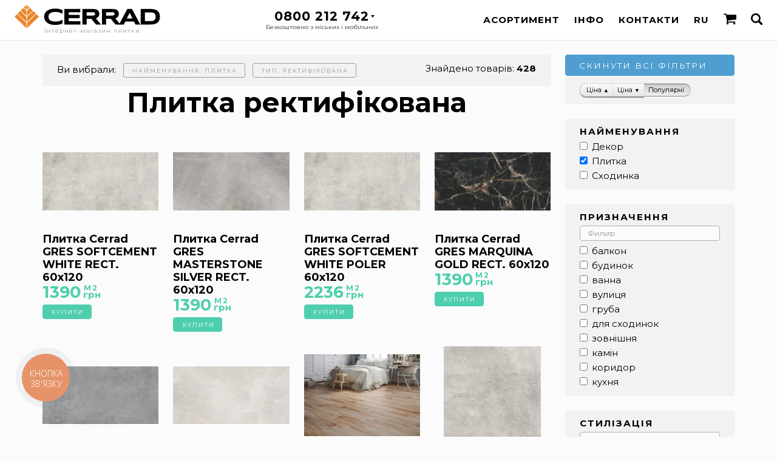

--- FILE ---
content_type: text/html; charset=UTF-8
request_url: https://cerrad.in.ua/ukr/s/rektifikovana/
body_size: 46377
content:
<!DOCTYPE html><html lang="uk"><head> <script> (function(w,d,s,l,i) { w[l] = w[l] || []; w[l].push({ 'gtm.start': new Date().getTime(), event:'gtm.js' }); var f = d.getElementsByTagName(s)[0], j = d.createElement(s), dl = l != 'dataLayer' ? '&l='+l : ''; j.async = true; j.src = 'https://www.googletagmanager.com/gtm.js?id='+i+dl; f.parentNode.insertBefore(j,f); })(window,document,'script','dataLayer','GTM-PFBSWLF'); </script> <script type="text/javascript"> (function(c,l,a,r,i,t,y){ c[a]=c[a]||function(){(c[a].q=c[a].q||[]).push(arguments)}; t=l.createElement(r);t.async=1;t.src="https://www.clarity.ms/tag/"+i; y=l.getElementsByTagName(r)[0];y.parentNode.insertBefore(t,y); })(window, document, "clarity", "script", "5p9l31kdxp"); </script> <script src="/subSystem/share/js/handlers/external.stats.js?ver=8353391" async></script> <meta charset="utf-8"> <base href="https://cerrad.in.ua/"> <title> Плитка ректифікована — Cerrad купити в брендовому інтернет-магазині Київ, Україна | Плитка клінкер, керамограніт Церрад - ціна каталогу</title> <meta name="description" content="Придбати Плитка ректифікована — з клінкеру та керамограніту Cerrad &#8482; &#10022; Краща ціна на опт і роздріб від виробника в каталозі онлайн &#10004; Заходьте в інтернет-магазин в Україні!"> <link rel="canonical" href="https://cerrad.in.ua/ukr/s/rektifikovana/"> <link rel="alternate" hreflang="uk-UA" href="https://cerrad.in.ua/ukr/s/rektifikovana/"> <link rel="alternate" hreflang="ru-UA" href="https://cerrad.in.ua/s/rektificirovannaya/"> <meta name="viewport" content="width=device-width, initial-scale=1, maximum-scale=1"> <style>:root { --wrapper:1140px; --gap:24px; --bigwrapper:calc(var(--wrapper) + 2 * var(--gap)); --grey:#999; --dgrey:#333; --lgrey:#efefef; --blue:#4f9ecf; --green:#4fcead; --salad:#96C962; --orange:#EA862C; --qtrans:all 250ms ease; --strans:all 500ms ease; --ltrans:all 750ms ease; --halfgap:12px;}* {margin:0;padding:0; outline:0 none; box-sizing:border-box; scroll-margin-top:74px;}.preload * { -webkit-transition:none !important; -moz-transition:none !important; -ms-transition:none !important; -o-transition:none !important;}article,aside,details,figcaption,figure,footer,header,hgroup,main,nav,section,summary {display:block;}body { font-family:'Montserrat',sans-serif; font-size:15px; line-height:1.4em; font-weight:400; background-color:#FBFBFB;}input,textarea { font-family:'Montserrat',sans-serif; font-size:1em;}button { font-family:'Montserrat',sans-serif; background-color:transparent; cursor:pointer; border:0 none;}.wrapper { max-width:var(--bigwrapper); margin:66px auto 0 auto;}strong,b,.like_strong { font-weight:700;}em,i,.like_em { font-style:italic;}h1,h2,h3,h4,.like_h1,.like_h2,.like_h3,.like_h4 { line-height:1.2em; margin:0; padding:0 0 .5em 0; font-weight:700;}h1,.like_h1 { font-size:3em; text-align:center;}h2,.like_h2 { font-size:1.6em;}h3,.like_h3 { font-size:1.4em;}h4,.like_h4 { font-size:1em; text-transform:uppercase; letter-spacing:2px; padding-bottom:.5em;}p { margin:0; padding:0 0 1em 0;}ul:not([class]) { list-style:none; margin:0; padding:0 0 .75em 0;}ul {list-style:none}ul:not([class]) li { position:relative; padding:0 0 .25em 1.5em;}ul:not([class]) li::before { content:''; position:absolute; left:0; top:.75em; width:1em; height:1px; background:var(--orange);}a { color:#000; text-decoration:underline; text-decoration-color:var(--orange);}a:hover { text-decoration-color:#000;}img { vertical-align:top;}.hidden { display:none;}.with_gap { padding:var(--gap);}.two_columns { display:grid; grid-template-columns:repeat(2,1fr); grid-column-gap:var(--gap);}.nomargintop { margin-top:0;}.incenter { text-align:center;}.newspic { max-width:100%; height:auto; margin-bottom:1em;}/* Header-----------------------------------------------------------------------------*/.header { position:fixed; top:0; left:0; right:0; padding:8px var(--gap);height:66px; z-index:9998; background-color:rgba(255,255,255,.97); box-shadow:0 1px 0 rgba(0,0,0,.1); display:grid; grid-template-columns:240px 1fr auto; grid-column-gap:var(--gap);}.site_logo { position:relative; display:block; margin:0 0 0 0;}.site_logo img { width:100%; height:auto;}.site_logo img.small_logo { display:none; width:auto; height:50px;}.cerrad_logo_official { position:absolute; bottom:-14px; left:49px; color:var(--grey); font-size:10px; letter-spacing:1px;}.wapkatel { position:relative; max-width:210px; margin:8px auto 0 auto;}.wapkatel::after { content:''; position:absolute; top:9px; right:18px; width:0; height:0; border-style:solid; border-width:4px 3px 0 3px; border-color:#000 transparent transparent transparent; z-index:1600; transition:var(--qtrans);}.wapkatel.active::after { transform:rotate(180deg);}.phoneandinfo { position:relative; font-size:1.4em; letter-spacing:1px; font-weight:700; text-align:center; z-index:1750; cursor:pointer;cursor:hand;}.phoneandinfo .phone_desc { display:block; font-size:10px; line-height:1em; font-weight:400; letter-spacing:0; color:var(--dgrey); padding:3px 0 0 0;}.othephones { position:absolute; top:-8px; left:0; right:0; padding:48px 20px 8px 20px; background-color:rgba(255,255,255,.99); box-shadow:0 2px 6px rgba(0,0,0,.2); white-space:nowrap; z-index:1500; font-size:1.13em; opacity:0; visibility:hidden; transition:var(--qtrans); transform:translateX(0) translateY(-10px);}.wapkatel.active .othephones { opacity:1; visibility:visible; transform:translateX(0) translateY(0);}.othephones a { display:block; color:#000; margin:4px 0; text-decoration:none;}.othephones a small { font-size:.6em;}.othephones a sup { position:relative; font-size:.5em; line-height:1em;}.othephones a sup::after { content:''; position:absolute; bottom:-4px; left:0; right:0; height:3px; background:var(--orange); opacity:.5;}.wapka_phone { width:34px; height:34px; background-position:center; background-repeat:no-repeat; background-size:contain;}.top_fixed_menu { line-height:50px; list-style:none; display:flex; text-transform:uppercase; font-weight:700; letter-spacing:1px; color:#000; white-space:nowrap;}.top_fixed_menu>li { position:relative; margin:0 0 0 var(--gap);}.top_fixed_menu>li:first-child { margin:0;}.top_fixed_menu>li>a { position:relative; display:block; color:#000; text-decoration:none;}.cart_counter { position:absolute; top:9px; right:-7px; width:12px; height:12px; line-height:12px; font-size:7px; text-align:center; border-radius:50%; background:var(--orange); font-weight:700; color:#FFF;}.top_fixed_menu ul { list-style:none; position:absolute; top:42px; left:0; z-index:2000; border-radius:2px; box-shadow:0 1px 4px rgba(0,0,0,.15); font-size:.75em; visibility:hidden; opacity:0;}.top_fixed_menu>li:hover ul { visibility:visible; opacity:1;}.top_fixed_menu ul a { display:block; padding:5px 15px; line-height:2em; color:#000; background:#F6F6F6; text-decoration:none;}.top_fixed_menu ul a:hover { color:#FFF; background:var(--orange);}.top_fixed_menu_icon { display:inline-block; vertical-align:text-bottom; width:1.4em; height:1.4em; background-position:center; background-repeat:no-repeat; background-size:contain;}/* Middle-----------------------------------------------------------------------------*/.content { padding:var(--gap);}.subcategories { list-style:none; display:grid; grid-template-columns:repeat(3,1fr); grid-column-gap:var(--gap); grid-row-gap:var(--gap); margin-bottom:var(--gap);}.main_page_subcats .subcategories { grid-template-columns:repeat(2,1fr);}.subcategories a { display:flex; justify-content:center; align-items:center; position:relative; height:240px; overflow:hidden; text-align:center; text-decoration:none; padding:var(--gap);}.subcategories a::after { content:''; position:absolute; top:0; left:0; right:0; bottom:0; opacity:0; background:var(--blue); z-index:150; transition:var(--strans); mix-blend-mode:overlay;}.subcategories a:hover::after { opacity:1;}.subcat_img { position:absolute; top:0; left:0; right:0; bottom:0; background-position:center; background-repeat:no-repeat; background-size:cover; z-index:100; transition:var(--strans); display:flex; align-items:center; justify-content:center;}.subcat_img img,.subcat_img picture { width:100%; height:100%; object-fit:cover;}a:hover .subcat_img { transform:scale(1.05); opacity:.5; opacity:1;}.subcat_name { position:relative; font-size:2.4em; line-height:1.2em; font-weight:700; z-index:200; transition:var(--strans); color:rgba(255,255,255,1); text-shadow:0 0 3px rgba(0,0,0,.4);}a:hover .subcat_name { color:rgba(255,255,255,1);}.product_page_price.formtypen,.product_page_price.formtypes,.prodcodetypen,.prodcodetypes { display:none;}.snyat_s_proizvodstva { text-align:center; margin:0 0 var(--gap) 0; background:red; color:#FFF; font-size:1.5em; line-height:2em; border:10px double #FFF;}.product_list { list-style:none; display:grid; grid-template-columns:repeat(4,1fr); grid-column-gap:var(--gap); grid-row-gap:var(--gap); margin:0 0 var(--gap) 0;}.product_list li { position:relative;}.ttypen,.ttypes { opacity:.5;}.ttypen .prod_price,.ttypes .prod_price { display:none;}.product_list a { text-decoration:none;}.prod_img { width:100%; height:160px; margin:0 0 5px 0; display:flex; align-items:center; justify-content:center;}.prod_img img,.prod_img picture { width:100%; height:100%; object-fit:contain;}.prod_title { font-weight:700; font-size:1.2em; color:#000;}.prod_artikul { font-size:.8em; letter-spacing:1px; color:rgba(0,0,0,.4); margin:0 0 3px 0;}.prod_price { display:grid; grid-template-columns:auto auto; grid-column-gap:var(--halfgap); margin:0 0 5px 0;}.prod_price div { position:relative;}.prod_price_value { font-size:1.8em; line-height:1em; color:var(--green); font-weight:700;}.prod_price_uah { color:var(--green); font-weight:700;}.prod_price_teit { color:var(--green); font-weight:700; position:relative; text-transform:uppercase; letter-spacing:2px; top:-1em; margin-left:-2.7em; font-size:.8em;}.prod_price_old { display:block; width:40px; text-align:center; position:relative; color:var(--grey); letter-spacing:1px;}.prod_price_old::before { content:''; position:absolute; top:9px; left:0; right:0; height:1px; background:red; transform:rotate(-15deg);}.prod_size { line-height:1em; font-weight:700; color:rgba(0,0,0,.4); letter-spacing:2px; margin:0 0 4px 0;}.prod_badge { position:absolute; padding:14px 0 0 0; top:-15px; right:-12px; width:60px; height:60px; text-align:center; font-size:20px; font-weight:400; color:#FFF; background-position:center; background-size:cover; background-repeat:no-repeat; z-index:100; pointer-events:none;}.prod_badge small { display:block; margin:0 0 0 0; font-size:7px; text-transform:uppercase; letter-spacing:1px; line-height:1em; font-weight:700;}.product_page { display:flex; justify-content:space-between; margin:0 0 var(--gap) 0;}.product_page h1 { font-size:2em; text-align:left;}.sticky_prod_images { width:38%; height:100%; overflow:hidden; position:-webkit-sticky; position:sticky; top:calc(66px + var(--gap));}.product_main_content { width:calc(62% - var(--gap)); display:flex; flex-direction:column;}.prod_big_image { display:block;}.prod_big_image img,.prod_big_image picture { max-width:100%; height:auto;}.prod_image_thumbs { display:flex; flex-wrap:wrap; margin:0 0 var(--halfgap) 0;}.prod_image_thumbs a { display:block; margin:var(--halfgap) var(--halfgap) 0 0;}.prod_image_thumbs img,.prod_image_thumbs picture { height:50px; width:auto;}.product_page_price { display:grid; grid-template-columns:1fr auto auto; grid-column-gap:var(--gap); padding:var(--gap) var(--gap); background:#FFF; border:1px solid var(--orange); margin:0 0 var(--gap) 0;}.product_page_price .prod_price_value { font-size:2.5em; line-height:1em;}.product_page_price .prod_price_old { font-size:1.5em;}.product_page_price .prod_price_old::before { top:13px;}.prod_short_info { text-align:center; border:4px solid var(--lgrey); margin:0 0 var(--gap) 0;}.prod_short_info_highlight { background:var(--lgrey);}.prod_page_timya { padding:4px 0 12px 0; line-height:1em; font-weight:700; letter-spacing:3px; text-transform:uppercase;}.product_page .prod_size { font-size:1.5em; line-height:1em; padding:10px 0 5px 0;}.product_page .prod_artikul { font-size:1.2em; padding:5px 0 0 0;}.withsidebar { display:grid; grid-template-columns:3fr 1fr; grid-column-gap:var(--gap);}.product-card-badge { position:absolute; top:25px; width:auto; height:25px; border:1px solid rgba(218,218,218,0.5); background-color:#f5f5f5; display:flex; justify-content:start; align-items:center; padding:0 8px; font-size:10px;}.badge-p { display:none;}.badge-p::after { content:""; position:absolute; top:0; left:0; width:4px; height:100%; background-color:green;}.badge-z::after { content:""; position:absolute; top:0; left:0; width:4px; height:100%; background-color:#efef07;}.badge-u::after { content:""; position:absolute; top:0; left:0; width:4px; height:100%; background-color:#ff961d;}.badge-n::after { content:""; position:absolute; top:0; left:0; width:4px; height:100%; background-color:#ff0a0a;}.badge-s::after { content:""; position:absolute; top:0; left:0; width:4px; height:100%; background-color:#424242;}.cart-msg { text-align:center; border-radius:10px; border:1px solid #b4b4b4; background-color:#eeeeee; margin-bottom:15px;}.inavailable { text-align:center; font-size:1.2em; line-height:2em; text-transform:uppercase; letter-spacing:2px; background:green; color:#FFF; border:6px double #FFF; margin-bottom:10px;}.on_order { text-align:center; font-size:1.2em; line-height:2em; text-transform:uppercase; letter-spacing:2px; background:#cbcb2a; color:#FFF; border:6px double #FFF; margin-bottom:10px;}.check_stock { text-align:center; font-size:1.2em; line-height:2em; text-transform:uppercase; letter-spacing:2px; background:#ff961d; color:#FFF; border:6px double #FFF; margin-bottom:10px;}.not_in_stock { text-align:center; font-size:1.2em; line-height:2em; text-transform:uppercase; letter-spacing:2px; background:#ff0a0a; color:#FFF; border:6px double #FFF; margin-bottom:10px;}.not_in_sale { text-align:center; font-size:1.2em; line-height:2em; text-transform:uppercase; letter-spacing:2px; background:#424242; color:#FFF; border:6px double #FFF; margin-bottom:10px;}.product-page-msg { display:flex; justify-content:center; align-items:center; font-size:16px; margin:10px 0;}.msg-z { background-color:#ffffff; border:1px solid #cbcb2a; padding:5px; color:#cbcb2a;}.msg-u { background-color:#ffffff; border:1px solid #ff961d; padding:5px; color:#ff961d;}.msg-n { background-color:#ffffff; border:1px solid #ff0a0a; padding:5px; color:#ff0a0a;}.msg-s { background-color:#ffffff; border:1px solid #b2b2b2; padding:5px; color:#b2b2b2;}.product-page-cat-link { padding:0 5px; text-decoration-line:underline;}.product-page-cat-link:hover { color:#3b76ff;}/* Footer-----------------------------------------------------------------------------*/.footer { padding:var(--gap); background-color:#F5F5F5; color:#888; border-top:4px solid rgba(0,0,0,.1);}.footer a { color:#545766; text-decoration:none;}.footer a:hover { color:var(--orange);}.footer_columns { max-width:var(--wrapper); margin:0 auto; list-style:none; display:grid; grid-template-columns:repeat(4,1fr); grid-column-gap:var(--gap);}.footer_columns ul { list-style:none;}.footer_columns ul li { margin:3px 0;}.copyright { font-size:.75em; max-width:var(--wrapper); margin:var(--gap) auto 0 auto; list-style:none; display:grid; grid-template-columns:repeat(3,auto); grid-column-gap:var(--gap);}.copyright li { text-align:center;}.copyright li:first-child { text-align:left;}.copyright li:last-child { text-align:right;}.blue_overlay,.light_blue_overlay { position:fixed; top:0; left:0; right:0; bottom:0; background-color:var(--blue); background-image:url(../images/design/logowhite.svg); background-size:100px auto; background-position:50% 12%; background-repeat:no-repeat; transition:var(--qtrans); opacity:0; visibility:hidden; z-index:10000; cursor:pointer;}.light_blue_overlay { background-image:none;}.blue_overlay.active { opacity:1; visibility:visible;}.light_blue_overlay.active { opacity:1; background:rgba(79,158,207,0.75); visibility:visible;}.blue_overlay::before,.blue_overlay:after,.light_blue_overlay::before,.light_blue_overlay:after { content:''; position:absolute; top:var(--gap); right:var(--gap); width:2px; height:var(--gap); background:#FFF; z-index:10100; transform:rotate(45deg); opacity:1;}.blue_overlay:after,.light_blue_overlay:after { transform:rotate(-45deg);}.statpage iframe { max-width:100%;}.main_page_banner { margin:66px 0 0 0; list-style:none; max-height:450px; overflow:hidden;}.main_page_banner_slide { position:relative; width:100%; height:420px; padding:60px calc(var(--gap) * 1.5) 0 calc(var(--gap) * 1.5); background-position:center; background-repeat:no-repeat; background-size:cover; text-align:center;}.brick_wall { padding:var(--gap); margin:var(--gap) 0; background:#ededed url(../images/design/brickwall.png) repeat;}.features { list-style:none; display:grid; grid-template-columns:repeat(3,1fr); grid-column-gap:var(--gap); grid-row-gap:calc(var(--gap) * 2);}.features_header { font-size:1.3em; font-weight:700; margin:0 0 var(--halfgap) 0;}.features_icon { display:block; float:left; width:calc(var(--gap) * 4); height:calc(var(--gap) * 3); margin:0 var(--gap) 0 0; background-position:center right; background-repeat:no-repeat; background-size:contain;}.features_desc { font-size:.8em; line-height:1.4em; padding-left:calc(var(--gap) * 5);}.destination { list-style:none; display:grid; grid-template-columns:repeat(5,1fr); grid-column-gap:var(--gap); text-align:center; font-size:1.2em;}.destination a { text-decoration:none; transition:var(--strans);}.destination a:hover { color:var(--orange);}.destination_icon { display:block; width:150px; height:150px; border-radius:50%; border:5px solid #FFF; margin:0 auto 10px auto; background-position:center; background-repeat:no-repeat; background-size:cover; transition:var(--strans); display:flex; align-items:center; justify-content:center;}a:hover .destination_icon { transform:scale(1.1) translateX(0) translateY(-3px);}.destination_icon img,.destination_icon picture { object-fit:cover; height:100%; width:100%; border-radius:50%;}.site_news { list-style:none; display:grid; grid-template-columns:repeat(4,1fr); grid-column-gap:var(--gap); grid-row-gap:var(--gap);}.site_news li { background:#FFF; box-shadow:0 1px 4px rgba(0,0,0,.08); border-radius:6px; overflow:hidden;}.site_news a { display:block; text-decoration:none;}.news_title { padding:0 var(--halfgap) var(--halfgap) var(--halfgap); line-height:1.3em; display:block; font-weight:700;}.news_date { display:block; color:var(--grey); padding:var(--halfgap) var(--halfgap) 4px var(--halfgap);}.news_img { height:180px; background-position:center; background-repeat:no-repeat; background-size:cover; border-radius:6px 6px 0 0; transition:var(--strans); display:flex; align-items:center; justify-content:center;}.news_img img,.news_img picture { object-fit:cover; height:100%; width:100%;}a:hover .news_img { transform:scale(1.1) translateX(0) translateY(-8px);}.naimenovaniya { list-style:none; display:flex; flex-wrap:wrap; margin:-10px 0 var(--gap) 0;}.naimenovaniya li { margin:0 1em 0 0;}.naimenovaniya a,.see_also_rels__nav_button { position:relative; padding:0 15px 0 30px; display:block; border:1px solid var(--orange); text-decoration:none; line-height:30px; border-radius:15px; white-space:nowrap;}.naimenovaniya a:hover,.see_also_rels__nav_button:hover { color:var(--green); border-color:var(--green);}.naimenovaniya a::before,.see_also_rels__nav_button::before { content:'#'; position:absolute; top:0; left:12px; color:var(--orange);}.naimenovaniya a:hover::before,.see_also_rels__nav_button:hover::before { color:var(--green);}.see_also_rels__nav { display:grid; grid-template-columns:auto 1fr; gap:4px var(--gap); margin:0 0 var(--gap) 0;}.see_also_rels__nav_second { display:flex; flex-wrap:nowrap; white-space:nowrap; overflow-x:auto;}.see_also_rels__nav_button { margin:0 5px 10px 0;}.see_also_rels__nav_button.active,.see_also_rels__nav_button.active::before { color:#FFF; background:var(--green); border-color:var(--green); cursor:default;}.see_also_rels__data_unit__last { position:relative;}.see_also_rels__data_unit__last a { display:block; position:relative; border:1px solid var(--orange); border-radius:10px; padding:10px 15px; height:160px; z-index:100; font-size:20px; line-height:1.4em;}.see_also_rels__data_unit__last a:hover { color:#FFF; border-color:var(--green); background:var(--green);}.see_also_rels__data_unit__last_vsego { position:absolute; top:130px; left:15px; z-index:150; font-size:12px; color:var(--orange); pointer-events:none;}.see_also_rels__data_unit__last a:hover ~ .see_also_rels__data_unit__last_vsego { color:#FFF;}@media screen and (max-width:1020px) { .header { grid-template-columns:52px 1fr auto; } .site_logo img.big_logo,.cerrad_logo_official { display:none; } .site_logo img.small_logo { display:block; } .product_page_price { grid-template-columns:1fr; grid-row-gap:var(--gap); }}@media screen and (max-width:980px) { .features { grid-template-columns:repeat(2,1fr); } .destination { grid-template-columns:repeat(3,1fr); grid-row-gap:var(--gap); }}@media screen and (max-width:920px) { .product_list { grid-template-columns:repeat(3,1fr); } .site_news { grid-template-columns:repeat(3,1fr); }}@media screen and (max-width:820px) { .show_on_820 { display:block; } .hide_on_820 { display:none; } .footer_columns { grid-template-columns:repeat(2,1fr); grid-row-gap:var(--gap); } .copyright { grid-template-columns:1fr; } .copyright li:first-child,.copyright li:last-child { text-align:center; } .subcat_name { font-size:2em; }}@media screen and (max-width:760px) { .product_page { display:block; } .sticky_prod_images { display:grid; grid-column-gap:var(--gap); grid-template-columns:1fr 1fr; grid-template-rows:auto auto; grid-template-areas:"prod_big_image prod_image_thumbs" "buy_one_click buy_one_click"; width:100%; height:auto; position:static; top:auto; margin-bottom:var(--gap); } .buy_one_click {grid-area:buy_one_click;} .prod_big_image {grid-area:prod_big_image;} .prod_image_thumbs {grid-area:prod_image_thumbs;} .product_main_content { width:100%; display:block; } .two_columns { grid-template-columns:1fr; grid-row-gap:var(--gap); } .see_also_rels__nav { grid-template-columns:1fr; }}@media screen and (max-width:720px) { .subcategories { grid-template-columns:repeat(2,1fr); } .subcategories a { height:150px; }}@media screen and (max-width:680px) { .features_icon { width:calc(var(--gap) * 3); } .features_desc { padding-left:calc(var(--gap) * 4); } .product_list { grid-template-columns:repeat(2,1fr); } .site_news { grid-template-columns:repeat(2,1fr); }}@media screen and (max-width:620px) { :root { --gap:18px; --halfgap:9px; } .destination { grid-template-columns:repeat(2,1fr); } h1,.like_h1 { font-size:1.7em; } h2,.like_h2 { font-size:1.3em; } h3,.like_h3 { font-size:1.1em; } h4,.like_h4 { font-size:.8em; } .header { height:50px; padding:0 var(--gap); grid-template-columns:35px 1fr auto; } .site_logo img.small_logo { height:34px; margin:8px 0; } .phoneandinfo { font-size:1.2em; } .wapkatel::after { right:28px; } .footer_columns { text-align:center; grid-template-columns:1fr; font-size:.85em; } .footer_columns ul li { margin:0; } .blue_overlay { background-size:50px auto; } .wrapper { margin-top:50px; } .main_page_banner { margin-top:50px; }}@media screen and (max-width:540px) { .features { display:block; padding:var(--halfgap) var(--gap); } .features li { padding:var(--halfgap) 0; } .destination { font-size:1em; } .destination_icon { width:80px; height:80px; }}@media screen and (max-width:520px) { .sticky_prod_images { grid-template-columns:1fr; grid-template-rows:repeat(3,auto); grid-template-areas:"prod_big_image" "prod_image_thumbs" "buy_one_click"; }}@media screen and (max-width:450px) { .site_news { grid-template-columns:1fr; } .show_on_450 { display:block; } .hide_on_450 { display:none; } .wapkatel { max-width:50px; } .wapkatel::after { top:16px; right:9px; } .othephones { left:-13px; right:auto; } .product_list { grid-template-columns:1fr; } .subcategories,.main_page_subcats .subcategories { grid-template-columns:1fr; }}</style> <meta property="place:location:latitude" content="50.4003215350533"> <meta property="place:location:longitude" content="30.5271217631443"> <meta property="business:contact_data:street_address" content="Стратегическое шоссе, 11"> <meta property="business:contact_data:locality" content="Киев"> <meta property="business:contact_data:postal_code" content="03028"> <meta property="business:contact_data:country_name" content="Украина"> <meta property="business:contact_data:email" content="info@cerrad.in.ua"> <meta property="business:contact_data:phone_number" content="+380800212742"> <meta property="business:contact_data:website" content="https://cerrad.in.ua/"> <meta property="og:type" content="website"> <meta property="og:title" content="Плитка ректифікована"> <meta property="og:url" content="https://cerrad.in.ua/ukr/s/rektifikovana/"> <meta property="og:site_name" content="Cerrad"> <meta property="twitter:card" content="summary_large_image"> <meta property="twitter:title" content="Плитка ректифікована"> <meta property="twitter:url" content="https://cerrad.in.ua/ukr/s/rektifikovana/"> <meta name="relap-title" content="Плитка ректифікована"> <link rel="apple-touch-icon-precomposed" sizes="57x57" href="/images/favicon/apple-touch-icon-57x57.png"> <link rel="apple-touch-icon-precomposed" sizes="114x114" href="/images/favicon/apple-touch-icon-114x114.png"> <link rel="apple-touch-icon-precomposed" sizes="72x72" href="/images/favicon/apple-touch-icon-72x72.png"> <link rel="apple-touch-icon-precomposed" sizes="144x144" href="/images/favicon/apple-touch-icon-144x144.png"> <link rel="apple-touch-icon-precomposed" sizes="60x60" href="/images/favicon/apple-touch-icon-60x60.png"> <link rel="apple-touch-icon-precomposed" sizes="120x120" href="/images/favicon/apple-touch-icon-120x120.png"> <link rel="apple-touch-icon-precomposed" sizes="76x76" href="/images/favicon/apple-touch-icon-76x76.png"> <link rel="apple-touch-icon-precomposed" sizes="152x152" href="/images/favicon/apple-touch-icon-152x152.png"> <link rel="icon" type="image/png" href="/images/favicon/favicon-196x196.png" sizes="196x196"> <link rel="icon" type="image/png" href="/images/favicon/favicon-96x96.png" sizes="96x96"> <link rel="icon" type="image/png" href="/images/favicon/favicon-32x32.png" sizes="32x32"> <link rel="icon" type="image/png" href="/images/favicon/favicon-16x16.png" sizes="16x16"> <link rel="icon" type="image/png" href="/images/favicon/favicon-128.png" sizes="128x128"> <link rel="stylesheet" href="subSystem/share/css/notice.css?>" /> <meta name="application-name" content="Cerrad"/> <meta name="msapplication-TileColor" content="#FFFFFF"> <meta name="msapplication-TileImage" content="/images/favicon/mstile-144x144.png"> <meta name="msapplication-square70x70logo" content="/images/favicon/mstile-70x70.png"> <meta name="msapplication-square150x150logo" content="/images/favicon/mstile-150x150.png"> <meta name="msapplication-wide310x150logo" content="/images/favicon/mstile-310x150.png"> <meta name="msapplication-square310x310logo" content="/images/favicon/mstile-310x310.png"> <script src="subSystem/share/js/lib/jquery.min.js"></script> <script type="module" src="subSystem/share/js/app.js?rand=8195472" ></script></head><body class="preload"><!-- Google Tag Manager (noscript) --><noscript><iframe src="https://www.googletagmanager.com/ns.html?id=GTM-PFBSWLF" height="0" width="0" style="display:none;visibility:hidden"></iframe></noscript><!-- End Google Tag Manager (noscript) --><div class="wrapper"><main class="content"> <div class="withsidebar"> <div class="bigthreefourth"> <div class="youchoise"> <ul class="vyvybrali"><li>Ви вибрали:</li><li><a class="btn btn-default btn-xs delsearchoption" href="/s/?prop%5Bтип%5D%5Bректифікована%5D=on" rel="nofollow">Найменування: Плитка</a></li><li><a class="btn btn-default btn-xs delsearchoption" href="/s/?prop%5Bнайменування%5D%5Bплитка%5D=on" rel="nofollow">Тип: ректифікована</a></li></ul> <div class="choisetwocolumns"><span class="nawlinepoteryali">Знайдено товарів: <strong>428</strong></span></div> </div> <h1>Плитка ректифікована</h1> <ul data-controller="add-to-cart" class="product_list"> <li itemscope itemtype="http://schema.org/Product" class="ttypep"> <span class="product-card-badge badge-p" >В наявності</span> <a href="ukr/plitka-gres-softcement-white-rect.-59.7x119.7/"> <div class="prod_img" > <picture> <source srcset="//omixcdn.com/temp/plitka/img/webp-400/plitka-cerrad-gres-softcement-white-rect.-9674801-0.webp" type="image/webp"> <source srcset="//omixcdn.com/temp/plitka/img/catalog-400/plitka-cerrad-gres-softcement-white-rect.-9674801-0.jpg" type="image/jpeg"> <img src="//omixcdn.com/temp/plitka/img/catalog-400/plitka-cerrad-gres-softcement-white-rect.-9674801-0.jpg" loading="lazy" alt="Плитка Cerrad GRES SOFTCEMENT WHITE RECT. 60x120" itemprop="image"> </picture> </div> <div class="prod_title" itemprop="name">Плитка Cerrad GRES SOFTCEMENT WHITE RECT. 60x120</div> </a> <meta itemprop="brand" content="Cerrad"> <meta itemprop="sku" content=""> <meta itemprop="mpn" content="Cerrad "> <div class="prod_price"> <div itemprop="offers" itemscope itemtype="http://schema.org/Offer"> <span class="prod_price_value" itemprop="price" content="1390">1390</span> <span class="prod_price_uah" itemprop="priceCurrency" content="UAH">грн</span> <span class="prod_price_teit">м2</span> <meta itemprop="url" content="https://cerrad.in.uaplitka-gres-softcement-white-rect.-59.7x119.7"> <meta itemprop="priceValidUntil" content="2026-01-30"> <link itemprop="availability" href="https://schema.org/InStock"> </div> </div> <a href="ukr/plitka-gres-softcement-white-rect.-59.7x119.7/" class="btn btn-success btn-xs prod_buy_button">Купити</a> </li><li itemscope itemtype="http://schema.org/Product" class="ttypep"> <span class="product-card-badge badge-p" >В наявності</span> <a href="ukr/plitka-gres-masterstone-silver-rect.-59.7x119.7/"> <div class="prod_img" > <picture> <source srcset="//omixcdn.com/temp/plitka/img/webp-400/plitka-cerrad-gres-masterstone-silver-rect.-1528874-0.webp" type="image/webp"> <source srcset="//omixcdn.com/temp/plitka/img/catalog-400/plitka-cerrad-gres-masterstone-silver-rect.-1528874-0.jpg" type="image/jpeg"> <img src="//omixcdn.com/temp/plitka/img/catalog-400/plitka-cerrad-gres-masterstone-silver-rect.-1528874-0.jpg" loading="lazy" alt="Плитка Cerrad GRES MASTERSTONE SILVER RECT. 60x120" itemprop="image"> </picture> </div> <div class="prod_title" itemprop="name">Плитка Cerrad GRES MASTERSTONE SILVER RECT. 60x120</div> </a> <meta itemprop="brand" content="Cerrad"> <meta itemprop="sku" content=""> <meta itemprop="mpn" content="Cerrad "> <div class="prod_price"> <div itemprop="offers" itemscope itemtype="http://schema.org/Offer"> <span class="prod_price_value" itemprop="price" content="1390">1390</span> <span class="prod_price_uah" itemprop="priceCurrency" content="UAH">грн</span> <span class="prod_price_teit">м2</span> <meta itemprop="url" content="https://cerrad.in.uaplitka-gres-masterstone-silver-rect.-59.7x119.7"> <meta itemprop="priceValidUntil" content="2026-01-30"> <link itemprop="availability" href="https://schema.org/InStock"> </div> </div> <a href="ukr/plitka-gres-masterstone-silver-rect.-59.7x119.7/" class="btn btn-success btn-xs prod_buy_button">Купити</a> </li><li itemscope itemtype="http://schema.org/Product" class="ttypep"> <span class="product-card-badge badge-p" >В наявності</span> <a href="ukr/plitka-gres-softcement-white-poler-59.7x119.7/"> <div class="prod_img" > <picture> <source srcset="//omixcdn.com/temp/plitka/img/webp-400/plitka-cerrad-gres-softcement-white-poler-6884444-0.webp" type="image/webp"> <source srcset="//omixcdn.com/temp/plitka/img/catalog-400/plitka-cerrad-gres-softcement-white-poler-6884444-0.jpg" type="image/jpeg"> <img src="//omixcdn.com/temp/plitka/img/catalog-400/plitka-cerrad-gres-softcement-white-poler-6884444-0.jpg" loading="lazy" alt="Плитка Cerrad GRES SOFTCEMENT WHITE POLER 60x120" itemprop="image"> </picture> </div> <div class="prod_title" itemprop="name">Плитка Cerrad GRES SOFTCEMENT WHITE POLER 60x120</div> </a> <meta itemprop="brand" content="Cerrad"> <meta itemprop="sku" content=""> <meta itemprop="mpn" content="Cerrad "> <div class="prod_price"> <div itemprop="offers" itemscope itemtype="http://schema.org/Offer"> <span class="prod_price_value" itemprop="price" content="2236">2236</span> <span class="prod_price_uah" itemprop="priceCurrency" content="UAH">грн</span> <span class="prod_price_teit">м2</span> <meta itemprop="url" content="https://cerrad.in.uaplitka-gres-softcement-white-poler-59.7x119.7"> <meta itemprop="priceValidUntil" content="2026-01-30"> <link itemprop="availability" href="https://schema.org/InStock"> </div> </div> <a href="ukr/plitka-gres-softcement-white-poler-59.7x119.7/" class="btn btn-success btn-xs prod_buy_button">Купити</a> </li><li itemscope itemtype="http://schema.org/Product" class="ttypep"> <span class="product-card-badge badge-p" >В наявності</span> <a href="ukr/plitka-gres-marquina-gold-rect.-59.7x119.7/"> <div class="prod_img" > <picture> <source srcset="//omixcdn.com/temp/plitka/img/webp-400/plitka-cerrad-gres-marquina-gold-rect.-3890619-0.webp" type="image/webp"> <source srcset="//omixcdn.com/temp/plitka/img/catalog-400/plitka-cerrad-gres-marquina-gold-rect.-3890619-0.jpg" type="image/jpeg"> <img src="//omixcdn.com/temp/plitka/img/catalog-400/plitka-cerrad-gres-marquina-gold-rect.-3890619-0.jpg" loading="lazy" alt="Плитка Cerrad GRES MARQUINA GOLD RECT. 60x120" itemprop="image"> </picture> </div> <div class="prod_title" itemprop="name">Плитка Cerrad GRES MARQUINA GOLD RECT. 60x120</div> </a> <meta itemprop="brand" content="Cerrad"> <meta itemprop="sku" content=""> <meta itemprop="mpn" content="Cerrad "> <div class="prod_price"> <div itemprop="offers" itemscope itemtype="http://schema.org/Offer"> <span class="prod_price_value" itemprop="price" content="1390">1390</span> <span class="prod_price_uah" itemprop="priceCurrency" content="UAH">грн</span> <span class="prod_price_teit">м2</span> <meta itemprop="url" content="https://cerrad.in.uaplitka-gres-marquina-gold-rect.-59.7x119.7"> <meta itemprop="priceValidUntil" content="2026-01-30"> <link itemprop="availability" href="https://schema.org/InStock"> </div> </div> <a href="ukr/plitka-gres-marquina-gold-rect.-59.7x119.7/" class="btn btn-success btn-xs prod_buy_button">Купити</a> </li><li itemscope itemtype="http://schema.org/Product" class="ttypep"> <span class="product-card-badge badge-p" >В наявності</span> <a href="ukr/plitka-gres-tacoma-silver-rect.-43880/"> <div class="prod_img" > <picture> <source srcset="//omixcdn.com/temp/plitka/img/webp-400/plitka-cerrad-gres-tacoma-silver-rect.---43880-0.webp" type="image/webp"> <source srcset="//omixcdn.com/temp/plitka/img/catalog-400/plitka-cerrad-gres-tacoma-silver-rect.---43880-0.jpg" type="image/jpeg"> <img src="//omixcdn.com/temp/plitka/img/catalog-400/plitka-cerrad-gres-tacoma-silver-rect.---43880-0.jpg" loading="lazy" alt="Плитка Cerrad GRES TACOMA SILVER RECT. 43880 60x120" itemprop="image"> </picture> </div> <div class="prod_title" itemprop="name">Плитка Cerrad GRES TACOMA SILVER RECT. 43880 60x120</div> </a> <div class="prod_artikul">Артикул: 43880</div> <meta itemprop="brand" content="Cerrad"> <meta itemprop="sku" content="43880"> <meta itemprop="mpn" content="Cerrad 43880"> <div class="prod_price"> <div itemprop="offers" itemscope itemtype="http://schema.org/Offer"> <span class="prod_price_value" itemprop="price" content="1390">1390</span> <span class="prod_price_uah" itemprop="priceCurrency" content="UAH">грн</span> <span class="prod_price_teit">м2</span> <meta itemprop="url" content="https://cerrad.in.uaplitka-gres-tacoma-silver-rect.---43880"> <meta itemprop="priceValidUntil" content="2026-01-30"> <link itemprop="availability" href="https://schema.org/InStock"> </div> </div> <a href="ukr/plitka-gres-tacoma-silver-rect.-43880/" class="btn btn-success btn-xs prod_buy_button">Купити</a> </li><li itemscope itemtype="http://schema.org/Product" class="ttypep"> <span class="product-card-badge badge-p" >В наявності</span> <a href="ukr/plitka-gres-masterstone-white-rect.-59.7x119.7/"> <div class="prod_img" > <picture> <source srcset="//omixcdn.com/temp/plitka/img/webp-400/plitka-cerrad-gres-masterstone-white-rect.-3971652-0.webp" type="image/webp"> <source srcset="//omixcdn.com/temp/plitka/img/catalog-400/plitka-cerrad-gres-masterstone-white-rect.-3971652-0.jpg" type="image/jpeg"> <img src="//omixcdn.com/temp/plitka/img/catalog-400/plitka-cerrad-gres-masterstone-white-rect.-3971652-0.jpg" loading="lazy" alt="Плитка Cerrad GRES MASTERSTONE WHITE RECT. 60x120" itemprop="image"> </picture> </div> <div class="prod_title" itemprop="name">Плитка Cerrad GRES MASTERSTONE WHITE RECT. 60x120</div> </a> <meta itemprop="brand" content="Cerrad"> <meta itemprop="sku" content=""> <meta itemprop="mpn" content="Cerrad "> <div class="prod_price"> <div itemprop="offers" itemscope itemtype="http://schema.org/Offer"> <span class="prod_price_value" itemprop="price" content="1390">1390</span> <span class="prod_price_uah" itemprop="priceCurrency" content="UAH">грн</span> <span class="prod_price_teit">м2</span> <meta itemprop="url" content="https://cerrad.in.uaplitka-gres-masterstone-white-rect.-59.7x119.7"> <meta itemprop="priceValidUntil" content="2026-01-30"> <link itemprop="availability" href="https://schema.org/InStock"> </div> </div> <a href="ukr/plitka-gres-masterstone-white-rect.-59.7x119.7/" class="btn btn-success btn-xs prod_buy_button">Купити</a> </li><li itemscope itemtype="http://schema.org/Product" class="ttypep"> <span class="product-card-badge badge-p" >В наявності</span> <a href="ukr/plitka-mattina-sabbia-9388/"> <div class="prod_img" > <picture> <source srcset="//omixcdn.com/temp/plitka/img/webp-400/cerrad-9388-0.webp" type="image/webp"> <source srcset="//omixcdn.com/temp/plitka/img/catalog-400/cerrad-9388-0.jpg" type="image/jpeg"> <img src="//omixcdn.com/temp/plitka/img/catalog-400/cerrad-9388-0.jpg" loading="lazy" alt="Плитка Cerrad Mattina Sabbia 9388 20x120" itemprop="image"> </picture> </div> <div class="prod_title" itemprop="name">Плитка Cerrad Mattina Sabbia 9388 20x120</div> </a> <div class="prod_artikul">Артикул: 29388</div> <meta itemprop="brand" content="Cerrad"> <meta itemprop="sku" content="29388"> <meta itemprop="mpn" content="Cerrad 29388"> <div class="prod_price"> <div itemprop="offers" itemscope itemtype="http://schema.org/Offer"> <span class="prod_price_value" itemprop="price" content="1318">1318</span> <span class="prod_price_uah" itemprop="priceCurrency" content="UAH">грн</span> <span class="prod_price_teit">м2</span> <meta itemprop="url" content="https://cerrad.in.uaplitka-mattina-sabbia-9388"> <meta itemprop="priceValidUntil" content="2026-01-30"> <link itemprop="availability" href="https://schema.org/InStock"> </div> </div> <a href="ukr/plitka-mattina-sabbia-9388/" class="btn btn-success btn-xs prod_buy_button">Купити</a> </li><li itemscope itemtype="http://schema.org/Product" class="ttypep"> <span class="product-card-badge badge-p" >В наявності</span> <a href="ukr/plitka-gres-softcement-white-rect.-59.7x59.7/"> <div class="prod_img" > <picture> <source srcset="//omixcdn.com/temp/plitka/img/webp-400/plitka-cerrad-gres-softcement-white-rect.-4384905-0.webp" type="image/webp"> <source srcset="//omixcdn.com/temp/plitka/img/catalog-400/plitka-cerrad-gres-softcement-white-rect.-4384905-0.jpg" type="image/jpeg"> <img src="//omixcdn.com/temp/plitka/img/catalog-400/plitka-cerrad-gres-softcement-white-rect.-4384905-0.jpg" loading="lazy" alt="Плитка Cerrad GRES SOFTCEMENT WHITE RECT. 60x60" itemprop="image"> </picture> </div> <div class="prod_title" itemprop="name">Плитка Cerrad GRES SOFTCEMENT WHITE RECT. 60x60</div> </a> <meta itemprop="brand" content="Cerrad"> <meta itemprop="sku" content=""> <meta itemprop="mpn" content="Cerrad "> <div class="prod_price"> <div itemprop="offers" itemscope itemtype="http://schema.org/Offer"> <span class="prod_price_value" itemprop="price" content="1097">1097</span> <span class="prod_price_uah" itemprop="priceCurrency" content="UAH">грн</span> <span class="prod_price_teit">м2</span> <meta itemprop="url" content="https://cerrad.in.uaplitka-gres-softcement-white-rect.-59.7x59.7"> <meta itemprop="priceValidUntil" content="2026-01-30"> <link itemprop="availability" href="https://schema.org/InStock"> </div> </div> <a href="ukr/plitka-gres-softcement-white-rect.-59.7x59.7/" class="btn btn-success btn-xs prod_buy_button">Купити</a> </li><li itemscope itemtype="http://schema.org/Product" class="ttypep"> <span class="product-card-badge badge-p" >В наявності</span> <a href="ukr/plitka-gres-tacoma-silver-rect.-43965/"> <div class="prod_img" > <picture> <source srcset="//omixcdn.com/temp/plitka/img/webp-400/plitka-cerrad-gres-tacoma-silver-rect.-43965-0.webp" type="image/webp"> <source srcset="//omixcdn.com/temp/plitka/img/catalog-400/plitka-cerrad-gres-tacoma-silver-rect.-43965-0.jpg" type="image/jpeg"> <img src="//omixcdn.com/temp/plitka/img/catalog-400/plitka-cerrad-gres-tacoma-silver-rect.-43965-0.jpg" loading="lazy" alt="Плитка Cerrad GRES TACOMA SILVER RECT. 43965 60x60" itemprop="image"> </picture> </div> <div class="prod_title" itemprop="name">Плитка Cerrad GRES TACOMA SILVER RECT. 43965 60x60</div> </a> <div class="prod_artikul">Артикул: 43965</div> <meta itemprop="brand" content="Cerrad"> <meta itemprop="sku" content="43965"> <meta itemprop="mpn" content="Cerrad 43965"> <div class="prod_price"> <div itemprop="offers" itemscope itemtype="http://schema.org/Offer"> <span class="prod_price_value" itemprop="price" content="1097">1097</span> <span class="prod_price_uah" itemprop="priceCurrency" content="UAH">грн</span> <span class="prod_price_teit">м2</span> <meta itemprop="url" content="https://cerrad.in.uaplitka-gres-tacoma-silver-rect.-43965"> <meta itemprop="priceValidUntil" content="2026-01-30"> <link itemprop="availability" href="https://schema.org/InStock"> </div> </div> <a href="ukr/plitka-gres-tacoma-silver-rect.-43965/" class="btn btn-success btn-xs prod_buy_button">Купити</a> </li><li itemscope itemtype="http://schema.org/Product" class="ttypep"> <span class="product-card-badge badge-p" >В наявності</span> <a href="ukr/plitka-gres-tacoma-sand-rect.-43941/"> <div class="prod_img" > <picture> <source srcset="//omixcdn.com/temp/plitka/img/webp-400/plitka-cerrad-gres-tacoma-sand-rect.---43941-0.webp" type="image/webp"> <source srcset="//omixcdn.com/temp/plitka/img/catalog-400/plitka-cerrad-gres-tacoma-sand-rect.---43941-0.jpg" type="image/jpeg"> <img src="//omixcdn.com/temp/plitka/img/catalog-400/plitka-cerrad-gres-tacoma-sand-rect.---43941-0.jpg" loading="lazy" alt="Плитка Cerrad GRES TACOMA SAND RECT. 43941 60x120" itemprop="image"> </picture> </div> <div class="prod_title" itemprop="name">Плитка Cerrad GRES TACOMA SAND RECT. 43941 60x120</div> </a> <div class="prod_artikul">Артикул: 43941</div> <meta itemprop="brand" content="Cerrad"> <meta itemprop="sku" content="43941"> <meta itemprop="mpn" content="Cerrad 43941"> <div class="prod_price"> <div itemprop="offers" itemscope itemtype="http://schema.org/Offer"> <span class="prod_price_value" itemprop="price" content="1390">1390</span> <span class="prod_price_uah" itemprop="priceCurrency" content="UAH">грн</span> <span class="prod_price_teit">м2</span> <meta itemprop="url" content="https://cerrad.in.uaplitka-gres-tacoma-sand-rect.---43941"> <meta itemprop="priceValidUntil" content="2026-01-30"> <link itemprop="availability" href="https://schema.org/InStock"> </div> </div> <a href="ukr/plitka-gres-tacoma-sand-rect.-43941/" class="btn btn-success btn-xs prod_buy_button">Купити</a> </li><li itemscope itemtype="http://schema.org/Product" class="ttypep"> <span class="product-card-badge badge-p" >В наявності</span> <a href="ukr/plitka-gres-tacoma-steel-rect.-43927/"> <div class="prod_img" > <picture> <source srcset="//omixcdn.com/temp/plitka/img/webp-400/plitka-cerrad-gres-tacoma-steel-rect.---43927-0.webp" type="image/webp"> <source srcset="//omixcdn.com/temp/plitka/img/catalog-400/plitka-cerrad-gres-tacoma-steel-rect.---43927-0.jpg" type="image/jpeg"> <img src="//omixcdn.com/temp/plitka/img/catalog-400/plitka-cerrad-gres-tacoma-steel-rect.---43927-0.jpg" loading="lazy" alt="Плитка Cerrad GRES TACOMA STEEL RECT. 43927 60x120" itemprop="image"> </picture> </div> <div class="prod_title" itemprop="name">Плитка Cerrad GRES TACOMA STEEL RECT. 43927 60x120</div> </a> <div class="prod_artikul">Артикул: 43927</div> <meta itemprop="brand" content="Cerrad"> <meta itemprop="sku" content="43927"> <meta itemprop="mpn" content="Cerrad 43927"> <div class="prod_price"> <div itemprop="offers" itemscope itemtype="http://schema.org/Offer"> <span class="prod_price_value" itemprop="price" content="1390">1390</span> <span class="prod_price_uah" itemprop="priceCurrency" content="UAH">грн</span> <span class="prod_price_teit">м2</span> <meta itemprop="url" content="https://cerrad.in.uaplitka-gres-tacoma-steel-rect.---43927"> <meta itemprop="priceValidUntil" content="2026-01-30"> <link itemprop="availability" href="https://schema.org/InStock"> </div> </div> <a href="ukr/plitka-gres-tacoma-steel-rect.-43927/" class="btn btn-success btn-xs prod_buy_button">Купити</a> </li><li itemscope itemtype="http://schema.org/Product" class="ttypep"> <span class="product-card-badge badge-p" >В наявності</span> <a href="ukr/plitka-batista-steel-20345/"> <div class="prod_img" > <picture> <source srcset="//omixcdn.com/temp/plitka/img/webp-400/20345-0.webp" type="image/webp"> <source srcset="//omixcdn.com/temp/plitka/img/catalog-400/20345-0.jpg" type="image/jpeg"> <img src="//omixcdn.com/temp/plitka/img/catalog-400/20345-0.jpg" loading="lazy" alt="Плитка Cerrad Batista Steel 20345 60x60" itemprop="image"> </picture> </div> <div class="prod_title" itemprop="name">Плитка Cerrad Batista Steel 20345 60x60</div> </a> <div class="prod_artikul">Артикул: 20345</div> <meta itemprop="brand" content="Cerrad"> <meta itemprop="sku" content="20345"> <meta itemprop="mpn" content="Cerrad 20345"> <div class="prod_price"> <div itemprop="offers" itemscope itemtype="http://schema.org/Offer"> <span class="prod_price_value" itemprop="price" content="1097">1097</span> <span class="prod_price_uah" itemprop="priceCurrency" content="UAH">грн</span> <span class="prod_price_teit">м2</span> <meta itemprop="url" content="https://cerrad.in.uaplitka-batista-steel-20345"> <meta itemprop="priceValidUntil" content="2026-01-30"> <link itemprop="availability" href="https://schema.org/InStock"> </div> </div> <a href="ukr/plitka-batista-steel-20345/" class="btn btn-success btn-xs prod_buy_button">Купити</a> </li><li itemscope itemtype="http://schema.org/Product" class="ttypep"> <span class="product-card-badge badge-p" >В наявності</span> <a href="ukr/plitka-gres-softcement-white-poler-59.7x59.7/"> <div class="prod_img" > <picture> <source srcset="//omixcdn.com/temp/plitka/img/webp-400/plitka-cerrad-gres-softcement-white-poler-4361351-0.webp" type="image/webp"> <source srcset="//omixcdn.com/temp/plitka/img/catalog-400/plitka-cerrad-gres-softcement-white-poler-4361351-0.jpg" type="image/jpeg"> <img src="//omixcdn.com/temp/plitka/img/catalog-400/plitka-cerrad-gres-softcement-white-poler-4361351-0.jpg" loading="lazy" alt="Плитка Cerrad GRES SOFTCEMENT WHITE POLER 60x60" itemprop="image"> </picture> </div> <div class="prod_title" itemprop="name">Плитка Cerrad GRES SOFTCEMENT WHITE POLER 60x60</div> </a> <meta itemprop="brand" content="Cerrad"> <meta itemprop="sku" content=""> <meta itemprop="mpn" content="Cerrad "> <div class="prod_price"> <div itemprop="offers" itemscope itemtype="http://schema.org/Offer"> <span class="prod_price_value" itemprop="price" content="2219">2219</span> <span class="prod_price_uah" itemprop="priceCurrency" content="UAH">грн</span> <span class="prod_price_teit">м2</span> <meta itemprop="url" content="https://cerrad.in.uaplitka-gres-softcement-white-poler-59.7x59.7"> <meta itemprop="priceValidUntil" content="2026-01-30"> <link itemprop="availability" href="https://schema.org/InStock"> </div> </div> <a href="ukr/plitka-gres-softcement-white-poler-59.7x59.7/" class="btn btn-success btn-xs prod_buy_button">Купити</a> </li><li itemscope itemtype="http://schema.org/Product" class="ttypep"> <span class="product-card-badge badge-p" >В наявності</span> <a href="ukr/plitka-bestone-white-60x60/"> <div class="prod_img" > <picture> <source srcset="//omixcdn.com/temp/plitka/img/webp-400/plitka-cerrad-bestone-60x60-3325396-0.webp" type="image/webp"> <source srcset="//omixcdn.com/temp/plitka/img/catalog-400/plitka-cerrad-bestone-60x60-3325396-0.jpg" type="image/jpeg"> <img src="//omixcdn.com/temp/plitka/img/catalog-400/plitka-cerrad-bestone-60x60-3325396-0.jpg" loading="lazy" alt="Плитка Cerrad BESTONE White 60x60" itemprop="image"> </picture> </div> <div class="prod_title" itemprop="name">Плитка Cerrad BESTONE White 60x60</div> </a> <meta itemprop="brand" content="Cerrad"> <meta itemprop="sku" content=""> <meta itemprop="mpn" content="Cerrad "> <div class="prod_price"> <div itemprop="offers" itemscope itemtype="http://schema.org/Offer"> <span class="prod_price_value" itemprop="price" content="1109">1109</span> <span class="prod_price_uah" itemprop="priceCurrency" content="UAH">грн</span> <span class="prod_price_teit">м2</span> <meta itemprop="url" content="https://cerrad.in.uaplitka-bestone-white-60x60"> <meta itemprop="priceValidUntil" content="2026-01-30"> <link itemprop="availability" href="https://schema.org/InStock"> </div> </div> <a href="ukr/plitka-bestone-white-60x60/" class="btn btn-success btn-xs prod_buy_button">Купити</a> </li><li itemscope itemtype="http://schema.org/Product" class="ttypep"> <span class="product-card-badge badge-p" >В наявності</span> <a href="ukr/plitka-gres-masterstone-silver-rect.-59.7x59.7/"> <div class="prod_img" > <picture> <source srcset="//omixcdn.com/temp/plitka/img/webp-400/plitka-cerrad-gres-masterstone-silver-rect.-9603759-0.webp" type="image/webp"> <source srcset="//omixcdn.com/temp/plitka/img/catalog-400/plitka-cerrad-gres-masterstone-silver-rect.-9603759-0.jpg" type="image/jpeg"> <img src="//omixcdn.com/temp/plitka/img/catalog-400/plitka-cerrad-gres-masterstone-silver-rect.-9603759-0.jpg" loading="lazy" alt="Плитка Cerrad GRES MASTERSTONE SILVER RECT. 60x60" itemprop="image"> </picture> </div> <div class="prod_title" itemprop="name">Плитка Cerrad GRES MASTERSTONE SILVER RECT. 60x60</div> </a> <meta itemprop="brand" content="Cerrad"> <meta itemprop="sku" content=""> <meta itemprop="mpn" content="Cerrad "> <div class="prod_price"> <div itemprop="offers" itemscope itemtype="http://schema.org/Offer"> <span class="prod_price_value" itemprop="price" content="1097">1097</span> <span class="prod_price_uah" itemprop="priceCurrency" content="UAH">грн</span> <span class="prod_price_teit">м2</span> <meta itemprop="url" content="https://cerrad.in.uaplitka-gres-masterstone-silver-rect.-59.7x59.7"> <meta itemprop="priceValidUntil" content="2026-01-30"> <link itemprop="availability" href="https://schema.org/InStock"> </div> </div> <a href="ukr/plitka-gres-masterstone-silver-rect.-59.7x59.7/" class="btn btn-success btn-xs prod_buy_button">Купити</a> </li><li itemscope itemtype="http://schema.org/Product" class="ttypep"> <span class="product-card-badge badge-p" >В наявності</span> <a href="ukr/plitka-gres-calacatta-gold-poler-1197x2797/"> <div class="prod_img" > <picture> <source srcset="//omixcdn.com/temp/plitka/img/webp-400/plitka-cerrad-gres-calacatta-gold-poler-7576031-0.webp" type="image/webp"> <source srcset="//omixcdn.com/temp/plitka/img/catalog-400/plitka-cerrad-gres-calacatta-gold-poler-7576031-0.jpg" type="image/jpeg"> <img src="//omixcdn.com/temp/plitka/img/catalog-400/plitka-cerrad-gres-calacatta-gold-poler-7576031-0.jpg" loading="lazy" alt="Плитка Cerrad GRES CALACATTA GOLD POLER 120x280" itemprop="image"> </picture> </div> <div class="prod_title" itemprop="name">Плитка Cerrad GRES CALACATTA GOLD POLER 120x280</div> </a> <meta itemprop="brand" content="Cerrad"> <meta itemprop="sku" content=""> <meta itemprop="mpn" content="Cerrad "> <div class="prod_price"> <div itemprop="offers" itemscope itemtype="http://schema.org/Offer"> <span class="prod_price_value" itemprop="price" content="3810">3810</span> <span class="prod_price_uah" itemprop="priceCurrency" content="UAH">грн</span> <span class="prod_price_teit">м2</span> <meta itemprop="url" content="https://cerrad.in.uaplitka-gres-calacatta-gold-poler-1197x2797"> <meta itemprop="priceValidUntil" content="2026-01-30"> <link itemprop="availability" href="https://schema.org/InStock"> </div> </div> <a href="ukr/plitka-gres-calacatta-gold-poler-1197x2797/" class="btn btn-success btn-xs prod_buy_button">Купити</a> </li><li itemscope itemtype="http://schema.org/Product" class="ttypep"> <span class="product-card-badge badge-p" >В наявності</span> <a href="ukr/plitka-gres-softcement-graphite-rect-59.7x119.7/"> <div class="prod_img" > <picture> <source srcset="//omixcdn.com/temp/plitka/img/webp-400/plitka-cerrad-gres-softcement-graphite-rect-9474387-0.webp" type="image/webp"> <source srcset="//omixcdn.com/temp/plitka/img/catalog-400/plitka-cerrad-gres-softcement-graphite-rect-9474387-0.jpg" type="image/jpeg"> <img src="//omixcdn.com/temp/plitka/img/catalog-400/plitka-cerrad-gres-softcement-graphite-rect-9474387-0.jpg" loading="lazy" alt="Плитка Cerrad GRES SOFTCEMENT GRAPHITE RECT 60x120" itemprop="image"> </picture> </div> <div class="prod_title" itemprop="name">Плитка Cerrad GRES SOFTCEMENT GRAPHITE RECT 60x120</div> </a> <meta itemprop="brand" content="Cerrad"> <meta itemprop="sku" content=""> <meta itemprop="mpn" content="Cerrad "> <div class="prod_price"> <div itemprop="offers" itemscope itemtype="http://schema.org/Offer"> <span class="prod_price_value" itemprop="price" content="1390">1390</span> <span class="prod_price_uah" itemprop="priceCurrency" content="UAH">грн</span> <span class="prod_price_teit">м2</span> <meta itemprop="url" content="https://cerrad.in.uaplitka-gres-softcement-graphite-rect-59.7x119.7"> <meta itemprop="priceValidUntil" content="2026-01-30"> <link itemprop="availability" href="https://schema.org/InStock"> </div> </div> <a href="ukr/plitka-gres-softcement-graphite-rect-59.7x119.7/" class="btn btn-success btn-xs prod_buy_button">Купити</a> </li><li itemscope itemtype="http://schema.org/Product" class="ttypep"> <span class="product-card-badge badge-p" >В наявності</span> <a href="ukr/plitka-mattina-beige-9364/"> <div class="prod_img" > <picture> <source srcset="//omixcdn.com/temp/plitka/img/webp-400/cerrad-9364-0.webp" type="image/webp"> <source srcset="//omixcdn.com/temp/plitka/img/catalog-400/cerrad-9364-0.jpg" type="image/jpeg"> <img src="//omixcdn.com/temp/plitka/img/catalog-400/cerrad-9364-0.jpg" loading="lazy" alt="Плитка Cerrad Mattina Beige 9364 20x120" itemprop="image"> </picture> </div> <div class="prod_title" itemprop="name">Плитка Cerrad Mattina Beige 9364 20x120</div> </a> <div class="prod_artikul">Артикул: 29364</div> <meta itemprop="brand" content="Cerrad"> <meta itemprop="sku" content="29364"> <meta itemprop="mpn" content="Cerrad 29364"> <div class="prod_price"> <div itemprop="offers" itemscope itemtype="http://schema.org/Offer"> <span class="prod_price_value" itemprop="price" content="1318">1318</span> <span class="prod_price_uah" itemprop="priceCurrency" content="UAH">грн</span> <span class="prod_price_teit">м2</span> <meta itemprop="url" content="https://cerrad.in.uaplitka-mattina-beige-9364"> <meta itemprop="priceValidUntil" content="2026-01-30"> <link itemprop="availability" href="https://schema.org/InStock"> </div> </div> <a href="ukr/plitka-mattina-beige-9364/" class="btn btn-success btn-xs prod_buy_button">Купити</a> </li><li itemscope itemtype="http://schema.org/Product" class="ttypep"> <span class="product-card-badge badge-p" >В наявності</span> <a href="ukr/plitka-gres-concrete-gris-rect.-43729/"> <div class="prod_img" > <picture> <source srcset="//omixcdn.com/temp/plitka/img/webp-400/plitka-cerrad-gres-concrete-gris-rect.-43729-0.webp" type="image/webp"> <source srcset="//omixcdn.com/temp/plitka/img/catalog-400/plitka-cerrad-gres-concrete-gris-rect.-43729-0.jpg" type="image/jpeg"> <img src="//omixcdn.com/temp/plitka/img/catalog-400/plitka-cerrad-gres-concrete-gris-rect.-43729-0.jpg" loading="lazy" alt="Плитка Cerrad GRES CONCRETE GRIS RECT. 43729 60x60" itemprop="image"> </picture> </div> <div class="prod_title" itemprop="name">Плитка Cerrad GRES CONCRETE GRIS RECT. 43729 60x60</div> </a> <div class="prod_artikul">Артикул: 43729</div> <meta itemprop="brand" content="Cerrad"> <meta itemprop="sku" content="43729"> <meta itemprop="mpn" content="Cerrad 43729"> <div class="prod_price"> <div itemprop="offers" itemscope itemtype="http://schema.org/Offer"> <span class="prod_price_value" itemprop="price" content="1097">1097</span> <span class="prod_price_uah" itemprop="priceCurrency" content="UAH">грн</span> <span class="prod_price_teit">м2</span> <meta itemprop="url" content="https://cerrad.in.uaplitka-gres-concrete-gris-rect.-43729"> <meta itemprop="priceValidUntil" content="2026-01-30"> <link itemprop="availability" href="https://schema.org/InStock"> </div> </div> <a href="ukr/plitka-gres-concrete-gris-rect.-43729/" class="btn btn-success btn-xs prod_buy_button">Купити</a> </li><li itemscope itemtype="http://schema.org/Product" class="ttypep"> <span class="product-card-badge badge-p" >В наявності</span> <a href="ukr/plitka-gres-tacoma-steel-rect.-44009/"> <div class="prod_img" > <picture> <source srcset="//omixcdn.com/temp/plitka/img/webp-400/plitka-cerrad-gres-tacoma-steel-rect.-44009-0.webp" type="image/webp"> <source srcset="//omixcdn.com/temp/plitka/img/catalog-400/plitka-cerrad-gres-tacoma-steel-rect.-44009-0.jpg" type="image/jpeg"> <img src="//omixcdn.com/temp/plitka/img/catalog-400/plitka-cerrad-gres-tacoma-steel-rect.-44009-0.jpg" loading="lazy" alt="Плитка Cerrad GRES TACOMA STEEL RECT. 44009 60x60" itemprop="image"> </picture> </div> <div class="prod_title" itemprop="name">Плитка Cerrad GRES TACOMA STEEL RECT. 44009 60x60</div> </a> <div class="prod_artikul">Артикул: 44009</div> <meta itemprop="brand" content="Cerrad"> <meta itemprop="sku" content="44009"> <meta itemprop="mpn" content="Cerrad 44009"> <div class="prod_price"> <div itemprop="offers" itemscope itemtype="http://schema.org/Offer"> <span class="prod_price_value" itemprop="price" content="1097">1097</span> <span class="prod_price_uah" itemprop="priceCurrency" content="UAH">грн</span> <span class="prod_price_teit">м2</span> <meta itemprop="url" content="https://cerrad.in.uaplitka-gres-tacoma-steel-rect.-44009"> <meta itemprop="priceValidUntil" content="2026-01-30"> <link itemprop="availability" href="https://schema.org/InStock"> </div> </div> <a href="ukr/plitka-gres-tacoma-steel-rect.-44009/" class="btn btn-success btn-xs prod_buy_button">Купити</a> </li><li itemscope itemtype="http://schema.org/Product" class="ttypep"> <span class="product-card-badge badge-p" >В наявності</span> <a href="ukr/plitka-gres-marquina-gold-rect.-119.7x279.7/"> <div class="prod_img" > <picture> <source srcset="//omixcdn.com/temp/plitka/img/webp-400/plitka-cerrad-gres-marquina-gold-rect.-9163394-0.webp" type="image/webp"> <source srcset="//omixcdn.com/temp/plitka/img/catalog-400/plitka-cerrad-gres-marquina-gold-rect.-9163394-0.jpg" type="image/jpeg"> <img src="//omixcdn.com/temp/plitka/img/catalog-400/plitka-cerrad-gres-marquina-gold-rect.-9163394-0.jpg" loading="lazy" alt="Плитка Cerrad GRES MARQUINA GOLD RECT. 120x280" itemprop="image"> </picture> </div> <div class="prod_title" itemprop="name">Плитка Cerrad GRES MARQUINA GOLD RECT. 120x280</div> </a> <meta itemprop="brand" content="Cerrad"> <meta itemprop="sku" content=""> <meta itemprop="mpn" content="Cerrad "> <div class="prod_price"> <div itemprop="offers" itemscope itemtype="http://schema.org/Offer"> <span class="prod_price_value" itemprop="price" content="3335">3335</span> <span class="prod_price_uah" itemprop="priceCurrency" content="UAH">грн</span> <span class="prod_price_teit">м2</span> <meta itemprop="url" content="https://cerrad.in.uaplitka-gres-marquina-gold-rect.-119.7x279.7"> <meta itemprop="priceValidUntil" content="2026-01-30"> <link itemprop="availability" href="https://schema.org/InStock"> </div> </div> <a href="ukr/plitka-gres-marquina-gold-rect.-119.7x279.7/" class="btn btn-success btn-xs prod_buy_button">Купити</a> </li><li itemscope itemtype="http://schema.org/Product" class="ttypep"> <span class="product-card-badge badge-p" >В наявності</span> <a href="ukr/plitka-gres-concrete-anthracite-rect.-43682/"> <div class="prod_img" > <picture> <source srcset="//omixcdn.com/temp/plitka/img/webp-400/plitka-cerrad-gres-concrete-anthracite-rect.---43682-0.webp" type="image/webp"> <source srcset="//omixcdn.com/temp/plitka/img/catalog-400/plitka-cerrad-gres-concrete-anthracite-rect.---43682-0.jpg" type="image/jpeg"> <img src="//omixcdn.com/temp/plitka/img/catalog-400/plitka-cerrad-gres-concrete-anthracite-rect.---43682-0.jpg" loading="lazy" alt="Плитка Cerrad GRES CONCRETE ANTHRACITE RECT. 43682 60x120" itemprop="image"> </picture> </div> <div class="prod_title" itemprop="name">Плитка Cerrad GRES CONCRETE ANTHRACITE RECT. 43682 60x120</div> </a> <div class="prod_artikul">Артикул: 43682</div> <meta itemprop="brand" content="Cerrad"> <meta itemprop="sku" content="43682"> <meta itemprop="mpn" content="Cerrad 43682"> <div class="prod_price"> <div itemprop="offers" itemscope itemtype="http://schema.org/Offer"> <span class="prod_price_value" itemprop="price" content="1390">1390</span> <span class="prod_price_uah" itemprop="priceCurrency" content="UAH">грн</span> <span class="prod_price_teit">м2</span> <meta itemprop="url" content="https://cerrad.in.uaplitka-gres-concrete-anthracite-rect.---43682"> <meta itemprop="priceValidUntil" content="2026-01-30"> <link itemprop="availability" href="https://schema.org/InStock"> </div> </div> <a href="ukr/plitka-gres-concrete-anthracite-rect.-43682/" class="btn btn-success btn-xs prod_buy_button">Купити</a> </li><li itemscope itemtype="http://schema.org/Product" class="ttypep"> <span class="product-card-badge badge-p" >В наявності</span> <a href="ukr/plitka-teqstone-60x60/"> <div class="prod_img" > <picture> <source srcset="//omixcdn.com/temp/plitka/img/webp-400/plitka-cerrad-teqstone-60x60-8234871-0.webp" type="image/webp"> <source srcset="//omixcdn.com/temp/plitka/img/catalog-400/plitka-cerrad-teqstone-60x60-8234871-0.jpg" type="image/jpeg"> <img src="//omixcdn.com/temp/plitka/img/catalog-400/plitka-cerrad-teqstone-60x60-8234871-0.jpg" loading="lazy" alt="Плитка Cerrad TEQSTONE 60x60" itemprop="image"> </picture> </div> <div class="prod_title" itemprop="name">Плитка Cerrad TEQSTONE 60x60</div> </a> <meta itemprop="brand" content="Cerrad"> <meta itemprop="sku" content=""> <meta itemprop="mpn" content="Cerrad "> <div class="prod_price"> <div itemprop="offers" itemscope itemtype="http://schema.org/Offer"> <span class="prod_price_value" itemprop="price" content="1109">1109</span> <span class="prod_price_uah" itemprop="priceCurrency" content="UAH">грн</span> <span class="prod_price_teit">м2</span> <meta itemprop="url" content="https://cerrad.in.uaplitka-teqstone-60x60"> <meta itemprop="priceValidUntil" content="2026-01-30"> <link itemprop="availability" href="https://schema.org/InStock"> </div> </div> <a href="ukr/plitka-teqstone-60x60/" class="btn btn-success btn-xs prod_buy_button">Купити</a> </li><li itemscope itemtype="http://schema.org/Product" class="ttypep"> <span class="product-card-badge badge-p" >В наявності</span> <a href="ukr/plitka-gres-tacoma-grey-rect.-43989/"> <div class="prod_img" > <picture> <source srcset="//omixcdn.com/temp/plitka/img/webp-400/plitka-cerrad-gres-tacoma-grey-rect.-43989-0.webp" type="image/webp"> <source srcset="//omixcdn.com/temp/plitka/img/catalog-400/plitka-cerrad-gres-tacoma-grey-rect.-43989-0.jpg" type="image/jpeg"> <img src="//omixcdn.com/temp/plitka/img/catalog-400/plitka-cerrad-gres-tacoma-grey-rect.-43989-0.jpg" loading="lazy" alt="Плитка Cerrad GRES TACOMA GREY RECT. 43989 60x60" itemprop="image"> </picture> </div> <div class="prod_title" itemprop="name">Плитка Cerrad GRES TACOMA GREY RECT. 43989 60x60</div> </a> <div class="prod_artikul">Артикул: 43989</div> <meta itemprop="brand" content="Cerrad"> <meta itemprop="sku" content="43989"> <meta itemprop="mpn" content="Cerrad 43989"> <div class="prod_price"> <div itemprop="offers" itemscope itemtype="http://schema.org/Offer"> <span class="prod_price_value" itemprop="price" content="1097">1097</span> <span class="prod_price_uah" itemprop="priceCurrency" content="UAH">грн</span> <span class="prod_price_teit">м2</span> <meta itemprop="url" content="https://cerrad.in.uaplitka-gres-tacoma-grey-rect.-43989"> <meta itemprop="priceValidUntil" content="2026-01-30"> <link itemprop="availability" href="https://schema.org/InStock"> </div> </div> <a href="ukr/plitka-gres-tacoma-grey-rect.-43989/" class="btn btn-success btn-xs prod_buy_button">Купити</a> </li><li itemscope itemtype="http://schema.org/Product" class="ttypep"> <span class="product-card-badge badge-p" >В наявності</span> <a href="ukr/plitka-gres-softcement-silver-rect-59.7x119.7/"> <div class="prod_img" > <picture> <source srcset="//omixcdn.com/temp/plitka/img/webp-400/plitka-cerrad-gres-softcement-silver-rect-4274911-0.webp" type="image/webp"> <source srcset="//omixcdn.com/temp/plitka/img/catalog-400/plitka-cerrad-gres-softcement-silver-rect-4274911-0.jpg" type="image/jpeg"> <img src="//omixcdn.com/temp/plitka/img/catalog-400/plitka-cerrad-gres-softcement-silver-rect-4274911-0.jpg" loading="lazy" alt="Плитка Cerrad GRES SOFTCEMENT SILVER RECT 60x120" itemprop="image"> </picture> </div> <div class="prod_title" itemprop="name">Плитка Cerrad GRES SOFTCEMENT SILVER RECT 60x120</div> </a> <meta itemprop="brand" content="Cerrad"> <meta itemprop="sku" content=""> <meta itemprop="mpn" content="Cerrad "> <div class="prod_price"> <div itemprop="offers" itemscope itemtype="http://schema.org/Offer"> <span class="prod_price_value" itemprop="price" content="1390">1390</span> <span class="prod_price_uah" itemprop="priceCurrency" content="UAH">грн</span> <span class="prod_price_teit">м2</span> <meta itemprop="url" content="https://cerrad.in.uaplitka-gres-softcement-silver-rect-59.7x119.7"> <meta itemprop="priceValidUntil" content="2026-01-30"> <link itemprop="availability" href="https://schema.org/InStock"> </div> </div> <a href="ukr/plitka-gres-softcement-silver-rect-59.7x119.7/" class="btn btn-success btn-xs prod_buy_button">Купити</a> </li><li itemscope itemtype="http://schema.org/Product" class="ttypep"> <span class="product-card-badge badge-p" >В наявності</span> <a href="ukr/plitka-sellia-grafit-60x60/"> <div class="prod_img" > <picture> <source srcset="//omixcdn.com/temp/plitka/img/webp-400/plitka-cerrad-sellia-60x60-3032552-0.webp" type="image/webp"> <source srcset="//omixcdn.com/temp/plitka/img/catalog-400/plitka-cerrad-sellia-60x60-3032552-0.jpg" type="image/jpeg"> <img src="//omixcdn.com/temp/plitka/img/catalog-400/plitka-cerrad-sellia-60x60-3032552-0.jpg" loading="lazy" alt="Плитка Cerrad SELLIA Grafit 60x60" itemprop="image"> </picture> </div> <div class="prod_title" itemprop="name">Плитка Cerrad SELLIA Grafit 60x60</div> </a> <meta itemprop="brand" content="Cerrad"> <meta itemprop="sku" content=""> <meta itemprop="mpn" content="Cerrad "> <div class="prod_price"> <div itemprop="offers" itemscope itemtype="http://schema.org/Offer"> <span class="prod_price_value" itemprop="price" content="609">609</span> <span class="prod_price_uah" itemprop="priceCurrency" content="UAH">грн</span> <span class="prod_price_teit">м2</span> <span class="prod_price_old">1009</span> <meta itemprop="url" content="https://cerrad.in.uaplitka-sellia-grafit-60x60"> <meta itemprop="priceValidUntil" content="2026-01-30"> <link itemprop="availability" href="https://schema.org/InStock"> </div> </div> <a href="ukr/plitka-sellia-grafit-60x60/" class="btn btn-success btn-xs prod_buy_button">Купити</a> <div class="prod_badge">39.64% <small>Знижка!</small></div> </li><li itemscope itemtype="http://schema.org/Product" class="ttypep"> <span class="product-card-badge badge-p" >В наявності</span> <a href="ukr/plitka-gres-tacoma-grey-rect.-43903/"> <div class="prod_img" > <picture> <source srcset="//omixcdn.com/temp/plitka/img/webp-400/plitka-cerrad-gres-tacoma-grey-rect.m-43903-0.webp" type="image/webp"> <source srcset="//omixcdn.com/temp/plitka/img/catalog-400/plitka-cerrad-gres-tacoma-grey-rect.m-43903-0.jpg" type="image/jpeg"> <img src="//omixcdn.com/temp/plitka/img/catalog-400/plitka-cerrad-gres-tacoma-grey-rect.m-43903-0.jpg" loading="lazy" alt="Плитка Cerrad GRES TACOMA GREY RECT. 43903 60x120" itemprop="image"> </picture> </div> <div class="prod_title" itemprop="name">Плитка Cerrad GRES TACOMA GREY RECT. 43903 60x120</div> </a> <div class="prod_artikul">Артикул: 43903</div> <meta itemprop="brand" content="Cerrad"> <meta itemprop="sku" content="43903"> <meta itemprop="mpn" content="Cerrad 43903"> <div class="prod_price"> <div itemprop="offers" itemscope itemtype="http://schema.org/Offer"> <span class="prod_price_value" itemprop="price" content="1390">1390</span> <span class="prod_price_uah" itemprop="priceCurrency" content="UAH">грн</span> <span class="prod_price_teit">м2</span> <meta itemprop="url" content="https://cerrad.in.uaplitka-gres-tacoma-grey-rect.-43903"> <meta itemprop="priceValidUntil" content="2026-01-30"> <link itemprop="availability" href="https://schema.org/InStock"> </div> </div> <a href="ukr/plitka-gres-tacoma-grey-rect.-43903/" class="btn btn-success btn-xs prod_buy_button">Купити</a> </li><li itemscope itemtype="http://schema.org/Product" class="ttypep"> <span class="product-card-badge badge-p" >В наявності</span> <a href="ukr/plitka-gres-concrete-anthracite-rect.-43767/"> <div class="prod_img" > <picture> <source srcset="//omixcdn.com/temp/plitka/img/webp-400/plitka-cerrad-gres-concrete-anthracite-rect.-43767-0.webp" type="image/webp"> <source srcset="//omixcdn.com/temp/plitka/img/catalog-400/plitka-cerrad-gres-concrete-anthracite-rect.-43767-0.jpg" type="image/jpeg"> <img src="//omixcdn.com/temp/plitka/img/catalog-400/plitka-cerrad-gres-concrete-anthracite-rect.-43767-0.jpg" loading="lazy" alt="Плитка Cerrad GRES CONCRETE ANTHRACITE RECT. 43767 60x60" itemprop="image"> </picture> </div> <div class="prod_title" itemprop="name">Плитка Cerrad GRES CONCRETE ANTHRACITE RECT. 43767 60x60</div> </a> <div class="prod_artikul">Артикул: 43767</div> <meta itemprop="brand" content="Cerrad"> <meta itemprop="sku" content="43767"> <meta itemprop="mpn" content="Cerrad 43767"> <div class="prod_price"> <div itemprop="offers" itemscope itemtype="http://schema.org/Offer"> <span class="prod_price_value" itemprop="price" content="1097">1097</span> <span class="prod_price_uah" itemprop="priceCurrency" content="UAH">грн</span> <span class="prod_price_teit">м2</span> <meta itemprop="url" content="https://cerrad.in.uaplitka-gres-concrete-anthracite-rect.-43767"> <meta itemprop="priceValidUntil" content="2026-01-30"> <link itemprop="availability" href="https://schema.org/InStock"> </div> </div> <a href="ukr/plitka-gres-concrete-anthracite-rect.-43767/" class="btn btn-success btn-xs prod_buy_button">Купити</a> </li><li itemscope itemtype="http://schema.org/Product" class="ttypep"> <span class="product-card-badge badge-p" >В наявності</span> <a href="ukr/plitka-gres-marquina-gold-poler-119.7x279.7/"> <div class="prod_img" > <picture> <source srcset="//omixcdn.com/temp/plitka/img/webp-400/plitka-cerrad-gres-marquina-gold-poler-9846018-0.webp" type="image/webp"> <source srcset="//omixcdn.com/temp/plitka/img/catalog-400/plitka-cerrad-gres-marquina-gold-poler-9846018-0.jpg" type="image/jpeg"> <img src="//omixcdn.com/temp/plitka/img/catalog-400/plitka-cerrad-gres-marquina-gold-poler-9846018-0.jpg" loading="lazy" alt="Плитка Cerrad GRES MARQUINA GOLD POLER 120x280" itemprop="image"> </picture> </div> <div class="prod_title" itemprop="name">Плитка Cerrad GRES MARQUINA GOLD POLER 120x280</div> </a> <meta itemprop="brand" content="Cerrad"> <meta itemprop="sku" content=""> <meta itemprop="mpn" content="Cerrad "> <div class="prod_price"> <div itemprop="offers" itemscope itemtype="http://schema.org/Offer"> <span class="prod_price_value" itemprop="price" content="3810">3810</span> <span class="prod_price_uah" itemprop="priceCurrency" content="UAH">грн</span> <span class="prod_price_teit">м2</span> <meta itemprop="url" content="https://cerrad.in.uaplitka-gres-marquina-gold-poler-119.7x279.7"> <meta itemprop="priceValidUntil" content="2026-01-30"> <link itemprop="availability" href="https://schema.org/InStock"> </div> </div> <a href="ukr/plitka-gres-marquina-gold-poler-119.7x279.7/" class="btn btn-success btn-xs prod_buy_button">Купити</a> </li><li itemscope itemtype="http://schema.org/Product" class="ttypep"> <span class="product-card-badge badge-p" >В наявності</span> <a href="ukr/plitka-gres-masterstone-white-poler-59.7x119.7/"> <div class="prod_img" > <picture> <source srcset="//omixcdn.com/temp/plitka/img/webp-400/plitka-cerrad-gres-masterstone-white-poler-5616115-0.webp" type="image/webp"> <source srcset="//omixcdn.com/temp/plitka/img/catalog-400/plitka-cerrad-gres-masterstone-white-poler-5616115-0.jpg" type="image/jpeg"> <img src="//omixcdn.com/temp/plitka/img/catalog-400/plitka-cerrad-gres-masterstone-white-poler-5616115-0.jpg" loading="lazy" alt="Плитка Cerrad GRES MASTERSTONE WHITE POLER 60x120" itemprop="image"> </picture> </div> <div class="prod_title" itemprop="name">Плитка Cerrad GRES MASTERSTONE WHITE POLER 60x120</div> </a> <meta itemprop="brand" content="Cerrad"> <meta itemprop="sku" content=""> <meta itemprop="mpn" content="Cerrad "> <div class="prod_price"> <div itemprop="offers" itemscope itemtype="http://schema.org/Offer"> <span class="prod_price_value" itemprop="price" content="2236">2236</span> <span class="prod_price_uah" itemprop="priceCurrency" content="UAH">грн</span> <span class="prod_price_teit">м2</span> <meta itemprop="url" content="https://cerrad.in.uaplitka-gres-masterstone-white-poler-59.7x119.7"> <meta itemprop="priceValidUntil" content="2026-01-30"> <link itemprop="availability" href="https://schema.org/InStock"> </div> </div> <a href="ukr/plitka-gres-masterstone-white-poler-59.7x119.7/" class="btn btn-success btn-xs prod_buy_button">Купити</a> </li><li itemscope itemtype="http://schema.org/Product" class="ttypep"> <span class="product-card-badge badge-p" >В наявності</span> <a href="ukr/plitka-gres-masterstone-white-rect.-59.7x59.7/"> <div class="prod_img" > <picture> <source srcset="//omixcdn.com/temp/plitka/img/webp-400/plitka-cerrad-gres-masterstone-white-rect.-1812352-0.webp" type="image/webp"> <source srcset="//omixcdn.com/temp/plitka/img/catalog-400/plitka-cerrad-gres-masterstone-white-rect.-1812352-0.jpg" type="image/jpeg"> <img src="//omixcdn.com/temp/plitka/img/catalog-400/plitka-cerrad-gres-masterstone-white-rect.-1812352-0.jpg" loading="lazy" alt="Плитка Cerrad GRES MASTERSTONE WHITE RECT. 60x60" itemprop="image"> </picture> </div> <div class="prod_title" itemprop="name">Плитка Cerrad GRES MASTERSTONE WHITE RECT. 60x60</div> </a> <meta itemprop="brand" content="Cerrad"> <meta itemprop="sku" content=""> <meta itemprop="mpn" content="Cerrad "> <div class="prod_price"> <div itemprop="offers" itemscope itemtype="http://schema.org/Offer"> <span class="prod_price_value" itemprop="price" content="1097">1097</span> <span class="prod_price_uah" itemprop="priceCurrency" content="UAH">грн</span> <span class="prod_price_teit">м2</span> <meta itemprop="url" content="https://cerrad.in.uaplitka-gres-masterstone-white-rect.-59.7x59.7"> <meta itemprop="priceValidUntil" content="2026-01-30"> <link itemprop="availability" href="https://schema.org/InStock"> </div> </div> <a href="ukr/plitka-gres-masterstone-white-rect.-59.7x59.7/" class="btn btn-success btn-xs prod_buy_button">Купити</a> </li><li itemscope itemtype="http://schema.org/Product" class="ttypep"> <span class="product-card-badge badge-p" >В наявності</span> <a href="ukr/plitka-cottage-pepper-2440/"> <div class="prod_img" > <picture> <source srcset="//omixcdn.com/temp/plitka/img/webp-400/plytka-podlogowa-cottage-pepper.webp" type="image/webp"> <source srcset="//omixcdn.com/temp/plitka/img/catalog-400/plytka-podlogowa-cottage-pepper.jpg" type="image/jpeg"> <img src="//omixcdn.com/temp/plitka/img/catalog-400/plytka-podlogowa-cottage-pepper.jpg" loading="lazy" alt="Плитка Cerrad Cottage Pepper 2440 30x30" itemprop="image"> </picture> </div> <div class="prod_title" itemprop="name">Плитка Cerrad Cottage Pepper 2440 30x30</div> </a> <div class="prod_artikul">Артикул: 12440</div> <meta itemprop="brand" content="Cerrad"> <meta itemprop="sku" content="12440"> <meta itemprop="mpn" content="Cerrad 12440"> <div class="prod_price"> <div itemprop="offers" itemscope itemtype="http://schema.org/Offer"> <span class="prod_price_value" itemprop="price" content="1007">1007</span> <span class="prod_price_uah" itemprop="priceCurrency" content="UAH">грн</span> <span class="prod_price_teit">м2</span> <meta itemprop="url" content="https://cerrad.in.uaplitka-cottage-pepper-2440"> <meta itemprop="priceValidUntil" content="2026-01-30"> <link itemprop="availability" href="https://schema.org/InStock"> </div> </div> <a href="ukr/plitka-cottage-pepper-2440/" class="btn btn-success btn-xs prod_buy_button">Купити</a> </li><li itemscope itemtype="http://schema.org/Product" class="ttypep"> <span class="product-card-badge badge-p" >В наявності</span> <a href="ukr/plitka-gres-concrete-beige-rect.-43781/"> <div class="prod_img" > <picture> <source srcset="//omixcdn.com/temp/plitka/img/webp-400/plitka-cerrad-gres-concrete-beige-rect.-43781-0.webp" type="image/webp"> <source srcset="//omixcdn.com/temp/plitka/img/catalog-400/plitka-cerrad-gres-concrete-beige-rect.-43781-0.jpg" type="image/jpeg"> <img src="//omixcdn.com/temp/plitka/img/catalog-400/plitka-cerrad-gres-concrete-beige-rect.-43781-0.jpg" loading="lazy" alt="Плитка Cerrad GRES CONCRETE BEIGE RECT. 43781 60x60" itemprop="image"> </picture> </div> <div class="prod_title" itemprop="name">Плитка Cerrad GRES CONCRETE BEIGE RECT. 43781 60x60</div> </a> <div class="prod_artikul">Артикул: 43781</div> <meta itemprop="brand" content="Cerrad"> <meta itemprop="sku" content="43781"> <meta itemprop="mpn" content="Cerrad 43781"> <div class="prod_price"> <div itemprop="offers" itemscope itemtype="http://schema.org/Offer"> <span class="prod_price_value" itemprop="price" content="1097">1097</span> <span class="prod_price_uah" itemprop="priceCurrency" content="UAH">грн</span> <span class="prod_price_teit">м2</span> <meta itemprop="url" content="https://cerrad.in.uaplitka-gres-concrete-beige-rect.-43781"> <meta itemprop="priceValidUntil" content="2026-01-30"> <link itemprop="availability" href="https://schema.org/InStock"> </div> </div> <a href="ukr/plitka-gres-concrete-beige-rect.-43781/" class="btn btn-success btn-xs prod_buy_button">Купити</a> </li><li itemscope itemtype="http://schema.org/Product" class="ttypep"> <span class="product-card-badge badge-p" >В наявності</span> <a href="ukr/plitka-gres-softcement-silver-poler-59.7x119.7/"> <div class="prod_img" > <picture> <source srcset="//omixcdn.com/temp/plitka/img/webp-400/plitka-cerrad-gres-softcement-silver-poler-3667116-0.webp" type="image/webp"> <source srcset="//omixcdn.com/temp/plitka/img/catalog-400/plitka-cerrad-gres-softcement-silver-poler-3667116-0.jpg" type="image/jpeg"> <img src="//omixcdn.com/temp/plitka/img/catalog-400/plitka-cerrad-gres-softcement-silver-poler-3667116-0.jpg" loading="lazy" alt="Плитка Cerrad GRES SOFTCEMENT SILVER POLER 60x120" itemprop="image"> </picture> </div> <div class="prod_title" itemprop="name">Плитка Cerrad GRES SOFTCEMENT SILVER POLER 60x120</div> </a> <meta itemprop="brand" content="Cerrad"> <meta itemprop="sku" content=""> <meta itemprop="mpn" content="Cerrad "> <div class="prod_price"> <div itemprop="offers" itemscope itemtype="http://schema.org/Offer"> <span class="prod_price_value" itemprop="price" content="2236">2236</span> <span class="prod_price_uah" itemprop="priceCurrency" content="UAH">грн</span> <span class="prod_price_teit">м2</span> <meta itemprop="url" content="https://cerrad.in.uaplitka-gres-softcement-silver-poler-59.7x119.7"> <meta itemprop="priceValidUntil" content="2026-01-30"> <link itemprop="availability" href="https://schema.org/InStock"> </div> </div> <a href="ukr/plitka-gres-softcement-silver-poler-59.7x119.7/" class="btn btn-success btn-xs prod_buy_button">Купити</a> </li><li itemscope itemtype="http://schema.org/Product" class="ttypep"> <span class="product-card-badge badge-p" >В наявності</span> <a href="ukr/plitka-gres-acero-sabbia-41107/"> <div class="prod_img" > <picture> <source srcset="//omixcdn.com/temp/plitka/img/webp-400/plitka-cerrad-gres--acero-sabbia-41107-0.webp" type="image/webp"> <source srcset="//omixcdn.com/temp/plitka/img/catalog-400/plitka-cerrad-gres--acero-sabbia-41107-0.jpg" type="image/jpeg"> <img src="//omixcdn.com/temp/plitka/img/catalog-400/plitka-cerrad-gres--acero-sabbia-41107-0.jpg" loading="lazy" alt="Плитка Cerrad GRES ACERO SABBIA 41107 20x120" itemprop="image"> </picture> </div> <div class="prod_title" itemprop="name">Плитка Cerrad GRES ACERO SABBIA 41107 20x120</div> </a> <div class="prod_artikul">Артикул: 41107</div> <meta itemprop="brand" content="Cerrad"> <meta itemprop="sku" content="41107"> <meta itemprop="mpn" content="Cerrad 41107"> <div class="prod_price"> <div itemprop="offers" itemscope itemtype="http://schema.org/Offer"> <span class="prod_price_value" itemprop="price" content="1318">1318</span> <span class="prod_price_uah" itemprop="priceCurrency" content="UAH">грн</span> <span class="prod_price_teit">м2</span> <meta itemprop="url" content="https://cerrad.in.uaplitka-gres--acero-sabbia-41107"> <meta itemprop="priceValidUntil" content="2026-01-30"> <link itemprop="availability" href="https://schema.org/InStock"> </div> </div> <a href="ukr/plitka-gres-acero-sabbia-41107/" class="btn btn-success btn-xs prod_buy_button">Купити</a> </li><li itemscope itemtype="http://schema.org/Product" class="ttypep"> <span class="product-card-badge badge-p" >В наявності</span> <a href="ukr/plitka-cottage-chili-2457/"> <div class="prod_img" > <picture> <source srcset="//omixcdn.com/temp/plitka/img/webp-400/plytka-podlogowa-cottage-chili.webp" type="image/webp"> <source srcset="//omixcdn.com/temp/plitka/img/catalog-400/plytka-podlogowa-cottage-chili.jpg" type="image/jpeg"> <img src="//omixcdn.com/temp/plitka/img/catalog-400/plytka-podlogowa-cottage-chili.jpg" loading="lazy" alt="Плитка Cerrad Cottage Chili 2457 30x30" itemprop="image"> </picture> </div> <div class="prod_title" itemprop="name">Плитка Cerrad Cottage Chili 2457 30x30</div> </a> <div class="prod_artikul">Артикул: 12457</div> <meta itemprop="brand" content="Cerrad"> <meta itemprop="sku" content="12457"> <meta itemprop="mpn" content="Cerrad 12457"> <div class="prod_price"> <div itemprop="offers" itemscope itemtype="http://schema.org/Offer"> <span class="prod_price_value" itemprop="price" content="1007">1007</span> <span class="prod_price_uah" itemprop="priceCurrency" content="UAH">грн</span> <span class="prod_price_teit">м2</span> <meta itemprop="url" content="https://cerrad.in.uaplitka-cottage-chili-2457"> <meta itemprop="priceValidUntil" content="2026-01-30"> <link itemprop="availability" href="https://schema.org/InStock"> </div> </div> <a href="ukr/plitka-cottage-chili-2457/" class="btn btn-success btn-xs prod_buy_button">Купити</a> </li><li itemscope itemtype="http://schema.org/Product" class="ttypep"> <span class="product-card-badge badge-p" >В наявності</span> <a href="ukr/plitka-gres-concrete-gris-rect.-43484/"> <div class="prod_img" > <picture> <source srcset="//omixcdn.com/temp/plitka/img/webp-400/plitka-cerrad-gres-concrete-gris-rect.-43484-0.webp" type="image/webp"> <source srcset="//omixcdn.com/temp/plitka/img/catalog-400/plitka-cerrad-gres-concrete-gris-rect.-43484-0.jpg" type="image/jpeg"> <img src="//omixcdn.com/temp/plitka/img/catalog-400/plitka-cerrad-gres-concrete-gris-rect.-43484-0.jpg" loading="lazy" alt="Плитка Cerrad GRES CONCRETE GRIS RECT. 43484 80x80" itemprop="image"> </picture> </div> <div class="prod_title" itemprop="name">Плитка Cerrad GRES CONCRETE GRIS RECT. 43484 80x80</div> </a> <div class="prod_artikul">Артикул: 43484</div> <meta itemprop="brand" content="Cerrad"> <meta itemprop="sku" content="43484"> <meta itemprop="mpn" content="Cerrad 43484"> <div class="prod_price"> <div itemprop="offers" itemscope itemtype="http://schema.org/Offer"> <span class="prod_price_value" itemprop="price" content="1390">1390</span> <span class="prod_price_uah" itemprop="priceCurrency" content="UAH">грн</span> <span class="prod_price_teit">м2</span> <meta itemprop="url" content="https://cerrad.in.uaplitka-gres-concrete-gris-rect.-43484"> <meta itemprop="priceValidUntil" content="2026-01-30"> <link itemprop="availability" href="https://schema.org/InStock"> </div> </div> <a href="ukr/plitka-gres-concrete-gris-rect.-43484/" class="btn btn-success btn-xs prod_buy_button">Купити</a> </li><li itemscope itemtype="http://schema.org/Product" class="ttypep"> <span class="product-card-badge badge-p" >В наявності</span> <a href="ukr/plitka-gres-calacatta-gold-rect.-1197x2797/"> <div class="prod_img" > <picture> <source srcset="//omixcdn.com/temp/plitka/img/webp-400/plitka-cerrad-gres-calacatta-gold-rect.-8483630-0.webp" type="image/webp"> <source srcset="//omixcdn.com/temp/plitka/img/catalog-400/plitka-cerrad-gres-calacatta-gold-rect.-8483630-0.jpg" type="image/jpeg"> <img src="//omixcdn.com/temp/plitka/img/catalog-400/plitka-cerrad-gres-calacatta-gold-rect.-8483630-0.jpg" loading="lazy" alt="Плитка Cerrad GRES CALACATTA GOLD RECT. 120x280" itemprop="image"> </picture> </div> <div class="prod_title" itemprop="name">Плитка Cerrad GRES CALACATTA GOLD RECT. 120x280</div> </a> <meta itemprop="brand" content="Cerrad"> <meta itemprop="sku" content=""> <meta itemprop="mpn" content="Cerrad "> <div class="prod_price"> <div itemprop="offers" itemscope itemtype="http://schema.org/Offer"> <span class="prod_price_value" itemprop="price" content="3101">3101</span> <span class="prod_price_uah" itemprop="priceCurrency" content="UAH">грн</span> <span class="prod_price_teit">м2</span> <meta itemprop="url" content="https://cerrad.in.uaplitka-gres-calacatta-gold-rect.-1197x2797"> <meta itemprop="priceValidUntil" content="2026-01-30"> <link itemprop="availability" href="https://schema.org/InStock"> </div> </div> <a href="ukr/plitka-gres-calacatta-gold-rect.-1197x2797/" class="btn btn-success btn-xs prod_buy_button">Купити</a> </li><li itemscope itemtype="http://schema.org/Product" class="ttypep"> <span class="product-card-badge badge-p" >В наявності</span> <a href="ukr/plitka-gres-marquina-gold-rect.-59.7x59.7/"> <div class="prod_img" > <picture> <source srcset="//omixcdn.com/temp/plitka/img/webp-400/plitka-cerrad-gres-marquina-gold-rect.-3389765-0.webp" type="image/webp"> <source srcset="//omixcdn.com/temp/plitka/img/catalog-400/plitka-cerrad-gres-marquina-gold-rect.-3389765-0.jpg" type="image/jpeg"> <img src="//omixcdn.com/temp/plitka/img/catalog-400/plitka-cerrad-gres-marquina-gold-rect.-3389765-0.jpg" loading="lazy" alt="Плитка Cerrad GRES MARQUINA GOLD RECT. 60x60" itemprop="image"> </picture> </div> <div class="prod_title" itemprop="name">Плитка Cerrad GRES MARQUINA GOLD RECT. 60x60</div> </a> <meta itemprop="brand" content="Cerrad"> <meta itemprop="sku" content=""> <meta itemprop="mpn" content="Cerrad "> <div class="prod_price"> <div itemprop="offers" itemscope itemtype="http://schema.org/Offer"> <span class="prod_price_value" itemprop="price" content="1097">1097</span> <span class="prod_price_uah" itemprop="priceCurrency" content="UAH">грн</span> <span class="prod_price_teit">м2</span> <meta itemprop="url" content="https://cerrad.in.uaplitka-gres-marquina-gold-rect.-59.7x59.7"> <meta itemprop="priceValidUntil" content="2026-01-30"> <link itemprop="availability" href="https://schema.org/InStock"> </div> </div> <a href="ukr/plitka-gres-marquina-gold-rect.-59.7x59.7/" class="btn btn-success btn-xs prod_buy_button">Купити</a> </li><li itemscope itemtype="http://schema.org/Product" class="ttypep"> <span class="product-card-badge badge-p" >В наявності</span> <a href="ukr/plitka-mattina-bianco-9449/"> <div class="prod_img" > <picture> <source srcset="//omixcdn.com/temp/plitka/img/webp-400/mattina-bianco-9449.webp" type="image/webp"> <source srcset="//omixcdn.com/temp/plitka/img/catalog-400/mattina-bianco-9449.jpg" type="image/jpeg"> <img src="//omixcdn.com/temp/plitka/img/catalog-400/mattina-bianco-9449.jpg" loading="lazy" alt="Плитка Cerrad Mattina Bianco 9449 20x120" itemprop="image"> </picture> </div> <div class="prod_title" itemprop="name">Плитка Cerrad Mattina Bianco 9449 20x120</div> </a> <div class="prod_artikul">Артикул: 29449</div> <meta itemprop="brand" content="Cerrad"> <meta itemprop="sku" content="29449"> <meta itemprop="mpn" content="Cerrad 29449"> <div class="prod_price"> <div itemprop="offers" itemscope itemtype="http://schema.org/Offer"> <span class="prod_price_value" itemprop="price" content="1318">1318</span> <span class="prod_price_uah" itemprop="priceCurrency" content="UAH">грн</span> <span class="prod_price_teit">м2</span> <meta itemprop="url" content="https://cerrad.in.uaplitka-mattina-bianco-9449"> <meta itemprop="priceValidUntil" content="2026-01-30"> <link itemprop="availability" href="https://schema.org/InStock"> </div> </div> <a href="ukr/plitka-mattina-bianco-9449/" class="btn btn-success btn-xs prod_buy_button">Купити</a> </li><li itemscope itemtype="http://schema.org/Product" class="ttypep"> <span class="product-card-badge badge-p" >В наявності</span> <a href="ukr/plitka-gres-mattina-sabbia-rect.-r11-24245/"> <div class="prod_img" > <picture> <source srcset="//omixcdn.com/temp/plitka/img/webp-400/plitka-cerrad-gres-mattina-sabbia-rect.-r11-24245-0.webp" type="image/webp"> <source srcset="//omixcdn.com/temp/plitka/img/catalog-400/plitka-cerrad-gres-mattina-sabbia-rect.-r11-24245-0.jpg" type="image/jpeg"> <img src="//omixcdn.com/temp/plitka/img/catalog-400/plitka-cerrad-gres-mattina-sabbia-rect.-r11-24245-0.jpg" loading="lazy" alt="Плитка Cerrad GRES MATTINA SABBIA RECT. R11 24245 30x120" itemprop="image"> </picture> </div> <div class="prod_title" itemprop="name">Плитка Cerrad GRES MATTINA SABBIA RECT. R11 24245 30x120</div> </a> <div class="prod_artikul">Артикул: 24245</div> <meta itemprop="brand" content="Cerrad"> <meta itemprop="sku" content="24245"> <meta itemprop="mpn" content="Cerrad 24245"> <div class="prod_price"> <div itemprop="offers" itemscope itemtype="http://schema.org/Offer"> <span class="prod_price_value" itemprop="price" content="1318">1318</span> <span class="prod_price_uah" itemprop="priceCurrency" content="UAH">грн</span> <span class="prod_price_teit">м2</span> <meta itemprop="url" content="https://cerrad.in.uaplitka-gres-mattina-sabbia-rect.-r11-24245"> <meta itemprop="priceValidUntil" content="2026-01-30"> <link itemprop="availability" href="https://schema.org/InStock"> </div> </div> <a href="ukr/plitka-gres-mattina-sabbia-rect.-r11-24245/" class="btn btn-success btn-xs prod_buy_button">Купити</a> </li><li itemscope itemtype="http://schema.org/Product" class="ttypep"> <span class="product-card-badge badge-p" >В наявності</span> <a href="ukr/plitka-mattina-marone-9425/"> <div class="prod_img" > <picture> <source srcset="//omixcdn.com/temp/plitka/img/webp-400/mattina-marone-9425.webp" type="image/webp"> <source srcset="//omixcdn.com/temp/plitka/img/catalog-400/mattina-marone-9425.jpg" type="image/jpeg"> <img src="//omixcdn.com/temp/plitka/img/catalog-400/mattina-marone-9425.jpg" loading="lazy" alt="Плитка Cerrad Mattina Marone 9425 20x120" itemprop="image"> </picture> </div> <div class="prod_title" itemprop="name">Плитка Cerrad Mattina Marone 9425 20x120</div> </a> <div class="prod_artikul">Артикул: 29425</div> <meta itemprop="brand" content="Cerrad"> <meta itemprop="sku" content="29425"> <meta itemprop="mpn" content="Cerrad 29425"> <div class="prod_price"> <div itemprop="offers" itemscope itemtype="http://schema.org/Offer"> <span class="prod_price_value" itemprop="price" content="1318">1318</span> <span class="prod_price_uah" itemprop="priceCurrency" content="UAH">грн</span> <span class="prod_price_teit">м2</span> <meta itemprop="url" content="https://cerrad.in.uaplitka-mattina-marone-9425"> <meta itemprop="priceValidUntil" content="2026-01-30"> <link itemprop="availability" href="https://schema.org/InStock"> </div> </div> <a href="ukr/plitka-mattina-marone-9425/" class="btn btn-success btn-xs prod_buy_button">Купити</a> </li><li itemscope itemtype="http://schema.org/Product" class="ttypep"> <span class="product-card-badge badge-p" >В наявності</span> <a href="ukr/plitka-gres-masterstone-graphite-poler-59.7x119.7/"> <div class="prod_img" > <picture> <source srcset="//omixcdn.com/temp/plitka/img/webp-400/plitka-cerrad-gres-masterstone-graphite-poler-6255649-0.webp" type="image/webp"> <source srcset="//omixcdn.com/temp/plitka/img/catalog-400/plitka-cerrad-gres-masterstone-graphite-poler-6255649-0.jpg" type="image/jpeg"> <img src="//omixcdn.com/temp/plitka/img/catalog-400/plitka-cerrad-gres-masterstone-graphite-poler-6255649-0.jpg" loading="lazy" alt="Плитка Cerrad GRES MASTERSTONE GRAPHITE POLER 60x120" itemprop="image"> </picture> </div> <div class="prod_title" itemprop="name">Плитка Cerrad GRES MASTERSTONE GRAPHITE POLER 60x120</div> </a> <meta itemprop="brand" content="Cerrad"> <meta itemprop="sku" content=""> <meta itemprop="mpn" content="Cerrad "> <div class="prod_price"> <div itemprop="offers" itemscope itemtype="http://schema.org/Offer"> <span class="prod_price_value" itemprop="price" content="2236">2236</span> <span class="prod_price_uah" itemprop="priceCurrency" content="UAH">грн</span> <span class="prod_price_teit">м2</span> <meta itemprop="url" content="https://cerrad.in.uaplitka-gres-masterstone-graphite-poler-59.7x119.7"> <meta itemprop="priceValidUntil" content="2026-01-30"> <link itemprop="availability" href="https://schema.org/InStock"> </div> </div> <a href="ukr/plitka-gres-masterstone-graphite-poler-59.7x119.7/" class="btn btn-success btn-xs prod_buy_button">Купити</a> </li><li itemscope itemtype="http://schema.org/Product" class="ttypep"> <span class="product-card-badge badge-p" >В наявності</span> <a href="ukr/plitka-sellia-grafit-60x120/"> <div class="prod_img" > <picture> <source srcset="//omixcdn.com/temp/plitka/img/webp-400/plitka-cerrad-sellia-60x120-8368030-0.webp" type="image/webp"> <source srcset="//omixcdn.com/temp/plitka/img/catalog-400/plitka-cerrad-sellia-60x120-8368030-0.jpg" type="image/jpeg"> <img src="//omixcdn.com/temp/plitka/img/catalog-400/plitka-cerrad-sellia-60x120-8368030-0.jpg" loading="lazy" alt="Плитка Cerrad SELLIA Grafit 60x120" itemprop="image"> </picture> </div> <div class="prod_title" itemprop="name">Плитка Cerrad SELLIA Grafit 60x120</div> </a> <meta itemprop="brand" content="Cerrad"> <meta itemprop="sku" content=""> <meta itemprop="mpn" content="Cerrad "> <div class="prod_price"> <div itemprop="offers" itemscope itemtype="http://schema.org/Offer"> <span class="prod_price_value" itemprop="price" content="759">759</span> <span class="prod_price_uah" itemprop="priceCurrency" content="UAH">грн</span> <span class="prod_price_teit">м2</span> <span class="prod_price_old">1259</span> <meta itemprop="url" content="https://cerrad.in.uaplitka-sellia-grafit-60x120"> <meta itemprop="priceValidUntil" content="2026-01-30"> <link itemprop="availability" href="https://schema.org/InStock"> </div> </div> <a href="ukr/plitka-sellia-grafit-60x120/" class="btn btn-success btn-xs prod_buy_button">Купити</a> <div class="prod_badge">39.71% <small>Знижка!</small></div> </li><li itemscope itemtype="http://schema.org/Product" class="ttypep"> <span class="product-card-badge badge-p" >В наявності</span> <a href="ukr/plitka-gres-masterstone-graphite-rect-59.7x119.7/"> <div class="prod_img" > <picture> <source srcset="//omixcdn.com/temp/plitka/img/webp-400/plitka-cerrad-gres-masterstone-graphite-rect-9789177-0.webp" type="image/webp"> <source srcset="//omixcdn.com/temp/plitka/img/catalog-400/plitka-cerrad-gres-masterstone-graphite-rect-9789177-0.jpg" type="image/jpeg"> <img src="//omixcdn.com/temp/plitka/img/catalog-400/plitka-cerrad-gres-masterstone-graphite-rect-9789177-0.jpg" loading="lazy" alt="Плитка Cerrad GRES MASTERSTONE GRAPHITE RECT 60x120" itemprop="image"> </picture> </div> <div class="prod_title" itemprop="name">Плитка Cerrad GRES MASTERSTONE GRAPHITE RECT 60x120</div> </a> <meta itemprop="brand" content="Cerrad"> <meta itemprop="sku" content=""> <meta itemprop="mpn" content="Cerrad "> <div class="prod_price"> <div itemprop="offers" itemscope itemtype="http://schema.org/Offer"> <span class="prod_price_value" itemprop="price" content="1390">1390</span> <span class="prod_price_uah" itemprop="priceCurrency" content="UAH">грн</span> <span class="prod_price_teit">м2</span> <meta itemprop="url" content="https://cerrad.in.uaplitka-gres-masterstone-graphite-rect-59.7x119.7"> <meta itemprop="priceValidUntil" content="2026-01-30"> <link itemprop="availability" href="https://schema.org/InStock"> </div> </div> <a href="ukr/plitka-gres-masterstone-graphite-rect-59.7x119.7/" class="btn btn-success btn-xs prod_buy_button">Купити</a> </li><li itemscope itemtype="http://schema.org/Product" class="ttypep"> <span class="product-card-badge badge-p" >В наявності</span> <a href="ukr/plitka-gres-concrete-beige-rect.-43705/"> <div class="prod_img" > <picture> <source srcset="//omixcdn.com/temp/plitka/img/webp-400/plitka-cerrad-gres-concrete-beige-rect.----43705-0.webp" type="image/webp"> <source srcset="//omixcdn.com/temp/plitka/img/catalog-400/plitka-cerrad-gres-concrete-beige-rect.----43705-0.jpg" type="image/jpeg"> <img src="//omixcdn.com/temp/plitka/img/catalog-400/plitka-cerrad-gres-concrete-beige-rect.----43705-0.jpg" loading="lazy" alt="Плитка Cerrad GRES CONCRETE BEIGE RECT. 43705 60x120" itemprop="image"> </picture> </div> <div class="prod_title" itemprop="name">Плитка Cerrad GRES CONCRETE BEIGE RECT. 43705 60x120</div> </a> <div class="prod_artikul">Артикул: 43705</div> <meta itemprop="brand" content="Cerrad"> <meta itemprop="sku" content="43705"> <meta itemprop="mpn" content="Cerrad 43705"> <div class="prod_price"> <div itemprop="offers" itemscope itemtype="http://schema.org/Offer"> <span class="prod_price_value" itemprop="price" content="1390">1390</span> <span class="prod_price_uah" itemprop="priceCurrency" content="UAH">грн</span> <span class="prod_price_teit">м2</span> <meta itemprop="url" content="https://cerrad.in.uaplitka-gres-concrete-beige-rect.----43705"> <meta itemprop="priceValidUntil" content="2026-01-30"> <link itemprop="availability" href="https://schema.org/InStock"> </div> </div> <a href="ukr/plitka-gres-concrete-beige-rect.-43705/" class="btn btn-success btn-xs prod_buy_button">Купити</a> </li><li itemscope itemtype="http://schema.org/Product" class="ttypep"> <span class="product-card-badge badge-p" >В наявності</span> <a href="ukr/plitka-gres-acero-marrone-41145/"> <div class="prod_img" > <picture> <source srcset="//omixcdn.com/temp/plitka/img/webp-400/plitka-cerrad-gres--acero-marrone-41145-0.webp" type="image/webp"> <source srcset="//omixcdn.com/temp/plitka/img/catalog-400/plitka-cerrad-gres--acero-marrone-41145-0.jpg" type="image/jpeg"> <img src="//omixcdn.com/temp/plitka/img/catalog-400/plitka-cerrad-gres--acero-marrone-41145-0.jpg" loading="lazy" alt="Плитка Cerrad GRES ACERO MARRONE 41145 20x120" itemprop="image"> </picture> </div> <div class="prod_title" itemprop="name">Плитка Cerrad GRES ACERO MARRONE 41145 20x120</div> </a> <div class="prod_artikul">Артикул: 41145</div> <meta itemprop="brand" content="Cerrad"> <meta itemprop="sku" content="41145"> <meta itemprop="mpn" content="Cerrad 41145"> <div class="prod_price"> <div itemprop="offers" itemscope itemtype="http://schema.org/Offer"> <span class="prod_price_value" itemprop="price" content="1318">1318</span> <span class="prod_price_uah" itemprop="priceCurrency" content="UAH">грн</span> <span class="prod_price_teit">м2</span> <meta itemprop="url" content="https://cerrad.in.uaplitka-gres--acero-marrone-41145"> <meta itemprop="priceValidUntil" content="2026-01-30"> <link itemprop="availability" href="https://schema.org/InStock"> </div> </div> <a href="ukr/plitka-gres-acero-marrone-41145/" class="btn btn-success btn-xs prod_buy_button">Купити</a> </li><li itemscope itemtype="http://schema.org/Product" class="ttypep"> <span class="product-card-badge badge-p" >В наявності</span> <a href="ukr/plitka-gres-calacatta-gold-rect.-597x1197/"> <div class="prod_img" > <picture> <source srcset="//omixcdn.com/temp/plitka/img/webp-400/plitka-cerrad-gres-calacatta-gold-rect.-1590376-0.webp" type="image/webp"> <source srcset="//omixcdn.com/temp/plitka/img/catalog-400/plitka-cerrad-gres-calacatta-gold-rect.-1590376-0.jpg" type="image/jpeg"> <img src="//omixcdn.com/temp/plitka/img/catalog-400/plitka-cerrad-gres-calacatta-gold-rect.-1590376-0.jpg" loading="lazy" alt="Плитка Cerrad GRES CALACATTA GOLD RECT. 60x120" itemprop="image"> </picture> </div> <div class="prod_title" itemprop="name">Плитка Cerrad GRES CALACATTA GOLD RECT. 60x120</div> </a> <meta itemprop="brand" content="Cerrad"> <meta itemprop="sku" content=""> <meta itemprop="mpn" content="Cerrad "> <div class="prod_price"> <div itemprop="offers" itemscope itemtype="http://schema.org/Offer"> <span class="prod_price_value" itemprop="price" content="1390">1390</span> <span class="prod_price_uah" itemprop="priceCurrency" content="UAH">грн</span> <span class="prod_price_teit">м2</span> <meta itemprop="url" content="https://cerrad.in.uaplitka-gres-calacatta-gold-rect.-597x1197"> <meta itemprop="priceValidUntil" content="2026-01-30"> <link itemprop="availability" href="https://schema.org/InStock"> </div> </div> <a href="ukr/plitka-gres-calacatta-gold-rect.-597x1197/" class="btn btn-success btn-xs prod_buy_button">Купити</a> </li><li itemscope itemtype="http://schema.org/Product" class="ttypep"> <span class="product-card-badge badge-p" >В наявності</span> <a href="ukr/plitka-gres-masterstone-silver-poler-59.7x59.7/"> <div class="prod_img" > <picture> <source srcset="//omixcdn.com/temp/plitka/img/webp-400/plitka-cerrad-gres-masterstone-silver-poler-9049719-0.webp" type="image/webp"> <source srcset="//omixcdn.com/temp/plitka/img/catalog-400/plitka-cerrad-gres-masterstone-silver-poler-9049719-0.jpg" type="image/jpeg"> <img src="//omixcdn.com/temp/plitka/img/catalog-400/plitka-cerrad-gres-masterstone-silver-poler-9049719-0.jpg" loading="lazy" alt="Плитка Cerrad GRES MASTERSTONE SILVER POLER 60x60" itemprop="image"> </picture> </div> <div class="prod_title" itemprop="name">Плитка Cerrad GRES MASTERSTONE SILVER POLER 60x60</div> </a> <meta itemprop="brand" content="Cerrad"> <meta itemprop="sku" content=""> <meta itemprop="mpn" content="Cerrad "> <div class="prod_price"> <div itemprop="offers" itemscope itemtype="http://schema.org/Offer"> <span class="prod_price_value" itemprop="price" content="2219">2219</span> <span class="prod_price_uah" itemprop="priceCurrency" content="UAH">грн</span> <span class="prod_price_teit">м2</span> <meta itemprop="url" content="https://cerrad.in.uaplitka-gres-masterstone-silver-poler-59.7x59.7"> <meta itemprop="priceValidUntil" content="2026-01-30"> <link itemprop="availability" href="https://schema.org/InStock"> </div> </div> <a href="ukr/plitka-gres-masterstone-silver-poler-59.7x59.7/" class="btn btn-success btn-xs prod_buy_button">Купити</a> </li><li itemscope itemtype="http://schema.org/Product" class="ttypep"> <span class="product-card-badge badge-p" >В наявності</span> <a href="ukr/plitka-gres-masterstone-white-poler-59.7x59.7/"> <div class="prod_img" > <picture> <source srcset="//omixcdn.com/temp/plitka/img/webp-400/plitka-cerrad-gres-masterstone-white-poler-5056354-0.webp" type="image/webp"> <source srcset="//omixcdn.com/temp/plitka/img/catalog-400/plitka-cerrad-gres-masterstone-white-poler-5056354-0.jpg" type="image/jpeg"> <img src="//omixcdn.com/temp/plitka/img/catalog-400/plitka-cerrad-gres-masterstone-white-poler-5056354-0.jpg" loading="lazy" alt="Плитка Cerrad GRES MASTERSTONE WHITE POLER 60x60" itemprop="image"> </picture> </div> <div class="prod_title" itemprop="name">Плитка Cerrad GRES MASTERSTONE WHITE POLER 60x60</div> </a> <meta itemprop="brand" content="Cerrad"> <meta itemprop="sku" content=""> <meta itemprop="mpn" content="Cerrad "> <div class="prod_price"> <div itemprop="offers" itemscope itemtype="http://schema.org/Offer"> <span class="prod_price_value" itemprop="price" content="2219">2219</span> <span class="prod_price_uah" itemprop="priceCurrency" content="UAH">грн</span> <span class="prod_price_teit">м2</span> <meta itemprop="url" content="https://cerrad.in.uaplitka-gres-masterstone-white-poler-59.7x59.7"> <meta itemprop="priceValidUntil" content="2026-01-30"> <link itemprop="availability" href="https://schema.org/InStock"> </div> </div> <a href="ukr/plitka-gres-masterstone-white-poler-59.7x59.7/" class="btn btn-success btn-xs prod_buy_button">Купити</a> </li><li itemscope itemtype="http://schema.org/Product" class="ttypep"> <span class="product-card-badge badge-p" >В наявності</span> <a href="ukr/plitka-cottage-cardamom-2471/"> <div class="prod_img" > <picture> <source srcset="//omixcdn.com/temp/plitka/img/webp-400/plytka-podlogowa-cottage-cardamom.webp" type="image/webp"> <source srcset="//omixcdn.com/temp/plitka/img/catalog-400/plytka-podlogowa-cottage-cardamom.jpg" type="image/jpeg"> <img src="//omixcdn.com/temp/plitka/img/catalog-400/plytka-podlogowa-cottage-cardamom.jpg" loading="lazy" alt="Плитка Cerrad Cottage Cardamom 2471 30x30" itemprop="image"> </picture> </div> <div class="prod_title" itemprop="name">Плитка Cerrad Cottage Cardamom 2471 30x30</div> </a> <div class="prod_artikul">Артикул: 12471</div> <meta itemprop="brand" content="Cerrad"> <meta itemprop="sku" content="12471"> <meta itemprop="mpn" content="Cerrad 12471"> <div class="prod_price"> <div itemprop="offers" itemscope itemtype="http://schema.org/Offer"> <span class="prod_price_value" itemprop="price" content="1007">1007</span> <span class="prod_price_uah" itemprop="priceCurrency" content="UAH">грн</span> <span class="prod_price_teit">м2</span> <meta itemprop="url" content="https://cerrad.in.uaplitka-cottage-cardamom-2471"> <meta itemprop="priceValidUntil" content="2026-01-30"> <link itemprop="availability" href="https://schema.org/InStock"> </div> </div> <a href="ukr/plitka-cottage-cardamom-2471/" class="btn btn-success btn-xs prod_buy_button">Купити</a> </li><li itemscope itemtype="http://schema.org/Product" class="ttypep"> <span class="product-card-badge badge-p" >В наявності</span> <a href="ukr/plitka-gres-marquina-gold-poler-59.7x119.7/"> <div class="prod_img" > <picture> <source srcset="//omixcdn.com/temp/plitka/img/webp-400/plitka-cerrad-gres-marquina-gold-poler-3433621-0.webp" type="image/webp"> <source srcset="//omixcdn.com/temp/plitka/img/catalog-400/plitka-cerrad-gres-marquina-gold-poler-3433621-0.jpg" type="image/jpeg"> <img src="//omixcdn.com/temp/plitka/img/catalog-400/plitka-cerrad-gres-marquina-gold-poler-3433621-0.jpg" loading="lazy" alt="Плитка Cerrad GRES MARQUINA GOLD POLER 60x120" itemprop="image"> </picture> </div> <div class="prod_title" itemprop="name">Плитка Cerrad GRES MARQUINA GOLD POLER 60x120</div> </a> <meta itemprop="brand" content="Cerrad"> <meta itemprop="sku" content=""> <meta itemprop="mpn" content="Cerrad "> <div class="prod_price"> <div itemprop="offers" itemscope itemtype="http://schema.org/Offer"> <span class="prod_price_value" itemprop="price" content="2236">2236</span> <span class="prod_price_uah" itemprop="priceCurrency" content="UAH">грн</span> <span class="prod_price_teit">м2</span> <meta itemprop="url" content="https://cerrad.in.uaplitka-gres-marquina-gold-poler-59.7x119.7"> <meta itemprop="priceValidUntil" content="2026-01-30"> <link itemprop="availability" href="https://schema.org/InStock"> </div> </div> <a href="ukr/plitka-gres-marquina-gold-poler-59.7x119.7/" class="btn btn-success btn-xs prod_buy_button">Купити</a> </li><li itemscope itemtype="http://schema.org/Product" class="ttypep"> <span class="product-card-badge badge-p" >В наявності</span> <a href="ukr/plitka-gres-calacatta-gold-rect.-597x597/"> <div class="prod_img" > <picture> <source srcset="//omixcdn.com/temp/plitka/img/webp-400/plitka-cerrad-gres-calacatta-gold-rect.-5223154-0.webp" type="image/webp"> <source srcset="//omixcdn.com/temp/plitka/img/catalog-400/plitka-cerrad-gres-calacatta-gold-rect.-5223154-0.jpg" type="image/jpeg"> <img src="//omixcdn.com/temp/plitka/img/catalog-400/plitka-cerrad-gres-calacatta-gold-rect.-5223154-0.jpg" loading="lazy" alt="Плитка Cerrad GRES CALACATTA GOLD RECT. 60x60" itemprop="image"> </picture> </div> <div class="prod_title" itemprop="name">Плитка Cerrad GRES CALACATTA GOLD RECT. 60x60</div> </a> <meta itemprop="brand" content="Cerrad"> <meta itemprop="sku" content=""> <meta itemprop="mpn" content="Cerrad "> <div class="prod_price"> <div itemprop="offers" itemscope itemtype="http://schema.org/Offer"> <span class="prod_price_value" itemprop="price" content="1097">1097</span> <span class="prod_price_uah" itemprop="priceCurrency" content="UAH">грн</span> <span class="prod_price_teit">м2</span> <meta itemprop="url" content="https://cerrad.in.uaplitka-gres-calacatta-gold-rect.-597x597"> <meta itemprop="priceValidUntil" content="2026-01-30"> <link itemprop="availability" href="https://schema.org/InStock"> </div> </div> <a href="ukr/plitka-gres-calacatta-gold-rect.-597x597/" class="btn btn-success btn-xs prod_buy_button">Купити</a> </li><li itemscope itemtype="http://schema.org/Product" class="ttypep"> <span class="product-card-badge badge-p" >В наявності</span> <a href="ukr/plitka-gres-acero-bianco-41084/"> <div class="prod_img" > <picture> <source srcset="//omixcdn.com/temp/plitka/img/webp-400/plitka-cerrad-gres--acero-bianco-41084-0.webp" type="image/webp"> <source srcset="//omixcdn.com/temp/plitka/img/catalog-400/plitka-cerrad-gres--acero-bianco-41084-0.jpg" type="image/jpeg"> <img src="//omixcdn.com/temp/plitka/img/catalog-400/plitka-cerrad-gres--acero-bianco-41084-0.jpg" loading="lazy" alt="Плитка Cerrad GRES ACERO BIANCO 41084 20x120" itemprop="image"> </picture> </div> <div class="prod_title" itemprop="name">Плитка Cerrad GRES ACERO BIANCO 41084 20x120</div> </a> <div class="prod_artikul">Артикул: 41084</div> <meta itemprop="brand" content="Cerrad"> <meta itemprop="sku" content="41084"> <meta itemprop="mpn" content="Cerrad 41084"> <div class="prod_price"> <div itemprop="offers" itemscope itemtype="http://schema.org/Offer"> <span class="prod_price_value" itemprop="price" content="1318">1318</span> <span class="prod_price_uah" itemprop="priceCurrency" content="UAH">грн</span> <span class="prod_price_teit">м2</span> <meta itemprop="url" content="https://cerrad.in.uaplitka-gres--acero-bianco-41084"> <meta itemprop="priceValidUntil" content="2026-01-30"> <link itemprop="availability" href="https://schema.org/InStock"> </div> </div> <a href="ukr/plitka-gres-acero-bianco-41084/" class="btn btn-success btn-xs prod_buy_button">Купити</a> </li><li itemscope itemtype="http://schema.org/Product" class="ttypep"> <span class="product-card-badge badge-p" >В наявності</span> <a href="ukr/plitka-cottage-salt-2426/"> <div class="prod_img" > <picture> <source srcset="//omixcdn.com/temp/plitka/img/webp-400/plytka-podlogowa-cottage-salt.webp" type="image/webp"> <source srcset="//omixcdn.com/temp/plitka/img/catalog-400/plytka-podlogowa-cottage-salt.jpg" type="image/jpeg"> <img src="//omixcdn.com/temp/plitka/img/catalog-400/plytka-podlogowa-cottage-salt.jpg" loading="lazy" alt="Плитка Cerrad Cottage Salt 2426 30x30" itemprop="image"> </picture> </div> <div class="prod_title" itemprop="name">Плитка Cerrad Cottage Salt 2426 30x30</div> </a> <div class="prod_artikul">Артикул: 12426</div> <meta itemprop="brand" content="Cerrad"> <meta itemprop="sku" content="12426"> <meta itemprop="mpn" content="Cerrad 12426"> <div class="prod_price"> <div itemprop="offers" itemscope itemtype="http://schema.org/Offer"> <span class="prod_price_value" itemprop="price" content="1007">1007</span> <span class="prod_price_uah" itemprop="priceCurrency" content="UAH">грн</span> <span class="prod_price_teit">м2</span> <meta itemprop="url" content="https://cerrad.in.uaplitka-cottage-salt-2426"> <meta itemprop="priceValidUntil" content="2026-01-30"> <link itemprop="availability" href="https://schema.org/InStock"> </div> </div> <a href="ukr/plitka-cottage-salt-2426/" class="btn btn-success btn-xs prod_buy_button">Купити</a> </li><li itemscope itemtype="http://schema.org/Product" class="ttypep"> <span class="product-card-badge badge-p" >В наявності</span> <a href="ukr/plitka-gres-masterstone-silver-rect.-119.7x279.7/"> <div class="prod_img" > <picture> <source srcset="//omixcdn.com/temp/plitka/img/webp-400/plitka-cerrad-gres-masterstone-silver-rect.-2909570-0.webp" type="image/webp"> <source srcset="//omixcdn.com/temp/plitka/img/catalog-400/plitka-cerrad-gres-masterstone-silver-rect.-2909570-0.jpg" type="image/jpeg"> <img src="//omixcdn.com/temp/plitka/img/catalog-400/plitka-cerrad-gres-masterstone-silver-rect.-2909570-0.jpg" loading="lazy" alt="Плитка Cerrad GRES MASTERSTONE SILVER RECT. 120x280" itemprop="image"> </picture> </div> <div class="prod_title" itemprop="name">Плитка Cerrad GRES MASTERSTONE SILVER RECT. 120x280</div> </a> <meta itemprop="brand" content="Cerrad"> <meta itemprop="sku" content=""> <meta itemprop="mpn" content="Cerrad "> <div class="prod_price"> <div itemprop="offers" itemscope itemtype="http://schema.org/Offer"> <span class="prod_price_value" itemprop="price" content="3101">3101</span> <span class="prod_price_uah" itemprop="priceCurrency" content="UAH">грн</span> <span class="prod_price_teit">м2</span> <meta itemprop="url" content="https://cerrad.in.uaplitka-gres-masterstone-silver-rect.-119.7x279.7"> <meta itemprop="priceValidUntil" content="2026-01-30"> <link itemprop="availability" href="https://schema.org/InStock"> </div> </div> <a href="ukr/plitka-gres-masterstone-silver-rect.-119.7x279.7/" class="btn btn-success btn-xs prod_buy_button">Купити</a> </li><li itemscope itemtype="http://schema.org/Product" class="ttypep"> <span class="product-card-badge badge-p" >В наявності</span> <a href="ukr/plitka-mattina-grigio-9401/"> <div class="prod_img" > <picture> <source srcset="//omixcdn.com/temp/plitka/img/webp-400/mattina-grigio-9401.webp" type="image/webp"> <source srcset="//omixcdn.com/temp/plitka/img/catalog-400/mattina-grigio-9401.jpg" type="image/jpeg"> <img src="//omixcdn.com/temp/plitka/img/catalog-400/mattina-grigio-9401.jpg" loading="lazy" alt="Плитка Cerrad Mattina Grigio 9401 20x120" itemprop="image"> </picture> </div> <div class="prod_title" itemprop="name">Плитка Cerrad Mattina Grigio 9401 20x120</div> </a> <div class="prod_artikul">Артикул: 29401</div> <meta itemprop="brand" content="Cerrad"> <meta itemprop="sku" content="29401"> <meta itemprop="mpn" content="Cerrad 29401"> <div class="prod_price"> <div itemprop="offers" itemscope itemtype="http://schema.org/Offer"> <span class="prod_price_value" itemprop="price" content="1318">1318</span> <span class="prod_price_uah" itemprop="priceCurrency" content="UAH">грн</span> <span class="prod_price_teit">м2</span> <meta itemprop="url" content="https://cerrad.in.uaplitka-mattina-grigio-9401"> <meta itemprop="priceValidUntil" content="2026-01-30"> <link itemprop="availability" href="https://schema.org/InStock"> </div> </div> <a href="ukr/plitka-mattina-grigio-9401/" class="btn btn-success btn-xs prod_buy_button">Купити</a> </li><li itemscope itemtype="http://schema.org/Product" class="ttypep"> <span class="product-card-badge badge-p" >В наявності</span> <a href="ukr/plitka-gres-masterstone-silver-poler-59.7x119.7/"> <div class="prod_img" > <picture> <source srcset="//omixcdn.com/temp/plitka/img/webp-400/plitka-cerrad-gres-masterstone-silver-poler-9003436-0.webp" type="image/webp"> <source srcset="//omixcdn.com/temp/plitka/img/catalog-400/plitka-cerrad-gres-masterstone-silver-poler-9003436-0.jpg" type="image/jpeg"> <img src="//omixcdn.com/temp/plitka/img/catalog-400/plitka-cerrad-gres-masterstone-silver-poler-9003436-0.jpg" loading="lazy" alt="Плитка Cerrad GRES MASTERSTONE SILVER POLER 60x120" itemprop="image"> </picture> </div> <div class="prod_title" itemprop="name">Плитка Cerrad GRES MASTERSTONE SILVER POLER 60x120</div> </a> <meta itemprop="brand" content="Cerrad"> <meta itemprop="sku" content=""> <meta itemprop="mpn" content="Cerrad "> <div class="prod_price"> <div itemprop="offers" itemscope itemtype="http://schema.org/Offer"> <span class="prod_price_value" itemprop="price" content="2236">2236</span> <span class="prod_price_uah" itemprop="priceCurrency" content="UAH">грн</span> <span class="prod_price_teit">м2</span> <meta itemprop="url" content="https://cerrad.in.uaplitka-gres-masterstone-silver-poler-59.7x119.7"> <meta itemprop="priceValidUntil" content="2026-01-30"> <link itemprop="availability" href="https://schema.org/InStock"> </div> </div> <a href="ukr/plitka-gres-masterstone-silver-poler-59.7x119.7/" class="btn btn-success btn-xs prod_buy_button">Купити</a> </li><li itemscope itemtype="http://schema.org/Product" class="ttypep"> <span class="product-card-badge badge-p" >В наявності</span> <a href="ukr/plitka-gres-concrete-graphite-rect.-43507/"> <div class="prod_img" > <picture> <source srcset="//omixcdn.com/temp/plitka/img/webp-400/plitka-cerrad-gres-concrete-graphite-rect.-43507-0.webp" type="image/webp"> <source srcset="//omixcdn.com/temp/plitka/img/catalog-400/plitka-cerrad-gres-concrete-graphite-rect.-43507-0.jpg" type="image/jpeg"> <img src="//omixcdn.com/temp/plitka/img/catalog-400/plitka-cerrad-gres-concrete-graphite-rect.-43507-0.jpg" loading="lazy" alt="Плитка Cerrad GRES CONCRETE GRAPHITE RECT. 43507 80x80" itemprop="image"> </picture> </div> <div class="prod_title" itemprop="name">Плитка Cerrad GRES CONCRETE GRAPHITE RECT. 43507 80x80</div> </a> <div class="prod_artikul">Артикул: 43507</div> <meta itemprop="brand" content="Cerrad"> <meta itemprop="sku" content="43507"> <meta itemprop="mpn" content="Cerrad 43507"> <div class="prod_price"> <div itemprop="offers" itemscope itemtype="http://schema.org/Offer"> <span class="prod_price_value" itemprop="price" content="1390">1390</span> <span class="prod_price_uah" itemprop="priceCurrency" content="UAH">грн</span> <span class="prod_price_teit">м2</span> <meta itemprop="url" content="https://cerrad.in.uaplitka-gres-concrete-graphite-rect.-43507"> <meta itemprop="priceValidUntil" content="2026-01-30"> <link itemprop="availability" href="https://schema.org/InStock"> </div> </div> <a href="ukr/plitka-gres-concrete-graphite-rect.-43507/" class="btn btn-success btn-xs prod_buy_button">Купити</a> </li><li itemscope itemtype="http://schema.org/Product" class="ttypep"> <span class="product-card-badge badge-p" >В наявності</span> <a href="ukr/plitka-gres-concrete-graphite-rect.-43743/"> <div class="prod_img" > <picture> <source srcset="//omixcdn.com/temp/plitka/img/webp-400/plitka-cerrad-gres-concrete-graphite-rect.-43743-0.webp" type="image/webp"> <source srcset="//omixcdn.com/temp/plitka/img/catalog-400/plitka-cerrad-gres-concrete-graphite-rect.-43743-0.jpg" type="image/jpeg"> <img src="//omixcdn.com/temp/plitka/img/catalog-400/plitka-cerrad-gres-concrete-graphite-rect.-43743-0.jpg" loading="lazy" alt="Плитка Cerrad GRES CONCRETE GRAPHITE RECT. 43743 60x60" itemprop="image"> </picture> </div> <div class="prod_title" itemprop="name">Плитка Cerrad GRES CONCRETE GRAPHITE RECT. 43743 60x60</div> </a> <div class="prod_artikul">Артикул: 43743</div> <meta itemprop="brand" content="Cerrad"> <meta itemprop="sku" content="43743"> <meta itemprop="mpn" content="Cerrad 43743"> <div class="prod_price"> <div itemprop="offers" itemscope itemtype="http://schema.org/Offer"> <span class="prod_price_value" itemprop="price" content="1097">1097</span> <span class="prod_price_uah" itemprop="priceCurrency" content="UAH">грн</span> <span class="prod_price_teit">м2</span> <meta itemprop="url" content="https://cerrad.in.uaplitka-gres-concrete-graphite-rect.-43743"> <meta itemprop="priceValidUntil" content="2026-01-30"> <link itemprop="availability" href="https://schema.org/InStock"> </div> </div> <a href="ukr/plitka-gres-concrete-graphite-rect.-43743/" class="btn btn-success btn-xs prod_buy_button">Купити</a> </li><li itemscope itemtype="http://schema.org/Product" class="ttypep"> <span class="product-card-badge badge-p" >В наявності</span> <a href="ukr/plitka-gres-concrete-beige-rect.-43545/"> <div class="prod_img" > <picture> <source srcset="//omixcdn.com/temp/plitka/img/webp-400/plitka-cerrad-gres-concrete-beige-rect.-43545-0.webp" type="image/webp"> <source srcset="//omixcdn.com/temp/plitka/img/catalog-400/plitka-cerrad-gres-concrete-beige-rect.-43545-0.jpg" type="image/jpeg"> <img src="//omixcdn.com/temp/plitka/img/catalog-400/plitka-cerrad-gres-concrete-beige-rect.-43545-0.jpg" loading="lazy" alt="Плитка Cerrad GRES CONCRETE BEIGE RECT. 43545 80x80" itemprop="image"> </picture> </div> <div class="prod_title" itemprop="name">Плитка Cerrad GRES CONCRETE BEIGE RECT. 43545 80x80</div> </a> <div class="prod_artikul">Артикул: 43545</div> <meta itemprop="brand" content="Cerrad"> <meta itemprop="sku" content="43545"> <meta itemprop="mpn" content="Cerrad 43545"> <div class="prod_price"> <div itemprop="offers" itemscope itemtype="http://schema.org/Offer"> <span class="prod_price_value" itemprop="price" content="1390">1390</span> <span class="prod_price_uah" itemprop="priceCurrency" content="UAH">грн</span> <span class="prod_price_teit">м2</span> <meta itemprop="url" content="https://cerrad.in.uaplitka-gres-concrete-beige-rect.-43545"> <meta itemprop="priceValidUntil" content="2026-01-30"> <link itemprop="availability" href="https://schema.org/InStock"> </div> </div> <a href="ukr/plitka-gres-concrete-beige-rect.-43545/" class="btn btn-success btn-xs prod_buy_button">Купити</a> </li><li itemscope itemtype="http://schema.org/Product" class="ttypep"> <span class="product-card-badge badge-p" >В наявності</span> <a href="ukr/plitka-gres-softcement-graphite-rect-59.7x59.7/"> <div class="prod_img" > <picture> <source srcset="//omixcdn.com/temp/plitka/img/webp-400/plitka-cerrad-gres-softcement-graphite-rect-4789451-0.webp" type="image/webp"> <source srcset="//omixcdn.com/temp/plitka/img/catalog-400/plitka-cerrad-gres-softcement-graphite-rect-4789451-0.jpg" type="image/jpeg"> <img src="//omixcdn.com/temp/plitka/img/catalog-400/plitka-cerrad-gres-softcement-graphite-rect-4789451-0.jpg" loading="lazy" alt="Плитка Cerrad GRES SOFTCEMENT GRAPHITE RECT 60x60" itemprop="image"> </picture> </div> <div class="prod_title" itemprop="name">Плитка Cerrad GRES SOFTCEMENT GRAPHITE RECT 60x60</div> </a> <meta itemprop="brand" content="Cerrad"> <meta itemprop="sku" content=""> <meta itemprop="mpn" content="Cerrad "> <div class="prod_price"> <div itemprop="offers" itemscope itemtype="http://schema.org/Offer"> <span class="prod_price_value" itemprop="price" content="1097">1097</span> <span class="prod_price_uah" itemprop="priceCurrency" content="UAH">грн</span> <span class="prod_price_teit">м2</span> <meta itemprop="url" content="https://cerrad.in.uaplitka-gres-softcement-graphite-rect-59.7x59.7"> <meta itemprop="priceValidUntil" content="2026-01-30"> <link itemprop="availability" href="https://schema.org/InStock"> </div> </div> <a href="ukr/plitka-gres-softcement-graphite-rect-59.7x59.7/" class="btn btn-success btn-xs prod_buy_button">Купити</a> </li><li itemscope itemtype="http://schema.org/Product" class="ttypep"> <span class="product-card-badge badge-p" >В наявності</span> <a href="ukr/plitka-gres-calacatta-white-rect.-59.7x119.7/"> <div class="prod_img" > <picture> <source srcset="//omixcdn.com/temp/plitka/img/webp-400/plitka-cerrad-gres-calacatta-white-rect.-5640426-0.webp" type="image/webp"> <source srcset="//omixcdn.com/temp/plitka/img/catalog-400/plitka-cerrad-gres-calacatta-white-rect.-5640426-0.jpg" type="image/jpeg"> <img src="//omixcdn.com/temp/plitka/img/catalog-400/plitka-cerrad-gres-calacatta-white-rect.-5640426-0.jpg" loading="lazy" alt="Плитка Cerrad GRES CALACATTA WHITE RECT. 60x120" itemprop="image"> </picture> </div> <div class="prod_title" itemprop="name">Плитка Cerrad GRES CALACATTA WHITE RECT. 60x120</div> </a> <meta itemprop="brand" content="Cerrad"> <meta itemprop="sku" content=""> <meta itemprop="mpn" content="Cerrad "> <div class="prod_price"> <div itemprop="offers" itemscope itemtype="http://schema.org/Offer"> <span class="prod_price_value" itemprop="price" content="1390">1390</span> <span class="prod_price_uah" itemprop="priceCurrency" content="UAH">грн</span> <span class="prod_price_teit">м2</span> <meta itemprop="url" content="https://cerrad.in.uaplitka-gres-calacatta-white-rect.-59.7x119.7"> <meta itemprop="priceValidUntil" content="2026-01-30"> <link itemprop="availability" href="https://schema.org/InStock"> </div> </div> <a href="ukr/plitka-gres-calacatta-white-rect.-59.7x119.7/" class="btn btn-success btn-xs prod_buy_button">Купити</a> </li><li itemscope itemtype="http://schema.org/Product" class="ttypep"> <span class="product-card-badge badge-p" >В наявності</span> <a href="ukr/plitka-gres-calacatta-white-rect.-119.7x279.7/"> <div class="prod_img" > <picture> <source srcset="//omixcdn.com/temp/plitka/img/webp-400/plitka-cerrad-gres-calacatta-white-rect.-8723026-0.webp" type="image/webp"> <source srcset="//omixcdn.com/temp/plitka/img/catalog-400/plitka-cerrad-gres-calacatta-white-rect.-8723026-0.jpg" type="image/jpeg"> <img src="//omixcdn.com/temp/plitka/img/catalog-400/plitka-cerrad-gres-calacatta-white-rect.-8723026-0.jpg" loading="lazy" alt="Плитка Cerrad GRES CALACATTA WHITE RECT. 120x280" itemprop="image"> </picture> </div> <div class="prod_title" itemprop="name">Плитка Cerrad GRES CALACATTA WHITE RECT. 120x280</div> </a> <meta itemprop="brand" content="Cerrad"> <meta itemprop="sku" content=""> <meta itemprop="mpn" content="Cerrad "> <div class="prod_price"> <div itemprop="offers" itemscope itemtype="http://schema.org/Offer"> <span class="prod_price_value" itemprop="price" content="3101">3101</span> <span class="prod_price_uah" itemprop="priceCurrency" content="UAH">грн</span> <span class="prod_price_teit">м2</span> <meta itemprop="url" content="https://cerrad.in.uaplitka-gres-calacatta-white-rect.-119.7x279.7"> <meta itemprop="priceValidUntil" content="2026-01-30"> <link itemprop="availability" href="https://schema.org/InStock"> </div> </div> <a href="ukr/plitka-gres-calacatta-white-rect.-119.7x279.7/" class="btn btn-success btn-xs prod_buy_button">Купити</a> </li><li itemscope itemtype="http://schema.org/Product" class="ttypep"> <span class="product-card-badge badge-p" >В наявності</span> <a href="ukr/plitka-batista-desert-20307/"> <div class="prod_img" > <picture> <source srcset="//omixcdn.com/temp/plitka/img/webp-400/20307-0.webp" type="image/webp"> <source srcset="//omixcdn.com/temp/plitka/img/catalog-400/20307-0.jpg" type="image/jpeg"> <img src="//omixcdn.com/temp/plitka/img/catalog-400/20307-0.jpg" loading="lazy" alt="Плитка Cerrad Batista Desert 20307 60x60" itemprop="image"> </picture> </div> <div class="prod_title" itemprop="name">Плитка Cerrad Batista Desert 20307 60x60</div> </a> <div class="prod_artikul">Артикул: 20307</div> <meta itemprop="brand" content="Cerrad"> <meta itemprop="sku" content="20307"> <meta itemprop="mpn" content="Cerrad 20307"> <div class="prod_price"> <div itemprop="offers" itemscope itemtype="http://schema.org/Offer"> <span class="prod_price_value" itemprop="price" content="1097">1097</span> <span class="prod_price_uah" itemprop="priceCurrency" content="UAH">грн</span> <span class="prod_price_teit">м2</span> <meta itemprop="url" content="https://cerrad.in.uaplitka-batista-desert-20307"> <meta itemprop="priceValidUntil" content="2026-01-30"> <link itemprop="availability" href="https://schema.org/InStock"> </div> </div> <a href="ukr/plitka-batista-desert-20307/" class="btn btn-success btn-xs prod_buy_button">Купити</a> </li><li itemscope itemtype="http://schema.org/Product" class="ttypep"> <span class="product-card-badge badge-p" >В наявності</span> <a href="ukr/plitka-gres-marquina-gold-poler-59.7x59.7/"> <div class="prod_img" > <picture> <source srcset="//omixcdn.com/temp/plitka/img/webp-400/plitka-cerrad-gres-marquina-gold-poler-7253933-0.webp" type="image/webp"> <source srcset="//omixcdn.com/temp/plitka/img/catalog-400/plitka-cerrad-gres-marquina-gold-poler-7253933-0.jpg" type="image/jpeg"> <img src="//omixcdn.com/temp/plitka/img/catalog-400/plitka-cerrad-gres-marquina-gold-poler-7253933-0.jpg" loading="lazy" alt="Плитка Cerrad GRES MARQUINA GOLD POLER 60x60" itemprop="image"> </picture> </div> <div class="prod_title" itemprop="name">Плитка Cerrad GRES MARQUINA GOLD POLER 60x60</div> </a> <meta itemprop="brand" content="Cerrad"> <meta itemprop="sku" content=""> <meta itemprop="mpn" content="Cerrad "> <div class="prod_price"> <div itemprop="offers" itemscope itemtype="http://schema.org/Offer"> <span class="prod_price_value" itemprop="price" content="2219">2219</span> <span class="prod_price_uah" itemprop="priceCurrency" content="UAH">грн</span> <span class="prod_price_teit">м2</span> <meta itemprop="url" content="https://cerrad.in.uaplitka-gres-marquina-gold-poler-59.7x59.7"> <meta itemprop="priceValidUntil" content="2026-01-30"> <link itemprop="availability" href="https://schema.org/InStock"> </div> </div> <a href="ukr/plitka-gres-marquina-gold-poler-59.7x59.7/" class="btn btn-success btn-xs prod_buy_button">Купити</a> </li><li itemscope itemtype="http://schema.org/Product" class="ttypep"> <span class="product-card-badge badge-p" >В наявності</span> <a href="ukr/plitka-gres-concrete-anthracite-rect.-43521/"> <div class="prod_img" > <picture> <source srcset="//omixcdn.com/temp/plitka/img/webp-400/plitka-cerrad-gres-concrete-anthracite-rect.-43521-0.webp" type="image/webp"> <source srcset="//omixcdn.com/temp/plitka/img/catalog-400/plitka-cerrad-gres-concrete-anthracite-rect.-43521-0.jpg" type="image/jpeg"> <img src="//omixcdn.com/temp/plitka/img/catalog-400/plitka-cerrad-gres-concrete-anthracite-rect.-43521-0.jpg" loading="lazy" alt="Плитка Cerrad GRES CONCRETE ANTHRACITE RECT. 43521 80x80" itemprop="image"> </picture> </div> <div class="prod_title" itemprop="name">Плитка Cerrad GRES CONCRETE ANTHRACITE RECT. 43521 80x80</div> </a> <div class="prod_artikul">Артикул: 43521</div> <meta itemprop="brand" content="Cerrad"> <meta itemprop="sku" content="43521"> <meta itemprop="mpn" content="Cerrad 43521"> <div class="prod_price"> <div itemprop="offers" itemscope itemtype="http://schema.org/Offer"> <span class="prod_price_value" itemprop="price" content="1390">1390</span> <span class="prod_price_uah" itemprop="priceCurrency" content="UAH">грн</span> <span class="prod_price_teit">м2</span> <meta itemprop="url" content="https://cerrad.in.uaplitka-gres-concrete-anthracite-rect.-43521"> <meta itemprop="priceValidUntil" content="2026-01-30"> <link itemprop="availability" href="https://schema.org/InStock"> </div> </div> <a href="ukr/plitka-gres-concrete-anthracite-rect.-43521/" class="btn btn-success btn-xs prod_buy_button">Купити</a> </li><li itemscope itemtype="http://schema.org/Product" class="ttypep"> <span class="product-card-badge badge-p" >В наявності</span> <a href="ukr/plitka-gres-calacatta-white-poler-59.7x119.7/"> <div class="prod_img" > <picture> <source srcset="//omixcdn.com/temp/plitka/img/webp-400/plitka-cerrad-gres-calacatta-white-poler-8950931-0.webp" type="image/webp"> <source srcset="//omixcdn.com/temp/plitka/img/catalog-400/plitka-cerrad-gres-calacatta-white-poler-8950931-0.jpg" type="image/jpeg"> <img src="//omixcdn.com/temp/plitka/img/catalog-400/plitka-cerrad-gres-calacatta-white-poler-8950931-0.jpg" loading="lazy" alt="Плитка Cerrad GRES CALACATTA WHITE POLER 60x120" itemprop="image"> </picture> </div> <div class="prod_title" itemprop="name">Плитка Cerrad GRES CALACATTA WHITE POLER 60x120</div> </a> <meta itemprop="brand" content="Cerrad"> <meta itemprop="sku" content=""> <meta itemprop="mpn" content="Cerrad "> <div class="prod_price"> <div itemprop="offers" itemscope itemtype="http://schema.org/Offer"> <span class="prod_price_value" itemprop="price" content="2236">2236</span> <span class="prod_price_uah" itemprop="priceCurrency" content="UAH">грн</span> <span class="prod_price_teit">м2</span> <meta itemprop="url" content="https://cerrad.in.uaplitka-gres-calacatta-white-poler-59.7x119.7"> <meta itemprop="priceValidUntil" content="2026-01-30"> <link itemprop="availability" href="https://schema.org/InStock"> </div> </div> <a href="ukr/plitka-gres-calacatta-white-poler-59.7x119.7/" class="btn btn-success btn-xs prod_buy_button">Купити</a> </li><li itemscope itemtype="http://schema.org/Product" class="ttypep"> <span class="product-card-badge badge-p" >В наявності</span> <a href="ukr/plitka-gres-tacoma-white-rect.-44665/"> <div class="prod_img" > <picture> <source srcset="//omixcdn.com/temp/plitka/img/webp-400/plitka-cerrad-gres-tacoma-white-rect.-44665-0.webp" type="image/webp"> <source srcset="//omixcdn.com/temp/plitka/img/catalog-400/plitka-cerrad-gres-tacoma-white-rect.-44665-0.jpg" type="image/jpeg"> <img src="//omixcdn.com/temp/plitka/img/catalog-400/plitka-cerrad-gres-tacoma-white-rect.-44665-0.jpg" loading="lazy" alt="Плитка Cerrad GRES TACOMA WHITE RECT. 44665 60x60" itemprop="image"> </picture> </div> <div class="prod_title" itemprop="name">Плитка Cerrad GRES TACOMA WHITE RECT. 44665 60x60</div> </a> <div class="prod_artikul">Артикул: 44665</div> <meta itemprop="brand" content="Cerrad"> <meta itemprop="sku" content="44665"> <meta itemprop="mpn" content="Cerrad 44665"> <div class="prod_price"> <div itemprop="offers" itemscope itemtype="http://schema.org/Offer"> <span class="prod_price_value" itemprop="price" content="1097">1097</span> <span class="prod_price_uah" itemprop="priceCurrency" content="UAH">грн</span> <span class="prod_price_teit">м2</span> <meta itemprop="url" content="https://cerrad.in.uaplitka-gres-tacoma-white-rect.-44665"> <meta itemprop="priceValidUntil" content="2026-01-30"> <link itemprop="availability" href="https://schema.org/InStock"> </div> </div> <a href="ukr/plitka-gres-tacoma-white-rect.-44665/" class="btn btn-success btn-xs prod_buy_button">Купити</a> </li><li itemscope itemtype="http://schema.org/Product" class="ttypep"> <span class="product-card-badge badge-p" >В наявності</span> <a href="ukr/plitka-gres-calacatta-white-satyna-597x1197/"> <div class="prod_img" > <picture> <source srcset="//omixcdn.com/temp/plitka/img/webp-400/plitka-cerrad-gres-calacatta-white-satyna-6176253-0.webp" type="image/webp"> <source srcset="//omixcdn.com/temp/plitka/img/catalog-400/plitka-cerrad-gres-calacatta-white-satyna-6176253-0.jpg" type="image/jpeg"> <img src="//omixcdn.com/temp/plitka/img/catalog-400/plitka-cerrad-gres-calacatta-white-satyna-6176253-0.jpg" loading="lazy" alt="Плитка Cerrad GRES CALACATTA WHITE SATYNA 60x120" itemprop="image"> </picture> </div> <div class="prod_title" itemprop="name">Плитка Cerrad GRES CALACATTA WHITE SATYNA 60x120</div> </a> <meta itemprop="brand" content="Cerrad"> <meta itemprop="sku" content=""> <meta itemprop="mpn" content="Cerrad "> <div class="prod_price"> <div itemprop="offers" itemscope itemtype="http://schema.org/Offer"> <span class="prod_price_value" itemprop="price" content="2326">2326</span> <span class="prod_price_uah" itemprop="priceCurrency" content="UAH">грн</span> <span class="prod_price_teit">м2</span> <meta itemprop="url" content="https://cerrad.in.uaplitka-gres-calacatta-white-satyna-597x1197"> <meta itemprop="priceValidUntil" content="2026-01-30"> <link itemprop="availability" href="https://schema.org/InStock"> </div> </div> <a href="ukr/plitka-gres-calacatta-white-satyna-597x1197/" class="btn btn-success btn-xs prod_buy_button">Купити</a> </li><li itemscope itemtype="http://schema.org/Product" class="ttypep"> <span class="product-card-badge badge-p" >В наявності</span> <a href="ukr/plitka-gres-softcement-silver-rect-59.7x59.7/"> <div class="prod_img" > <picture> <source srcset="//omixcdn.com/temp/plitka/img/webp-400/plitka-cerrad-gres-softcement-silver-rect-4873269-0.webp" type="image/webp"> <source srcset="//omixcdn.com/temp/plitka/img/catalog-400/plitka-cerrad-gres-softcement-silver-rect-4873269-0.jpg" type="image/jpeg"> <img src="//omixcdn.com/temp/plitka/img/catalog-400/plitka-cerrad-gres-softcement-silver-rect-4873269-0.jpg" loading="lazy" alt="Плитка Cerrad GRES SOFTCEMENT SILVER RECT 60x60" itemprop="image"> </picture> </div> <div class="prod_title" itemprop="name">Плитка Cerrad GRES SOFTCEMENT SILVER RECT 60x60</div> </a> <meta itemprop="brand" content="Cerrad"> <meta itemprop="sku" content=""> <meta itemprop="mpn" content="Cerrad "> <div class="prod_price"> <div itemprop="offers" itemscope itemtype="http://schema.org/Offer"> <span class="prod_price_value" itemprop="price" content="1097">1097</span> <span class="prod_price_uah" itemprop="priceCurrency" content="UAH">грн</span> <span class="prod_price_teit">м2</span> <meta itemprop="url" content="https://cerrad.in.uaplitka-gres-softcement-silver-rect-59.7x59.7"> <meta itemprop="priceValidUntil" content="2026-01-30"> <link itemprop="availability" href="https://schema.org/InStock"> </div> </div> <a href="ukr/plitka-gres-softcement-silver-rect-59.7x59.7/" class="btn btn-success btn-xs prod_buy_button">Купити</a> </li><li itemscope itemtype="http://schema.org/Product" class="ttypep"> <span class="product-card-badge badge-p" >В наявності</span> <a href="ukr/plitka-gres-masterstone-graphite-poler-59.7x59.7/"> <div class="prod_img" > <picture> <source srcset="//omixcdn.com/temp/plitka/img/webp-400/plitka-cerrad-gres-masterstone-graphite-poler-5239281-0.webp" type="image/webp"> <source srcset="//omixcdn.com/temp/plitka/img/catalog-400/plitka-cerrad-gres-masterstone-graphite-poler-5239281-0.jpg" type="image/jpeg"> <img src="//omixcdn.com/temp/plitka/img/catalog-400/plitka-cerrad-gres-masterstone-graphite-poler-5239281-0.jpg" loading="lazy" alt="Плитка Cerrad GRES MASTERSTONE GRAPHITE POLER 60x60" itemprop="image"> </picture> </div> <div class="prod_title" itemprop="name">Плитка Cerrad GRES MASTERSTONE GRAPHITE POLER 60x60</div> </a> <meta itemprop="brand" content="Cerrad"> <meta itemprop="sku" content=""> <meta itemprop="mpn" content="Cerrad "> <div class="prod_price"> <div itemprop="offers" itemscope itemtype="http://schema.org/Offer"> <span class="prod_price_value" itemprop="price" content="2219">2219</span> <span class="prod_price_uah" itemprop="priceCurrency" content="UAH">грн</span> <span class="prod_price_teit">м2</span> <meta itemprop="url" content="https://cerrad.in.uaplitka-gres-masterstone-graphite-poler-59.7x59.7"> <meta itemprop="priceValidUntil" content="2026-01-30"> <link itemprop="availability" href="https://schema.org/InStock"> </div> </div> <a href="ukr/plitka-gres-masterstone-graphite-poler-59.7x59.7/" class="btn btn-success btn-xs prod_buy_button">Купити</a> </li><li itemscope itemtype="http://schema.org/Product" class="ttypep"> <span class="product-card-badge badge-p" >В наявності</span> <a href="ukr/plitka-gres-masterstone-graphite-rect-59.7x59.7/"> <div class="prod_img" > <picture> <source srcset="//omixcdn.com/temp/plitka/img/webp-400/plitka-cerrad-gres-masterstone-graphite-rect-5127559-0.webp" type="image/webp"> <source srcset="//omixcdn.com/temp/plitka/img/catalog-400/plitka-cerrad-gres-masterstone-graphite-rect-5127559-0.jpg" type="image/jpeg"> <img src="//omixcdn.com/temp/plitka/img/catalog-400/plitka-cerrad-gres-masterstone-graphite-rect-5127559-0.jpg" loading="lazy" alt="Плитка Cerrad GRES MASTERSTONE GRAPHITE RECT 60x60" itemprop="image"> </picture> </div> <div class="prod_title" itemprop="name">Плитка Cerrad GRES MASTERSTONE GRAPHITE RECT 60x60</div> </a> <meta itemprop="brand" content="Cerrad"> <meta itemprop="sku" content=""> <meta itemprop="mpn" content="Cerrad "> <div class="prod_price"> <div itemprop="offers" itemscope itemtype="http://schema.org/Offer"> <span class="prod_price_value" itemprop="price" content="1097">1097</span> <span class="prod_price_uah" itemprop="priceCurrency" content="UAH">грн</span> <span class="prod_price_teit">м2</span> <meta itemprop="url" content="https://cerrad.in.uaplitka-gres-masterstone-graphite-rect-59.7x59.7"> <meta itemprop="priceValidUntil" content="2026-01-30"> <link itemprop="availability" href="https://schema.org/InStock"> </div> </div> <a href="ukr/plitka-gres-masterstone-graphite-rect-59.7x59.7/" class="btn btn-success btn-xs prod_buy_button">Купити</a> </li><li itemscope itemtype="http://schema.org/Product" class="ttypep"> <span class="product-card-badge badge-p" >В наявності</span> <a href="ukr/plitka-floor-mattina-beige-rect.-21779/"> <div class="prod_img" > <picture> <source srcset="//omixcdn.com/temp/plitka/img/webp-400/plitka-cerrad-floor-mattina-beige-rect.-21779-0.webp" type="image/webp"> <source srcset="//omixcdn.com/temp/plitka/img/catalog-400/plitka-cerrad-floor-mattina-beige-rect.-21779-0.jpg" type="image/jpeg"> <img src="//omixcdn.com/temp/plitka/img/catalog-400/plitka-cerrad-floor-mattina-beige-rect.-21779-0.jpg" loading="lazy" alt="Плитка Cerrad FLOOR MATTINA BEIGE RECT. 21779 30x120" itemprop="image"> </picture> </div> <div class="prod_title" itemprop="name">Плитка Cerrad FLOOR MATTINA BEIGE RECT. 21779 30x120</div> </a> <div class="prod_artikul">Артикул: 21779</div> <meta itemprop="brand" content="Cerrad"> <meta itemprop="sku" content="21779"> <meta itemprop="mpn" content="Cerrad 21779"> <div class="prod_price"> <div itemprop="offers" itemscope itemtype="http://schema.org/Offer"> <span class="prod_price_value" itemprop="price" content="1318">1318</span> <span class="prod_price_uah" itemprop="priceCurrency" content="UAH">грн</span> <span class="prod_price_teit">м2</span> <meta itemprop="url" content="https://cerrad.in.uaplitka-floor-mattina-beige-rect.-21779"> <meta itemprop="priceValidUntil" content="2026-01-30"> <link itemprop="availability" href="https://schema.org/InStock"> </div> </div> <a href="ukr/plitka-floor-mattina-beige-rect.-21779/" class="btn btn-success btn-xs prod_buy_button">Купити</a> </li><li itemscope itemtype="http://schema.org/Product" class="ttypep"> <span class="product-card-badge badge-p" >В наявності</span> <a href="ukr/plitka-floor-mattina-marrone-rect.-21830/"> <div class="prod_img" > <picture> <source srcset="//omixcdn.com/temp/plitka/img/webp-400/plitka-cerrad-floor-mattina-marrone-rect.-21830-0.webp" type="image/webp"> <source srcset="//omixcdn.com/temp/plitka/img/catalog-400/plitka-cerrad-floor-mattina-marrone-rect.-21830-0.jpg" type="image/jpeg"> <img src="//omixcdn.com/temp/plitka/img/catalog-400/plitka-cerrad-floor-mattina-marrone-rect.-21830-0.jpg" loading="lazy" alt="Плитка Cerrad FLOOR MATTINA MARRONE RECT. 21830 30x120" itemprop="image"> </picture> </div> <div class="prod_title" itemprop="name">Плитка Cerrad FLOOR MATTINA MARRONE RECT. 21830 30x120</div> </a> <div class="prod_artikul">Артикул: 21830</div> <meta itemprop="brand" content="Cerrad"> <meta itemprop="sku" content="21830"> <meta itemprop="mpn" content="Cerrad 21830"> <div class="prod_price"> <div itemprop="offers" itemscope itemtype="http://schema.org/Offer"> <span class="prod_price_value" itemprop="price" content="1318">1318</span> <span class="prod_price_uah" itemprop="priceCurrency" content="UAH">грн</span> <span class="prod_price_teit">м2</span> <meta itemprop="url" content="https://cerrad.in.uaplitka-floor-mattina-marrone-rect.-21830"> <meta itemprop="priceValidUntil" content="2026-01-30"> <link itemprop="availability" href="https://schema.org/InStock"> </div> </div> <a href="ukr/plitka-floor-mattina-marrone-rect.-21830/" class="btn btn-success btn-xs prod_buy_button">Купити</a> </li><li itemscope itemtype="http://schema.org/Product" class="ttypep"> <span class="product-card-badge badge-p" >В наявності</span> <a href="ukr/plitka-gres-calacatta-gold-poler-597x1197/"> <div class="prod_img" > <picture> <source srcset="//omixcdn.com/temp/plitka/img/webp-400/plitka-cerrad-gres-calacatta-gold-poler-7588793-0.webp" type="image/webp"> <source srcset="//omixcdn.com/temp/plitka/img/catalog-400/plitka-cerrad-gres-calacatta-gold-poler-7588793-0.jpg" type="image/jpeg"> <img src="//omixcdn.com/temp/plitka/img/catalog-400/plitka-cerrad-gres-calacatta-gold-poler-7588793-0.jpg" loading="lazy" alt="Плитка Cerrad GRES CALACATTA GOLD POLER 60x120" itemprop="image"> </picture> </div> <div class="prod_title" itemprop="name">Плитка Cerrad GRES CALACATTA GOLD POLER 60x120</div> </a> <meta itemprop="brand" content="Cerrad"> <meta itemprop="sku" content=""> <meta itemprop="mpn" content="Cerrad "> <div class="prod_price"> <div itemprop="offers" itemscope itemtype="http://schema.org/Offer"> <span class="prod_price_value" itemprop="price" content="2236">2236</span> <span class="prod_price_uah" itemprop="priceCurrency" content="UAH">грн</span> <span class="prod_price_teit">м2</span> <meta itemprop="url" content="https://cerrad.in.uaplitka-gres-calacatta-gold-poler-597x1197"> <meta itemprop="priceValidUntil" content="2026-01-30"> <link itemprop="availability" href="https://schema.org/InStock"> </div> </div> <a href="ukr/plitka-gres-calacatta-gold-poler-597x1197/" class="btn btn-success btn-xs prod_buy_button">Купити</a> </li><li itemscope itemtype="http://schema.org/Product" class="ttypep"> <span class="product-card-badge badge-p" >В наявності</span> <a href="ukr/plitka-floor-mattina-bianco-rect.-21854/"> <div class="prod_img" > <picture> <source srcset="//omixcdn.com/temp/plitka/img/webp-400/plitka-cerrad-floor-mattina-bianco-rect.-21854-0.webp" type="image/webp"> <source srcset="//omixcdn.com/temp/plitka/img/catalog-400/plitka-cerrad-floor-mattina-bianco-rect.-21854-0.jpg" type="image/jpeg"> <img src="//omixcdn.com/temp/plitka/img/catalog-400/plitka-cerrad-floor-mattina-bianco-rect.-21854-0.jpg" loading="lazy" alt="Плитка Cerrad FLOOR MATTINA BIANCO RECT. 21854 30x120" itemprop="image"> </picture> </div> <div class="prod_title" itemprop="name">Плитка Cerrad FLOOR MATTINA BIANCO RECT. 21854 30x120</div> </a> <div class="prod_artikul">Артикул: 21854</div> <meta itemprop="brand" content="Cerrad"> <meta itemprop="sku" content="21854"> <meta itemprop="mpn" content="Cerrad 21854"> <div class="prod_price"> <div itemprop="offers" itemscope itemtype="http://schema.org/Offer"> <span class="prod_price_value" itemprop="price" content="1318">1318</span> <span class="prod_price_uah" itemprop="priceCurrency" content="UAH">грн</span> <span class="prod_price_teit">м2</span> <meta itemprop="url" content="https://cerrad.in.uaplitka-floor-mattina-bianco-rect.-21854"> <meta itemprop="priceValidUntil" content="2026-01-30"> <link itemprop="availability" href="https://schema.org/InStock"> </div> </div> <a href="ukr/plitka-floor-mattina-bianco-rect.-21854/" class="btn btn-success btn-xs prod_buy_button">Купити</a> </li><li itemscope itemtype="http://schema.org/Product" class="ttypep"> <span class="product-card-badge badge-p" >В наявності</span> <a href="ukr/plitka-cottage-masala-2433/"> <div class="prod_img" > <picture> <source srcset="//omixcdn.com/temp/plitka/img/webp-400/plytka-podlogowa-cottage-masala.webp" type="image/webp"> <source srcset="//omixcdn.com/temp/plitka/img/catalog-400/plytka-podlogowa-cottage-masala.jpg" type="image/jpeg"> <img src="//omixcdn.com/temp/plitka/img/catalog-400/plytka-podlogowa-cottage-masala.jpg" loading="lazy" alt="Плитка Cerrad Cottage Masala 2433 30x30" itemprop="image"> </picture> </div> <div class="prod_title" itemprop="name">Плитка Cerrad Cottage Masala 2433 30x30</div> </a> <div class="prod_artikul">Артикул: 12433</div> <meta itemprop="brand" content="Cerrad"> <meta itemprop="sku" content="12433"> <meta itemprop="mpn" content="Cerrad 12433"> <div class="prod_price"> <div itemprop="offers" itemscope itemtype="http://schema.org/Offer"> <span class="prod_price_value" itemprop="price" content="1007">1007</span> <span class="prod_price_uah" itemprop="priceCurrency" content="UAH">грн</span> <span class="prod_price_teit">м2</span> <meta itemprop="url" content="https://cerrad.in.uaplitka-cottage-masala-2433"> <meta itemprop="priceValidUntil" content="2026-01-30"> <link itemprop="availability" href="https://schema.org/InStock"> </div> </div> <a href="ukr/plitka-cottage-masala-2433/" class="btn btn-success btn-xs prod_buy_button">Купити</a> </li><li itemscope itemtype="http://schema.org/Product" class="ttypep"> <span class="product-card-badge badge-p" >В наявності</span> <a href="ukr/plitka-gres-calacatta-gold-poler-597x597/"> <div class="prod_img" > <picture> <source srcset="//omixcdn.com/temp/plitka/img/webp-400/plitka-cerrad-gres-calacatta-gold-poler-8324976-0.webp" type="image/webp"> <source srcset="//omixcdn.com/temp/plitka/img/catalog-400/plitka-cerrad-gres-calacatta-gold-poler-8324976-0.jpg" type="image/jpeg"> <img src="//omixcdn.com/temp/plitka/img/catalog-400/plitka-cerrad-gres-calacatta-gold-poler-8324976-0.jpg" loading="lazy" alt="Плитка Cerrad GRES CALACATTA GOLD POLER 60x60" itemprop="image"> </picture> </div> <div class="prod_title" itemprop="name">Плитка Cerrad GRES CALACATTA GOLD POLER 60x60</div> </a> <meta itemprop="brand" content="Cerrad"> <meta itemprop="sku" content=""> <meta itemprop="mpn" content="Cerrad "> <div class="prod_price"> <div itemprop="offers" itemscope itemtype="http://schema.org/Offer"> <span class="prod_price_value" itemprop="price" content="2219">2219</span> <span class="prod_price_uah" itemprop="priceCurrency" content="UAH">грн</span> <span class="prod_price_teit">м2</span> <meta itemprop="url" content="https://cerrad.in.uaplitka-gres-calacatta-gold-poler-597x597"> <meta itemprop="priceValidUntil" content="2026-01-30"> <link itemprop="availability" href="https://schema.org/InStock"> </div> </div> <a href="ukr/plitka-gres-calacatta-gold-poler-597x597/" class="btn btn-success btn-xs prod_buy_button">Купити</a> </li><li itemscope itemtype="http://schema.org/Product" class="ttypep"> <span class="product-card-badge badge-p" >В наявності</span> <a href="ukr/plitka-gres-calacatta-white-satyna-1197x2797/"> <div class="prod_img" > <picture> <source srcset="//omixcdn.com/temp/plitka/img/webp-400/plitka-cerrad-gres-calacatta-white-satyna-4599090-0.webp" type="image/webp"> <source srcset="//omixcdn.com/temp/plitka/img/catalog-400/plitka-cerrad-gres-calacatta-white-satyna-4599090-0.jpg" type="image/jpeg"> <img src="//omixcdn.com/temp/plitka/img/catalog-400/plitka-cerrad-gres-calacatta-white-satyna-4599090-0.jpg" loading="lazy" alt="Плитка Cerrad GRES CALACATTA WHITE SATYNA 120x280" itemprop="image"> </picture> </div> <div class="prod_title" itemprop="name">Плитка Cerrad GRES CALACATTA WHITE SATYNA 120x280</div> </a> <meta itemprop="brand" content="Cerrad"> <meta itemprop="sku" content=""> <meta itemprop="mpn" content="Cerrad "> <div class="prod_price"> <div itemprop="offers" itemscope itemtype="http://schema.org/Offer"> <span class="prod_price_value" itemprop="price" content="3810">3810</span> <span class="prod_price_uah" itemprop="priceCurrency" content="UAH">грн</span> <span class="prod_price_teit">м2</span> <meta itemprop="url" content="https://cerrad.in.uaplitka-gres-calacatta-white-satyna-1197x2797"> <meta itemprop="priceValidUntil" content="2026-01-30"> <link itemprop="availability" href="https://schema.org/InStock"> </div> </div> <a href="ukr/plitka-gres-calacatta-white-satyna-1197x2797/" class="btn btn-success btn-xs prod_buy_button">Купити</a> </li><li itemscope itemtype="http://schema.org/Product" class="ttypep"> <span class="product-card-badge badge-p" >В наявності</span> <a href="ukr/plitka-gres-acero-ochra-41121/"> <div class="prod_img" > <picture> <source srcset="//omixcdn.com/temp/plitka/img/webp-400/plitka-cerrad-gres--acero-ochra-41121-0.webp" type="image/webp"> <source srcset="//omixcdn.com/temp/plitka/img/catalog-400/plitka-cerrad-gres--acero-ochra-41121-0.jpg" type="image/jpeg"> <img src="//omixcdn.com/temp/plitka/img/catalog-400/plitka-cerrad-gres--acero-ochra-41121-0.jpg" loading="lazy" alt="Плитка Cerrad GRES ACERO OCHRA 41121 20x120" itemprop="image"> </picture> </div> <div class="prod_title" itemprop="name">Плитка Cerrad GRES ACERO OCHRA 41121 20x120</div> </a> <div class="prod_artikul">Артикул: 41121</div> <meta itemprop="brand" content="Cerrad"> <meta itemprop="sku" content="41121"> <meta itemprop="mpn" content="Cerrad 41121"> <div class="prod_price"> <div itemprop="offers" itemscope itemtype="http://schema.org/Offer"> <span class="prod_price_value" itemprop="price" content="1318">1318</span> <span class="prod_price_uah" itemprop="priceCurrency" content="UAH">грн</span> <span class="prod_price_teit">м2</span> <meta itemprop="url" content="https://cerrad.in.uaplitka-gres--acero-ochra-41121"> <meta itemprop="priceValidUntil" content="2026-01-30"> <link itemprop="availability" href="https://schema.org/InStock"> </div> </div> <a href="ukr/plitka-gres-acero-ochra-41121/" class="btn btn-success btn-xs prod_buy_button">Купити</a> </li><li itemscope itemtype="http://schema.org/Product" class="ttypep"> <span class="product-card-badge badge-p" >В наявності</span> <a href="ukr/plitka-gres-masterstone-white-rect.-119.7x279.7/"> <div class="prod_img" > <picture> <source srcset="//omixcdn.com/temp/plitka/img/webp-400/plitka-cerrad-gres-masterstone-white-rect.-7379950-0.webp" type="image/webp"> <source srcset="//omixcdn.com/temp/plitka/img/catalog-400/plitka-cerrad-gres-masterstone-white-rect.-7379950-0.jpg" type="image/jpeg"> <img src="//omixcdn.com/temp/plitka/img/catalog-400/plitka-cerrad-gres-masterstone-white-rect.-7379950-0.jpg" loading="lazy" alt="Плитка Cerrad GRES MASTERSTONE WHITE RECT. 120x280" itemprop="image"> </picture> </div> <div class="prod_title" itemprop="name">Плитка Cerrad GRES MASTERSTONE WHITE RECT. 120x280</div> </a> <meta itemprop="brand" content="Cerrad"> <meta itemprop="sku" content=""> <meta itemprop="mpn" content="Cerrad "> <div class="prod_price"> <div itemprop="offers" itemscope itemtype="http://schema.org/Offer"> <span class="prod_price_value" itemprop="price" content="3101">3101</span> <span class="prod_price_uah" itemprop="priceCurrency" content="UAH">грн</span> <span class="prod_price_teit">м2</span> <meta itemprop="url" content="https://cerrad.in.uaplitka-gres-masterstone-white-rect.-119.7x279.7"> <meta itemprop="priceValidUntil" content="2026-01-30"> <link itemprop="availability" href="https://schema.org/InStock"> </div> </div> <a href="ukr/plitka-gres-masterstone-white-rect.-119.7x279.7/" class="btn btn-success btn-xs prod_buy_button">Купити</a> </li><li itemscope itemtype="http://schema.org/Product" class="ttypep"> <span class="product-card-badge badge-p" >В наявності</span> <a href="ukr/plitka-gres-tacoma-sand-rect.-44023/"> <div class="prod_img" > <picture> <source srcset="//omixcdn.com/temp/plitka/img/webp-400/plitka-cerrad-gres-tacoma-sand-rect.-44023-0.webp" type="image/webp"> <source srcset="//omixcdn.com/temp/plitka/img/catalog-400/plitka-cerrad-gres-tacoma-sand-rect.-44023-0.jpg" type="image/jpeg"> <img src="//omixcdn.com/temp/plitka/img/catalog-400/plitka-cerrad-gres-tacoma-sand-rect.-44023-0.jpg" loading="lazy" alt="Плитка Cerrad GRES TACOMA SAND RECT. 44023 60x60" itemprop="image"> </picture> </div> <div class="prod_title" itemprop="name">Плитка Cerrad GRES TACOMA SAND RECT. 44023 60x60</div> </a> <div class="prod_artikul">Артикул: 44023</div> <meta itemprop="brand" content="Cerrad"> <meta itemprop="sku" content="44023"> <meta itemprop="mpn" content="Cerrad 44023"> <div class="prod_price"> <div itemprop="offers" itemscope itemtype="http://schema.org/Offer"> <span class="prod_price_value" itemprop="price" content="1097">1097</span> <span class="prod_price_uah" itemprop="priceCurrency" content="UAH">грн</span> <span class="prod_price_teit">м2</span> <meta itemprop="url" content="https://cerrad.in.uaplitka-gres-tacoma-sand-rect.-44023"> <meta itemprop="priceValidUntil" content="2026-01-30"> <link itemprop="availability" href="https://schema.org/InStock"> </div> </div> <a href="ukr/plitka-gres-tacoma-sand-rect.-44023/" class="btn btn-success btn-xs prod_buy_button">Купити</a> </li><li itemscope itemtype="http://schema.org/Product" class="ttypep"> <span class="product-card-badge badge-p" >В наявності</span> <a href="ukr/plitka-gres-calacatta-white-rect.-59.7x59.7/"> <div class="prod_img" > <picture> <source srcset="//omixcdn.com/temp/plitka/img/webp-400/plitka-cerrad-gres-calacatta-white-rect.-4093469-0.webp" type="image/webp"> <source srcset="//omixcdn.com/temp/plitka/img/catalog-400/plitka-cerrad-gres-calacatta-white-rect.-4093469-0.jpg" type="image/jpeg"> <img src="//omixcdn.com/temp/plitka/img/catalog-400/plitka-cerrad-gres-calacatta-white-rect.-4093469-0.jpg" loading="lazy" alt="Плитка Cerrad GRES CALACATTA WHITE RECT. 60x60" itemprop="image"> </picture> </div> <div class="prod_title" itemprop="name">Плитка Cerrad GRES CALACATTA WHITE RECT. 60x60</div> </a> <meta itemprop="brand" content="Cerrad"> <meta itemprop="sku" content=""> <meta itemprop="mpn" content="Cerrad "> <div class="prod_price"> <div itemprop="offers" itemscope itemtype="http://schema.org/Offer"> <span class="prod_price_value" itemprop="price" content="1097">1097</span> <span class="prod_price_uah" itemprop="priceCurrency" content="UAH">грн</span> <span class="prod_price_teit">м2</span> <meta itemprop="url" content="https://cerrad.in.uaplitka-gres-calacatta-white-rect.-59.7x59.7"> <meta itemprop="priceValidUntil" content="2026-01-30"> <link itemprop="availability" href="https://schema.org/InStock"> </div> </div> <a href="ukr/plitka-gres-calacatta-white-rect.-59.7x59.7/" class="btn btn-success btn-xs prod_buy_button">Купити</a> </li><li itemscope itemtype="http://schema.org/Product" class="ttypep"> <span class="product-card-badge badge-p" >В наявності</span> <a href="ukr/plitka-gres-calacatta-white-poler-59.7x59.7/"> <div class="prod_img" > <picture> <source srcset="//omixcdn.com/temp/plitka/img/webp-400/plitka-cerrad-gres-calacatta-white-poler-1613579-0.webp" type="image/webp"> <source srcset="//omixcdn.com/temp/plitka/img/catalog-400/plitka-cerrad-gres-calacatta-white-poler-1613579-0.jpg" type="image/jpeg"> <img src="//omixcdn.com/temp/plitka/img/catalog-400/plitka-cerrad-gres-calacatta-white-poler-1613579-0.jpg" loading="lazy" alt="Плитка Cerrad GRES CALACATTA WHITE POLER 60x60" itemprop="image"> </picture> </div> <div class="prod_title" itemprop="name">Плитка Cerrad GRES CALACATTA WHITE POLER 60x60</div> </a> <meta itemprop="brand" content="Cerrad"> <meta itemprop="sku" content=""> <meta itemprop="mpn" content="Cerrad "> <div class="prod_price"> <div itemprop="offers" itemscope itemtype="http://schema.org/Offer"> <span class="prod_price_value" itemprop="price" content="2219">2219</span> <span class="prod_price_uah" itemprop="priceCurrency" content="UAH">грн</span> <span class="prod_price_teit">м2</span> <meta itemprop="url" content="https://cerrad.in.uaplitka-gres-calacatta-white-poler-59.7x59.7"> <meta itemprop="priceValidUntil" content="2026-01-30"> <link itemprop="availability" href="https://schema.org/InStock"> </div> </div> <a href="ukr/plitka-gres-calacatta-white-poler-59.7x59.7/" class="btn btn-success btn-xs prod_buy_button">Купити</a> </li><li itemscope itemtype="http://schema.org/Product" class="ttypep"> <span class="product-card-badge badge-p" >В наявності</span> <a href="ukr/plitka-batista-dust-20703/"> <div class="prod_img" > <picture> <source srcset="//omixcdn.com/temp/plitka/img/webp-400/20703-0.webp" type="image/webp"> <source srcset="//omixcdn.com/temp/plitka/img/catalog-400/20703-0.jpg" type="image/jpeg"> <img src="//omixcdn.com/temp/plitka/img/catalog-400/20703-0.jpg" loading="lazy" alt="Плитка Cerrad Batista Dust 20703 60x120" itemprop="image"> </picture> </div> <div class="prod_title" itemprop="name">Плитка Cerrad Batista Dust 20703 60x120</div> </a> <div class="prod_artikul">Артикул: 20703</div> <meta itemprop="brand" content="Cerrad"> <meta itemprop="sku" content="20703"> <meta itemprop="mpn" content="Cerrad 20703"> <div class="prod_price"> <div itemprop="offers" itemscope itemtype="http://schema.org/Offer"> <span class="prod_price_value" itemprop="price" content="1390">1390</span> <span class="prod_price_uah" itemprop="priceCurrency" content="UAH">грн</span> <span class="prod_price_teit">м2</span> <meta itemprop="url" content="https://cerrad.in.uaplitka-batista-dust-20703"> <meta itemprop="priceValidUntil" content="2026-01-30"> <link itemprop="availability" href="https://schema.org/InStock"> </div> </div> <a href="ukr/plitka-batista-dust-20703/" class="btn btn-success btn-xs prod_buy_button">Купити</a> </li><li itemscope itemtype="http://schema.org/Product" class="ttypep"> <span class="product-card-badge badge-p" >В наявності</span> <a href="ukr/plitka-gres-masterstone-graphite-rect-119.7x279.7/"> <div class="prod_img" > <picture> <source srcset="//omixcdn.com/temp/plitka/img/webp-400/plitka-cerrad-gres-masterstone-graphite-rect-3331820-0.webp" type="image/webp"> <source srcset="//omixcdn.com/temp/plitka/img/catalog-400/plitka-cerrad-gres-masterstone-graphite-rect-3331820-0.jpg" type="image/jpeg"> <img src="//omixcdn.com/temp/plitka/img/catalog-400/plitka-cerrad-gres-masterstone-graphite-rect-3331820-0.jpg" loading="lazy" alt="Плитка Cerrad GRES MASTERSTONE GRAPHITE RECT 120x280" itemprop="image"> </picture> </div> <div class="prod_title" itemprop="name">Плитка Cerrad GRES MASTERSTONE GRAPHITE RECT 120x280</div> </a> <meta itemprop="brand" content="Cerrad"> <meta itemprop="sku" content=""> <meta itemprop="mpn" content="Cerrad "> <div class="prod_price"> <div itemprop="offers" itemscope itemtype="http://schema.org/Offer"> <span class="prod_price_value" itemprop="price" content="3101">3101</span> <span class="prod_price_uah" itemprop="priceCurrency" content="UAH">грн</span> <span class="prod_price_teit">м2</span> <meta itemprop="url" content="https://cerrad.in.uaplitka-gres-masterstone-graphite-rect-119.7x279.7"> <meta itemprop="priceValidUntil" content="2026-01-30"> <link itemprop="availability" href="https://schema.org/InStock"> </div> </div> <a href="ukr/plitka-gres-masterstone-graphite-rect-119.7x279.7/" class="btn btn-success btn-xs prod_buy_button">Купити</a> </li><li itemscope itemtype="http://schema.org/Product" class="ttypep"> <span class="product-card-badge badge-p" >В наявності</span> <a href="ukr/plitka-batista-steel-20765/"> <div class="prod_img" > <picture> <source srcset="//omixcdn.com/temp/plitka/img/webp-400/20765-0.webp" type="image/webp"> <source srcset="//omixcdn.com/temp/plitka/img/catalog-400/20765-0.jpg" type="image/jpeg"> <img src="//omixcdn.com/temp/plitka/img/catalog-400/20765-0.jpg" loading="lazy" alt="Плитка Cerrad Batista Steel 20765 60x120" itemprop="image"> </picture> </div> <div class="prod_title" itemprop="name">Плитка Cerrad Batista Steel 20765 60x120</div> </a> <div class="prod_artikul">Артикул: 20765</div> <meta itemprop="brand" content="Cerrad"> <meta itemprop="sku" content="20765"> <meta itemprop="mpn" content="Cerrad 20765"> <div class="prod_price"> <div itemprop="offers" itemscope itemtype="http://schema.org/Offer"> <span class="prod_price_value" itemprop="price" content="1390">1390</span> <span class="prod_price_uah" itemprop="priceCurrency" content="UAH">грн</span> <span class="prod_price_teit">м2</span> <meta itemprop="url" content="https://cerrad.in.uaplitka-batista-steel-20765"> <meta itemprop="priceValidUntil" content="2026-01-30"> <link itemprop="availability" href="https://schema.org/InStock"> </div> </div> <a href="ukr/plitka-batista-steel-20765/" class="btn btn-success btn-xs prod_buy_button">Купити</a> </li><li itemscope itemtype="http://schema.org/Product" class="ttypep"> <span class="product-card-badge badge-p" >В наявності</span> <a href="ukr/plitka-gres-masterstone-graphite-rect-119.7x119.7/"> <div class="prod_img" > <picture> <source srcset="//omixcdn.com/temp/plitka/img/webp-400/plitka-cerrad-gres-masterstone-graphite-rect-6254108-0.webp" type="image/webp"> <source srcset="//omixcdn.com/temp/plitka/img/catalog-400/plitka-cerrad-gres-masterstone-graphite-rect-6254108-0.jpg" type="image/jpeg"> <img src="//omixcdn.com/temp/plitka/img/catalog-400/plitka-cerrad-gres-masterstone-graphite-rect-6254108-0.jpg" loading="lazy" alt="Плитка Cerrad GRES MASTERSTONE GRAPHITE RECT 120x120" itemprop="image"> </picture> </div> <div class="prod_title" itemprop="name">Плитка Cerrad GRES MASTERSTONE GRAPHITE RECT 120x120</div> </a> <meta itemprop="brand" content="Cerrad"> <meta itemprop="sku" content=""> <meta itemprop="mpn" content="Cerrad "> <div class="prod_price"> <div itemprop="offers" itemscope itemtype="http://schema.org/Offer"> <span class="prod_price_value" itemprop="price" content="2729">2729</span> <span class="prod_price_uah" itemprop="priceCurrency" content="UAH">грн</span> <span class="prod_price_teit">м2</span> <meta itemprop="url" content="https://cerrad.in.uaplitka-gres-masterstone-graphite-rect-119.7x119.7"> <meta itemprop="priceValidUntil" content="2026-01-30"> <link itemprop="availability" href="https://schema.org/InStock"> </div> </div> <a href="ukr/plitka-gres-masterstone-graphite-rect-119.7x119.7/" class="btn btn-success btn-xs prod_buy_button">Купити</a> </li><li itemscope itemtype="http://schema.org/Product" class="ttypep"> <span class="product-card-badge badge-p" >В наявності</span> <a href="ukr/plitka-gres-calacatta-white-satyna-1197x1197/"> <div class="prod_img" > <picture> <source srcset="//omixcdn.com/temp/plitka/img/webp-400/plitka-cerrad-gres-calacatta-white-satyna-6880217-0.webp" type="image/webp"> <source srcset="//omixcdn.com/temp/plitka/img/catalog-400/plitka-cerrad-gres-calacatta-white-satyna-6880217-0.jpg" type="image/jpeg"> <img src="//omixcdn.com/temp/plitka/img/catalog-400/plitka-cerrad-gres-calacatta-white-satyna-6880217-0.jpg" loading="lazy" alt="Плитка Cerrad GRES CALACATTA WHITE SATYNA 120x120" itemprop="image"> </picture> </div> <div class="prod_title" itemprop="name">Плитка Cerrad GRES CALACATTA WHITE SATYNA 120x120</div> </a> <meta itemprop="brand" content="Cerrad"> <meta itemprop="sku" content=""> <meta itemprop="mpn" content="Cerrad "> <div class="prod_price"> <div itemprop="offers" itemscope itemtype="http://schema.org/Offer"> <span class="prod_price_value" itemprop="price" content="1951">1951</span> <span class="prod_price_uah" itemprop="priceCurrency" content="UAH">грн</span> <span class="prod_price_teit">м2</span> <meta itemprop="url" content="https://cerrad.in.uaplitka-gres-calacatta-white-satyna-1197x1197"> <meta itemprop="priceValidUntil" content="2026-01-30"> <link itemprop="availability" href="https://schema.org/InStock"> </div> </div> <a href="ukr/plitka-gres-calacatta-white-satyna-1197x1197/" class="btn btn-success btn-xs prod_buy_button">Купити</a> </li><li itemscope itemtype="http://schema.org/Product" class="ttypep"> <span class="product-card-badge badge-p" >В наявності</span> <a href="ukr/plitka-gres-softcement-silver-poler-59.7x59.7/"> <div class="prod_img" > <picture> <source srcset="//omixcdn.com/temp/plitka/img/webp-400/plitka-cerrad-gres-softcement-silver-poler-1912865-0.webp" type="image/webp"> <source srcset="//omixcdn.com/temp/plitka/img/catalog-400/plitka-cerrad-gres-softcement-silver-poler-1912865-0.jpg" type="image/jpeg"> <img src="//omixcdn.com/temp/plitka/img/catalog-400/plitka-cerrad-gres-softcement-silver-poler-1912865-0.jpg" loading="lazy" alt="Плитка Cerrad GRES SOFTCEMENT SILVER POLER 60x60" itemprop="image"> </picture> </div> <div class="prod_title" itemprop="name">Плитка Cerrad GRES SOFTCEMENT SILVER POLER 60x60</div> </a> <meta itemprop="brand" content="Cerrad"> <meta itemprop="sku" content=""> <meta itemprop="mpn" content="Cerrad "> <div class="prod_price"> <div itemprop="offers" itemscope itemtype="http://schema.org/Offer"> <span class="prod_price_value" itemprop="price" content="2219">2219</span> <span class="prod_price_uah" itemprop="priceCurrency" content="UAH">грн</span> <span class="prod_price_teit">м2</span> <meta itemprop="url" content="https://cerrad.in.uaplitka-gres-softcement-silver-poler-59.7x59.7"> <meta itemprop="priceValidUntil" content="2026-01-30"> <link itemprop="availability" href="https://schema.org/InStock"> </div> </div> <a href="ukr/plitka-gres-softcement-silver-poler-59.7x59.7/" class="btn btn-success btn-xs prod_buy_button">Купити</a> </li><li itemscope itemtype="http://schema.org/Product" class="ttypep"> <span class="product-card-badge badge-p" >В наявності</span> <a href="ukr/plitka-gres-calacatta-white-poler-119.7x279.7/"> <div class="prod_img" > <picture> <source srcset="//omixcdn.com/temp/plitka/img/webp-400/plitka-cerrad-gres-calacatta-white-poler-7779998-0.webp" type="image/webp"> <source srcset="//omixcdn.com/temp/plitka/img/catalog-400/plitka-cerrad-gres-calacatta-white-poler-7779998-0.jpg" type="image/jpeg"> <img src="//omixcdn.com/temp/plitka/img/catalog-400/plitka-cerrad-gres-calacatta-white-poler-7779998-0.jpg" loading="lazy" alt="Плитка Cerrad GRES CALACATTA WHITE POLER 120x280" itemprop="image"> </picture> </div> <div class="prod_title" itemprop="name">Плитка Cerrad GRES CALACATTA WHITE POLER 120x280</div> </a> <meta itemprop="brand" content="Cerrad"> <meta itemprop="sku" content=""> <meta itemprop="mpn" content="Cerrad "> <div class="prod_price"> <div itemprop="offers" itemscope itemtype="http://schema.org/Offer"> <span class="prod_price_value" itemprop="price" content="3810">3810</span> <span class="prod_price_uah" itemprop="priceCurrency" content="UAH">грн</span> <span class="prod_price_teit">м2</span> <meta itemprop="url" content="https://cerrad.in.uaplitka-gres-calacatta-white-poler-119.7x279.7"> <meta itemprop="priceValidUntil" content="2026-01-30"> <link itemprop="availability" href="https://schema.org/InStock"> </div> </div> <a href="ukr/plitka-gres-calacatta-white-poler-119.7x279.7/" class="btn btn-success btn-xs prod_buy_button">Купити</a> </li><li itemscope itemtype="http://schema.org/Product" class="ttypep"> <span class="product-card-badge badge-p" >В наявності</span> <a href="ukr/plitka-batista-desert-20727/"> <div class="prod_img" > <picture> <source srcset="//omixcdn.com/temp/plitka/img/webp-400/20727-0.webp" type="image/webp"> <source srcset="//omixcdn.com/temp/plitka/img/catalog-400/20727-0.jpg" type="image/jpeg"> <img src="//omixcdn.com/temp/plitka/img/catalog-400/20727-0.jpg" loading="lazy" alt="Плитка Cerrad Batista Desert 20727 60x120" itemprop="image"> </picture> </div> <div class="prod_title" itemprop="name">Плитка Cerrad Batista Desert 20727 60x120</div> </a> <div class="prod_artikul">Артикул: 20727</div> <meta itemprop="brand" content="Cerrad"> <meta itemprop="sku" content="20727"> <meta itemprop="mpn" content="Cerrad 20727"> <div class="prod_price"> <div itemprop="offers" itemscope itemtype="http://schema.org/Offer"> <span class="prod_price_value" itemprop="price" content="1390">1390</span> <span class="prod_price_uah" itemprop="priceCurrency" content="UAH">грн</span> <span class="prod_price_teit">м2</span> <meta itemprop="url" content="https://cerrad.in.uaplitka-batista-desert-20727"> <meta itemprop="priceValidUntil" content="2026-01-30"> <link itemprop="availability" href="https://schema.org/InStock"> </div> </div> <a href="ukr/plitka-batista-desert-20727/" class="btn btn-success btn-xs prod_buy_button">Купити</a> </li><li itemscope itemtype="http://schema.org/Product" class="ttypep"> <span class="product-card-badge badge-p" >В наявності</span> <a href="ukr/plitka-batista-marengo-20741/"> <div class="prod_img" > <picture> <source srcset="//omixcdn.com/temp/plitka/img/webp-400/20741-0.webp" type="image/webp"> <source srcset="//omixcdn.com/temp/plitka/img/catalog-400/20741-0.jpg" type="image/jpeg"> <img src="//omixcdn.com/temp/plitka/img/catalog-400/20741-0.jpg" loading="lazy" alt="Плитка Cerrad Batista Marengo 20741 60x120" itemprop="image"> </picture> </div> <div class="prod_title" itemprop="name">Плитка Cerrad Batista Marengo 20741 60x120</div> </a> <div class="prod_artikul">Артикул: 20741</div> <meta itemprop="brand" content="Cerrad"> <meta itemprop="sku" content="20741"> <meta itemprop="mpn" content="Cerrad 20741"> <div class="prod_price"> <div itemprop="offers" itemscope itemtype="http://schema.org/Offer"> <span class="prod_price_value" itemprop="price" content="1390">1390</span> <span class="prod_price_uah" itemprop="priceCurrency" content="UAH">грн</span> <span class="prod_price_teit">м2</span> <meta itemprop="url" content="https://cerrad.in.uaplitka-batista-marengo-20741"> <meta itemprop="priceValidUntil" content="2026-01-30"> <link itemprop="availability" href="https://schema.org/InStock"> </div> </div> <a href="ukr/plitka-batista-marengo-20741/" class="btn btn-success btn-xs prod_buy_button">Купити</a> </li><li itemscope itemtype="http://schema.org/Product" class="ttypep"> <span class="product-card-badge badge-p" >В наявності</span> <a href="ukr/plitka-batista-dust-28640/"> <div class="prod_img" > <picture> <source srcset="//omixcdn.com/temp/plitka/img/webp-400/28640-0.webp" type="image/webp"> <source srcset="//omixcdn.com/temp/plitka/img/catalog-400/28640-0.jpg" type="image/jpeg"> <img src="//omixcdn.com/temp/plitka/img/catalog-400/28640-0.jpg" loading="lazy" alt="Плитка Cerrad Batista Dust 28640 60x60" itemprop="image"> </picture> </div> <div class="prod_title" itemprop="name">Плитка Cerrad Batista Dust 28640 60x60</div> </a> <div class="prod_artikul">Артикул: 28640</div> <meta itemprop="brand" content="Cerrad"> <meta itemprop="sku" content="28640"> <meta itemprop="mpn" content="Cerrad 28640"> <div class="prod_price"> <div itemprop="offers" itemscope itemtype="http://schema.org/Offer"> <span class="prod_price_value" itemprop="price" content="1097">1097</span> <span class="prod_price_uah" itemprop="priceCurrency" content="UAH">грн</span> <span class="prod_price_teit">м2</span> <meta itemprop="url" content="https://cerrad.in.uaplitka-batista-dust-28640"> <meta itemprop="priceValidUntil" content="2026-01-30"> <link itemprop="availability" href="https://schema.org/InStock"> </div> </div> <a href="ukr/plitka-batista-dust-28640/" class="btn btn-success btn-xs prod_buy_button">Купити</a> </li><li itemscope itemtype="http://schema.org/Product" class="ttypep"> <span class="product-card-badge badge-p" >В наявності</span> <a href="ukr/plitka-gres-masterstone-white-poler-119.7x279.7/"> <div class="prod_img" > <picture> <source srcset="//omixcdn.com/temp/plitka/img/webp-400/plitka-cerrad-gres-masterstone-white-poler-3199965-0.webp" type="image/webp"> <source srcset="//omixcdn.com/temp/plitka/img/catalog-400/plitka-cerrad-gres-masterstone-white-poler-3199965-0.jpg" type="image/jpeg"> <img src="//omixcdn.com/temp/plitka/img/catalog-400/plitka-cerrad-gres-masterstone-white-poler-3199965-0.jpg" loading="lazy" alt="Плитка Cerrad GRES MASTERSTONE WHITE POLER 120x280" itemprop="image"> </picture> </div> <div class="prod_title" itemprop="name">Плитка Cerrad GRES MASTERSTONE WHITE POLER 120x280</div> </a> <meta itemprop="brand" content="Cerrad"> <meta itemprop="sku" content=""> <meta itemprop="mpn" content="Cerrad "> <div class="prod_price"> <div itemprop="offers" itemscope itemtype="http://schema.org/Offer"> <span class="prod_price_value" itemprop="price" content="3810">3810</span> <span class="prod_price_uah" itemprop="priceCurrency" content="UAH">грн</span> <span class="prod_price_teit">м2</span> <meta itemprop="url" content="https://cerrad.in.uaplitka-gres-masterstone-white-poler-119.7x279.7"> <meta itemprop="priceValidUntil" content="2026-01-30"> <link itemprop="availability" href="https://schema.org/InStock"> </div> </div> <a href="ukr/plitka-gres-masterstone-white-poler-119.7x279.7/" class="btn btn-success btn-xs prod_buy_button">Купити</a> </li><li itemscope itemtype="http://schema.org/Product" class="ttypep"> <span class="product-card-badge badge-p" >В наявності</span> <a href="ukr/plitka-gres-concrete-graphite-rect.-43668/"> <div class="prod_img" > <picture> <source srcset="//omixcdn.com/temp/plitka/img/webp-400/plitka-cerrad-gres-concrete-graphite-rect.----43668-0.webp" type="image/webp"> <source srcset="//omixcdn.com/temp/plitka/img/catalog-400/plitka-cerrad-gres-concrete-graphite-rect.----43668-0.jpg" type="image/jpeg"> <img src="//omixcdn.com/temp/plitka/img/catalog-400/plitka-cerrad-gres-concrete-graphite-rect.----43668-0.jpg" loading="lazy" alt="Плитка Cerrad GRES CONCRETE GRAPHITE RECT. 43668 60x120" itemprop="image"> </picture> </div> <div class="prod_title" itemprop="name">Плитка Cerrad GRES CONCRETE GRAPHITE RECT. 43668 60x120</div> </a> <div class="prod_artikul">Артикул: 43668</div> <meta itemprop="brand" content="Cerrad"> <meta itemprop="sku" content="43668"> <meta itemprop="mpn" content="Cerrad 43668"> <div class="prod_price"> <div itemprop="offers" itemscope itemtype="http://schema.org/Offer"> <span class="prod_price_value" itemprop="price" content="1390">1390</span> <span class="prod_price_uah" itemprop="priceCurrency" content="UAH">грн</span> <span class="prod_price_teit">м2</span> <meta itemprop="url" content="https://cerrad.in.uaplitka-gres-concrete-graphite-rect.----43668"> <meta itemprop="priceValidUntil" content="2026-01-30"> <link itemprop="availability" href="https://schema.org/InStock"> </div> </div> <a href="ukr/plitka-gres-concrete-graphite-rect.-43668/" class="btn btn-success btn-xs prod_buy_button">Купити</a> </li><li itemscope itemtype="http://schema.org/Product" class="ttypep"> <span class="product-card-badge badge-p" >В наявності</span> <a href="ukr/plitka-gres-masterstone-silver-rect.-119.7x119.7/"> <div class="prod_img" > <picture> <source srcset="//omixcdn.com/temp/plitka/img/webp-400/plitka-cerrad-gres-masterstone-silver-rect.-5264868-0.webp" type="image/webp"> <source srcset="//omixcdn.com/temp/plitka/img/catalog-400/plitka-cerrad-gres-masterstone-silver-rect.-5264868-0.jpg" type="image/jpeg"> <img src="//omixcdn.com/temp/plitka/img/catalog-400/plitka-cerrad-gres-masterstone-silver-rect.-5264868-0.jpg" loading="lazy" alt="Плитка Cerrad GRES MASTERSTONE SILVER RECT. 120x120" itemprop="image"> </picture> </div> <div class="prod_title" itemprop="name">Плитка Cerrad GRES MASTERSTONE SILVER RECT. 120x120</div> </a> <meta itemprop="brand" content="Cerrad"> <meta itemprop="sku" content=""> <meta itemprop="mpn" content="Cerrad "> <div class="prod_price"> <div itemprop="offers" itemscope itemtype="http://schema.org/Offer"> <span class="prod_price_value" itemprop="price" content="1951">1951</span> <span class="prod_price_uah" itemprop="priceCurrency" content="UAH">грн</span> <span class="prod_price_teit">м2</span> <meta itemprop="url" content="https://cerrad.in.uaplitka-gres-masterstone-silver-rect.-119.7x119.7"> <meta itemprop="priceValidUntil" content="2026-01-30"> <link itemprop="availability" href="https://schema.org/InStock"> </div> </div> <a href="ukr/plitka-gres-masterstone-silver-rect.-119.7x119.7/" class="btn btn-success btn-xs prod_buy_button">Купити</a> </li><li itemscope itemtype="http://schema.org/Product" class="ttypep"> <span class="product-card-badge badge-p" >В наявності</span> <a href="ukr/plitka-floor-mattina-grigio-rect.-21816/"> <div class="prod_img" > <picture> <source srcset="//omixcdn.com/temp/plitka/img/webp-400/plitka-cerrad-floor-mattina-grigio-rect.-21816-0.webp" type="image/webp"> <source srcset="//omixcdn.com/temp/plitka/img/catalog-400/plitka-cerrad-floor-mattina-grigio-rect.-21816-0.jpg" type="image/jpeg"> <img src="//omixcdn.com/temp/plitka/img/catalog-400/plitka-cerrad-floor-mattina-grigio-rect.-21816-0.jpg" loading="lazy" alt="Плитка Cerrad FLOOR MATTINA GRIGIO RECT. 21816 30x120" itemprop="image"> </picture> </div> <div class="prod_title" itemprop="name">Плитка Cerrad FLOOR MATTINA GRIGIO RECT. 21816 30x120</div> </a> <div class="prod_artikul">Артикул: 21816</div> <meta itemprop="brand" content="Cerrad"> <meta itemprop="sku" content="21816"> <meta itemprop="mpn" content="Cerrad 21816"> <div class="prod_price"> <div itemprop="offers" itemscope itemtype="http://schema.org/Offer"> <span class="prod_price_value" itemprop="price" content="1318">1318</span> <span class="prod_price_uah" itemprop="priceCurrency" content="UAH">грн</span> <span class="prod_price_teit">м2</span> <meta itemprop="url" content="https://cerrad.in.uaplitka-floor-mattina-grigio-rect.-21816"> <meta itemprop="priceValidUntil" content="2026-01-30"> <link itemprop="availability" href="https://schema.org/InStock"> </div> </div> <a href="ukr/plitka-floor-mattina-grigio-rect.-21816/" class="btn btn-success btn-xs prod_buy_button">Купити</a> </li><li itemscope itemtype="http://schema.org/Product" class="ttypep"> <span class="product-card-badge badge-p" >В наявності</span> <a href="ukr/plitka-gres-masterstone-graphite-poler-119.7x279.7/"> <div class="prod_img" > <picture> <source srcset="//omixcdn.com/temp/plitka/img/webp-400/plitka-cerrad-gres-masterstone-graphite-poler-3198040-0.webp" type="image/webp"> <source srcset="//omixcdn.com/temp/plitka/img/catalog-400/plitka-cerrad-gres-masterstone-graphite-poler-3198040-0.jpg" type="image/jpeg"> <img src="//omixcdn.com/temp/plitka/img/catalog-400/plitka-cerrad-gres-masterstone-graphite-poler-3198040-0.jpg" loading="lazy" alt="Плитка Cerrad GRES MASTERSTONE GRAPHITE POLER 120x280" itemprop="image"> </picture> </div> <div class="prod_title" itemprop="name">Плитка Cerrad GRES MASTERSTONE GRAPHITE POLER 120x280</div> </a> <meta itemprop="brand" content="Cerrad"> <meta itemprop="sku" content=""> <meta itemprop="mpn" content="Cerrad "> <div class="prod_price"> <div itemprop="offers" itemscope itemtype="http://schema.org/Offer"> <span class="prod_price_value" itemprop="price" content="3810">3810</span> <span class="prod_price_uah" itemprop="priceCurrency" content="UAH">грн</span> <span class="prod_price_teit">м2</span> <meta itemprop="url" content="https://cerrad.in.uaplitka-gres-masterstone-graphite-poler-119.7x279.7"> <meta itemprop="priceValidUntil" content="2026-01-30"> <link itemprop="availability" href="https://schema.org/InStock"> </div> </div> <a href="ukr/plitka-gres-masterstone-graphite-poler-119.7x279.7/" class="btn btn-success btn-xs prod_buy_button">Купити</a> </li><li itemscope itemtype="http://schema.org/Product" class="ttypep"> <span class="product-card-badge badge-p" >В наявності</span> <a href="ukr/plitka-gres-softcement-graphite-poler-59.7x59.7/"> <div class="prod_img" > <picture> <source srcset="//omixcdn.com/temp/plitka/img/webp-400/plitka-cerrad-gres-softcement-graphite-poler-5552385-0.webp" type="image/webp"> <source srcset="//omixcdn.com/temp/plitka/img/catalog-400/plitka-cerrad-gres-softcement-graphite-poler-5552385-0.jpg" type="image/jpeg"> <img src="//omixcdn.com/temp/plitka/img/catalog-400/plitka-cerrad-gres-softcement-graphite-poler-5552385-0.jpg" loading="lazy" alt="Плитка Cerrad GRES SOFTCEMENT GRAPHITE POLER 60x60" itemprop="image"> </picture> </div> <div class="prod_title" itemprop="name">Плитка Cerrad GRES SOFTCEMENT GRAPHITE POLER 60x60</div> </a> <meta itemprop="brand" content="Cerrad"> <meta itemprop="sku" content=""> <meta itemprop="mpn" content="Cerrad "> <div class="prod_price"> <div itemprop="offers" itemscope itemtype="http://schema.org/Offer"> <span class="prod_price_value" itemprop="price" content="2219">2219</span> <span class="prod_price_uah" itemprop="priceCurrency" content="UAH">грн</span> <span class="prod_price_teit">м2</span> <meta itemprop="url" content="https://cerrad.in.uaplitka-gres-softcement-graphite-poler-59.7x59.7"> <meta itemprop="priceValidUntil" content="2026-01-30"> <link itemprop="availability" href="https://schema.org/InStock"> </div> </div> <a href="ukr/plitka-gres-softcement-graphite-poler-59.7x59.7/" class="btn btn-success btn-xs prod_buy_button">Купити</a> </li><li itemscope itemtype="http://schema.org/Product" class="ttypep"> <span class="product-card-badge badge-p" >В наявності</span> <a href="ukr/plitka-gres-masterstone-silver-poler-119.7x279.7/"> <div class="prod_img" > <picture> <source srcset="//omixcdn.com/temp/plitka/img/webp-400/plitka-cerrad-gres-masterstone-silver-poler-4466179-0.webp" type="image/webp"> <source srcset="//omixcdn.com/temp/plitka/img/catalog-400/plitka-cerrad-gres-masterstone-silver-poler-4466179-0.jpg" type="image/jpeg"> <img src="//omixcdn.com/temp/plitka/img/catalog-400/plitka-cerrad-gres-masterstone-silver-poler-4466179-0.jpg" loading="lazy" alt="Плитка Cerrad GRES MASTERSTONE SILVER POLER 120x280" itemprop="image"> </picture> </div> <div class="prod_title" itemprop="name">Плитка Cerrad GRES MASTERSTONE SILVER POLER 120x280</div> </a> <meta itemprop="brand" content="Cerrad"> <meta itemprop="sku" content=""> <meta itemprop="mpn" content="Cerrad "> <div class="prod_price"> <div itemprop="offers" itemscope itemtype="http://schema.org/Offer"> <span class="prod_price_value" itemprop="price" content="3810">3810</span> <span class="prod_price_uah" itemprop="priceCurrency" content="UAH">грн</span> <span class="prod_price_teit">м2</span> <meta itemprop="url" content="https://cerrad.in.uaplitka-gres-masterstone-silver-poler-119.7x279.7"> <meta itemprop="priceValidUntil" content="2026-01-30"> <link itemprop="availability" href="https://schema.org/InStock"> </div> </div> <a href="ukr/plitka-gres-masterstone-silver-poler-119.7x279.7/" class="btn btn-success btn-xs prod_buy_button">Купити</a> </li><li itemscope itemtype="http://schema.org/Product" class="ttypep"> <span class="product-card-badge badge-p" >В наявності</span> <a href="ukr/plitka-batista-marengo-20321/"> <div class="prod_img" > <picture> <source srcset="//omixcdn.com/temp/plitka/img/webp-400/20321-0.webp" type="image/webp"> <source srcset="//omixcdn.com/temp/plitka/img/catalog-400/20321-0.jpg" type="image/jpeg"> <img src="//omixcdn.com/temp/plitka/img/catalog-400/20321-0.jpg" loading="lazy" alt="Плитка Cerrad Batista Marengo 20321 60x60" itemprop="image"> </picture> </div> <div class="prod_title" itemprop="name">Плитка Cerrad Batista Marengo 20321 60x60</div> </a> <div class="prod_artikul">Артикул: 20321</div> <meta itemprop="brand" content="Cerrad"> <meta itemprop="sku" content="20321"> <meta itemprop="mpn" content="Cerrad 20321"> <div class="prod_price"> <div itemprop="offers" itemscope itemtype="http://schema.org/Offer"> <span class="prod_price_value" itemprop="price" content="1097">1097</span> <span class="prod_price_uah" itemprop="priceCurrency" content="UAH">грн</span> <span class="prod_price_teit">м2</span> <meta itemprop="url" content="https://cerrad.in.uaplitka-batista-marengo-20321"> <meta itemprop="priceValidUntil" content="2026-01-30"> <link itemprop="availability" href="https://schema.org/InStock"> </div> </div> <a href="ukr/plitka-batista-marengo-20321/" class="btn btn-success btn-xs prod_buy_button">Купити</a> </li><li itemscope itemtype="http://schema.org/Product" class="ttypep"> <span class="product-card-badge badge-p" >В наявності</span> <a href="ukr/plitka-gres-calacatta-gold-rect.-1197x1197/"> <div class="prod_img" > <picture> <source srcset="//omixcdn.com/temp/plitka/img/webp-400/plitka-cerrad-gres-calacatta-gold-rect.-7574183-0.webp" type="image/webp"> <source srcset="//omixcdn.com/temp/plitka/img/catalog-400/plitka-cerrad-gres-calacatta-gold-rect.-7574183-0.jpg" type="image/jpeg"> <img src="//omixcdn.com/temp/plitka/img/catalog-400/plitka-cerrad-gres-calacatta-gold-rect.-7574183-0.jpg" loading="lazy" alt="Плитка Cerrad GRES CALACATTA GOLD RECT. 120x120" itemprop="image"> </picture> </div> <div class="prod_title" itemprop="name">Плитка Cerrad GRES CALACATTA GOLD RECT. 120x120</div> </a> <meta itemprop="brand" content="Cerrad"> <meta itemprop="sku" content=""> <meta itemprop="mpn" content="Cerrad "> <div class="prod_price"> <div itemprop="offers" itemscope itemtype="http://schema.org/Offer"> <span class="prod_price_value" itemprop="price" content="1951">1951</span> <span class="prod_price_uah" itemprop="priceCurrency" content="UAH">грн</span> <span class="prod_price_teit">м2</span> <meta itemprop="url" content="https://cerrad.in.uaplitka-gres-calacatta-gold-rect.-1197x1197"> <meta itemprop="priceValidUntil" content="2026-01-30"> <link itemprop="availability" href="https://schema.org/InStock"> </div> </div> <a href="ukr/plitka-gres-calacatta-gold-rect.-1197x1197/" class="btn btn-success btn-xs prod_buy_button">Купити</a> </li><li itemscope itemtype="http://schema.org/Product" class="ttypep"> <span class="product-card-badge badge-p" >В наявності</span> <a href="ukr/plitka-gres-calacatta-white-rect.-119.7x119.7/"> <div class="prod_img" > <picture> <source srcset="//omixcdn.com/temp/plitka/img/webp-400/plitka-cerrad-gres-calacatta-white-rect.-5541394-0.webp" type="image/webp"> <source srcset="//omixcdn.com/temp/plitka/img/catalog-400/plitka-cerrad-gres-calacatta-white-rect.-5541394-0.jpg" type="image/jpeg"> <img src="//omixcdn.com/temp/plitka/img/catalog-400/plitka-cerrad-gres-calacatta-white-rect.-5541394-0.jpg" loading="lazy" alt="Плитка Cerrad GRES CALACATTA WHITE RECT. 120x120" itemprop="image"> </picture> </div> <div class="prod_title" itemprop="name">Плитка Cerrad GRES CALACATTA WHITE RECT. 120x120</div> </a> <meta itemprop="brand" content="Cerrad"> <meta itemprop="sku" content=""> <meta itemprop="mpn" content="Cerrad "> <div class="prod_price"> <div itemprop="offers" itemscope itemtype="http://schema.org/Offer"> <span class="prod_price_value" itemprop="price" content="1951">1951</span> <span class="prod_price_uah" itemprop="priceCurrency" content="UAH">грн</span> <span class="prod_price_teit">м2</span> <meta itemprop="url" content="https://cerrad.in.uaplitka-gres-calacatta-white-rect.-119.7x119.7"> <meta itemprop="priceValidUntil" content="2026-01-30"> <link itemprop="availability" href="https://schema.org/InStock"> </div> </div> <a href="ukr/plitka-gres-calacatta-white-rect.-119.7x119.7/" class="btn btn-success btn-xs prod_buy_button">Купити</a> </li><li itemscope itemtype="http://schema.org/Product" class="ttypep"> <span class="product-card-badge badge-p" >В наявності</span> <a href="ukr/plitka-floor-cambia-black-lappato-29975/"> <div class="prod_img" > <picture> <source srcset="//omixcdn.com/temp/plitka/img/webp-400/plitka-cerrad-floor-cambia-black-lappato-29975-0.webp" type="image/webp"> <source srcset="//omixcdn.com/temp/plitka/img/catalog-400/plitka-cerrad-floor-cambia-black-lappato-29975-0.jpg" type="image/jpeg"> <img src="//omixcdn.com/temp/plitka/img/catalog-400/plitka-cerrad-floor-cambia-black-lappato-29975-0.jpg" loading="lazy" alt="Плитка Cerrad FLOOR CAMBIA BLACK LAPPATO 29975 60x60" itemprop="image"> </picture> </div> <div class="prod_title" itemprop="name">Плитка Cerrad FLOOR CAMBIA BLACK LAPPATO 29975 60x60</div> </a> <div class="prod_artikul">Артикул: 29975</div> <meta itemprop="brand" content="Cerrad"> <meta itemprop="sku" content="29975"> <meta itemprop="mpn" content="Cerrad 29975"> <div class="prod_price"> <div itemprop="offers" itemscope itemtype="http://schema.org/Offer"> <span class="prod_price_value" itemprop="price" content="1821">1821</span> <span class="prod_price_uah" itemprop="priceCurrency" content="UAH">грн</span> <span class="prod_price_teit">м2</span> <meta itemprop="url" content="https://cerrad.in.uaplitka-floor-cambia-black-lappato-29975"> <meta itemprop="priceValidUntil" content="2026-01-30"> <link itemprop="availability" href="https://schema.org/InStock"> </div> </div> <a href="ukr/plitka-floor-cambia-black-lappato-29975/" class="btn btn-success btn-xs prod_buy_button">Купити</a> </li><li itemscope itemtype="http://schema.org/Product" class="ttypep"> <span class="product-card-badge badge-p" >В наявності</span> <a href="ukr/plitka-gres-marquina-gold-rect.-119.7x119.7/"> <div class="prod_img" > <picture> <source srcset="//omixcdn.com/temp/plitka/img/webp-400/plitka-cerrad-gres-marquina-gold-rect.-8546576-0.webp" type="image/webp"> <source srcset="//omixcdn.com/temp/plitka/img/catalog-400/plitka-cerrad-gres-marquina-gold-rect.-8546576-0.jpg" type="image/jpeg"> <img src="//omixcdn.com/temp/plitka/img/catalog-400/plitka-cerrad-gres-marquina-gold-rect.-8546576-0.jpg" loading="lazy" alt="Плитка Cerrad GRES MARQUINA GOLD RECT. 120x120" itemprop="image"> </picture> </div> <div class="prod_title" itemprop="name">Плитка Cerrad GRES MARQUINA GOLD RECT. 120x120</div> </a> <meta itemprop="brand" content="Cerrad"> <meta itemprop="sku" content=""> <meta itemprop="mpn" content="Cerrad "> <div class="prod_price"> <div itemprop="offers" itemscope itemtype="http://schema.org/Offer"> <span class="prod_price_value" itemprop="price" content="2040">2040</span> <span class="prod_price_uah" itemprop="priceCurrency" content="UAH">грн</span> <span class="prod_price_teit">м2</span> <meta itemprop="url" content="https://cerrad.in.uaplitka-gres-marquina-gold-rect.-119.7x119.7"> <meta itemprop="priceValidUntil" content="2026-01-30"> <link itemprop="availability" href="https://schema.org/InStock"> </div> </div> <a href="ukr/plitka-gres-marquina-gold-rect.-119.7x119.7/" class="btn btn-success btn-xs prod_buy_button">Купити</a> </li><li itemscope itemtype="http://schema.org/Product" class="ttypep"> <span class="product-card-badge badge-p" >В наявності</span> <a href="ukr/plitka-gres-softcement-graphite-poler-59.7x119.7/"> <div class="prod_img" > <picture> <source srcset="//omixcdn.com/temp/plitka/img/webp-400/plitka-cerrad-gres-softcement-graphite-poler-2506621-0.webp" type="image/webp"> <source srcset="//omixcdn.com/temp/plitka/img/catalog-400/plitka-cerrad-gres-softcement-graphite-poler-2506621-0.jpg" type="image/jpeg"> <img src="//omixcdn.com/temp/plitka/img/catalog-400/plitka-cerrad-gres-softcement-graphite-poler-2506621-0.jpg" loading="lazy" alt="Плитка Cerrad GRES SOFTCEMENT GRAPHITE POLER 60x120" itemprop="image"> </picture> </div> <div class="prod_title" itemprop="name">Плитка Cerrad GRES SOFTCEMENT GRAPHITE POLER 60x120</div> </a> <meta itemprop="brand" content="Cerrad"> <meta itemprop="sku" content=""> <meta itemprop="mpn" content="Cerrad "> <div class="prod_price"> <div itemprop="offers" itemscope itemtype="http://schema.org/Offer"> <span class="prod_price_value" itemprop="price" content="2236">2236</span> <span class="prod_price_uah" itemprop="priceCurrency" content="UAH">грн</span> <span class="prod_price_teit">м2</span> <meta itemprop="url" content="https://cerrad.in.uaplitka-gres-softcement-graphite-poler-59.7x119.7"> <meta itemprop="priceValidUntil" content="2026-01-30"> <link itemprop="availability" href="https://schema.org/InStock"> </div> </div> <a href="ukr/plitka-gres-softcement-graphite-poler-59.7x119.7/" class="btn btn-success btn-xs prod_buy_button">Купити</a> </li><li itemscope itemtype="http://schema.org/Product" class="ttypep"> <span class="product-card-badge badge-p" >В наявності</span> <a href="ukr/plitka-delano-grey-rect-60x60/"> <div class="prod_img" > <picture> <source srcset="//omixcdn.com/temp/plitka/img/webp-400/plitka-cerrad-delano-grey-rect-60x60-1091341-0.webp" type="image/webp"> <source srcset="//omixcdn.com/temp/plitka/img/catalog-400/plitka-cerrad-delano-grey-rect-60x60-1091341-0.jpeg" type="image/jpeg"> <img src="//omixcdn.com/temp/plitka/img/catalog-400/plitka-cerrad-delano-grey-rect-60x60-1091341-0.jpeg" loading="lazy" alt="Плитка Cerrad DELANO GREY RECT 60x60" itemprop="image"> </picture> </div> <div class="prod_title" itemprop="name">Плитка Cerrad DELANO GREY RECT 60x60</div> </a> <meta itemprop="brand" content="Cerrad"> <meta itemprop="sku" content=""> <meta itemprop="mpn" content="Cerrad "> <div class="prod_price"> <div itemprop="offers" itemscope itemtype="http://schema.org/Offer"> <span class="prod_price_value" itemprop="price" content="909">909</span> <span class="prod_price_uah" itemprop="priceCurrency" content="UAH">грн</span> <span class="prod_price_teit">м2</span> <meta itemprop="url" content="https://cerrad.in.uaplitka-delano-grey-rect-60x60"> <meta itemprop="priceValidUntil" content="2026-01-30"> <link itemprop="availability" href="https://schema.org/InStock"> </div> </div> <a href="ukr/plitka-delano-grey-rect-60x60/" class="btn btn-success btn-xs prod_buy_button">Купити</a> </li><li itemscope itemtype="http://schema.org/Product" class="ttypep"> <span class="product-card-badge badge-p" >В наявності</span> <a href="ukr/plitka-delano-light-grey-rect-60x60/"> <div class="prod_img" > <picture> <source srcset="//omixcdn.com/temp/plitka/img/webp-400/plitka-cerrad-delano-light-grey-rect-60x60-5554030-0.webp" type="image/webp"> <source srcset="//omixcdn.com/temp/plitka/img/catalog-400/plitka-cerrad-delano-light-grey-rect-60x60-5554030-0.jpeg" type="image/jpeg"> <img src="//omixcdn.com/temp/plitka/img/catalog-400/plitka-cerrad-delano-light-grey-rect-60x60-5554030-0.jpeg" loading="lazy" alt="Плитка Cerrad DELANO LIGHT GREY RECT 60x60" itemprop="image"> </picture> </div> <div class="prod_title" itemprop="name">Плитка Cerrad DELANO LIGHT GREY RECT 60x60</div> </a> <meta itemprop="brand" content="Cerrad"> <meta itemprop="sku" content=""> <meta itemprop="mpn" content="Cerrad "> <div class="prod_price"> <div itemprop="offers" itemscope itemtype="http://schema.org/Offer"> <span class="prod_price_value" itemprop="price" content="909">909</span> <span class="prod_price_uah" itemprop="priceCurrency" content="UAH">грн</span> <span class="prod_price_teit">м2</span> <meta itemprop="url" content="https://cerrad.in.uaplitka-delano-light-grey-rect-60x60"> <meta itemprop="priceValidUntil" content="2026-01-30"> <link itemprop="availability" href="https://schema.org/InStock"> </div> </div> <a href="ukr/plitka-delano-light-grey-rect-60x60/" class="btn btn-success btn-xs prod_buy_button">Купити</a> </li><li itemscope itemtype="http://schema.org/Product" class="ttypep"> <span class="product-card-badge badge-p" >В наявності</span> <a href="ukr/plitka-granby-beige-rect-60x60/"> <div class="prod_img" > <picture> <source srcset="//omixcdn.com/temp/plitka/img/webp-400/plitka-cerrad-granby-beige-rect-60x60-5561972-0.webp" type="image/webp"> <source srcset="//omixcdn.com/temp/plitka/img/catalog-400/plitka-cerrad-granby-beige-rect-60x60-5561972-0.jpeg" type="image/jpeg"> <img src="//omixcdn.com/temp/plitka/img/catalog-400/plitka-cerrad-granby-beige-rect-60x60-5561972-0.jpeg" loading="lazy" alt="Плитка Cerrad GRANBY BEIGE RECT 60x60" itemprop="image"> </picture> </div> <div class="prod_title" itemprop="name">Плитка Cerrad GRANBY BEIGE RECT 60x60</div> </a> <meta itemprop="brand" content="Cerrad"> <meta itemprop="sku" content=""> <meta itemprop="mpn" content="Cerrad "> <div class="prod_price"> <div itemprop="offers" itemscope itemtype="http://schema.org/Offer"> <span class="prod_price_value" itemprop="price" content="918">918</span> <span class="prod_price_uah" itemprop="priceCurrency" content="UAH">грн</span> <span class="prod_price_teit">м2</span> <meta itemprop="url" content="https://cerrad.in.uaplitka-granby-beige-rect-60x60"> <meta itemprop="priceValidUntil" content="2026-01-30"> <link itemprop="availability" href="https://schema.org/InStock"> </div> </div> <a href="ukr/plitka-granby-beige-rect-60x60/" class="btn btn-success btn-xs prod_buy_button">Купити</a> </li><li itemscope itemtype="http://schema.org/Product" class="ttypep"> <span class="product-card-badge badge-p" >В наявності</span> <a href="ukr/plitka-delano-graphite-rect-60x60/"> <div class="prod_img" > <picture> <source srcset="//omixcdn.com/temp/plitka/img/webp-400/plitka-cerrad-delano-graphite-rect-60x60-3775930-0.webp" type="image/webp"> <source srcset="//omixcdn.com/temp/plitka/img/catalog-400/plitka-cerrad-delano-graphite-rect-60x60-3775930-0.jpeg" type="image/jpeg"> <img src="//omixcdn.com/temp/plitka/img/catalog-400/plitka-cerrad-delano-graphite-rect-60x60-3775930-0.jpeg" loading="lazy" alt="Плитка Cerrad DELANO GRAPHITE RECT 60x60" itemprop="image"> </picture> </div> <div class="prod_title" itemprop="name">Плитка Cerrad DELANO GRAPHITE RECT 60x60</div> </a> <meta itemprop="brand" content="Cerrad"> <meta itemprop="sku" content=""> <meta itemprop="mpn" content="Cerrad "> <div class="prod_price"> <div itemprop="offers" itemscope itemtype="http://schema.org/Offer"> <span class="prod_price_value" itemprop="price" content="909">909</span> <span class="prod_price_uah" itemprop="priceCurrency" content="UAH">грн</span> <span class="prod_price_teit">м2</span> <meta itemprop="url" content="https://cerrad.in.uaplitka-delano-graphite-rect-60x60"> <meta itemprop="priceValidUntil" content="2026-01-30"> <link itemprop="availability" href="https://schema.org/InStock"> </div> </div> <a href="ukr/plitka-delano-graphite-rect-60x60/" class="btn btn-success btn-xs prod_buy_button">Купити</a> </li><li itemscope itemtype="http://schema.org/Product" class="ttypep"> <span class="product-card-badge badge-p" >В наявності</span> <a href="ukr/plitka-granby-dark-grey-rect-60x60/"> <div class="prod_img" > <picture> <source srcset="//omixcdn.com/temp/plitka/img/webp-400/plitka-cerrad-granby-dark-grey-rect-60x60-6191439-0.webp" type="image/webp"> <source srcset="//omixcdn.com/temp/plitka/img/catalog-400/plitka-cerrad-granby-dark-grey-rect-60x60-6191439-0.jpeg" type="image/jpeg"> <img src="//omixcdn.com/temp/plitka/img/catalog-400/plitka-cerrad-granby-dark-grey-rect-60x60-6191439-0.jpeg" loading="lazy" alt="Плитка Cerrad GRANBY DARK GREY RECT 60x60" itemprop="image"> </picture> </div> <div class="prod_title" itemprop="name">Плитка Cerrad GRANBY DARK GREY RECT 60x60</div> </a> <meta itemprop="brand" content="Cerrad"> <meta itemprop="sku" content=""> <meta itemprop="mpn" content="Cerrad "> <div class="prod_price"> <div itemprop="offers" itemscope itemtype="http://schema.org/Offer"> <span class="prod_price_value" itemprop="price" content="918">918</span> <span class="prod_price_uah" itemprop="priceCurrency" content="UAH">грн</span> <span class="prod_price_teit">м2</span> <meta itemprop="url" content="https://cerrad.in.uaplitka-granby-dark-grey-rect-60x60"> <meta itemprop="priceValidUntil" content="2026-01-30"> <link itemprop="availability" href="https://schema.org/InStock"> </div> </div> <a href="ukr/plitka-granby-dark-grey-rect-60x60/" class="btn btn-success btn-xs prod_buy_button">Купити</a> </li><li itemscope itemtype="http://schema.org/Product" class="ttypep"> <span class="product-card-badge badge-p" >В наявності</span> <a href="ukr/plitka-granby-light-grey-rect-60x60/"> <div class="prod_img" > <picture> <source srcset="//omixcdn.com/temp/plitka/img/webp-400/plitka-cerrad-granby-light-grey-rect-60x60-8034548-0.webp" type="image/webp"> <source srcset="//omixcdn.com/temp/plitka/img/catalog-400/plitka-cerrad-granby-light-grey-rect-60x60-8034548-0.jpeg" type="image/jpeg"> <img src="//omixcdn.com/temp/plitka/img/catalog-400/plitka-cerrad-granby-light-grey-rect-60x60-8034548-0.jpeg" loading="lazy" alt="Плитка Cerrad GRANBY LIGHT GREY RECT 60x60" itemprop="image"> </picture> </div> <div class="prod_title" itemprop="name">Плитка Cerrad GRANBY LIGHT GREY RECT 60x60</div> </a> <meta itemprop="brand" content="Cerrad"> <meta itemprop="sku" content=""> <meta itemprop="mpn" content="Cerrad "> <div class="prod_price"> <div itemprop="offers" itemscope itemtype="http://schema.org/Offer"> <span class="prod_price_value" itemprop="price" content="918">918</span> <span class="prod_price_uah" itemprop="priceCurrency" content="UAH">грн</span> <span class="prod_price_teit">м2</span> <meta itemprop="url" content="https://cerrad.in.uaplitka-granby-light-grey-rect-60x60"> <meta itemprop="priceValidUntil" content="2026-01-30"> <link itemprop="availability" href="https://schema.org/InStock"> </div> </div> <a href="ukr/plitka-granby-light-grey-rect-60x60/" class="btn btn-success btn-xs prod_buy_button">Купити</a> </li><li itemscope itemtype="http://schema.org/Product" class="ttypep"> <span class="product-card-badge badge-p" >В наявності</span> <a href="ukr/plitka-granby-grey-rect-60x60/"> <div class="prod_img" > <picture> <source srcset="//omixcdn.com/temp/plitka/img/webp-400/plitka-cerrad-granby-grey-rect-60x60-9852142-0.webp" type="image/webp"> <source srcset="//omixcdn.com/temp/plitka/img/catalog-400/plitka-cerrad-granby-grey-rect-60x60-9852142-0.jpeg" type="image/jpeg"> <img src="//omixcdn.com/temp/plitka/img/catalog-400/plitka-cerrad-granby-grey-rect-60x60-9852142-0.jpeg" loading="lazy" alt="Плитка Cerrad GRANBY GREY RECT 60x60" itemprop="image"> </picture> </div> <div class="prod_title" itemprop="name">Плитка Cerrad GRANBY GREY RECT 60x60</div> </a> <meta itemprop="brand" content="Cerrad"> <meta itemprop="sku" content=""> <meta itemprop="mpn" content="Cerrad "> <div class="prod_price"> <div itemprop="offers" itemscope itemtype="http://schema.org/Offer"> <span class="prod_price_value" itemprop="price" content="918">918</span> <span class="prod_price_uah" itemprop="priceCurrency" content="UAH">грн</span> <span class="prod_price_teit">м2</span> <meta itemprop="url" content="https://cerrad.in.uaplitka-granby-grey-rect-60x60"> <meta itemprop="priceValidUntil" content="2026-01-30"> <link itemprop="availability" href="https://schema.org/InStock"> </div> </div> <a href="ukr/plitka-granby-grey-rect-60x60/" class="btn btn-success btn-xs prod_buy_button">Купити</a> </li><li itemscope itemtype="http://schema.org/Product" class="ttypep"> <span class="product-card-badge badge-p" >В наявності</span> <a href="ukr/plitka-gres-softstone-pearl-rect--60x120/"> <div class="prod_img" > <picture> <source srcset="//omixcdn.com/temp/plitka/img/webp-400/gres-softstone-pearl-rect.-1197x597x8-2006551-0.webp" type="image/webp"> <source srcset="//omixcdn.com/temp/plitka/img/catalog-400/gres-softstone-pearl-rect.-1197x597x8-2006551-0.jpg" type="image/jpeg"> <img src="//omixcdn.com/temp/plitka/img/catalog-400/gres-softstone-pearl-rect.-1197x597x8-2006551-0.jpg" loading="lazy" alt="Плитка Cerrad GRES SOFTSTONE PEARL RECT. 60x120" itemprop="image"> </picture> </div> <div class="prod_title" itemprop="name">Плитка Cerrad GRES SOFTSTONE PEARL RECT. 60x120</div> </a> <meta itemprop="brand" content="Cerrad"> <meta itemprop="sku" content=""> <meta itemprop="mpn" content="Cerrad "> <div class="prod_price"> <div itemprop="offers" itemscope itemtype="http://schema.org/Offer"> <span class="prod_price_value" itemprop="price" content="1471">1471</span> <span class="prod_price_uah" itemprop="priceCurrency" content="UAH">грн</span> <span class="prod_price_teit">м2</span> <meta itemprop="url" content="https://cerrad.in.uaplitka-gres-softstone-pearl-rect--60x120"> <meta itemprop="priceValidUntil" content="2026-01-30"> <link itemprop="availability" href="https://schema.org/InStock"> </div> </div> <a href="ukr/plitka-gres-softstone-pearl-rect--60x120/" class="btn btn-success btn-xs prod_buy_button">Купити</a> </li><li itemscope itemtype="http://schema.org/Product" class="ttypep"> <span class="product-card-badge badge-p" >В наявності</span> <a href="ukr/plitka-gres-softstone-white-rect--60x120/"> <div class="prod_img" > <picture> <source srcset="//omixcdn.com/temp/plitka/img/webp-400/gres-softstone-white-rect.-1197x597x8-3958250-0.webp" type="image/webp"> <source srcset="//omixcdn.com/temp/plitka/img/catalog-400/gres-softstone-white-rect.-1197x597x8-3958250-0.jpg" type="image/jpeg"> <img src="//omixcdn.com/temp/plitka/img/catalog-400/gres-softstone-white-rect.-1197x597x8-3958250-0.jpg" loading="lazy" alt="Плитка Cerrad GRES SOFTSTONE WHITE RECT. 60x120" itemprop="image"> </picture> </div> <div class="prod_title" itemprop="name">Плитка Cerrad GRES SOFTSTONE WHITE RECT. 60x120</div> </a> <meta itemprop="brand" content="Cerrad"> <meta itemprop="sku" content=""> <meta itemprop="mpn" content="Cerrad "> <div class="prod_price"> <div itemprop="offers" itemscope itemtype="http://schema.org/Offer"> <span class="prod_price_value" itemprop="price" content="1471">1471</span> <span class="prod_price_uah" itemprop="priceCurrency" content="UAH">грн</span> <span class="prod_price_teit">м2</span> <meta itemprop="url" content="https://cerrad.in.uaplitka-gres-softstone-white-rect--60x120"> <meta itemprop="priceValidUntil" content="2026-01-30"> <link itemprop="availability" href="https://schema.org/InStock"> </div> </div> <a href="ukr/plitka-gres-softstone-white-rect--60x120/" class="btn btn-success btn-xs prod_buy_button">Купити</a> </li><li itemscope itemtype="http://schema.org/Product" class="ttypep"> <span class="product-card-badge badge-p" >В наявності</span> <a href="ukr/plitka-gres-softstone-ivory-rect--60x120/"> <div class="prod_img" > <picture> <source srcset="//omixcdn.com/temp/plitka/img/webp-400/gres-softstone-ivory-rect.-1197x597x8-2598525-0.webp" type="image/webp"> <source srcset="//omixcdn.com/temp/plitka/img/catalog-400/gres-softstone-ivory-rect.-1197x597x8-2598525-0.jpg" type="image/jpeg"> <img src="//omixcdn.com/temp/plitka/img/catalog-400/gres-softstone-ivory-rect.-1197x597x8-2598525-0.jpg" loading="lazy" alt="Плитка Cerrad GRES SOFTSTONE IVORY RECT. 60x120" itemprop="image"> </picture> </div> <div class="prod_title" itemprop="name">Плитка Cerrad GRES SOFTSTONE IVORY RECT. 60x120</div> </a> <meta itemprop="brand" content="Cerrad"> <meta itemprop="sku" content=""> <meta itemprop="mpn" content="Cerrad "> <div class="prod_price"> <div itemprop="offers" itemscope itemtype="http://schema.org/Offer"> <span class="prod_price_value" itemprop="price" content="1471">1471</span> <span class="prod_price_uah" itemprop="priceCurrency" content="UAH">грн</span> <span class="prod_price_teit">м2</span> <meta itemprop="url" content="https://cerrad.in.uaplitka-gres-softstone-ivory-rect--60x120"> <meta itemprop="priceValidUntil" content="2026-01-30"> <link itemprop="availability" href="https://schema.org/InStock"> </div> </div> <a href="ukr/plitka-gres-softstone-ivory-rect--60x120/" class="btn btn-success btn-xs prod_buy_button">Купити</a> </li><li itemscope itemtype="http://schema.org/Product" class="ttypep"> <span class="product-card-badge badge-p" >В наявності</span> <a href="ukr/plitka-gres-softstone-pearl-rect-120x120/"> <div class="prod_img" > <picture> <source srcset="//omixcdn.com/temp/plitka/img/webp-400/gres-softstone-pearl-rect.-1197x1197x8-6247563-0.webp" type="image/webp"> <source srcset="//omixcdn.com/temp/plitka/img/catalog-400/gres-softstone-pearl-rect.-1197x1197x8-6247563-0.jpg" type="image/jpeg"> <img src="//omixcdn.com/temp/plitka/img/catalog-400/gres-softstone-pearl-rect.-1197x1197x8-6247563-0.jpg" loading="lazy" alt="Плитка Cerrad GRES SOFTSTONE PEARL RECT. 120x120" itemprop="image"> </picture> </div> <div class="prod_title" itemprop="name">Плитка Cerrad GRES SOFTSTONE PEARL RECT. 120x120</div> </a> <meta itemprop="brand" content="Cerrad"> <meta itemprop="sku" content=""> <meta itemprop="mpn" content="Cerrad "> <div class="prod_price"> <div itemprop="offers" itemscope itemtype="http://schema.org/Offer"> <span class="prod_price_value" itemprop="price" content="2236">2236</span> <span class="prod_price_uah" itemprop="priceCurrency" content="UAH">грн</span> <span class="prod_price_teit">м2</span> <meta itemprop="url" content="https://cerrad.in.uaplitka-gres-softstone-pearl-rect-120x120"> <meta itemprop="priceValidUntil" content="2026-01-30"> <link itemprop="availability" href="https://schema.org/InStock"> </div> </div> <a href="ukr/plitka-gres-softstone-pearl-rect-120x120/" class="btn btn-success btn-xs prod_buy_button">Купити</a> </li><li itemscope itemtype="http://schema.org/Product" class="ttypep"> <span class="product-card-badge badge-p" >В наявності</span> <a href="ukr/plitka-gres-softstone-white-rect-120x120/"> <div class="prod_img" > <picture> <source srcset="//omixcdn.com/temp/plitka/img/webp-400/gres-softstone-white-rect.-1197x1197x8-8102763-0.webp" type="image/webp"> <source srcset="//omixcdn.com/temp/plitka/img/catalog-400/gres-softstone-white-rect.-1197x1197x8-8102763-0.jpg" type="image/jpeg"> <img src="//omixcdn.com/temp/plitka/img/catalog-400/gres-softstone-white-rect.-1197x1197x8-8102763-0.jpg" loading="lazy" alt="Плитка Cerrad GRES SOFTSTONE WHITE RECT. 120x120" itemprop="image"> </picture> </div> <div class="prod_title" itemprop="name">Плитка Cerrad GRES SOFTSTONE WHITE RECT. 120x120</div> </a> <meta itemprop="brand" content="Cerrad"> <meta itemprop="sku" content=""> <meta itemprop="mpn" content="Cerrad "> <div class="prod_price"> <div itemprop="offers" itemscope itemtype="http://schema.org/Offer"> <span class="prod_price_value" itemprop="price" content="2236">2236</span> <span class="prod_price_uah" itemprop="priceCurrency" content="UAH">грн</span> <span class="prod_price_teit">м2</span> <meta itemprop="url" content="https://cerrad.in.uaplitka-gres-softstone-white-rect-120x120"> <meta itemprop="priceValidUntil" content="2026-01-30"> <link itemprop="availability" href="https://schema.org/InStock"> </div> </div> <a href="ukr/plitka-gres-softstone-white-rect-120x120/" class="btn btn-success btn-xs prod_buy_button">Купити</a> </li><li itemscope itemtype="http://schema.org/Product" class="ttypep"> <span class="product-card-badge badge-p" >В наявності</span> <a href="ukr/plitka-gres-softstone-pearl-rect-60x60/"> <div class="prod_img" > <picture> <source srcset="//omixcdn.com/temp/plitka/img/webp-400/gres-softstone-pearl-rect.-597x597x8-7813981-0.webp" type="image/webp"> <source srcset="//omixcdn.com/temp/plitka/img/catalog-400/gres-softstone-pearl-rect.-597x597x8-7813981-0.jpg" type="image/jpeg"> <img src="//omixcdn.com/temp/plitka/img/catalog-400/gres-softstone-pearl-rect.-597x597x8-7813981-0.jpg" loading="lazy" alt="Плитка Cerrad GRES SOFTSTONE PEARL RECT. 60x60" itemprop="image"> </picture> </div> <div class="prod_title" itemprop="name">Плитка Cerrad GRES SOFTSTONE PEARL RECT. 60x60</div> </a> <meta itemprop="brand" content="Cerrad"> <meta itemprop="sku" content=""> <meta itemprop="mpn" content="Cerrad "> <div class="prod_price"> <div itemprop="offers" itemscope itemtype="http://schema.org/Offer"> <span class="prod_price_value" itemprop="price" content="1199">1199</span> <span class="prod_price_uah" itemprop="priceCurrency" content="UAH">грн</span> <span class="prod_price_teit">м2</span> <meta itemprop="url" content="https://cerrad.in.uaplitka-gres-softstone-pearl-rect-60x60"> <meta itemprop="priceValidUntil" content="2026-01-30"> <link itemprop="availability" href="https://schema.org/InStock"> </div> </div> <a href="ukr/plitka-gres-softstone-pearl-rect-60x60/" class="btn btn-success btn-xs prod_buy_button">Купити</a> </li><li itemscope itemtype="http://schema.org/Product" class="ttypep"> <span class="product-card-badge badge-p" >В наявності</span> <a href="ukr/plitka-gres-softstone-ivory-rect-60x60/"> <div class="prod_img" > <picture> <source srcset="//omixcdn.com/temp/plitka/img/webp-400/gres-softstone-ivory-rect.-597x597x8-8069455-0.webp" type="image/webp"> <source srcset="//omixcdn.com/temp/plitka/img/catalog-400/gres-softstone-ivory-rect.-597x597x8-8069455-0.jpg" type="image/jpeg"> <img src="//omixcdn.com/temp/plitka/img/catalog-400/gres-softstone-ivory-rect.-597x597x8-8069455-0.jpg" loading="lazy" alt="Плитка Cerrad GRES SOFTSTONE IVORY RECT. 60x60" itemprop="image"> </picture> </div> <div class="prod_title" itemprop="name">Плитка Cerrad GRES SOFTSTONE IVORY RECT. 60x60</div> </a> <meta itemprop="brand" content="Cerrad"> <meta itemprop="sku" content=""> <meta itemprop="mpn" content="Cerrad "> <div class="prod_price"> <div itemprop="offers" itemscope itemtype="http://schema.org/Offer"> <span class="prod_price_value" itemprop="price" content="1199">1199</span> <span class="prod_price_uah" itemprop="priceCurrency" content="UAH">грн</span> <span class="prod_price_teit">м2</span> <meta itemprop="url" content="https://cerrad.in.uaplitka-gres-softstone-ivory-rect-60x60"> <meta itemprop="priceValidUntil" content="2026-01-30"> <link itemprop="availability" href="https://schema.org/InStock"> </div> </div> <a href="ukr/plitka-gres-softstone-ivory-rect-60x60/" class="btn btn-success btn-xs prod_buy_button">Купити</a> </li><li itemscope itemtype="http://schema.org/Product" class="ttypep"> <span class="product-card-badge badge-p" >В наявності</span> <a href="ukr/plitka-gres-softstone-white-rect-60x60/"> <div class="prod_img" > <picture> <source srcset="//omixcdn.com/temp/plitka/img/webp-400/gres-softstone-white-rect.-597x597x8-7723799-0.webp" type="image/webp"> <source srcset="//omixcdn.com/temp/plitka/img/catalog-400/gres-softstone-white-rect.-597x597x8-7723799-0.jpg" type="image/jpeg"> <img src="//omixcdn.com/temp/plitka/img/catalog-400/gres-softstone-white-rect.-597x597x8-7723799-0.jpg" loading="lazy" alt="Плитка Cerrad GRES SOFTSTONE WHITE RECT. 60x60" itemprop="image"> </picture> </div> <div class="prod_title" itemprop="name">Плитка Cerrad GRES SOFTSTONE WHITE RECT. 60x60</div> </a> <meta itemprop="brand" content="Cerrad"> <meta itemprop="sku" content=""> <meta itemprop="mpn" content="Cerrad "> <div class="prod_price"> <div itemprop="offers" itemscope itemtype="http://schema.org/Offer"> <span class="prod_price_value" itemprop="price" content="1199">1199</span> <span class="prod_price_uah" itemprop="priceCurrency" content="UAH">грн</span> <span class="prod_price_teit">м2</span> <meta itemprop="url" content="https://cerrad.in.uaplitka-gres-softstone-white-rect-60x60"> <meta itemprop="priceValidUntil" content="2026-01-30"> <link itemprop="availability" href="https://schema.org/InStock"> </div> </div> <a href="ukr/plitka-gres-softstone-white-rect-60x60/" class="btn btn-success btn-xs prod_buy_button">Купити</a> </li><li itemscope itemtype="http://schema.org/Product" class="ttypep"> <span class="product-card-badge badge-p" >В наявності</span> <a href="ukr/plitka-gres-everlasting-ivory-poler-60x120/"> <div class="prod_img" > <picture> <source srcset="//omixcdn.com/temp/plitka/img/webp-400/gres-everlasting-ivory-poler-1197x597x8-8080026-0-9889.webp" type="image/webp"> <source srcset="//omixcdn.com/temp/plitka/img/catalog-400/gres-everlasting-ivory-poler-1197x597x8-8080026-0-9889.jpg" type="image/jpeg"> <img src="//omixcdn.com/temp/plitka/img/catalog-400/gres-everlasting-ivory-poler-1197x597x8-8080026-0-9889.jpg" loading="lazy" alt="Плитка Cerrad GRES EVERLASTING IVORY POLER 60x120" itemprop="image"> </picture> </div> <div class="prod_title" itemprop="name">Плитка Cerrad GRES EVERLASTING IVORY POLER 60x120</div> </a> <meta itemprop="brand" content="Cerrad"> <meta itemprop="sku" content=""> <meta itemprop="mpn" content="Cerrad "> <div class="prod_price"> <div itemprop="offers" itemscope itemtype="http://schema.org/Offer"> <span class="prod_price_value" itemprop="price" content="2236">2236</span> <span class="prod_price_uah" itemprop="priceCurrency" content="UAH">грн</span> <span class="prod_price_teit">м2</span> <meta itemprop="url" content="https://cerrad.in.uaplitka-gres-everlasting-ivory-poler-60x120"> <meta itemprop="priceValidUntil" content="2026-01-30"> <link itemprop="availability" href="https://schema.org/InStock"> </div> </div> <a href="ukr/plitka-gres-everlasting-ivory-poler-60x120/" class="btn btn-success btn-xs prod_buy_button">Купити</a> </li><li itemscope itemtype="http://schema.org/Product" class="ttypep"> <span class="product-card-badge badge-p" >В наявності</span> <a href="ukr/plitka-gres-textural-pearl-rect--60x120/"> <div class="prod_img" > <picture> <source srcset="//omixcdn.com/temp/plitka/img/webp-400/gres-textural-pearl-rect.-1197x597x8-6440138-0.webp" type="image/webp"> <source srcset="//omixcdn.com/temp/plitka/img/catalog-400/gres-textural-pearl-rect.-1197x597x8-6440138-0.jpg" type="image/jpeg"> <img src="//omixcdn.com/temp/plitka/img/catalog-400/gres-textural-pearl-rect.-1197x597x8-6440138-0.jpg" loading="lazy" alt="Плитка Cerrad GRES TEXTURAL PEARL RECT. 60x120" itemprop="image"> </picture> </div> <div class="prod_title" itemprop="name">Плитка Cerrad GRES TEXTURAL PEARL RECT. 60x120</div> </a> <meta itemprop="brand" content="Cerrad"> <meta itemprop="sku" content=""> <meta itemprop="mpn" content="Cerrad "> <div class="prod_price"> <div itemprop="offers" itemscope itemtype="http://schema.org/Offer"> <span class="prod_price_value" itemprop="price" content="1425">1425</span> <span class="prod_price_uah" itemprop="priceCurrency" content="UAH">грн</span> <span class="prod_price_teit">м2</span> <meta itemprop="url" content="https://cerrad.in.uaplitka-gres-textural-pearl-rect--60x120"> <meta itemprop="priceValidUntil" content="2026-01-30"> <link itemprop="availability" href="https://schema.org/InStock"> </div> </div> <a href="ukr/plitka-gres-textural-pearl-rect--60x120/" class="btn btn-success btn-xs prod_buy_button">Купити</a> </li><li itemscope itemtype="http://schema.org/Product" class="ttypep"> <span class="product-card-badge badge-p" >В наявності</span> <a href="ukr/plitka-gres-everlasting-ivory-rect-60x120/"> <div class="prod_img" > <picture> <source srcset="//omixcdn.com/temp/plitka/img/webp-400/gres-everlasting-ivory-rect.-1197x597x8-8641156-0-5944.webp" type="image/webp"> <source srcset="//omixcdn.com/temp/plitka/img/catalog-400/gres-everlasting-ivory-rect.-1197x597x8-8641156-0-5944.png" type="image/jpeg"> <img src="//omixcdn.com/temp/plitka/img/catalog-400/gres-everlasting-ivory-rect.-1197x597x8-8641156-0-5944.png" loading="lazy" alt="Плитка Cerrad GRES EVERLASTING IVORY RECT 60x120" itemprop="image"> </picture> </div> <div class="prod_title" itemprop="name">Плитка Cerrad GRES EVERLASTING IVORY RECT 60x120</div> </a> <meta itemprop="brand" content="Cerrad"> <meta itemprop="sku" content=""> <meta itemprop="mpn" content="Cerrad "> <div class="prod_price"> <div itemprop="offers" itemscope itemtype="http://schema.org/Offer"> <span class="prod_price_value" itemprop="price" content="1425">1425</span> <span class="prod_price_uah" itemprop="priceCurrency" content="UAH">грн</span> <span class="prod_price_teit">м2</span> <meta itemprop="url" content="https://cerrad.in.uaplitka-gres-everlasting-ivory-rect-60x120"> <meta itemprop="priceValidUntil" content="2026-01-30"> <link itemprop="availability" href="https://schema.org/InStock"> </div> </div> <a href="ukr/plitka-gres-everlasting-ivory-rect-60x120/" class="btn btn-success btn-xs prod_buy_button">Купити</a> </li><li itemscope itemtype="http://schema.org/Product" class="ttypep"> <span class="product-card-badge badge-p" >В наявності</span> <a href="ukr/plitka-gres-softstone-brown-rect--60x120/"> <div class="prod_img" > <picture> <source srcset="//omixcdn.com/temp/plitka/img/webp-400/gres-softstone-brown-rect.-1197x597x8-9628947-0.webp" type="image/webp"> <source srcset="//omixcdn.com/temp/plitka/img/catalog-400/gres-softstone-brown-rect.-1197x597x8-9628947-0.jpg" type="image/jpeg"> <img src="//omixcdn.com/temp/plitka/img/catalog-400/gres-softstone-brown-rect.-1197x597x8-9628947-0.jpg" loading="lazy" alt="Плитка Cerrad GRES SOFTSTONE BROWN RECT. 60x120" itemprop="image"> </picture> </div> <div class="prod_title" itemprop="name">Плитка Cerrad GRES SOFTSTONE BROWN RECT. 60x120</div> </a> <meta itemprop="brand" content="Cerrad"> <meta itemprop="sku" content=""> <meta itemprop="mpn" content="Cerrad "> <div class="prod_price"> <div itemprop="offers" itemscope itemtype="http://schema.org/Offer"> <span class="prod_price_value" itemprop="price" content="1471">1471</span> <span class="prod_price_uah" itemprop="priceCurrency" content="UAH">грн</span> <span class="prod_price_teit">м2</span> <meta itemprop="url" content="https://cerrad.in.uaplitka-gres-softstone-brown-rect--60x120"> <meta itemprop="priceValidUntil" content="2026-01-30"> <link itemprop="availability" href="https://schema.org/InStock"> </div> </div> <a href="ukr/plitka-gres-softstone-brown-rect--60x120/" class="btn btn-success btn-xs prod_buy_button">Купити</a> </li><li itemscope itemtype="http://schema.org/Product" class="ttypep"> <span class="product-card-badge badge-p" >В наявності</span> <a href="ukr/plitka-gres-softstone-ivory-rect-120x120/"> <div class="prod_img" > <picture> <source srcset="//omixcdn.com/temp/plitka/img/webp-400/gres-softstone-ivory-rect.-1197x1197x8-1919873-0.webp" type="image/webp"> <source srcset="//omixcdn.com/temp/plitka/img/catalog-400/gres-softstone-ivory-rect.-1197x1197x8-1919873-0.jpg" type="image/jpeg"> <img src="//omixcdn.com/temp/plitka/img/catalog-400/gres-softstone-ivory-rect.-1197x1197x8-1919873-0.jpg" loading="lazy" alt="Плитка Cerrad GRES SOFTSTONE IVORY RECT. 120x120" itemprop="image"> </picture> </div> <div class="prod_title" itemprop="name">Плитка Cerrad GRES SOFTSTONE IVORY RECT. 120x120</div> </a> <meta itemprop="brand" content="Cerrad"> <meta itemprop="sku" content=""> <meta itemprop="mpn" content="Cerrad "> <div class="prod_price"> <div itemprop="offers" itemscope itemtype="http://schema.org/Offer"> <span class="prod_price_value" itemprop="price" content="2236">2236</span> <span class="prod_price_uah" itemprop="priceCurrency" content="UAH">грн</span> <span class="prod_price_teit">м2</span> <meta itemprop="url" content="https://cerrad.in.uaplitka-gres-softstone-ivory-rect-120x120"> <meta itemprop="priceValidUntil" content="2026-01-30"> <link itemprop="availability" href="https://schema.org/InStock"> </div> </div> <a href="ukr/plitka-gres-softstone-ivory-rect-120x120/" class="btn btn-success btn-xs prod_buy_button">Купити</a> </li><li itemscope itemtype="http://schema.org/Product" class="ttypep"> <span class="product-card-badge badge-p" >В наявності</span> <a href="ukr/plitka-gres-softstone-grey-rect-120x120/"> <div class="prod_img" > <picture> <source srcset="//omixcdn.com/temp/plitka/img/webp-400/gres-softstone-grey-rect.-1197x1197x8-4169512-0.webp" type="image/webp"> <source srcset="//omixcdn.com/temp/plitka/img/catalog-400/gres-softstone-grey-rect.-1197x1197x8-4169512-0.jpg" type="image/jpeg"> <img src="//omixcdn.com/temp/plitka/img/catalog-400/gres-softstone-grey-rect.-1197x1197x8-4169512-0.jpg" loading="lazy" alt="Плитка Cerrad GRES SOFTSTONE GREY RECT. 120x120" itemprop="image"> </picture> </div> <div class="prod_title" itemprop="name">Плитка Cerrad GRES SOFTSTONE GREY RECT. 120x120</div> </a> <meta itemprop="brand" content="Cerrad"> <meta itemprop="sku" content=""> <meta itemprop="mpn" content="Cerrad "> <div class="prod_price"> <div itemprop="offers" itemscope itemtype="http://schema.org/Offer"> <span class="prod_price_value" itemprop="price" content="2236">2236</span> <span class="prod_price_uah" itemprop="priceCurrency" content="UAH">грн</span> <span class="prod_price_teit">м2</span> <meta itemprop="url" content="https://cerrad.in.uaplitka-gres-softstone-grey-rect-120x120"> <meta itemprop="priceValidUntil" content="2026-01-30"> <link itemprop="availability" href="https://schema.org/InStock"> </div> </div> <a href="ukr/plitka-gres-softstone-grey-rect-120x120/" class="btn btn-success btn-xs prod_buy_button">Купити</a> </li><li itemscope itemtype="http://schema.org/Product" class="ttypep"> <span class="product-card-badge badge-p" >В наявності</span> <a href="ukr/plitka-gres-softstone-brown-rect-60x60/"> <div class="prod_img" > <picture> <source srcset="//omixcdn.com/temp/plitka/img/webp-400/gres-softstone-brown-rect.-597x597x8-7353335-0.webp" type="image/webp"> <source srcset="//omixcdn.com/temp/plitka/img/catalog-400/gres-softstone-brown-rect.-597x597x8-7353335-0.jpg" type="image/jpeg"> <img src="//omixcdn.com/temp/plitka/img/catalog-400/gres-softstone-brown-rect.-597x597x8-7353335-0.jpg" loading="lazy" alt="Плитка Cerrad GRES SOFTSTONE BROWN RECT. 60x60" itemprop="image"> </picture> </div> <div class="prod_title" itemprop="name">Плитка Cerrad GRES SOFTSTONE BROWN RECT. 60x60</div> </a> <meta itemprop="brand" content="Cerrad"> <meta itemprop="sku" content=""> <meta itemprop="mpn" content="Cerrad "> <div class="prod_price"> <div itemprop="offers" itemscope itemtype="http://schema.org/Offer"> <span class="prod_price_value" itemprop="price" content="1199">1199</span> <span class="prod_price_uah" itemprop="priceCurrency" content="UAH">грн</span> <span class="prod_price_teit">м2</span> <meta itemprop="url" content="https://cerrad.in.uaplitka-gres-softstone-brown-rect-60x60"> <meta itemprop="priceValidUntil" content="2026-01-30"> <link itemprop="availability" href="https://schema.org/InStock"> </div> </div> <a href="ukr/plitka-gres-softstone-brown-rect-60x60/" class="btn btn-success btn-xs prod_buy_button">Купити</a> </li><li itemscope itemtype="http://schema.org/Product" class="ttypep"> <span class="product-card-badge badge-p" >В наявності</span> <a href="ukr/plitka-gres-textural-pearl-rect-60x60/"> <div class="prod_img" > <picture> <source srcset="//omixcdn.com/temp/plitka/img/webp-400/gres-textural-pearl-rect.-597x597x8-2114575-0.webp" type="image/webp"> <source srcset="//omixcdn.com/temp/plitka/img/catalog-400/gres-textural-pearl-rect.-597x597x8-2114575-0.jpg" type="image/jpeg"> <img src="//omixcdn.com/temp/plitka/img/catalog-400/gres-textural-pearl-rect.-597x597x8-2114575-0.jpg" loading="lazy" alt="Плитка Cerrad GRES TEXTURAL PEARL RECT. 60x60" itemprop="image"> </picture> </div> <div class="prod_title" itemprop="name">Плитка Cerrad GRES TEXTURAL PEARL RECT. 60x60</div> </a> <meta itemprop="brand" content="Cerrad"> <meta itemprop="sku" content=""> <meta itemprop="mpn" content="Cerrad "> <div class="prod_price"> <div itemprop="offers" itemscope itemtype="http://schema.org/Offer"> <span class="prod_price_value" itemprop="price" content="1122">1122</span> <span class="prod_price_uah" itemprop="priceCurrency" content="UAH">грн</span> <span class="prod_price_teit">м2</span> <meta itemprop="url" content="https://cerrad.in.uaplitka-gres-textural-pearl-rect-60x60"> <meta itemprop="priceValidUntil" content="2026-01-30"> <link itemprop="availability" href="https://schema.org/InStock"> </div> </div> <a href="ukr/plitka-gres-textural-pearl-rect-60x60/" class="btn btn-success btn-xs prod_buy_button">Купити</a> </li><li itemscope itemtype="http://schema.org/Product" class="ttypep"> <span class="product-card-badge badge-p" >В наявності</span> <a href="ukr/plitka-gres-textural-white-silky-cristal-lappato120x280/"> <div class="prod_img" > <picture> <source srcset="//omixcdn.com/temp/plitka/img/webp-400/gres-textural-white-silky-cristal-lappato-2797x1197x6-6448815-0.webp" type="image/webp"> <source srcset="//omixcdn.com/temp/plitka/img/catalog-400/gres-textural-white-silky-cristal-lappato-2797x1197x6-6448815-0.jpg" type="image/jpeg"> <img src="//omixcdn.com/temp/plitka/img/catalog-400/gres-textural-white-silky-cristal-lappato-2797x1197x6-6448815-0.jpg" loading="lazy" alt="Плитка Cerrad GRES TEXTURAL WHITE SILKY CRISTAL LAPPATO120x280" itemprop="image"> </picture> </div> <div class="prod_title" itemprop="name">Плитка Cerrad GRES TEXTURAL WHITE SILKY CRISTAL LAPPATO120x280</div> </a> <meta itemprop="brand" content="Cerrad"> <meta itemprop="sku" content=""> <meta itemprop="mpn" content="Cerrad "> <div class="prod_price"> <div itemprop="offers" itemscope itemtype="http://schema.org/Offer"> <span class="prod_price_value" itemprop="price" content="3570">3570</span> <span class="prod_price_uah" itemprop="priceCurrency" content="UAH">грн</span> <span class="prod_price_teit">м2</span> <meta itemprop="url" content="https://cerrad.in.uaplitka-gres-textural-white-silky-cristal-lappato120x280"> <meta itemprop="priceValidUntil" content="2026-01-30"> <link itemprop="availability" href="https://schema.org/InStock"> </div> </div> <a href="ukr/plitka-gres-textural-white-silky-cristal-lappato120x280/" class="btn btn-success btn-xs prod_buy_button">Купити</a> </li><li itemscope itemtype="http://schema.org/Product" class="ttypep"> <span class="product-card-badge badge-p" >В наявності</span> <a href="ukr/plitka-gres-everlasting-ivory-rect-120x120/"> <div class="prod_img" > <picture> <source srcset="//omixcdn.com/temp/plitka/img/webp-400/gres-everlasting-ivory-rect.-1197x1197x8-9708793-0-3539.webp" type="image/webp"> <source srcset="//omixcdn.com/temp/plitka/img/catalog-400/gres-everlasting-ivory-rect.-1197x1197x8-9708793-0-3539.jpg" type="image/jpeg"> <img src="//omixcdn.com/temp/plitka/img/catalog-400/gres-everlasting-ivory-rect.-1197x1197x8-9708793-0-3539.jpg" loading="lazy" alt="Плитка Cerrad GRES EVERLASTING IVORY RECT 120x120" itemprop="image"> </picture> </div> <div class="prod_title" itemprop="name">Плитка Cerrad GRES EVERLASTING IVORY RECT 120x120</div> </a> <meta itemprop="brand" content="Cerrad"> <meta itemprop="sku" content=""> <meta itemprop="mpn" content="Cerrad "> <div class="prod_price"> <div itemprop="offers" itemscope itemtype="http://schema.org/Offer"> <span class="prod_price_value" itemprop="price" content="2236">2236</span> <span class="prod_price_uah" itemprop="priceCurrency" content="UAH">грн</span> <span class="prod_price_teit">м2</span> <meta itemprop="url" content="https://cerrad.in.uaplitka-gres-everlasting-ivory-rect-120x120"> <meta itemprop="priceValidUntil" content="2026-01-30"> <link itemprop="availability" href="https://schema.org/InStock"> </div> </div> <a href="ukr/plitka-gres-everlasting-ivory-rect-120x120/" class="btn btn-success btn-xs prod_buy_button">Купити</a> </li><li itemscope itemtype="http://schema.org/Product" class="ttypep"> <span class="product-card-badge badge-p" >В наявності</span> <a href="ukr/plitka-gres-textural-anthracite-silky-cristal-lappato-120x280/"> <div class="prod_img" > <picture> <source srcset="//omixcdn.com/temp/plitka/img/webp-400/gres-textural-anthracite-silky-cristal-lappato-2797x1197x6-4537864-0.webp" type="image/webp"> <source srcset="//omixcdn.com/temp/plitka/img/catalog-400/gres-textural-anthracite-silky-cristal-lappato-2797x1197x6-4537864-0.jpg" type="image/jpeg"> <img src="//omixcdn.com/temp/plitka/img/catalog-400/gres-textural-anthracite-silky-cristal-lappato-2797x1197x6-4537864-0.jpg" loading="lazy" alt="Плитка Cerrad GRES TEXTURAL ANTHRACITE SILKY CRISTAL LAPPATO 120x280" itemprop="image"> </picture> </div> <div class="prod_title" itemprop="name">Плитка Cerrad GRES TEXTURAL ANTHRACITE SILKY CRISTAL LAPPATO 120x280</div> </a> <meta itemprop="brand" content="Cerrad"> <meta itemprop="sku" content=""> <meta itemprop="mpn" content="Cerrad "> <div class="prod_price"> <div itemprop="offers" itemscope itemtype="http://schema.org/Offer"> <span class="prod_price_value" itemprop="price" content="3570">3570</span> <span class="prod_price_uah" itemprop="priceCurrency" content="UAH">грн</span> <span class="prod_price_teit">м2</span> <meta itemprop="url" content="https://cerrad.in.uaplitka-gres-textural-anthracite-silky-cristal-lappato-120x280"> <meta itemprop="priceValidUntil" content="2026-01-30"> <link itemprop="availability" href="https://schema.org/InStock"> </div> </div> <a href="ukr/plitka-gres-textural-anthracite-silky-cristal-lappato-120x280/" class="btn btn-success btn-xs prod_buy_button">Купити</a> </li><li itemscope itemtype="http://schema.org/Product" class="ttypep"> <span class="product-card-badge badge-p" >В наявності</span> <a href="ukr/plitka-gres-textural-ivory-silky-cristal-lappato-120x280/"> <div class="prod_img" > <picture> <source srcset="//omixcdn.com/temp/plitka/img/webp-400/gres-textural-ivory-silky-cristal-lappato-2797x1197x6-6952640-0.webp" type="image/webp"> <source srcset="//omixcdn.com/temp/plitka/img/catalog-400/gres-textural-ivory-silky-cristal-lappato-2797x1197x6-6952640-0.jpg" type="image/jpeg"> <img src="//omixcdn.com/temp/plitka/img/catalog-400/gres-textural-ivory-silky-cristal-lappato-2797x1197x6-6952640-0.jpg" loading="lazy" alt="Плитка Cerrad GRES TEXTURAL IVORY SILKY CRISTAL LAPPATO 120x280" itemprop="image"> </picture> </div> <div class="prod_title" itemprop="name">Плитка Cerrad GRES TEXTURAL IVORY SILKY CRISTAL LAPPATO 120x280</div> </a> <meta itemprop="brand" content="Cerrad"> <meta itemprop="sku" content=""> <meta itemprop="mpn" content="Cerrad "> <div class="prod_price"> <div itemprop="offers" itemscope itemtype="http://schema.org/Offer"> <span class="prod_price_value" itemprop="price" content="3570">3570</span> <span class="prod_price_uah" itemprop="priceCurrency" content="UAH">грн</span> <span class="prod_price_teit">м2</span> <meta itemprop="url" content="https://cerrad.in.uaplitka-gres-textural-ivory-silky-cristal-lappato-120x280"> <meta itemprop="priceValidUntil" content="2026-01-30"> <link itemprop="availability" href="https://schema.org/InStock"> </div> </div> <a href="ukr/plitka-gres-textural-ivory-silky-cristal-lappato-120x280/" class="btn btn-success btn-xs prod_buy_button">Купити</a> </li><li itemscope itemtype="http://schema.org/Product" class="ttypep"> <span class="product-card-badge badge-p" >В наявності</span> <a href="ukr/plitka-gres-textural-ice-rect-60x60/"> <div class="prod_img" > <picture> <source srcset="//omixcdn.com/temp/plitka/img/webp-400/gres-textural-ice-rect.-597x597x8-5060053-0.webp" type="image/webp"> <source srcset="//omixcdn.com/temp/plitka/img/catalog-400/gres-textural-ice-rect.-597x597x8-5060053-0.jpg" type="image/jpeg"> <img src="//omixcdn.com/temp/plitka/img/catalog-400/gres-textural-ice-rect.-597x597x8-5060053-0.jpg" loading="lazy" alt="Плитка Cerrad GRES TEXTURAL ICE RECT. 60x60" itemprop="image"> </picture> </div> <div class="prod_title" itemprop="name">Плитка Cerrad GRES TEXTURAL ICE RECT. 60x60</div> </a> <meta itemprop="brand" content="Cerrad"> <meta itemprop="sku" content=""> <meta itemprop="mpn" content="Cerrad "> <div class="prod_price"> <div itemprop="offers" itemscope itemtype="http://schema.org/Offer"> <span class="prod_price_value" itemprop="price" content="1122">1122</span> <span class="prod_price_uah" itemprop="priceCurrency" content="UAH">грн</span> <span class="prod_price_teit">м2</span> <meta itemprop="url" content="https://cerrad.in.uaplitka-gres-textural-ice-rect-60x60"> <meta itemprop="priceValidUntil" content="2026-01-30"> <link itemprop="availability" href="https://schema.org/InStock"> </div> </div> <a href="ukr/plitka-gres-textural-ice-rect-60x60/" class="btn btn-success btn-xs prod_buy_button">Купити</a> </li><li itemscope itemtype="http://schema.org/Product" class="ttypep"> <span class="product-card-badge badge-p" >В наявності</span> <a href="ukr/plitka-gres-softstone-grey-rect-60x60/"> <div class="prod_img" > <picture> <source srcset="//omixcdn.com/temp/plitka/img/webp-400/gres-softstone-grey-rect.-597x597x8-1070526-0.webp" type="image/webp"> <source srcset="//omixcdn.com/temp/plitka/img/catalog-400/gres-softstone-grey-rect.-597x597x8-1070526-0.jpg" type="image/jpeg"> <img src="//omixcdn.com/temp/plitka/img/catalog-400/gres-softstone-grey-rect.-597x597x8-1070526-0.jpg" loading="lazy" alt="Плитка Cerrad GRES SOFTSTONE GREY RECT. 60x60" itemprop="image"> </picture> </div> <div class="prod_title" itemprop="name">Плитка Cerrad GRES SOFTSTONE GREY RECT. 60x60</div> </a> <meta itemprop="brand" content="Cerrad"> <meta itemprop="sku" content=""> <meta itemprop="mpn" content="Cerrad "> <div class="prod_price"> <div itemprop="offers" itemscope itemtype="http://schema.org/Offer"> <span class="prod_price_value" itemprop="price" content="1199">1199</span> <span class="prod_price_uah" itemprop="priceCurrency" content="UAH">грн</span> <span class="prod_price_teit">м2</span> <meta itemprop="url" content="https://cerrad.in.uaplitka-gres-softstone-grey-rect-60x60"> <meta itemprop="priceValidUntil" content="2026-01-30"> <link itemprop="availability" href="https://schema.org/InStock"> </div> </div> <a href="ukr/plitka-gres-softstone-grey-rect-60x60/" class="btn btn-success btn-xs prod_buy_button">Купити</a> </li><li itemscope itemtype="http://schema.org/Product" class="ttypep"> <span class="product-card-badge badge-p" >В наявності</span> <a href="ukr/plitka-gres-softstone-brown-rect-120x120/"> <div class="prod_img" > <picture> <source srcset="//omixcdn.com/temp/plitka/img/webp-400/gres-softstone-brown-rect.-1197x1197x8-7161109-0.webp" type="image/webp"> <source srcset="//omixcdn.com/temp/plitka/img/catalog-400/gres-softstone-brown-rect.-1197x1197x8-7161109-0.jpg" type="image/jpeg"> <img src="//omixcdn.com/temp/plitka/img/catalog-400/gres-softstone-brown-rect.-1197x1197x8-7161109-0.jpg" loading="lazy" alt="Плитка Cerrad GRES SOFTSTONE BROWN RECT. 120x120" itemprop="image"> </picture> </div> <div class="prod_title" itemprop="name">Плитка Cerrad GRES SOFTSTONE BROWN RECT. 120x120</div> </a> <meta itemprop="brand" content="Cerrad"> <meta itemprop="sku" content=""> <meta itemprop="mpn" content="Cerrad "> <div class="prod_price"> <div itemprop="offers" itemscope itemtype="http://schema.org/Offer"> <span class="prod_price_value" itemprop="price" content="2236">2236</span> <span class="prod_price_uah" itemprop="priceCurrency" content="UAH">грн</span> <span class="prod_price_teit">м2</span> <meta itemprop="url" content="https://cerrad.in.uaplitka-gres-softstone-brown-rect-120x120"> <meta itemprop="priceValidUntil" content="2026-01-30"> <link itemprop="availability" href="https://schema.org/InStock"> </div> </div> <a href="ukr/plitka-gres-softstone-brown-rect-120x120/" class="btn btn-success btn-xs prod_buy_button">Купити</a> </li><li itemscope itemtype="http://schema.org/Product" class="ttypep"> <span class="product-card-badge badge-p" >В наявності</span> <a href="ukr/plitka-gres-textural-ice-rect--60x120/"> <div class="prod_img" > <picture> <source srcset="//omixcdn.com/temp/plitka/img/webp-400/gres-textural-ice-rect.-1197x597x8-6870369-0.webp" type="image/webp"> <source srcset="//omixcdn.com/temp/plitka/img/catalog-400/gres-textural-ice-rect.-1197x597x8-6870369-0.jpg" type="image/jpeg"> <img src="//omixcdn.com/temp/plitka/img/catalog-400/gres-textural-ice-rect.-1197x597x8-6870369-0.jpg" loading="lazy" alt="Плитка Cerrad GRES TEXTURAL ICE RECT. 60x120" itemprop="image"> </picture> </div> <div class="prod_title" itemprop="name">Плитка Cerrad GRES TEXTURAL ICE RECT. 60x120</div> </a> <meta itemprop="brand" content="Cerrad"> <meta itemprop="sku" content=""> <meta itemprop="mpn" content="Cerrad "> <div class="prod_price"> <div itemprop="offers" itemscope itemtype="http://schema.org/Offer"> <span class="prod_price_value" itemprop="price" content="1425">1425</span> <span class="prod_price_uah" itemprop="priceCurrency" content="UAH">грн</span> <span class="prod_price_teit">м2</span> <meta itemprop="url" content="https://cerrad.in.uaplitka-gres-textural-ice-rect--60x120"> <meta itemprop="priceValidUntil" content="2026-01-30"> <link itemprop="availability" href="https://schema.org/InStock"> </div> </div> <a href="ukr/plitka-gres-textural-ice-rect--60x120/" class="btn btn-success btn-xs prod_buy_button">Купити</a> </li><li itemscope itemtype="http://schema.org/Product" class="ttypep"> <span class="product-card-badge badge-p" >В наявності</span> <a href="ukr/plitka-gres-textural-ivory-silky-cristal-lappato--60x120/"> <div class="prod_img" > <picture> <source srcset="//omixcdn.com/temp/plitka/img/webp-400/gres-textural-ivory-silky-cristal-lappato-1197x597x8-5263769-0.webp" type="image/webp"> <source srcset="//omixcdn.com/temp/plitka/img/catalog-400/gres-textural-ivory-silky-cristal-lappato-1197x597x8-5263769-0.jpg" type="image/jpeg"> <img src="//omixcdn.com/temp/plitka/img/catalog-400/gres-textural-ivory-silky-cristal-lappato-1197x597x8-5263769-0.jpg" loading="lazy" alt="Плитка Cerrad GRES TEXTURAL IVORY SILKY CRISTAL LAPPATO 60x120" itemprop="image"> </picture> </div> <div class="prod_title" itemprop="name">Плитка Cerrad GRES TEXTURAL IVORY SILKY CRISTAL LAPPATO 60x120</div> </a> <meta itemprop="brand" content="Cerrad"> <meta itemprop="sku" content=""> <meta itemprop="mpn" content="Cerrad "> <div class="prod_price"> <div itemprop="offers" itemscope itemtype="http://schema.org/Offer"> <span class="prod_price_value" itemprop="price" content="2168">2168</span> <span class="prod_price_uah" itemprop="priceCurrency" content="UAH">грн</span> <span class="prod_price_teit">м2</span> <meta itemprop="url" content="https://cerrad.in.uaplitka-gres-textural-ivory-silky-cristal-lappato--60x120"> <meta itemprop="priceValidUntil" content="2026-01-30"> <link itemprop="availability" href="https://schema.org/InStock"> </div> </div> <a href="ukr/plitka-gres-textural-ivory-silky-cristal-lappato--60x120/" class="btn btn-success btn-xs prod_buy_button">Купити</a> </li><li itemscope itemtype="http://schema.org/Product" class="ttypep"> <span class="product-card-badge badge-p" >В наявності</span> <a href="ukr/plitka-gres-textural-anthracite-silky-cristal-lappato--60x120/"> <div class="prod_img" > <picture> <source srcset="//omixcdn.com/temp/plitka/img/webp-400/gres-textural-anthracite-silky-cristal-lappato-1197x597x8-8228705-0.webp" type="image/webp"> <source srcset="//omixcdn.com/temp/plitka/img/catalog-400/gres-textural-anthracite-silky-cristal-lappato-1197x597x8-8228705-0.jpg" type="image/jpeg"> <img src="//omixcdn.com/temp/plitka/img/catalog-400/gres-textural-anthracite-silky-cristal-lappato-1197x597x8-8228705-0.jpg" loading="lazy" alt="Плитка Cerrad GRES TEXTURAL ANTHRACITE SILKY CRISTAL LAPPATO 60x120" itemprop="image"> </picture> </div> <div class="prod_title" itemprop="name">Плитка Cerrad GRES TEXTURAL ANTHRACITE SILKY CRISTAL LAPPATO 60x120</div> </a> <meta itemprop="brand" content="Cerrad"> <meta itemprop="sku" content=""> <meta itemprop="mpn" content="Cerrad "> <div class="prod_price"> <div itemprop="offers" itemscope itemtype="http://schema.org/Offer"> <span class="prod_price_value" itemprop="price" content="2168">2168</span> <span class="prod_price_uah" itemprop="priceCurrency" content="UAH">грн</span> <span class="prod_price_teit">м2</span> <meta itemprop="url" content="https://cerrad.in.uaplitka-gres-textural-anthracite-silky-cristal-lappato--60x120"> <meta itemprop="priceValidUntil" content="2026-01-30"> <link itemprop="availability" href="https://schema.org/InStock"> </div> </div> <a href="ukr/plitka-gres-textural-anthracite-silky-cristal-lappato--60x120/" class="btn btn-success btn-xs prod_buy_button">Купити</a> </li><li itemscope itemtype="http://schema.org/Product" class="ttypep"> <span class="product-card-badge badge-p" >В наявності</span> <a href="ukr/plitka-gres-softstone-grey-rect--60x120/"> <div class="prod_img" > <picture> <source srcset="//omixcdn.com/temp/plitka/img/webp-400/gres-softstone-grey-rect.-1197x597x8-1033391-0.webp" type="image/webp"> <source srcset="//omixcdn.com/temp/plitka/img/catalog-400/gres-softstone-grey-rect.-1197x597x8-1033391-0.jpg" type="image/jpeg"> <img src="//omixcdn.com/temp/plitka/img/catalog-400/gres-softstone-grey-rect.-1197x597x8-1033391-0.jpg" loading="lazy" alt="Плитка Cerrad GRES SOFTSTONE GREY RECT. 60x120" itemprop="image"> </picture> </div> <div class="prod_title" itemprop="name">Плитка Cerrad GRES SOFTSTONE GREY RECT. 60x120</div> </a> <meta itemprop="brand" content="Cerrad"> <meta itemprop="sku" content=""> <meta itemprop="mpn" content="Cerrad "> <div class="prod_price"> <div itemprop="offers" itemscope itemtype="http://schema.org/Offer"> <span class="prod_price_value" itemprop="price" content="1471">1471</span> <span class="prod_price_uah" itemprop="priceCurrency" content="UAH">грн</span> <span class="prod_price_teit">м2</span> <meta itemprop="url" content="https://cerrad.in.uaplitka-gres-softstone-grey-rect--60x120"> <meta itemprop="priceValidUntil" content="2026-01-30"> <link itemprop="availability" href="https://schema.org/InStock"> </div> </div> <a href="ukr/plitka-gres-softstone-grey-rect--60x120/" class="btn btn-success btn-xs prod_buy_button">Купити</a> </li><li itemscope itemtype="http://schema.org/Product" class="ttypep"> <span class="product-card-badge badge-p" >В наявності</span> <a href="ukr/plitka-gres-textural-ivory-silky-cristal-lappato-60x60/"> <div class="prod_img" > <picture> <source srcset="//omixcdn.com/temp/plitka/img/webp-400/gres-textural-ivory-silky-cristal-lappato-597x597x8-8181240-0.webp" type="image/webp"> <source srcset="//omixcdn.com/temp/plitka/img/catalog-400/gres-textural-ivory-silky-cristal-lappato-597x597x8-8181240-0.jpg" type="image/jpeg"> <img src="//omixcdn.com/temp/plitka/img/catalog-400/gres-textural-ivory-silky-cristal-lappato-597x597x8-8181240-0.jpg" loading="lazy" alt="Плитка Cerrad GRES TEXTURAL IVORY SILKY CRISTAL LAPPATO 60x60" itemprop="image"> </picture> </div> <div class="prod_title" itemprop="name">Плитка Cerrad GRES TEXTURAL IVORY SILKY CRISTAL LAPPATO 60x60</div> </a> <meta itemprop="brand" content="Cerrad"> <meta itemprop="sku" content=""> <meta itemprop="mpn" content="Cerrad "> <div class="prod_price"> <div itemprop="offers" itemscope itemtype="http://schema.org/Offer"> <span class="prod_price_value" itemprop="price" content="1836">1836</span> <span class="prod_price_uah" itemprop="priceCurrency" content="UAH">грн</span> <span class="prod_price_teit">м2</span> <meta itemprop="url" content="https://cerrad.in.uaplitka-gres-textural-ivory-silky-cristal-lappato-60x60"> <meta itemprop="priceValidUntil" content="2026-01-30"> <link itemprop="availability" href="https://schema.org/InStock"> </div> </div> <a href="ukr/plitka-gres-textural-ivory-silky-cristal-lappato-60x60/" class="btn btn-success btn-xs prod_buy_button">Купити</a> </li><li itemscope itemtype="http://schema.org/Product" class="ttypep"> <span class="product-card-badge badge-p" >В наявності</span> <a href="ukr/plitka-gres-textural-pearl-rect-120x120/"> <div class="prod_img" > <picture> <source srcset="//omixcdn.com/temp/plitka/img/webp-400/gres-textural-pearl-rect.-1197x1197x8-9598558-0.webp" type="image/webp"> <source srcset="//omixcdn.com/temp/plitka/img/catalog-400/gres-textural-pearl-rect.-1197x1197x8-9598558-0.jpg" type="image/jpeg"> <img src="//omixcdn.com/temp/plitka/img/catalog-400/gres-textural-pearl-rect.-1197x1197x8-9598558-0.jpg" loading="lazy" alt="Плитка Cerrad GRES TEXTURAL PEARL RECT. 120x120" itemprop="image"> </picture> </div> <div class="prod_title" itemprop="name">Плитка Cerrad GRES TEXTURAL PEARL RECT. 120x120</div> </a> <meta itemprop="brand" content="Cerrad"> <meta itemprop="sku" content=""> <meta itemprop="mpn" content="Cerrad "> <div class="prod_price"> <div itemprop="offers" itemscope itemtype="http://schema.org/Offer"> <span class="prod_price_value" itemprop="price" content="2236">2236</span> <span class="prod_price_uah" itemprop="priceCurrency" content="UAH">грн</span> <span class="prod_price_teit">м2</span> <meta itemprop="url" content="https://cerrad.in.uaplitka-gres-textural-pearl-rect-120x120"> <meta itemprop="priceValidUntil" content="2026-01-30"> <link itemprop="availability" href="https://schema.org/InStock"> </div> </div> <a href="ukr/plitka-gres-textural-pearl-rect-120x120/" class="btn btn-success btn-xs prod_buy_button">Купити</a> </li><li itemscope itemtype="http://schema.org/Product" class="ttypep"> <span class="product-card-badge badge-p" >В наявності</span> <a href="ukr/plitka-gres-textural-white-silky-cristal-lappato-120x120/"> <div class="prod_img" > <picture> <source srcset="//omixcdn.com/temp/plitka/img/webp-400/gres-textural-white-silky-cristal-lappato-1197x1197x8-3207690-0.webp" type="image/webp"> <source srcset="//omixcdn.com/temp/plitka/img/catalog-400/gres-textural-white-silky-cristal-lappato-1197x1197x8-3207690-0.jpg" type="image/jpeg"> <img src="//omixcdn.com/temp/plitka/img/catalog-400/gres-textural-white-silky-cristal-lappato-1197x1197x8-3207690-0.jpg" loading="lazy" alt="Плитка Cerrad GRES TEXTURAL WHITE SILKY CRISTAL LAPPATO 120x120" itemprop="image"> </picture> </div> <div class="prod_title" itemprop="name">Плитка Cerrad GRES TEXTURAL WHITE SILKY CRISTAL LAPPATO 120x120</div> </a> <meta itemprop="brand" content="Cerrad"> <meta itemprop="sku" content=""> <meta itemprop="mpn" content="Cerrad "> <div class="prod_price"> <div itemprop="offers" itemscope itemtype="http://schema.org/Offer"> <span class="prod_price_value" itemprop="price" content="2667">2667</span> <span class="prod_price_uah" itemprop="priceCurrency" content="UAH">грн</span> <span class="prod_price_teit">м2</span> <meta itemprop="url" content="https://cerrad.in.uaplitka-gres-textural-white-silky-cristal-lappato-120x120"> <meta itemprop="priceValidUntil" content="2026-01-30"> <link itemprop="availability" href="https://schema.org/InStock"> </div> </div> <a href="ukr/plitka-gres-textural-white-silky-cristal-lappato-120x120/" class="btn btn-success btn-xs prod_buy_button">Купити</a> </li><li itemscope itemtype="http://schema.org/Product" class="ttypep"> <span class="product-card-badge badge-p" >В наявності</span> <a href="ukr/plitka-gres-everlasting-ivory-poler-120x120/"> <div class="prod_img" > <picture> <source srcset="//omixcdn.com/temp/plitka/img/webp-400/gres-everlasting-ivory-poler-1197x1197x8-1206156-0-7451.webp" type="image/webp"> <source srcset="//omixcdn.com/temp/plitka/img/catalog-400/gres-everlasting-ivory-poler-1197x1197x8-1206156-0-7451.jpg" type="image/jpeg"> <img src="//omixcdn.com/temp/plitka/img/catalog-400/gres-everlasting-ivory-poler-1197x1197x8-1206156-0-7451.jpg" loading="lazy" alt="Плитка Cerrad GRES EVERLASTING IVORY POLER 120x120" itemprop="image"> </picture> </div> <div class="prod_title" itemprop="name">Плитка Cerrad GRES EVERLASTING IVORY POLER 120x120</div> </a> <meta itemprop="brand" content="Cerrad"> <meta itemprop="sku" content=""> <meta itemprop="mpn" content="Cerrad "> <div class="prod_price"> <div itemprop="offers" itemscope itemtype="http://schema.org/Offer"> <span class="prod_price_value" itemprop="price" content="2848">2848</span> <span class="prod_price_uah" itemprop="priceCurrency" content="UAH">грн</span> <span class="prod_price_teit">м2</span> <meta itemprop="url" content="https://cerrad.in.uaplitka-gres-everlasting-ivory-poler-120x120"> <meta itemprop="priceValidUntil" content="2026-01-30"> <link itemprop="availability" href="https://schema.org/InStock"> </div> </div> <a href="ukr/plitka-gres-everlasting-ivory-poler-120x120/" class="btn btn-success btn-xs prod_buy_button">Купити</a> </li><li itemscope itemtype="http://schema.org/Product" class="ttypep"> <span class="product-card-badge badge-p" >В наявності</span> <a href="ukr/plitka-gres-textural-grey-silky-cristal-lappato-120x280/"> <div class="prod_img" > <picture> <source srcset="//omixcdn.com/temp/plitka/img/webp-400/gres-textural-grey-silky-cristal-lappato-2797x1197x6-4689813-0.webp" type="image/webp"> <source srcset="//omixcdn.com/temp/plitka/img/catalog-400/gres-textural-grey-silky-cristal-lappato-2797x1197x6-4689813-0.jpg" type="image/jpeg"> <img src="//omixcdn.com/temp/plitka/img/catalog-400/gres-textural-grey-silky-cristal-lappato-2797x1197x6-4689813-0.jpg" loading="lazy" alt="Плитка Cerrad GRES TEXTURAL GREY SILKY CRISTAL LAPPATO 120x280" itemprop="image"> </picture> </div> <div class="prod_title" itemprop="name">Плитка Cerrad GRES TEXTURAL GREY SILKY CRISTAL LAPPATO 120x280</div> </a> <meta itemprop="brand" content="Cerrad"> <meta itemprop="sku" content=""> <meta itemprop="mpn" content="Cerrad "> <div class="prod_price"> <div itemprop="offers" itemscope itemtype="http://schema.org/Offer"> <span class="prod_price_value" itemprop="price" content="3570">3570</span> <span class="prod_price_uah" itemprop="priceCurrency" content="UAH">грн</span> <span class="prod_price_teit">м2</span> <meta itemprop="url" content="https://cerrad.in.uaplitka-gres-textural-grey-silky-cristal-lappato-120x280"> <meta itemprop="priceValidUntil" content="2026-01-30"> <link itemprop="availability" href="https://schema.org/InStock"> </div> </div> <a href="ukr/plitka-gres-textural-grey-silky-cristal-lappato-120x280/" class="btn btn-success btn-xs prod_buy_button">Купити</a> </li><li itemscope itemtype="http://schema.org/Product" class="ttypep"> <span class="product-card-badge badge-p" >В наявності</span> <a href="ukr/plitka-gres-textural-grey-silky-cristal-lappato-60x60/"> <div class="prod_img" > <picture> <source srcset="//omixcdn.com/temp/plitka/img/webp-400/gres-textural-grey-silky-cristal-lappato-597x597x8-9175708-0.webp" type="image/webp"> <source srcset="//omixcdn.com/temp/plitka/img/catalog-400/gres-textural-grey-silky-cristal-lappato-597x597x8-9175708-0.jpg" type="image/jpeg"> <img src="//omixcdn.com/temp/plitka/img/catalog-400/gres-textural-grey-silky-cristal-lappato-597x597x8-9175708-0.jpg" loading="lazy" alt="Плитка Cerrad GRES TEXTURAL GREY SILKY CRISTAL LAPPATO 60x60" itemprop="image"> </picture> </div> <div class="prod_title" itemprop="name">Плитка Cerrad GRES TEXTURAL GREY SILKY CRISTAL LAPPATO 60x60</div> </a> <meta itemprop="brand" content="Cerrad"> <meta itemprop="sku" content=""> <meta itemprop="mpn" content="Cerrad "> <div class="prod_price"> <div itemprop="offers" itemscope itemtype="http://schema.org/Offer"> <span class="prod_price_value" itemprop="price" content="1836">1836</span> <span class="prod_price_uah" itemprop="priceCurrency" content="UAH">грн</span> <span class="prod_price_teit">м2</span> <meta itemprop="url" content="https://cerrad.in.uaplitka-gres-textural-grey-silky-cristal-lappato-60x60"> <meta itemprop="priceValidUntil" content="2026-01-30"> <link itemprop="availability" href="https://schema.org/InStock"> </div> </div> <a href="ukr/plitka-gres-textural-grey-silky-cristal-lappato-60x60/" class="btn btn-success btn-xs prod_buy_button">Купити</a> </li><li itemscope itemtype="http://schema.org/Product" class="ttypep"> <span class="product-card-badge badge-p" >В наявності</span> <a href="ukr/plitka-gres-textural-ice-rect-120x120/"> <div class="prod_img" > <picture> <source srcset="//omixcdn.com/temp/plitka/img/webp-400/gres-textural-ice-rect.-1197x1197x8-1163313-0.webp" type="image/webp"> <source srcset="//omixcdn.com/temp/plitka/img/catalog-400/gres-textural-ice-rect.-1197x1197x8-1163313-0.jpg" type="image/jpeg"> <img src="//omixcdn.com/temp/plitka/img/catalog-400/gres-textural-ice-rect.-1197x1197x8-1163313-0.jpg" loading="lazy" alt="Плитка Cerrad GRES TEXTURAL ICE RECT. 120x120" itemprop="image"> </picture> </div> <div class="prod_title" itemprop="name">Плитка Cerrad GRES TEXTURAL ICE RECT. 120x120</div> </a> <meta itemprop="brand" content="Cerrad"> <meta itemprop="sku" content=""> <meta itemprop="mpn" content="Cerrad "> <div class="prod_price"> <div itemprop="offers" itemscope itemtype="http://schema.org/Offer"> <span class="prod_price_value" itemprop="price" content="2236">2236</span> <span class="prod_price_uah" itemprop="priceCurrency" content="UAH">грн</span> <span class="prod_price_teit">м2</span> <meta itemprop="url" content="https://cerrad.in.uaplitka-gres-textural-ice-rect-120x120"> <meta itemprop="priceValidUntil" content="2026-01-30"> <link itemprop="availability" href="https://schema.org/InStock"> </div> </div> <a href="ukr/plitka-gres-textural-ice-rect-120x120/" class="btn btn-success btn-xs prod_buy_button">Купити</a> </li><li itemscope itemtype="http://schema.org/Product" class="ttypep"> <span class="product-card-badge badge-p" >В наявності</span> <a href="ukr/plitka-gres-textural-grey-silky-cristal-lappato-120x120/"> <div class="prod_img" > <picture> <source srcset="//omixcdn.com/temp/plitka/img/webp-400/gres-textural-grey-silky-cristal-lappato-1197x1197x8-8951987-0.webp" type="image/webp"> <source srcset="//omixcdn.com/temp/plitka/img/catalog-400/gres-textural-grey-silky-cristal-lappato-1197x1197x8-8951987-0.jpg" type="image/jpeg"> <img src="//omixcdn.com/temp/plitka/img/catalog-400/gres-textural-grey-silky-cristal-lappato-1197x1197x8-8951987-0.jpg" loading="lazy" alt="Плитка Cerrad GRES TEXTURAL GREY SILKY CRISTAL LAPPATO 120x120" itemprop="image"> </picture> </div> <div class="prod_title" itemprop="name">Плитка Cerrad GRES TEXTURAL GREY SILKY CRISTAL LAPPATO 120x120</div> </a> <meta itemprop="brand" content="Cerrad"> <meta itemprop="sku" content=""> <meta itemprop="mpn" content="Cerrad "> <div class="prod_price"> <div itemprop="offers" itemscope itemtype="http://schema.org/Offer"> <span class="prod_price_value" itemprop="price" content="2667">2667</span> <span class="prod_price_uah" itemprop="priceCurrency" content="UAH">грн</span> <span class="prod_price_teit">м2</span> <meta itemprop="url" content="https://cerrad.in.uaplitka-gres-textural-grey-silky-cristal-lappato-120x120"> <meta itemprop="priceValidUntil" content="2026-01-30"> <link itemprop="availability" href="https://schema.org/InStock"> </div> </div> <a href="ukr/plitka-gres-textural-grey-silky-cristal-lappato-120x120/" class="btn btn-success btn-xs prod_buy_button">Купити</a> </li><li itemscope itemtype="http://schema.org/Product" class="ttypep"> <span class="product-card-badge badge-p" >В наявності</span> <a href="ukr/plitka-gres-textural-anthracite-silky-cristal-lappato-120x120/"> <div class="prod_img" > <picture> <source srcset="//omixcdn.com/temp/plitka/img/webp-400/gres-textural-anthracite-silky-cristal-lappato-1197x1197x8-8571868-0.webp" type="image/webp"> <source srcset="//omixcdn.com/temp/plitka/img/catalog-400/gres-textural-anthracite-silky-cristal-lappato-1197x1197x8-8571868-0.jpg" type="image/jpeg"> <img src="//omixcdn.com/temp/plitka/img/catalog-400/gres-textural-anthracite-silky-cristal-lappato-1197x1197x8-8571868-0.jpg" loading="lazy" alt="Плитка Cerrad GRES TEXTURAL ANTHRACITE SILKY CRISTAL LAPPATO 120x120" itemprop="image"> </picture> </div> <div class="prod_title" itemprop="name">Плитка Cerrad GRES TEXTURAL ANTHRACITE SILKY CRISTAL LAPPATO 120x120</div> </a> <meta itemprop="brand" content="Cerrad"> <meta itemprop="sku" content=""> <meta itemprop="mpn" content="Cerrad "> <div class="prod_price"> <div itemprop="offers" itemscope itemtype="http://schema.org/Offer"> <span class="prod_price_value" itemprop="price" content="2667">2667</span> <span class="prod_price_uah" itemprop="priceCurrency" content="UAH">грн</span> <span class="prod_price_teit">м2</span> <meta itemprop="url" content="https://cerrad.in.uaplitka-gres-textural-anthracite-silky-cristal-lappato-120x120"> <meta itemprop="priceValidUntil" content="2026-01-30"> <link itemprop="availability" href="https://schema.org/InStock"> </div> </div> <a href="ukr/plitka-gres-textural-anthracite-silky-cristal-lappato-120x120/" class="btn btn-success btn-xs prod_buy_button">Купити</a> </li><li itemscope itemtype="http://schema.org/Product" class="ttypep"> <span class="product-card-badge badge-p" >В наявності</span> <a href="ukr/plitka-gres-textural-white-silky-cristal-lappato--60x120/"> <div class="prod_img" > <picture> <source srcset="//omixcdn.com/temp/plitka/img/webp-400/gres-textural-white-silky-cristal-lappato-1197x597x8-8065208-0.webp" type="image/webp"> <source srcset="//omixcdn.com/temp/plitka/img/catalog-400/gres-textural-white-silky-cristal-lappato-1197x597x8-8065208-0.jpg" type="image/jpeg"> <img src="//omixcdn.com/temp/plitka/img/catalog-400/gres-textural-white-silky-cristal-lappato-1197x597x8-8065208-0.jpg" loading="lazy" alt="Плитка Cerrad GRES TEXTURAL WHITE SILKY CRISTAL LAPPATO 60x120" itemprop="image"> </picture> </div> <div class="prod_title" itemprop="name">Плитка Cerrad GRES TEXTURAL WHITE SILKY CRISTAL LAPPATO 60x120</div> </a> <meta itemprop="brand" content="Cerrad"> <meta itemprop="sku" content=""> <meta itemprop="mpn" content="Cerrad "> <div class="prod_price"> <div itemprop="offers" itemscope itemtype="http://schema.org/Offer"> <span class="prod_price_value" itemprop="price" content="2168">2168</span> <span class="prod_price_uah" itemprop="priceCurrency" content="UAH">грн</span> <span class="prod_price_teit">м2</span> <meta itemprop="url" content="https://cerrad.in.uaplitka-gres-textural-white-silky-cristal-lappato--60x120"> <meta itemprop="priceValidUntil" content="2026-01-30"> <link itemprop="availability" href="https://schema.org/InStock"> </div> </div> <a href="ukr/plitka-gres-textural-white-silky-cristal-lappato--60x120/" class="btn btn-success btn-xs prod_buy_button">Купити</a> </li><li itemscope itemtype="http://schema.org/Product" class="ttypep"> <span class="product-card-badge badge-p" >В наявності</span> <a href="ukr/plitka-gres-textural-anthracite-silky-cristal-lappato-60x60/"> <div class="prod_img" > <picture> <source srcset="//omixcdn.com/temp/plitka/img/webp-400/gres-textural-anthracite-silky-cristal-lappato-597x597x8-2896005-0.webp" type="image/webp"> <source srcset="//omixcdn.com/temp/plitka/img/catalog-400/gres-textural-anthracite-silky-cristal-lappato-597x597x8-2896005-0.jpg" type="image/jpeg"> <img src="//omixcdn.com/temp/plitka/img/catalog-400/gres-textural-anthracite-silky-cristal-lappato-597x597x8-2896005-0.jpg" loading="lazy" alt="Плитка Cerrad GRES TEXTURAL ANTHRACITE SILKY CRISTAL LAPPATO 60x60" itemprop="image"> </picture> </div> <div class="prod_title" itemprop="name">Плитка Cerrad GRES TEXTURAL ANTHRACITE SILKY CRISTAL LAPPATO 60x60</div> </a> <meta itemprop="brand" content="Cerrad"> <meta itemprop="sku" content=""> <meta itemprop="mpn" content="Cerrad "> <div class="prod_price"> <div itemprop="offers" itemscope itemtype="http://schema.org/Offer"> <span class="prod_price_value" itemprop="price" content="1836">1836</span> <span class="prod_price_uah" itemprop="priceCurrency" content="UAH">грн</span> <span class="prod_price_teit">м2</span> <meta itemprop="url" content="https://cerrad.in.uaplitka-gres-textural-anthracite-silky-cristal-lappato-60x60"> <meta itemprop="priceValidUntil" content="2026-01-30"> <link itemprop="availability" href="https://schema.org/InStock"> </div> </div> <a href="ukr/plitka-gres-textural-anthracite-silky-cristal-lappato-60x60/" class="btn btn-success btn-xs prod_buy_button">Купити</a> </li><li itemscope itemtype="http://schema.org/Product" class="ttypep"> <span class="product-card-badge badge-p" >В наявності</span> <a href="ukr/plitka-gres-textural-grey-silky-cristal-lappato-60x120/"> <div class="prod_img" > <picture> <source srcset="//omixcdn.com/temp/plitka/img/webp-400/gres-textural-grey-silky-cristal-lappato-1197x597x8-5869912-0.webp" type="image/webp"> <source srcset="//omixcdn.com/temp/plitka/img/catalog-400/gres-textural-grey-silky-cristal-lappato-1197x597x8-5869912-0.jpg" type="image/jpeg"> <img src="//omixcdn.com/temp/plitka/img/catalog-400/gres-textural-grey-silky-cristal-lappato-1197x597x8-5869912-0.jpg" loading="lazy" alt="Плитка Cerrad GRES TEXTURAL GREY SILKY CRISTAL LAPPATO 60x120" itemprop="image"> </picture> </div> <div class="prod_title" itemprop="name">Плитка Cerrad GRES TEXTURAL GREY SILKY CRISTAL LAPPATO 60x120</div> </a> <meta itemprop="brand" content="Cerrad"> <meta itemprop="sku" content=""> <meta itemprop="mpn" content="Cerrad "> <div class="prod_price"> <div itemprop="offers" itemscope itemtype="http://schema.org/Offer"> <span class="prod_price_value" itemprop="price" content="2168">2168</span> <span class="prod_price_uah" itemprop="priceCurrency" content="UAH">грн</span> <span class="prod_price_teit">м2</span> <meta itemprop="url" content="https://cerrad.in.uaplitka-gres-textural-grey-silky-cristal-lappato-60x120"> <meta itemprop="priceValidUntil" content="2026-01-30"> <link itemprop="availability" href="https://schema.org/InStock"> </div> </div> <a href="ukr/plitka-gres-textural-grey-silky-cristal-lappato-60x120/" class="btn btn-success btn-xs prod_buy_button">Купити</a> </li><li itemscope itemtype="http://schema.org/Product" class="ttypep"> <span class="product-card-badge badge-p" >В наявності</span> <a href="ukr/plitka-gres-textural-ivory-silky-cristal-lappato-120x120/"> <div class="prod_img" > <picture> <source srcset="//omixcdn.com/temp/plitka/img/webp-400/gres-textural-ivory-silky-cristal-lappato-1197x1197x8-7848102-0.webp" type="image/webp"> <source srcset="//omixcdn.com/temp/plitka/img/catalog-400/gres-textural-ivory-silky-cristal-lappato-1197x1197x8-7848102-0.jpg" type="image/jpeg"> <img src="//omixcdn.com/temp/plitka/img/catalog-400/gres-textural-ivory-silky-cristal-lappato-1197x1197x8-7848102-0.jpg" loading="lazy" alt="Плитка Cerrad GRES TEXTURAL IVORY SILKY CRISTAL LAPPATO 120x120" itemprop="image"> </picture> </div> <div class="prod_title" itemprop="name">Плитка Cerrad GRES TEXTURAL IVORY SILKY CRISTAL LAPPATO 120x120</div> </a> <meta itemprop="brand" content="Cerrad"> <meta itemprop="sku" content=""> <meta itemprop="mpn" content="Cerrad "> <div class="prod_price"> <div itemprop="offers" itemscope itemtype="http://schema.org/Offer"> <span class="prod_price_value" itemprop="price" content="2667">2667</span> <span class="prod_price_uah" itemprop="priceCurrency" content="UAH">грн</span> <span class="prod_price_teit">м2</span> <meta itemprop="url" content="https://cerrad.in.uaplitka-gres-textural-ivory-silky-cristal-lappato-120x120"> <meta itemprop="priceValidUntil" content="2026-01-30"> <link itemprop="availability" href="https://schema.org/InStock"> </div> </div> <a href="ukr/plitka-gres-textural-ivory-silky-cristal-lappato-120x120/" class="btn btn-success btn-xs prod_buy_button">Купити</a> </li><li itemscope itemtype="http://schema.org/Product" class="ttypep"> <span class="product-card-badge badge-p" >В наявності</span> <a href="ukr/plitka-gres-textural-white-silky-cristal-lappato-60x60/"> <div class="prod_img" > <picture> <source srcset="//omixcdn.com/temp/plitka/img/webp-400/" type="image/webp"> <source srcset="//omixcdn.com/temp/plitka/img/catalog-400/" type="image/jpeg"> <img src="//omixcdn.com/temp/plitka/img/catalog-400/" loading="lazy" alt="Плитка Cerrad GRES TEXTURAL WHITE SILKY CRISTAL LAPPATO 60x60" itemprop="image"> </picture> </div> <div class="prod_title" itemprop="name">Плитка Cerrad GRES TEXTURAL WHITE SILKY CRISTAL LAPPATO 60x60</div> </a> <meta itemprop="brand" content="Cerrad"> <meta itemprop="sku" content=""> <meta itemprop="mpn" content="Cerrad "> <div class="prod_price"> <div itemprop="offers" itemscope itemtype="http://schema.org/Offer"> <span class="prod_price_value" itemprop="price" content="1836">1836</span> <span class="prod_price_uah" itemprop="priceCurrency" content="UAH">грн</span> <span class="prod_price_teit">м2</span> <meta itemprop="url" content="https://cerrad.in.uaplitka-gres-textural-white-silky-cristal-lappato-60x60"> <meta itemprop="priceValidUntil" content="2026-01-30"> <link itemprop="availability" href="https://schema.org/InStock"> </div> </div> <a href="ukr/plitka-gres-textural-white-silky-cristal-lappato-60x60/" class="btn btn-success btn-xs prod_buy_button">Купити</a> </li><li itemscope itemtype="http://schema.org/Product" class="ttypez"> <span class="product-card-badge badge-z" >Під замовлення</span> <a href="ukr/plitka-gres-tacoma-sand-rect.-44788/"> <div class="prod_img" > <picture> <source srcset="//omixcdn.com/temp/plitka/img/webp-400/plitka-cerrad-gres-tacoma-sand-rect.--44788-0.webp" type="image/webp"> <source srcset="//omixcdn.com/temp/plitka/img/catalog-400/plitka-cerrad-gres-tacoma-sand-rect.--44788-0.jpg" type="image/jpeg"> <img src="//omixcdn.com/temp/plitka/img/catalog-400/plitka-cerrad-gres-tacoma-sand-rect.--44788-0.jpg" loading="lazy" alt="Плитка Cerrad GRES TACOMA SAND RECT. 44788 120x120" itemprop="image"> </picture> </div> <div class="prod_title" itemprop="name">Плитка Cerrad GRES TACOMA SAND RECT. 44788 120x120</div> </a> <div class="prod_artikul">Артикул: 44788</div> <meta itemprop="brand" content="Cerrad"> <meta itemprop="sku" content="44788"> <meta itemprop="mpn" content="Cerrad 44788"> <div class="prod_price"> <div itemprop="offers" itemscope itemtype="http://schema.org/Offer"> <span class="prod_price_value" itemprop="price" content="2040">2040</span> <span class="prod_price_uah" itemprop="priceCurrency" content="UAH">грн</span> <span class="prod_price_teit">м2</span> <meta itemprop="url" content="https://cerrad.in.uaplitka-gres-tacoma-sand-rect.--44788"> <meta itemprop="priceValidUntil" content="2026-01-30"> <link itemprop="availability" href="https://schema.org/OutOfStock"> </div> </div> <a href="ukr/plitka-gres-tacoma-sand-rect.-44788/" class="btn btn-success btn-xs prod_buy_button">Купити</a> </li><li itemscope itemtype="http://schema.org/Product" class="ttypez"> <span class="product-card-badge badge-z" >Під замовлення</span> <a href="ukr/plitka-gres-montego-gris-rect.-25425/"> <div class="prod_img" > <picture> <source srcset="//omixcdn.com/temp/plitka/img/webp-400/plitka-cerrad-gres-montego-gris-rect.--25425-0.webp" type="image/webp"> <source srcset="//omixcdn.com/temp/plitka/img/catalog-400/plitka-cerrad-gres-montego-gris-rect.--25425-0.jpg" type="image/jpeg"> <img src="//omixcdn.com/temp/plitka/img/catalog-400/plitka-cerrad-gres-montego-gris-rect.--25425-0.jpg" loading="lazy" alt="Плитка Cerrad GRES MONTEGO GRIS RECT. 25425 60x60" itemprop="image"> </picture> </div> <div class="prod_title" itemprop="name">Плитка Cerrad GRES MONTEGO GRIS RECT. 25425 60x60</div> </a> <div class="prod_artikul">Артикул: 25425</div> <meta itemprop="brand" content="Cerrad"> <meta itemprop="sku" content="25425"> <meta itemprop="mpn" content="Cerrad 25425"> <div class="prod_price"> <div itemprop="offers" itemscope itemtype="http://schema.org/Offer"> <span class="prod_price_value" itemprop="price" content="965">965</span> <span class="prod_price_uah" itemprop="priceCurrency" content="UAH">грн</span> <span class="prod_price_teit">м2</span> <meta itemprop="url" content="https://cerrad.in.uaplitka-gres-montego-gris-rect.--25425"> <meta itemprop="priceValidUntil" content="2026-01-30"> <link itemprop="availability" href="https://schema.org/OutOfStock"> </div> </div> <a href="ukr/plitka-gres-montego-gris-rect.-25425/" class="btn btn-success btn-xs prod_buy_button">Купити</a> </li><li itemscope itemtype="http://schema.org/Product" class="ttypez"> <span class="product-card-badge badge-z" >Під замовлення</span> <a href="ukr/plitka-gres-tauro-sabbia-rect-40x120/"> <div class="prod_img" > <picture> <source srcset="//omixcdn.com/temp/plitka/img/webp-400/plitka-cerrad-gres-tauro-sabbia-rect-40x120-3343583-0.webp" type="image/webp"> <source srcset="//omixcdn.com/temp/plitka/img/catalog-400/plitka-cerrad-gres-tauro-sabbia-rect-40x120-3343583-0.jpg" type="image/jpeg"> <img src="//omixcdn.com/temp/plitka/img/catalog-400/plitka-cerrad-gres-tauro-sabbia-rect-40x120-3343583-0.jpg" loading="lazy" alt="Плитка Cerrad GRES TAURO SABBIA RECT 40x120" itemprop="image"> </picture> </div> <div class="prod_title" itemprop="name">Плитка Cerrad GRES TAURO SABBIA RECT 40x120</div> </a> <meta itemprop="brand" content="Cerrad"> <meta itemprop="sku" content=""> <meta itemprop="mpn" content="Cerrad "> <div class="prod_price"> <div itemprop="offers" itemscope itemtype="http://schema.org/Offer"> <span class="prod_price_value" itemprop="price" content="2397">2397</span> <span class="prod_price_uah" itemprop="priceCurrency" content="UAH">грн</span> <span class="prod_price_teit">м2</span> <meta itemprop="url" content="https://cerrad.in.uaplitka-gres-tauro-sabbia-rect-40x120"> <meta itemprop="priceValidUntil" content="2026-01-30"> <link itemprop="availability" href="https://schema.org/OutOfStock"> </div> </div> <a href="ukr/plitka-gres-tauro-sabbia-rect-40x120/" class="btn btn-success btn-xs prod_buy_button">Купити</a> </li><li itemscope itemtype="http://schema.org/Product" class="ttypez"> <span class="product-card-badge badge-z" >Під замовлення</span> <a href="ukr/plitka-gres-concrete-anthracite-43842/"> <div class="prod_img" > <picture> <source srcset="//omixcdn.com/temp/plitka/img/webp-400/plitka-cerrad-gres-concrete-anthracite--43842-0.webp" type="image/webp"> <source srcset="//omixcdn.com/temp/plitka/img/catalog-400/plitka-cerrad-gres-concrete-anthracite--43842-0.jpg" type="image/jpeg"> <img src="//omixcdn.com/temp/plitka/img/catalog-400/plitka-cerrad-gres-concrete-anthracite--43842-0.jpg" loading="lazy" alt="Плитка Cerrad GRES CONCRETE ANTHRACITE 43842 120x120" itemprop="image"> </picture> </div> <div class="prod_title" itemprop="name">Плитка Cerrad GRES CONCRETE ANTHRACITE 43842 120x120</div> </a> <div class="prod_artikul">Артикул: 43842</div> <meta itemprop="brand" content="Cerrad"> <meta itemprop="sku" content="43842"> <meta itemprop="mpn" content="Cerrad 43842"> <div class="prod_price"> <div itemprop="offers" itemscope itemtype="http://schema.org/Offer"> <span class="prod_price_value" itemprop="price" content="1951">1951</span> <span class="prod_price_uah" itemprop="priceCurrency" content="UAH">грн</span> <span class="prod_price_teit">м2</span> <meta itemprop="url" content="https://cerrad.in.uaplitka-gres-concrete-anthracite--43842"> <meta itemprop="priceValidUntil" content="2026-01-30"> <link itemprop="availability" href="https://schema.org/OutOfStock"> </div> </div> <a href="ukr/plitka-gres-concrete-anthracite-43842/" class="btn btn-success btn-xs prod_buy_button">Купити</a> </li><li itemscope itemtype="http://schema.org/Product" class="ttypez"> <span class="product-card-badge badge-z" >Під замовлення</span> <a href="ukr/plitka-gres-montego-gris-rect-80x80/"> <div class="prod_img" > <picture> <source srcset="//omixcdn.com/temp/plitka/img/webp-400/gres-montego-gris-rect-80x80-3805596-0.webp" type="image/webp"> <source srcset="//omixcdn.com/temp/plitka/img/catalog-400/gres-montego-gris-rect-80x80-3805596-0.jpg" type="image/jpeg"> <img src="//omixcdn.com/temp/plitka/img/catalog-400/gres-montego-gris-rect-80x80-3805596-0.jpg" loading="lazy" alt="Плитка Cerrad GRES MONTEGO GRIS RECT 80X80" itemprop="image"> </picture> </div> <div class="prod_title" itemprop="name">Плитка Cerrad GRES MONTEGO GRIS RECT 80X80</div> </a> <div class="prod_artikul">Артикул: 41992</div> <meta itemprop="brand" content="Cerrad"> <meta itemprop="sku" content="41992"> <meta itemprop="mpn" content="Cerrad 41992"> <div class="prod_price"> <div itemprop="offers" itemscope itemtype="http://schema.org/Offer"> <span class="prod_price_value" itemprop="price" content="2095">2095</span> <span class="prod_price_uah" itemprop="priceCurrency" content="UAH">грн</span> <span class="prod_price_teit">м2</span> <meta itemprop="url" content="https://cerrad.in.uaplitka-gres-montego-gris-rect-80x80"> <meta itemprop="priceValidUntil" content="2026-01-30"> <link itemprop="availability" href="https://schema.org/OutOfStock"> </div> </div> <a href="ukr/plitka-gres-montego-gris-rect-80x80/" class="btn btn-success btn-xs prod_buy_button">Купити</a> </li><li itemscope itemtype="http://schema.org/Product" class="ttypez"> <span class="product-card-badge badge-z" >Під замовлення</span> <a href="ukr/plitka-gres-tauro-honey-rect-40x120/"> <div class="prod_img" > <picture> <source srcset="//omixcdn.com/temp/plitka/img/webp-400/plitka-cerrad-gres-tauro-honey-rect-40x120-1627209-0.webp" type="image/webp"> <source srcset="//omixcdn.com/temp/plitka/img/catalog-400/plitka-cerrad-gres-tauro-honey-rect-40x120-1627209-0.jpg" type="image/jpeg"> <img src="//omixcdn.com/temp/plitka/img/catalog-400/plitka-cerrad-gres-tauro-honey-rect-40x120-1627209-0.jpg" loading="lazy" alt="Плитка Cerrad GRES TAURO HONEY RECT 40x120" itemprop="image"> </picture> </div> <div class="prod_title" itemprop="name">Плитка Cerrad GRES TAURO HONEY RECT 40x120</div> </a> <meta itemprop="brand" content="Cerrad"> <meta itemprop="sku" content=""> <meta itemprop="mpn" content="Cerrad "> <div class="prod_price"> <div itemprop="offers" itemscope itemtype="http://schema.org/Offer"> <span class="prod_price_value" itemprop="price" content="2397">2397</span> <span class="prod_price_uah" itemprop="priceCurrency" content="UAH">грн</span> <span class="prod_price_teit">м2</span> <meta itemprop="url" content="https://cerrad.in.uaplitka-gres-tauro-honey-rect-40x120"> <meta itemprop="priceValidUntil" content="2026-01-30"> <link itemprop="availability" href="https://schema.org/OutOfStock"> </div> </div> <a href="ukr/plitka-gres-tauro-honey-rect-40x120/" class="btn btn-success btn-xs prod_buy_button">Купити</a> </li><li itemscope itemtype="http://schema.org/Product" class="ttypez"> <span class="product-card-badge badge-z" >Під замовлення</span> <a href="ukr/plitka-gres-tauro-bianco-rect-40x120/"> <div class="prod_img" > <picture> <source srcset="//omixcdn.com/temp/plitka/img/webp-400/plitka-cerrad-gres-tauro-bianco-rect-40x120-5502906-0.webp" type="image/webp"> <source srcset="//omixcdn.com/temp/plitka/img/catalog-400/plitka-cerrad-gres-tauro-bianco-rect-40x120-5502906-0.jpg" type="image/jpeg"> <img src="//omixcdn.com/temp/plitka/img/catalog-400/plitka-cerrad-gres-tauro-bianco-rect-40x120-5502906-0.jpg" loading="lazy" alt="Плитка Cerrad GRES TAURO BIANCO RECT 40x120" itemprop="image"> </picture> </div> <div class="prod_title" itemprop="name">Плитка Cerrad GRES TAURO BIANCO RECT 40x120</div> </a> <div class="prod_artikul">Артикул: 20482</div> <meta itemprop="brand" content="Cerrad"> <meta itemprop="sku" content="20482"> <meta itemprop="mpn" content="Cerrad 20482"> <div class="prod_price"> <div itemprop="offers" itemscope itemtype="http://schema.org/Offer"> <span class="prod_price_value" itemprop="price" content="2397">2397</span> <span class="prod_price_uah" itemprop="priceCurrency" content="UAH">грн</span> <span class="prod_price_teit">м2</span> <meta itemprop="url" content="https://cerrad.in.uaplitka-gres-tauro-bianco-rect-40x120"> <meta itemprop="priceValidUntil" content="2026-01-30"> <link itemprop="availability" href="https://schema.org/OutOfStock"> </div> </div> <a href="ukr/plitka-gres-tauro-bianco-rect-40x120/" class="btn btn-success btn-xs prod_buy_button">Купити</a> </li><li itemscope itemtype="http://schema.org/Product" class="ttypez"> <span class="product-card-badge badge-z" >Під замовлення</span> <a href="ukr/plitka-gres-montego-dust-rect.-25388/"> <div class="prod_img" > <picture> <source srcset="//omixcdn.com/temp/plitka/img/webp-400/plitka-cerrad-gres-montego-dust-rect.--25388-0.webp" type="image/webp"> <source srcset="//omixcdn.com/temp/plitka/img/catalog-400/plitka-cerrad-gres-montego-dust-rect.--25388-0.jpg" type="image/jpeg"> <img src="//omixcdn.com/temp/plitka/img/catalog-400/plitka-cerrad-gres-montego-dust-rect.--25388-0.jpg" loading="lazy" alt="Плитка Cerrad GRES MONTEGO DUST RECT. 25388 60x60" itemprop="image"> </picture> </div> <div class="prod_title" itemprop="name">Плитка Cerrad GRES MONTEGO DUST RECT. 25388 60x60</div> </a> <div class="prod_artikul">Артикул: 25388</div> <meta itemprop="brand" content="Cerrad"> <meta itemprop="sku" content="25388"> <meta itemprop="mpn" content="Cerrad 25388"> <div class="prod_price"> <div itemprop="offers" itemscope itemtype="http://schema.org/Offer"> <span class="prod_price_value" itemprop="price" content="965">965</span> <span class="prod_price_uah" itemprop="priceCurrency" content="UAH">грн</span> <span class="prod_price_teit">м2</span> <meta itemprop="url" content="https://cerrad.in.uaplitka-gres-montego-dust-rect.--25388"> <meta itemprop="priceValidUntil" content="2026-01-30"> <link itemprop="availability" href="https://schema.org/OutOfStock"> </div> </div> <a href="ukr/plitka-gres-montego-dust-rect.-25388/" class="btn btn-success btn-xs prod_buy_button">Купити</a> </li><li itemscope itemtype="http://schema.org/Product" class="ttypez"> <span class="product-card-badge badge-z" >Під замовлення</span> <a href="ukr/plitka-gres-softcement-white-poler-119.7x119.7/"> <div class="prod_img" > <picture> <source srcset="//omixcdn.com/temp/plitka/img/webp-400/plitka-cerrad-gres-softcement-white-poler-1646663-0.webp" type="image/webp"> <source srcset="//omixcdn.com/temp/plitka/img/catalog-400/plitka-cerrad-gres-softcement-white-poler-1646663-0.jpg" type="image/jpeg"> <img src="//omixcdn.com/temp/plitka/img/catalog-400/plitka-cerrad-gres-softcement-white-poler-1646663-0.jpg" loading="lazy" alt="Плитка Cerrad GRES SOFTCEMENT WHITE POLER 120x120" itemprop="image"> </picture> </div> <div class="prod_title" itemprop="name">Плитка Cerrad GRES SOFTCEMENT WHITE POLER 120x120</div> </a> <meta itemprop="brand" content="Cerrad"> <meta itemprop="sku" content=""> <meta itemprop="mpn" content="Cerrad "> <div class="prod_price"> <div itemprop="offers" itemscope itemtype="http://schema.org/Offer"> <span class="prod_price_value" itemprop="price" content="2729">2729</span> <span class="prod_price_uah" itemprop="priceCurrency" content="UAH">грн</span> <span class="prod_price_teit">м2</span> <meta itemprop="url" content="https://cerrad.in.uaplitka-gres-softcement-white-poler-119.7x119.7"> <meta itemprop="priceValidUntil" content="2026-01-30"> <link itemprop="availability" href="https://schema.org/OutOfStock"> </div> </div> <a href="ukr/plitka-gres-softcement-white-poler-119.7x119.7/" class="btn btn-success btn-xs prod_buy_button">Купити</a> </li><li itemscope itemtype="http://schema.org/Product" class="ttypez"> <span class="product-card-badge badge-z" >Під замовлення</span> <a href="ukr/plitka-gres-montego-grafit-rect.-25449/"> <div class="prod_img" > <picture> <source srcset="//omixcdn.com/temp/plitka/img/webp-400/plitka-cerrad-gres-montego-grafit-rect.--25449-0.webp" type="image/webp"> <source srcset="//omixcdn.com/temp/plitka/img/catalog-400/plitka-cerrad-gres-montego-grafit-rect.--25449-0.jpg" type="image/jpeg"> <img src="//omixcdn.com/temp/plitka/img/catalog-400/plitka-cerrad-gres-montego-grafit-rect.--25449-0.jpg" loading="lazy" alt="Плитка Cerrad GRES MONTEGO GRAFIT RECT. 25449 60x60" itemprop="image"> </picture> </div> <div class="prod_title" itemprop="name">Плитка Cerrad GRES MONTEGO GRAFIT RECT. 25449 60x60</div> </a> <div class="prod_artikul">Артикул: 25449</div> <meta itemprop="brand" content="Cerrad"> <meta itemprop="sku" content="25449"> <meta itemprop="mpn" content="Cerrad 25449"> <div class="prod_price"> <div itemprop="offers" itemscope itemtype="http://schema.org/Offer"> <span class="prod_price_value" itemprop="price" content="965">965</span> <span class="prod_price_uah" itemprop="priceCurrency" content="UAH">грн</span> <span class="prod_price_teit">м2</span> <meta itemprop="url" content="https://cerrad.in.uaplitka-gres-montego-grafit-rect.--25449"> <meta itemprop="priceValidUntil" content="2026-01-30"> <link itemprop="availability" href="https://schema.org/OutOfStock"> </div> </div> <a href="ukr/plitka-gres-montego-grafit-rect.-25449/" class="btn btn-success btn-xs prod_buy_button">Купити</a> </li><li itemscope itemtype="http://schema.org/Product" class="ttypez"> <span class="product-card-badge badge-z" >Під замовлення</span> <a href="ukr/plitka-gres-tacoma-white-rect.-44801/"> <div class="prod_img" > <picture> <source srcset="//omixcdn.com/temp/plitka/img/webp-400/plitka-cerrad-gres-tacoma-white-rect.--44801-0.webp" type="image/webp"> <source srcset="//omixcdn.com/temp/plitka/img/catalog-400/plitka-cerrad-gres-tacoma-white-rect.--44801-0.jpg" type="image/jpeg"> <img src="//omixcdn.com/temp/plitka/img/catalog-400/plitka-cerrad-gres-tacoma-white-rect.--44801-0.jpg" loading="lazy" alt="Плитка Cerrad GRES TACOMA WHITE RECT. 44801 120x120" itemprop="image"> </picture> </div> <div class="prod_title" itemprop="name">Плитка Cerrad GRES TACOMA WHITE RECT. 44801 120x120</div> </a> <div class="prod_artikul">Артикул: 44801</div> <meta itemprop="brand" content="Cerrad"> <meta itemprop="sku" content="44801"> <meta itemprop="mpn" content="Cerrad 44801"> <div class="prod_price"> <div itemprop="offers" itemscope itemtype="http://schema.org/Offer"> <span class="prod_price_value" itemprop="price" content="2040">2040</span> <span class="prod_price_uah" itemprop="priceCurrency" content="UAH">грн</span> <span class="prod_price_teit">м2</span> <meta itemprop="url" content="https://cerrad.in.uaplitka-gres-tacoma-white-rect.--44801"> <meta itemprop="priceValidUntil" content="2026-01-30"> <link itemprop="availability" href="https://schema.org/OutOfStock"> </div> </div> <a href="ukr/plitka-gres-tacoma-white-rect.-44801/" class="btn btn-success btn-xs prod_buy_button">Купити</a> </li><li itemscope itemtype="http://schema.org/Product" class="ttypez"> <span class="product-card-badge badge-z" >Під замовлення</span> <a href="ukr/plitka-gres-apenino-gris-lappato-24985/"> <div class="prod_img" > <picture> <source srcset="//omixcdn.com/temp/plitka/img/webp-400/plitka-cerrad-gres-apenino-gris-lappato--24985-0.webp" type="image/webp"> <source srcset="//omixcdn.com/temp/plitka/img/catalog-400/plitka-cerrad-gres-apenino-gris-lappato--24985-0.jpg" type="image/jpeg"> <img src="//omixcdn.com/temp/plitka/img/catalog-400/plitka-cerrad-gres-apenino-gris-lappato--24985-0.jpg" loading="lazy" alt="Плитка Cerrad GRES APENINO GRIS LAPPATO 24985 60x60" itemprop="image"> </picture> </div> <div class="prod_title" itemprop="name">Плитка Cerrad GRES APENINO GRIS LAPPATO 24985 60x60</div> </a> <div class="prod_artikul">Артикул: 24985</div> <meta itemprop="brand" content="Cerrad"> <meta itemprop="sku" content="24985"> <meta itemprop="mpn" content="Cerrad 24985"> <div class="prod_price"> <div itemprop="offers" itemscope itemtype="http://schema.org/Offer"> <span class="prod_price_value" itemprop="price" content="1686">1686</span> <span class="prod_price_uah" itemprop="priceCurrency" content="UAH">грн</span> <span class="prod_price_teit">м2</span> <meta itemprop="url" content="https://cerrad.in.uaplitka-gres-apenino-gris-lappato--24985"> <meta itemprop="priceValidUntil" content="2026-01-30"> <link itemprop="availability" href="https://schema.org/OutOfStock"> </div> </div> <a href="ukr/plitka-gres-apenino-gris-lappato-24985/" class="btn btn-success btn-xs prod_buy_button">Купити</a> </li><li itemscope itemtype="http://schema.org/Product" class="ttypez"> <span class="product-card-badge badge-z" >Під замовлення</span> <a href="ukr/plitka-montego-grafit/"> <div class="prod_img" > <picture> <source srcset="//omixcdn.com/temp/plitka/img/webp-400/27667-0.webp" type="image/webp"> <source srcset="//omixcdn.com/temp/plitka/img/catalog-400/27667-0.jpg" type="image/jpeg"> <img src="//omixcdn.com/temp/plitka/img/catalog-400/27667-0.jpg" loading="lazy" alt="Плитка Cerrad Montego Grafit 40x80" itemprop="image"> </picture> </div> <div class="prod_title" itemprop="name">Плитка Cerrad Montego Grafit 40x80</div> </a> <div class="prod_artikul">Артикул: 27667</div> <meta itemprop="brand" content="Cerrad"> <meta itemprop="sku" content="27667"> <meta itemprop="mpn" content="Cerrad 27667"> <div class="prod_price"> <div itemprop="offers" itemscope itemtype="http://schema.org/Offer"> <span class="prod_price_value" itemprop="price" content="1179">1179</span> <span class="prod_price_uah" itemprop="priceCurrency" content="UAH">грн</span> <span class="prod_price_teit">м2</span> <meta itemprop="url" content="https://cerrad.in.uaplitka-montego-grafit"> <meta itemprop="priceValidUntil" content="2026-01-30"> <link itemprop="availability" href="https://schema.org/OutOfStock"> </div> </div> <a href="ukr/plitka-montego-grafit/" class="btn btn-success btn-xs prod_buy_button">Купити</a> </li><li itemscope itemtype="http://schema.org/Product" class="ttypez"> <span class="product-card-badge badge-z" >Під замовлення</span> <a href="ukr/plitka-montego-antracyt/"> <div class="prod_img" > <picture> <source srcset="//omixcdn.com/temp/plitka/img/webp-400/27681-0.webp" type="image/webp"> <source srcset="//omixcdn.com/temp/plitka/img/catalog-400/27681-0.jpg" type="image/jpeg"> <img src="//omixcdn.com/temp/plitka/img/catalog-400/27681-0.jpg" loading="lazy" alt="Плитка Cerrad Montego Antracyt 40x80" itemprop="image"> </picture> </div> <div class="prod_title" itemprop="name">Плитка Cerrad Montego Antracyt 40x80</div> </a> <div class="prod_artikul">Артикул: 27681</div> <meta itemprop="brand" content="Cerrad"> <meta itemprop="sku" content="27681"> <meta itemprop="mpn" content="Cerrad 27681"> <div class="prod_price"> <div itemprop="offers" itemscope itemtype="http://schema.org/Offer"> <span class="prod_price_value" itemprop="price" content="1179">1179</span> <span class="prod_price_uah" itemprop="priceCurrency" content="UAH">грн</span> <span class="prod_price_teit">м2</span> <meta itemprop="url" content="https://cerrad.in.uaplitka-montego-antracyt"> <meta itemprop="priceValidUntil" content="2026-01-30"> <link itemprop="availability" href="https://schema.org/OutOfStock"> </div> </div> <a href="ukr/plitka-montego-antracyt/" class="btn btn-success btn-xs prod_buy_button">Купити</a> </li><li itemscope itemtype="http://schema.org/Product" class="ttypez"> <span class="product-card-badge badge-z" >Під замовлення</span> <a href="ukr/plitka-gres-softcement-white-rect.-119.7x279.7/"> <div class="prod_img" > <picture> <source srcset="//omixcdn.com/temp/plitka/img/webp-400/plitka-cerrad-gres-softcement-white-rect.-7838965-0.webp" type="image/webp"> <source srcset="//omixcdn.com/temp/plitka/img/catalog-400/plitka-cerrad-gres-softcement-white-rect.-7838965-0.jpg" type="image/jpeg"> <img src="//omixcdn.com/temp/plitka/img/catalog-400/plitka-cerrad-gres-softcement-white-rect.-7838965-0.jpg" loading="lazy" alt="Плитка Cerrad GRES SOFTCEMENT WHITE RECT. 120x280" itemprop="image"> </picture> </div> <div class="prod_title" itemprop="name">Плитка Cerrad GRES SOFTCEMENT WHITE RECT. 120x280</div> </a> <meta itemprop="brand" content="Cerrad"> <meta itemprop="sku" content=""> <meta itemprop="mpn" content="Cerrad "> <div class="prod_price"> <div itemprop="offers" itemscope itemtype="http://schema.org/Offer"> <span class="prod_price_value" itemprop="price" content="3079">3079</span> <span class="prod_price_uah" itemprop="priceCurrency" content="UAH">грн</span> <span class="prod_price_teit">м2</span> <meta itemprop="url" content="https://cerrad.in.uaplitka-gres-softcement-white-rect.-119.7x279.7"> <meta itemprop="priceValidUntil" content="2026-01-30"> <link itemprop="availability" href="https://schema.org/OutOfStock"> </div> </div> <a href="ukr/plitka-gres-softcement-white-rect.-119.7x279.7/" class="btn btn-success btn-xs prod_buy_button">Купити</a> </li><li itemscope itemtype="http://schema.org/Product" class="ttypez"> <span class="product-card-badge badge-z" >Під замовлення</span> <a href="ukr/plitka-gres-tacoma-grey-rect.-44740/"> <div class="prod_img" > <picture> <source srcset="//omixcdn.com/temp/plitka/img/webp-400/plitka-cerrad-gres-tacoma-grey-rect.-44740-0.webp" type="image/webp"> <source srcset="//omixcdn.com/temp/plitka/img/catalog-400/plitka-cerrad-gres-tacoma-grey-rect.-44740-0.jpg" type="image/jpeg"> <img src="//omixcdn.com/temp/plitka/img/catalog-400/plitka-cerrad-gres-tacoma-grey-rect.-44740-0.jpg" loading="lazy" alt="Плитка Cerrad GRES TACOMA GREY RECT. 44740 120x120" itemprop="image"> </picture> </div> <div class="prod_title" itemprop="name">Плитка Cerrad GRES TACOMA GREY RECT. 44740 120x120</div> </a> <div class="prod_artikul">Артикул: 44740</div> <meta itemprop="brand" content="Cerrad"> <meta itemprop="sku" content="44740"> <meta itemprop="mpn" content="Cerrad 44740"> <div class="prod_price"> <div itemprop="offers" itemscope itemtype="http://schema.org/Offer"> <span class="prod_price_value" itemprop="price" content="2040">2040</span> <span class="prod_price_uah" itemprop="priceCurrency" content="UAH">грн</span> <span class="prod_price_teit">м2</span> <meta itemprop="url" content="https://cerrad.in.uaplitka-gres-tacoma-grey-rect.-44740"> <meta itemprop="priceValidUntil" content="2026-01-30"> <link itemprop="availability" href="https://schema.org/OutOfStock"> </div> </div> <a href="ukr/plitka-gres-tacoma-grey-rect.-44740/" class="btn btn-success btn-xs prod_buy_button">Купити</a> </li><li itemscope itemtype="http://schema.org/Product" class="ttypez"> <span class="product-card-badge badge-z" >Під замовлення</span> <a href="ukr/plitka-gres-apenino-gris-rect.-24824/"> <div class="prod_img" > <picture> <source srcset="//omixcdn.com/temp/plitka/img/webp-400/plitka-cerrad-gres-apenino-gris-rect.-24824-0.webp" type="image/webp"> <source srcset="//omixcdn.com/temp/plitka/img/catalog-400/plitka-cerrad-gres-apenino-gris-rect.-24824-0.jpg" type="image/jpeg"> <img src="//omixcdn.com/temp/plitka/img/catalog-400/plitka-cerrad-gres-apenino-gris-rect.-24824-0.jpg" loading="lazy" alt="Плитка Cerrad GRES APENINO GRIS RECT. 24824 60x60" itemprop="image"> </picture> </div> <div class="prod_title" itemprop="name">Плитка Cerrad GRES APENINO GRIS RECT. 24824 60x60</div> </a> <div class="prod_artikul">Артикул: 24824</div> <meta itemprop="brand" content="Cerrad"> <meta itemprop="sku" content="24824"> <meta itemprop="mpn" content="Cerrad 24824"> <div class="prod_price"> <div itemprop="offers" itemscope itemtype="http://schema.org/Offer"> <span class="prod_price_value" itemprop="price" content="1141">1141</span> <span class="prod_price_uah" itemprop="priceCurrency" content="UAH">грн</span> <span class="prod_price_teit">м2</span> <meta itemprop="url" content="https://cerrad.in.uaplitka-gres-apenino-gris-rect.-24824"> <meta itemprop="priceValidUntil" content="2026-01-30"> <link itemprop="availability" href="https://schema.org/OutOfStock"> </div> </div> <a href="ukr/plitka-gres-apenino-gris-rect.-24824/" class="btn btn-success btn-xs prod_buy_button">Купити</a> </li><li itemscope itemtype="http://schema.org/Product" class="ttypez"> <span class="product-card-badge badge-z" >Під замовлення</span> <a href="ukr/plitka-gres-softcement-graphite-poler-119.7x279.7/"> <div class="prod_img" > <picture> <source srcset="//omixcdn.com/temp/plitka/img/webp-400/plitka-cerrad-gres-softcement-graphite-poler-3639767-0.webp" type="image/webp"> <source srcset="//omixcdn.com/temp/plitka/img/catalog-400/plitka-cerrad-gres-softcement-graphite-poler-3639767-0.jpg" type="image/jpeg"> <img src="//omixcdn.com/temp/plitka/img/catalog-400/plitka-cerrad-gres-softcement-graphite-poler-3639767-0.jpg" loading="lazy" alt="Плитка Cerrad GRES SOFTCEMENT GRAPHITE POLER 120x280" itemprop="image"> </picture> </div> <div class="prod_title" itemprop="name">Плитка Cerrad GRES SOFTCEMENT GRAPHITE POLER 120x280</div> </a> <meta itemprop="brand" content="Cerrad"> <meta itemprop="sku" content=""> <meta itemprop="mpn" content="Cerrad "> <div class="prod_price"> <div itemprop="offers" itemscope itemtype="http://schema.org/Offer"> <span class="prod_price_value" itemprop="price" content="4089">4089</span> <span class="prod_price_uah" itemprop="priceCurrency" content="UAH">грн</span> <span class="prod_price_teit">м2</span> <meta itemprop="url" content="https://cerrad.in.uaplitka-gres-softcement-graphite-poler-119.7x279.7"> <meta itemprop="priceValidUntil" content="2026-01-30"> <link itemprop="availability" href="https://schema.org/OutOfStock"> </div> </div> <a href="ukr/plitka-gres-softcement-graphite-poler-119.7x279.7/" class="btn btn-success btn-xs prod_buy_button">Купити</a> </li><li itemscope itemtype="http://schema.org/Product" class="ttypez"> <span class="product-card-badge badge-z" >Під замовлення</span> <a href="ukr/plitka-montego-gris/"> <div class="prod_img" > <picture> <source srcset="//omixcdn.com/temp/plitka/img/webp-400/27643-0.webp" type="image/webp"> <source srcset="//omixcdn.com/temp/plitka/img/catalog-400/27643-0.jpg" type="image/jpeg"> <img src="//omixcdn.com/temp/plitka/img/catalog-400/27643-0.jpg" loading="lazy" alt="Плитка Cerrad Montego Gris 40x80" itemprop="image"> </picture> </div> <div class="prod_title" itemprop="name">Плитка Cerrad Montego Gris 40x80</div> </a> <div class="prod_artikul">Артикул: 27643</div> <meta itemprop="brand" content="Cerrad"> <meta itemprop="sku" content="27643"> <meta itemprop="mpn" content="Cerrad 27643"> <div class="prod_price"> <div itemprop="offers" itemscope itemtype="http://schema.org/Offer"> <span class="prod_price_value" itemprop="price" content="1179">1179</span> <span class="prod_price_uah" itemprop="priceCurrency" content="UAH">грн</span> <span class="prod_price_teit">м2</span> <meta itemprop="url" content="https://cerrad.in.uaplitka-montego-gris"> <meta itemprop="priceValidUntil" content="2026-01-30"> <link itemprop="availability" href="https://schema.org/OutOfStock"> </div> </div> <a href="ukr/plitka-montego-gris/" class="btn btn-success btn-xs prod_buy_button">Купити</a> </li><li itemscope itemtype="http://schema.org/Product" class="ttypez"> <span class="product-card-badge badge-z" >Під замовлення</span> <a href="ukr/plitka-gres-apenino-gris-rect.-26768/"> <div class="prod_img" > <picture> <source srcset="//omixcdn.com/temp/plitka/img/webp-400/plitka-cerrad-gres-apenino-gris--rect.-26768-0.webp" type="image/webp"> <source srcset="//omixcdn.com/temp/plitka/img/catalog-400/plitka-cerrad-gres-apenino-gris--rect.-26768-0.jpg" type="image/jpeg"> <img src="//omixcdn.com/temp/plitka/img/catalog-400/plitka-cerrad-gres-apenino-gris--rect.-26768-0.jpg" loading="lazy" alt="Плитка Cerrad GRES APENINO GRIS RECT. 26768 60x120" itemprop="image"> </picture> </div> <div class="prod_title" itemprop="name">Плитка Cerrad GRES APENINO GRIS RECT. 26768 60x120</div> </a> <div class="prod_artikul">Артикул: 26768</div> <meta itemprop="brand" content="Cerrad"> <meta itemprop="sku" content="26768"> <meta itemprop="mpn" content="Cerrad 26768"> <div class="prod_price"> <div itemprop="offers" itemscope itemtype="http://schema.org/Offer"> <span class="prod_price_value" itemprop="price" content="1409">1409</span> <span class="prod_price_uah" itemprop="priceCurrency" content="UAH">грн</span> <span class="prod_price_teit">м2</span> <meta itemprop="url" content="https://cerrad.in.uaplitka-gres-apenino-gris--rect.-26768"> <meta itemprop="priceValidUntil" content="2026-01-30"> <link itemprop="availability" href="https://schema.org/OutOfStock"> </div> </div> <a href="ukr/plitka-gres-apenino-gris-rect.-26768/" class="btn btn-success btn-xs prod_buy_button">Купити</a> </li><li itemscope itemtype="http://schema.org/Product" class="ttypez"> <span class="product-card-badge badge-z" >Під замовлення</span> <a href="ukr/plitka-gres-tauro-brown-rect-40x120/"> <div class="prod_img" > <picture> <source srcset="//omixcdn.com/temp/plitka/img/webp-400/plitka-cerrad-gres-tauro-brown-rect-40x120-2958731-0.webp" type="image/webp"> <source srcset="//omixcdn.com/temp/plitka/img/catalog-400/plitka-cerrad-gres-tauro-brown-rect-40x120-2958731-0.jpg" type="image/jpeg"> <img src="//omixcdn.com/temp/plitka/img/catalog-400/plitka-cerrad-gres-tauro-brown-rect-40x120-2958731-0.jpg" loading="lazy" alt="Плитка Cerrad GRES TAURO BROWN RECT 40x120" itemprop="image"> </picture> </div> <div class="prod_title" itemprop="name">Плитка Cerrad GRES TAURO BROWN RECT 40x120</div> </a> <meta itemprop="brand" content="Cerrad"> <meta itemprop="sku" content=""> <meta itemprop="mpn" content="Cerrad "> <div class="prod_price"> <div itemprop="offers" itemscope itemtype="http://schema.org/Offer"> <span class="prod_price_value" itemprop="price" content="2397">2397</span> <span class="prod_price_uah" itemprop="priceCurrency" content="UAH">грн</span> <span class="prod_price_teit">м2</span> <meta itemprop="url" content="https://cerrad.in.uaplitka-gres-tauro-brown-rect-40x120"> <meta itemprop="priceValidUntil" content="2026-01-30"> <link itemprop="availability" href="https://schema.org/OutOfStock"> </div> </div> <a href="ukr/plitka-gres-tauro-brown-rect-40x120/" class="btn btn-success btn-xs prod_buy_button">Купити</a> </li><li itemscope itemtype="http://schema.org/Product" class="ttypez"> <span class="product-card-badge badge-z" >Під замовлення</span> <a href="ukr/plitka-gres-tauro-ochra-rect-40x120/"> <div class="prod_img" > <picture> <source srcset="//omixcdn.com/temp/plitka/img/webp-400/plitka-cerrad-gres-tauro-ochra-rect-40x120-4103123-0.webp" type="image/webp"> <source srcset="//omixcdn.com/temp/plitka/img/catalog-400/plitka-cerrad-gres-tauro-ochra-rect-40x120-4103123-0.jpg" type="image/jpeg"> <img src="//omixcdn.com/temp/plitka/img/catalog-400/plitka-cerrad-gres-tauro-ochra-rect-40x120-4103123-0.jpg" loading="lazy" alt="Плитка Cerrad GRES TAURO OCHRA RECT 40x120" itemprop="image"> </picture> </div> <div class="prod_title" itemprop="name">Плитка Cerrad GRES TAURO OCHRA RECT 40x120</div> </a> <meta itemprop="brand" content="Cerrad"> <meta itemprop="sku" content=""> <meta itemprop="mpn" content="Cerrad "> <div class="prod_price"> <div itemprop="offers" itemscope itemtype="http://schema.org/Offer"> <span class="prod_price_value" itemprop="price" content="2397">2397</span> <span class="prod_price_uah" itemprop="priceCurrency" content="UAH">грн</span> <span class="prod_price_teit">м2</span> <meta itemprop="url" content="https://cerrad.in.uaplitka-gres-tauro-ochra-rect-40x120"> <meta itemprop="priceValidUntil" content="2026-01-30"> <link itemprop="availability" href="https://schema.org/OutOfStock"> </div> </div> <a href="ukr/plitka-gres-tauro-ochra-rect-40x120/" class="btn btn-success btn-xs prod_buy_button">Купити</a> </li><li itemscope itemtype="http://schema.org/Product" class="ttypez"> <span class="product-card-badge badge-z" >Під замовлення</span> <a href="ukr/plitka-gres-crafter-silver-rect-60x120/"> <div class="prod_img" > <picture> <source srcset="//omixcdn.com/temp/plitka/img/webp-400/plitka-cerrad-gres-crafter-silver-rect-60x120-8646425-0.webp" type="image/webp"> <source srcset="//omixcdn.com/temp/plitka/img/catalog-400/plitka-cerrad-gres-crafter-silver-rect-60x120-8646425-0.jpg" type="image/jpeg"> <img src="//omixcdn.com/temp/plitka/img/catalog-400/plitka-cerrad-gres-crafter-silver-rect-60x120-8646425-0.jpg" loading="lazy" alt="Плитка Cerrad GRES CRAFTER SILVER RECT 60x120" itemprop="image"> </picture> </div> <div class="prod_title" itemprop="name">Плитка Cerrad GRES CRAFTER SILVER RECT 60x120</div> </a> <meta itemprop="brand" content="Cerrad"> <meta itemprop="sku" content=""> <meta itemprop="mpn" content="Cerrad "> <div class="prod_price"> <div itemprop="offers" itemscope itemtype="http://schema.org/Offer"> <span class="prod_price_value" itemprop="price" content="2397">2397</span> <span class="prod_price_uah" itemprop="priceCurrency" content="UAH">грн</span> <span class="prod_price_teit">м2</span> <meta itemprop="url" content="https://cerrad.in.uaplitka-gres-crafter-silver-rect-60x120"> <meta itemprop="priceValidUntil" content="2026-01-30"> <link itemprop="availability" href="https://schema.org/OutOfStock"> </div> </div> <a href="ukr/plitka-gres-crafter-silver-rect-60x120/" class="btn btn-success btn-xs prod_buy_button">Купити</a> </li><li itemscope itemtype="http://schema.org/Product" class="ttypez"> <span class="product-card-badge badge-z" >Під замовлення</span> <a href="ukr/plitka-gres-calacatta-gold-poler-1197x1197/"> <div class="prod_img" > <picture> <source srcset="//omixcdn.com/temp/plitka/img/webp-400/plitka-cerrad-gres-calacatta-gold-poler-5255698-0.webp" type="image/webp"> <source srcset="//omixcdn.com/temp/plitka/img/catalog-400/plitka-cerrad-gres-calacatta-gold-poler-5255698-0.jpg" type="image/jpeg"> <img src="//omixcdn.com/temp/plitka/img/catalog-400/plitka-cerrad-gres-calacatta-gold-poler-5255698-0.jpg" loading="lazy" alt="Плитка Cerrad GRES CALACATTA GOLD POLER 120x120" itemprop="image"> </picture> </div> <div class="prod_title" itemprop="name">Плитка Cerrad GRES CALACATTA GOLD POLER 120x120</div> </a> <meta itemprop="brand" content="Cerrad"> <meta itemprop="sku" content=""> <meta itemprop="mpn" content="Cerrad "> <div class="prod_price"> <div itemprop="offers" itemscope itemtype="http://schema.org/Offer"> <span class="prod_price_value" itemprop="price" content="2729">2729</span> <span class="prod_price_uah" itemprop="priceCurrency" content="UAH">грн</span> <span class="prod_price_teit">м2</span> <meta itemprop="url" content="https://cerrad.in.uaplitka-gres-calacatta-gold-poler-1197x1197"> <meta itemprop="priceValidUntil" content="2026-01-30"> <link itemprop="availability" href="https://schema.org/OutOfStock"> </div> </div> <a href="ukr/plitka-gres-calacatta-gold-poler-1197x1197/" class="btn btn-success btn-xs prod_buy_button">Купити</a> </li><li itemscope itemtype="http://schema.org/Product" class="ttypez"> <span class="product-card-badge badge-z" >Під замовлення</span> <a href="ukr/plitka-montego-dust/"> <div class="prod_img" > <picture> <source srcset="//omixcdn.com/temp/plitka/img/webp-400/27605-0.webp" type="image/webp"> <source srcset="//omixcdn.com/temp/plitka/img/catalog-400/27605-0.jpg" type="image/jpeg"> <img src="//omixcdn.com/temp/plitka/img/catalog-400/27605-0.jpg" loading="lazy" alt="Плитка Cerrad Montego Dust 40x80" itemprop="image"> </picture> </div> <div class="prod_title" itemprop="name">Плитка Cerrad Montego Dust 40x80</div> </a> <div class="prod_artikul">Артикул: 27605</div> <meta itemprop="brand" content="Cerrad"> <meta itemprop="sku" content="27605"> <meta itemprop="mpn" content="Cerrad 27605"> <div class="prod_price"> <div itemprop="offers" itemscope itemtype="http://schema.org/Offer"> <span class="prod_price_value" itemprop="price" content="1179">1179</span> <span class="prod_price_uah" itemprop="priceCurrency" content="UAH">грн</span> <span class="prod_price_teit">м2</span> <meta itemprop="url" content="https://cerrad.in.uaplitka-montego-dust"> <meta itemprop="priceValidUntil" content="2026-01-30"> <link itemprop="availability" href="https://schema.org/OutOfStock"> </div> </div> <a href="ukr/plitka-montego-dust/" class="btn btn-success btn-xs prod_buy_button">Купити</a> </li><li itemscope itemtype="http://schema.org/Product" class="ttypez"> <span class="product-card-badge badge-z" >Під замовлення</span> <a href="ukr/plitka-gres-concrete-beige-43866/"> <div class="prod_img" > <picture> <source srcset="//omixcdn.com/temp/plitka/img/webp-400/plitka-cerrad-gres-concrete-beige--43866-0.webp" type="image/webp"> <source srcset="//omixcdn.com/temp/plitka/img/catalog-400/plitka-cerrad-gres-concrete-beige--43866-0.jpg" type="image/jpeg"> <img src="//omixcdn.com/temp/plitka/img/catalog-400/plitka-cerrad-gres-concrete-beige--43866-0.jpg" loading="lazy" alt="Плитка Cerrad GRES CONCRETE BEIGE 43866 120x120" itemprop="image"> </picture> </div> <div class="prod_title" itemprop="name">Плитка Cerrad GRES CONCRETE BEIGE 43866 120x120</div> </a> <div class="prod_artikul">Артикул: 43866</div> <meta itemprop="brand" content="Cerrad"> <meta itemprop="sku" content="43866"> <meta itemprop="mpn" content="Cerrad 43866"> <div class="prod_price"> <div itemprop="offers" itemscope itemtype="http://schema.org/Offer"> <span class="prod_price_value" itemprop="price" content="1951">1951</span> <span class="prod_price_uah" itemprop="priceCurrency" content="UAH">грн</span> <span class="prod_price_teit">м2</span> <meta itemprop="url" content="https://cerrad.in.uaplitka-gres-concrete-beige--43866"> <meta itemprop="priceValidUntil" content="2026-01-30"> <link itemprop="availability" href="https://schema.org/OutOfStock"> </div> </div> <a href="ukr/plitka-gres-concrete-beige-43866/" class="btn btn-success btn-xs prod_buy_button">Купити</a> </li><li itemscope itemtype="http://schema.org/Product" class="ttypez"> <span class="product-card-badge badge-z" >Під замовлення</span> <a href="ukr/plitka-gres-crafter-nero-rect-60x120/"> <div class="prod_img" > <picture> <source srcset="//omixcdn.com/temp/plitka/img/webp-400/plitka-cerrad-gres-crafter-nero-rect-60x120-5427865-0.webp" type="image/webp"> <source srcset="//omixcdn.com/temp/plitka/img/catalog-400/plitka-cerrad-gres-crafter-nero-rect-60x120-5427865-0.jpg" type="image/jpeg"> <img src="//omixcdn.com/temp/plitka/img/catalog-400/plitka-cerrad-gres-crafter-nero-rect-60x120-5427865-0.jpg" loading="lazy" alt="Плитка Cerrad GRES CRAFTER NERO RECT 60x120" itemprop="image"> </picture> </div> <div class="prod_title" itemprop="name">Плитка Cerrad GRES CRAFTER NERO RECT 60x120</div> </a> <meta itemprop="brand" content="Cerrad"> <meta itemprop="sku" content=""> <meta itemprop="mpn" content="Cerrad "> <div class="prod_price"> <div itemprop="offers" itemscope itemtype="http://schema.org/Offer"> <span class="prod_price_value" itemprop="price" content="2397">2397</span> <span class="prod_price_uah" itemprop="priceCurrency" content="UAH">грн</span> <span class="prod_price_teit">м2</span> <meta itemprop="url" content="https://cerrad.in.uaplitka-gres-crafter-nero-rect-60x120"> <meta itemprop="priceValidUntil" content="2026-01-30"> <link itemprop="availability" href="https://schema.org/OutOfStock"> </div> </div> <a href="ukr/plitka-gres-crafter-nero-rect-60x120/" class="btn btn-success btn-xs prod_buy_button">Купити</a> </li><li itemscope itemtype="http://schema.org/Product" class="ttypez"> <span class="product-card-badge badge-z" >Під замовлення</span> <a href="ukr/plitka-montego-grafit-(7766)/"> <div class="prod_img" > <picture> <source srcset="//omixcdn.com/temp/plitka/img/webp-400/cerrad-7766-0.webp" type="image/webp"> <source srcset="//omixcdn.com/temp/plitka/img/catalog-400/cerrad-7766-0.jpg" type="image/jpeg"> <img src="//omixcdn.com/temp/plitka/img/catalog-400/cerrad-7766-0.jpg" loading="lazy" alt="Плитка Cerrad Montego Grafit (7766) 80x80" itemprop="image"> </picture> </div> <div class="prod_title" itemprop="name">Плитка Cerrad Montego Grafit (7766) 80x80</div> </a> <div class="prod_artikul">Артикул: 27766</div> <meta itemprop="brand" content="Cerrad"> <meta itemprop="sku" content="27766"> <meta itemprop="mpn" content="Cerrad 27766"> <div class="prod_price"> <div itemprop="offers" itemscope itemtype="http://schema.org/Offer"> <span class="prod_price_value" itemprop="price" content="1179">1179</span> <span class="prod_price_uah" itemprop="priceCurrency" content="UAH">грн</span> <span class="prod_price_teit">м2</span> <meta itemprop="url" content="https://cerrad.in.uaplitka-montego-grafit-(7766)"> <meta itemprop="priceValidUntil" content="2026-01-30"> <link itemprop="availability" href="https://schema.org/OutOfStock"> </div> </div> <a href="ukr/plitka-montego-grafit-(7766)/" class="btn btn-success btn-xs prod_buy_button">Купити</a> </li><li itemscope itemtype="http://schema.org/Product" class="ttypez"> <span class="product-card-badge badge-z" >Під замовлення</span> <a href="ukr/plitka-gres-montego-grafit-rect.-25340/"> <div class="prod_img" > <picture> <source srcset="//omixcdn.com/temp/plitka/img/webp-400/plitka-cerrad-gres-montego-grafit-rect.-25340-0.webp" type="image/webp"> <source srcset="//omixcdn.com/temp/plitka/img/catalog-400/plitka-cerrad-gres-montego-grafit-rect.-25340-0.jpg" type="image/jpeg"> <img src="//omixcdn.com/temp/plitka/img/catalog-400/plitka-cerrad-gres-montego-grafit-rect.-25340-0.jpg" loading="lazy" alt="Плитка Cerrad GRES MONTEGO GRAFIT RECT. 25340 30x60" itemprop="image"> </picture> </div> <div class="prod_title" itemprop="name">Плитка Cerrad GRES MONTEGO GRAFIT RECT. 25340 30x60</div> </a> <div class="prod_artikul">Артикул: 25340</div> <meta itemprop="brand" content="Cerrad"> <meta itemprop="sku" content="25340"> <meta itemprop="mpn" content="Cerrad 25340"> <div class="prod_price"> <div itemprop="offers" itemscope itemtype="http://schema.org/Offer"> <span class="prod_price_value" itemprop="price" content="965">965</span> <span class="prod_price_uah" itemprop="priceCurrency" content="UAH">грн</span> <span class="prod_price_teit">м2</span> <meta itemprop="url" content="https://cerrad.in.uaplitka-gres-montego-grafit-rect.-25340"> <meta itemprop="priceValidUntil" content="2026-01-30"> <link itemprop="availability" href="https://schema.org/OutOfStock"> </div> </div> <a href="ukr/plitka-gres-montego-grafit-rect.-25340/" class="btn btn-success btn-xs prod_buy_button">Купити</a> </li><li itemscope itemtype="http://schema.org/Product" class="ttypez"> <span class="product-card-badge badge-z" >Під замовлення</span> <a href="ukr/plitka-gres-montego-desert-rect-80x80/"> <div class="prod_img" > <picture> <source srcset="//omixcdn.com/temp/plitka/img/webp-400/gres-montego-desert-rect.-80x80-7186018-0.webp" type="image/webp"> <source srcset="//omixcdn.com/temp/plitka/img/catalog-400/gres-montego-desert-rect.-80x80-7186018-0.jpg" type="image/jpeg"> <img src="//omixcdn.com/temp/plitka/img/catalog-400/gres-montego-desert-rect.-80x80-7186018-0.jpg" loading="lazy" alt="Плитка Cerrad GRES MONTEGO DESERT RECT 80X80" itemprop="image"> </picture> </div> <div class="prod_title" itemprop="name">Плитка Cerrad GRES MONTEGO DESERT RECT 80X80</div> </a> <div class="prod_artikul">Артикул: 42012</div> <meta itemprop="brand" content="Cerrad"> <meta itemprop="sku" content="42012"> <meta itemprop="mpn" content="Cerrad 42012"> <div class="prod_price"> <div itemprop="offers" itemscope itemtype="http://schema.org/Offer"> <span class="prod_price_value" itemprop="price" content="2095">2095</span> <span class="prod_price_uah" itemprop="priceCurrency" content="UAH">грн</span> <span class="prod_price_teit">м2</span> <meta itemprop="url" content="https://cerrad.in.uaplitka-gres-montego-desert-rect-80x80"> <meta itemprop="priceValidUntil" content="2026-01-30"> <link itemprop="availability" href="https://schema.org/OutOfStock"> </div> </div> <a href="ukr/plitka-gres-montego-desert-rect-80x80/" class="btn btn-success btn-xs prod_buy_button">Купити</a> </li><li itemscope itemtype="http://schema.org/Product" class="ttypez"> <span class="product-card-badge badge-z" >Під замовлення</span> <a href="ukr/plitka-gres-montego-grafit-rect-80x80/"> <div class="prod_img" > <picture> <source srcset="//omixcdn.com/temp/plitka/img/webp-400/gres-montego-grafit-rect-80x80-8488044-0.webp" type="image/webp"> <source srcset="//omixcdn.com/temp/plitka/img/catalog-400/gres-montego-grafit-rect-80x80-8488044-0.jpg" type="image/jpeg"> <img src="//omixcdn.com/temp/plitka/img/catalog-400/gres-montego-grafit-rect-80x80-8488044-0.jpg" loading="lazy" alt="Плитка Cerrad GRES MONTEGO GRAFIT RECT 80X80" itemprop="image"> </picture> </div> <div class="prod_title" itemprop="name">Плитка Cerrad GRES MONTEGO GRAFIT RECT 80X80</div> </a> <div class="prod_artikul">Артикул: 41930</div> <meta itemprop="brand" content="Cerrad"> <meta itemprop="sku" content="41930"> <meta itemprop="mpn" content="Cerrad 41930"> <div class="prod_price"> <div itemprop="offers" itemscope itemtype="http://schema.org/Offer"> <span class="prod_price_value" itemprop="price" content="2095">2095</span> <span class="prod_price_uah" itemprop="priceCurrency" content="UAH">грн</span> <span class="prod_price_teit">м2</span> <meta itemprop="url" content="https://cerrad.in.uaplitka-gres-montego-grafit-rect-80x80"> <meta itemprop="priceValidUntil" content="2026-01-30"> <link itemprop="availability" href="https://schema.org/OutOfStock"> </div> </div> <a href="ukr/plitka-gres-montego-grafit-rect-80x80/" class="btn btn-success btn-xs prod_buy_button">Купити</a> </li><li itemscope itemtype="http://schema.org/Product" class="ttypez"> <span class="product-card-badge badge-z" >Під замовлення</span> <a href="ukr/plitka-montego-antracyt-(7780)/"> <div class="prod_img" > <picture> <source srcset="//omixcdn.com/temp/plitka/img/webp-400/cerrad-7780-0.webp" type="image/webp"> <source srcset="//omixcdn.com/temp/plitka/img/catalog-400/cerrad-7780-0.jpg" type="image/jpeg"> <img src="//omixcdn.com/temp/plitka/img/catalog-400/cerrad-7780-0.jpg" loading="lazy" alt="Плитка Cerrad Montego Antracyt (7780) 80x80" itemprop="image"> </picture> </div> <div class="prod_title" itemprop="name">Плитка Cerrad Montego Antracyt (7780) 80x80</div> </a> <div class="prod_artikul">Артикул: 27780</div> <meta itemprop="brand" content="Cerrad"> <meta itemprop="sku" content="27780"> <meta itemprop="mpn" content="Cerrad 27780"> <div class="prod_price"> <div itemprop="offers" itemscope itemtype="http://schema.org/Offer"> <span class="prod_price_value" itemprop="price" content="1179">1179</span> <span class="prod_price_uah" itemprop="priceCurrency" content="UAH">грн</span> <span class="prod_price_teit">м2</span> <meta itemprop="url" content="https://cerrad.in.uaplitka-montego-antracyt-(7780)"> <meta itemprop="priceValidUntil" content="2026-01-30"> <link itemprop="availability" href="https://schema.org/OutOfStock"> </div> </div> <a href="ukr/plitka-montego-antracyt-(7780)/" class="btn btn-success btn-xs prod_buy_button">Купити</a> </li><li itemscope itemtype="http://schema.org/Product" class="ttypez"> <span class="product-card-badge badge-z" >Під замовлення</span> <a href="ukr/plitka-gres-montego-gris-rect.-25326/"> <div class="prod_img" > <picture> <source srcset="//omixcdn.com/temp/plitka/img/webp-400/plitka-cerrad-gres-montego-gris-rect.--25326-0.webp" type="image/webp"> <source srcset="//omixcdn.com/temp/plitka/img/catalog-400/plitka-cerrad-gres-montego-gris-rect.--25326-0.jpg" type="image/jpeg"> <img src="//omixcdn.com/temp/plitka/img/catalog-400/plitka-cerrad-gres-montego-gris-rect.--25326-0.jpg" loading="lazy" alt="Плитка Cerrad GRES MONTEGO GRIS RECT. 25326 30x60" itemprop="image"> </picture> </div> <div class="prod_title" itemprop="name">Плитка Cerrad GRES MONTEGO GRIS RECT. 25326 30x60</div> </a> <div class="prod_artikul">Артикул: 25326</div> <meta itemprop="brand" content="Cerrad"> <meta itemprop="sku" content="25326"> <meta itemprop="mpn" content="Cerrad 25326"> <div class="prod_price"> <div itemprop="offers" itemscope itemtype="http://schema.org/Offer"> <span class="prod_price_value" itemprop="price" content="965">965</span> <span class="prod_price_uah" itemprop="priceCurrency" content="UAH">грн</span> <span class="prod_price_teit">м2</span> <meta itemprop="url" content="https://cerrad.in.uaplitka-gres-montego-gris-rect.--25326"> <meta itemprop="priceValidUntil" content="2026-01-30"> <link itemprop="availability" href="https://schema.org/OutOfStock"> </div> </div> <a href="ukr/plitka-gres-montego-gris-rect.-25326/" class="btn btn-success btn-xs prod_buy_button">Купити</a> </li><li itemscope itemtype="http://schema.org/Product" class="ttypez"> <span class="product-card-badge badge-z" >Під замовлення</span> <a href="ukr/plitka-gres-montego-desert-rect.-25401/"> <div class="prod_img" > <picture> <source srcset="//omixcdn.com/temp/plitka/img/webp-400/plitka-cerrad-gres-montego-desert-rect.--25401-0.webp" type="image/webp"> <source srcset="//omixcdn.com/temp/plitka/img/catalog-400/plitka-cerrad-gres-montego-desert-rect.--25401-0.jpg" type="image/jpeg"> <img src="//omixcdn.com/temp/plitka/img/catalog-400/plitka-cerrad-gres-montego-desert-rect.--25401-0.jpg" loading="lazy" alt="Плитка Cerrad GRES MONTEGO DESERT RECT. 25401 60x60" itemprop="image"> </picture> </div> <div class="prod_title" itemprop="name">Плитка Cerrad GRES MONTEGO DESERT RECT. 25401 60x60</div> </a> <div class="prod_artikul">Артикул: 25401</div> <meta itemprop="brand" content="Cerrad"> <meta itemprop="sku" content="25401"> <meta itemprop="mpn" content="Cerrad 25401"> <div class="prod_price"> <div itemprop="offers" itemscope itemtype="http://schema.org/Offer"> <span class="prod_price_value" itemprop="price" content="965">965</span> <span class="prod_price_uah" itemprop="priceCurrency" content="UAH">грн</span> <span class="prod_price_teit">м2</span> <meta itemprop="url" content="https://cerrad.in.uaplitka-gres-montego-desert-rect.--25401"> <meta itemprop="priceValidUntil" content="2026-01-30"> <link itemprop="availability" href="https://schema.org/OutOfStock"> </div> </div> <a href="ukr/plitka-gres-montego-desert-rect.-25401/" class="btn btn-success btn-xs prod_buy_button">Купити</a> </li><li itemscope itemtype="http://schema.org/Product" class="ttypez"> <span class="product-card-badge badge-z" >Під замовлення</span> <a href="ukr/plitka-gres-montego-antracyt-rect-80x80/"> <div class="prod_img" > <picture> <source srcset="//omixcdn.com/temp/plitka/img/webp-400/gres-montego-antracyt-rect.-80x80-4111481-0.webp" type="image/webp"> <source srcset="//omixcdn.com/temp/plitka/img/catalog-400/gres-montego-antracyt-rect.-80x80-4111481-0.jpg" type="image/jpeg"> <img src="//omixcdn.com/temp/plitka/img/catalog-400/gres-montego-antracyt-rect.-80x80-4111481-0.jpg" loading="lazy" alt="Плитка Cerrad GRES MONTEGO ANTRACYT RECT 80x80" itemprop="image"> </picture> </div> <div class="prod_title" itemprop="name">Плитка Cerrad GRES MONTEGO ANTRACYT RECT 80x80</div> </a> <div class="prod_artikul">Артикул: 25656</div> <meta itemprop="brand" content="Cerrad"> <meta itemprop="sku" content="25656"> <meta itemprop="mpn" content="Cerrad 25656"> <div class="prod_price"> <div itemprop="offers" itemscope itemtype="http://schema.org/Offer"> <span class="prod_price_value" itemprop="price" content="2095">2095</span> <span class="prod_price_uah" itemprop="priceCurrency" content="UAH">грн</span> <span class="prod_price_teit">м2</span> <meta itemprop="url" content="https://cerrad.in.uaplitka-gres-montego-antracyt-rect-80x80"> <meta itemprop="priceValidUntil" content="2026-01-30"> <link itemprop="availability" href="https://schema.org/OutOfStock"> </div> </div> <a href="ukr/plitka-gres-montego-antracyt-rect-80x80/" class="btn btn-success btn-xs prod_buy_button">Купити</a> </li><li itemscope itemtype="http://schema.org/Product" class="ttypez"> <span class="product-card-badge badge-z" >Під замовлення</span> <a href="ukr/plitka-gres-softcement-silver-rect-119.7x119.7/"> <div class="prod_img" > <picture> <source srcset="//omixcdn.com/temp/plitka/img/webp-400/plitka-cerrad-gres-softcement-silver-rect-4666150-0.webp" type="image/webp"> <source srcset="//omixcdn.com/temp/plitka/img/catalog-400/plitka-cerrad-gres-softcement-silver-rect-4666150-0.jpg" type="image/jpeg"> <img src="//omixcdn.com/temp/plitka/img/catalog-400/plitka-cerrad-gres-softcement-silver-rect-4666150-0.jpg" loading="lazy" alt="Плитка Cerrad GRES SOFTCEMENT SILVER RECT 120x120" itemprop="image"> </picture> </div> <div class="prod_title" itemprop="name">Плитка Cerrad GRES SOFTCEMENT SILVER RECT 120x120</div> </a> <meta itemprop="brand" content="Cerrad"> <meta itemprop="sku" content=""> <meta itemprop="mpn" content="Cerrad "> <div class="prod_price"> <div itemprop="offers" itemscope itemtype="http://schema.org/Offer"> <span class="prod_price_value" itemprop="price" content="1951">1951</span> <span class="prod_price_uah" itemprop="priceCurrency" content="UAH">грн</span> <span class="prod_price_teit">м2</span> <meta itemprop="url" content="https://cerrad.in.uaplitka-gres-softcement-silver-rect-119.7x119.7"> <meta itemprop="priceValidUntil" content="2026-01-30"> <link itemprop="availability" href="https://schema.org/OutOfStock"> </div> </div> <a href="ukr/plitka-gres-softcement-silver-rect-119.7x119.7/" class="btn btn-success btn-xs prod_buy_button">Купити</a> </li><li itemscope itemtype="http://schema.org/Product" class="ttypez"> <span class="product-card-badge badge-z" >Під замовлення</span> <a href="ukr/plitka-gres-softcement-graphite-poler-119.7x119.7/"> <div class="prod_img" > <picture> <source srcset="//omixcdn.com/temp/plitka/img/webp-400/plitka-cerrad-gres-softcement-graphite-poler-6689321-0.webp" type="image/webp"> <source srcset="//omixcdn.com/temp/plitka/img/catalog-400/plitka-cerrad-gres-softcement-graphite-poler-6689321-0.jpg" type="image/jpeg"> <img src="//omixcdn.com/temp/plitka/img/catalog-400/plitka-cerrad-gres-softcement-graphite-poler-6689321-0.jpg" loading="lazy" alt="Плитка Cerrad GRES SOFTCEMENT GRAPHITE POLER 120x120" itemprop="image"> </picture> </div> <div class="prod_title" itemprop="name">Плитка Cerrad GRES SOFTCEMENT GRAPHITE POLER 120x120</div> </a> <meta itemprop="brand" content="Cerrad"> <meta itemprop="sku" content=""> <meta itemprop="mpn" content="Cerrad "> <div class="prod_price"> <div itemprop="offers" itemscope itemtype="http://schema.org/Offer"> <span class="prod_price_value" itemprop="price" content="2729">2729</span> <span class="prod_price_uah" itemprop="priceCurrency" content="UAH">грн</span> <span class="prod_price_teit">м2</span> <meta itemprop="url" content="https://cerrad.in.uaplitka-gres-softcement-graphite-poler-119.7x119.7"> <meta itemprop="priceValidUntil" content="2026-01-30"> <link itemprop="availability" href="https://schema.org/OutOfStock"> </div> </div> <a href="ukr/plitka-gres-softcement-graphite-poler-119.7x119.7/" class="btn btn-success btn-xs prod_buy_button">Купити</a> </li><li itemscope itemtype="http://schema.org/Product" class="ttypez"> <span class="product-card-badge badge-z" >Під замовлення</span> <a href="ukr/plitka-gres-montego-dust-rect-40x80/"> <div class="prod_img" > <picture> <source srcset="//omixcdn.com/temp/plitka/img/webp-400/gres-montego-dust-rect-40x80-4119280-0.webp" type="image/webp"> <source srcset="//omixcdn.com/temp/plitka/img/catalog-400/gres-montego-dust-rect-40x80-4119280-0.jpg" type="image/jpeg"> <img src="//omixcdn.com/temp/plitka/img/catalog-400/gres-montego-dust-rect-40x80-4119280-0.jpg" loading="lazy" alt="Плитка Cerrad GRES MONTEGO DUST RECT 40X80" itemprop="image"> </picture> </div> <div class="prod_title" itemprop="name">Плитка Cerrad GRES MONTEGO DUST RECT 40X80</div> </a> <div class="prod_artikul">Артикул: 41756</div> <meta itemprop="brand" content="Cerrad"> <meta itemprop="sku" content="41756"> <meta itemprop="mpn" content="Cerrad 41756"> <div class="prod_price"> <div itemprop="offers" itemscope itemtype="http://schema.org/Offer"> <span class="prod_price_value" itemprop="price" content="2095">2095</span> <span class="prod_price_uah" itemprop="priceCurrency" content="UAH">грн</span> <span class="prod_price_teit">м2</span> <meta itemprop="url" content="https://cerrad.in.uaplitka-gres-montego-dust-rect-40x80"> <meta itemprop="priceValidUntil" content="2026-01-30"> <link itemprop="availability" href="https://schema.org/OutOfStock"> </div> </div> <a href="ukr/plitka-gres-montego-dust-rect-40x80/" class="btn btn-success btn-xs prod_buy_button">Купити</a> </li><li itemscope itemtype="http://schema.org/Product" class="ttypez"> <span class="product-card-badge badge-z" >Під замовлення</span> <a href="ukr/plitka-montego-dust-(7704)/"> <div class="prod_img" > <picture> <source srcset="//omixcdn.com/temp/plitka/img/webp-400/cerrad-7704.webp" type="image/webp"> <source srcset="//omixcdn.com/temp/plitka/img/catalog-400/cerrad-7704.jpg" type="image/jpeg"> <img src="//omixcdn.com/temp/plitka/img/catalog-400/cerrad-7704.jpg" loading="lazy" alt="Плитка Cerrad Montego Dust (7704) 80x80" itemprop="image"> </picture> </div> <div class="prod_title" itemprop="name">Плитка Cerrad Montego Dust (7704) 80x80</div> </a> <div class="prod_artikul">Артикул: 27704</div> <meta itemprop="brand" content="Cerrad"> <meta itemprop="sku" content="27704"> <meta itemprop="mpn" content="Cerrad 27704"> <div class="prod_price"> <div itemprop="offers" itemscope itemtype="http://schema.org/Offer"> <span class="prod_price_value" itemprop="price" content="1179">1179</span> <span class="prod_price_uah" itemprop="priceCurrency" content="UAH">грн</span> <span class="prod_price_teit">м2</span> <meta itemprop="url" content="https://cerrad.in.uaplitka-montego-dust-(7704)"> <meta itemprop="priceValidUntil" content="2026-01-30"> <link itemprop="availability" href="https://schema.org/OutOfStock"> </div> </div> <a href="ukr/plitka-montego-dust-(7704)/" class="btn btn-success btn-xs prod_buy_button">Купити</a> </li><li itemscope itemtype="http://schema.org/Product" class="ttypez"> <span class="product-card-badge badge-z" >Під замовлення</span> <a href="ukr/plitka-gres-softcement-graphite-poler-29.7x119.7/"> <div class="prod_img" > <picture> <source srcset="//omixcdn.com/temp/plitka/img/webp-400/plitka-cerrad-gres-softcement-graphite-poler-4239403-0.webp" type="image/webp"> <source srcset="//omixcdn.com/temp/plitka/img/catalog-400/plitka-cerrad-gres-softcement-graphite-poler-4239403-0.jpg" type="image/jpeg"> <img src="//omixcdn.com/temp/plitka/img/catalog-400/plitka-cerrad-gres-softcement-graphite-poler-4239403-0.jpg" loading="lazy" alt="Плитка Cerrad GRES SOFTCEMENT GRAPHITE POLER 30x120" itemprop="image"> </picture> </div> <div class="prod_title" itemprop="name">Плитка Cerrad GRES SOFTCEMENT GRAPHITE POLER 30x120</div> </a> <meta itemprop="brand" content="Cerrad"> <meta itemprop="sku" content=""> <meta itemprop="mpn" content="Cerrad "> <div class="prod_price"> <div itemprop="offers" itemscope itemtype="http://schema.org/Offer"> <span class="prod_price_value" itemprop="price" content="1985">1985</span> <span class="prod_price_uah" itemprop="priceCurrency" content="UAH">грн</span> <span class="prod_price_teit">м2</span> <meta itemprop="url" content="https://cerrad.in.uaplitka-gres-softcement-graphite-poler-29.7x119.7"> <meta itemprop="priceValidUntil" content="2026-01-30"> <link itemprop="availability" href="https://schema.org/OutOfStock"> </div> </div> <a href="ukr/plitka-gres-softcement-graphite-poler-29.7x119.7/" class="btn btn-success btn-xs prod_buy_button">Купити</a> </li><li itemscope itemtype="http://schema.org/Product" class="ttypez"> <span class="product-card-badge badge-z" >Під замовлення</span> <a href="ukr/plitka-gres-softcement-silver-poler-119.7x279.7/"> <div class="prod_img" > <picture> <source srcset="//omixcdn.com/temp/plitka/img/webp-400/plitka-cerrad-gres-softcement-silver-poler-5551906-0.webp" type="image/webp"> <source srcset="//omixcdn.com/temp/plitka/img/catalog-400/plitka-cerrad-gres-softcement-silver-poler-5551906-0.jpg" type="image/jpeg"> <img src="//omixcdn.com/temp/plitka/img/catalog-400/plitka-cerrad-gres-softcement-silver-poler-5551906-0.jpg" loading="lazy" alt="Плитка Cerrad GRES SOFTCEMENT SILVER POLER 120x280" itemprop="image"> </picture> </div> <div class="prod_title" itemprop="name">Плитка Cerrad GRES SOFTCEMENT SILVER POLER 120x280</div> </a> <meta itemprop="brand" content="Cerrad"> <meta itemprop="sku" content=""> <meta itemprop="mpn" content="Cerrad "> <div class="prod_price"> <div itemprop="offers" itemscope itemtype="http://schema.org/Offer"> <span class="prod_price_value" itemprop="price" content="4089">4089</span> <span class="prod_price_uah" itemprop="priceCurrency" content="UAH">грн</span> <span class="prod_price_teit">м2</span> <meta itemprop="url" content="https://cerrad.in.uaplitka-gres-softcement-silver-poler-119.7x279.7"> <meta itemprop="priceValidUntil" content="2026-01-30"> <link itemprop="availability" href="https://schema.org/OutOfStock"> </div> </div> <a href="ukr/plitka-gres-softcement-silver-poler-119.7x279.7/" class="btn btn-success btn-xs prod_buy_button">Купити</a> </li><li itemscope itemtype="http://schema.org/Product" class="ttypez"> <span class="product-card-badge badge-z" >Під замовлення</span> <a href="ukr/plitka-gres-montego-grafit-rect-40x80/"> <div class="prod_img" > <picture> <source srcset="//omixcdn.com/temp/plitka/img/webp-400/gres-montego-grafit-rect-40x80-3579747-0.webp" type="image/webp"> <source srcset="//omixcdn.com/temp/plitka/img/catalog-400/gres-montego-grafit-rect-40x80-3579747-0.jpg" type="image/jpeg"> <img src="//omixcdn.com/temp/plitka/img/catalog-400/gres-montego-grafit-rect-40x80-3579747-0.jpg" loading="lazy" alt="Плитка Cerrad GRES MONTEGO GRAFIT RECT 40X80" itemprop="image"> </picture> </div> <div class="prod_title" itemprop="name">Плитка Cerrad GRES MONTEGO GRAFIT RECT 40X80</div> </a> <div class="prod_artikul">Артикул: 41817</div> <meta itemprop="brand" content="Cerrad"> <meta itemprop="sku" content="41817"> <meta itemprop="mpn" content="Cerrad 41817"> <div class="prod_price"> <div itemprop="offers" itemscope itemtype="http://schema.org/Offer"> <span class="prod_price_value" itemprop="price" content="2095">2095</span> <span class="prod_price_uah" itemprop="priceCurrency" content="UAH">грн</span> <span class="prod_price_teit">м2</span> <meta itemprop="url" content="https://cerrad.in.uaplitka-gres-montego-grafit-rect-40x80"> <meta itemprop="priceValidUntil" content="2026-01-30"> <link itemprop="availability" href="https://schema.org/OutOfStock"> </div> </div> <a href="ukr/plitka-gres-montego-grafit-rect-40x80/" class="btn btn-success btn-xs prod_buy_button">Купити</a> </li><li itemscope itemtype="http://schema.org/Product" class="ttypez"> <span class="product-card-badge badge-z" >Під замовлення</span> <a href="ukr/plitka-gres-montego-antracyt-rect-40x80/"> <div class="prod_img" > <picture> <source srcset="//omixcdn.com/temp/plitka/img/webp-400/gres-montego-antracyt-rect.-40x80-3351034-0.webp" type="image/webp"> <source srcset="//omixcdn.com/temp/plitka/img/catalog-400/gres-montego-antracyt-rect.-40x80-3351034-0.jpg" type="image/jpeg"> <img src="//omixcdn.com/temp/plitka/img/catalog-400/gres-montego-antracyt-rect.-40x80-3351034-0.jpg" loading="lazy" alt="Плитка Cerrad GRES MONTEGO ANTRACYT RECT 40X80" itemprop="image"> </picture> </div> <div class="prod_title" itemprop="name">Плитка Cerrad GRES MONTEGO ANTRACYT RECT 40X80</div> </a> <div class="prod_artikul">Артикул: 41831</div> <meta itemprop="brand" content="Cerrad"> <meta itemprop="sku" content="41831"> <meta itemprop="mpn" content="Cerrad 41831"> <div class="prod_price"> <div itemprop="offers" itemscope itemtype="http://schema.org/Offer"> <span class="prod_price_value" itemprop="price" content="2095">2095</span> <span class="prod_price_uah" itemprop="priceCurrency" content="UAH">грн</span> <span class="prod_price_teit">м2</span> <meta itemprop="url" content="https://cerrad.in.uaplitka-gres-montego-antracyt-rect-40x80"> <meta itemprop="priceValidUntil" content="2026-01-30"> <link itemprop="availability" href="https://schema.org/OutOfStock"> </div> </div> <a href="ukr/plitka-gres-montego-antracyt-rect-40x80/" class="btn btn-success btn-xs prod_buy_button">Купити</a> </li><li itemscope itemtype="http://schema.org/Product" class="ttypez"> <span class="product-card-badge badge-z" >Під замовлення</span> <a href="ukr/plitka-gres-montego-gris-rect-40x80/"> <div class="prod_img" > <picture> <source srcset="//omixcdn.com/temp/plitka/img/webp-400/gres-montego-gris-rect.-40x80-7137395-0.webp" type="image/webp"> <source srcset="//omixcdn.com/temp/plitka/img/catalog-400/gres-montego-gris-rect.-40x80-7137395-0.jpg" type="image/jpeg"> <img src="//omixcdn.com/temp/plitka/img/catalog-400/gres-montego-gris-rect.-40x80-7137395-0.jpg" loading="lazy" alt="Плитка Cerrad GRES MONTEGO GRIS RECT 40X80" itemprop="image"> </picture> </div> <div class="prod_title" itemprop="name">Плитка Cerrad GRES MONTEGO GRIS RECT 40X80</div> </a> <div class="prod_artikul">Артикул: 41794</div> <meta itemprop="brand" content="Cerrad"> <meta itemprop="sku" content="41794"> <meta itemprop="mpn" content="Cerrad 41794"> <div class="prod_price"> <div itemprop="offers" itemscope itemtype="http://schema.org/Offer"> <span class="prod_price_value" itemprop="price" content="2095">2095</span> <span class="prod_price_uah" itemprop="priceCurrency" content="UAH">грн</span> <span class="prod_price_teit">м2</span> <meta itemprop="url" content="https://cerrad.in.uaplitka-gres-montego-gris-rect-40x80"> <meta itemprop="priceValidUntil" content="2026-01-30"> <link itemprop="availability" href="https://schema.org/OutOfStock"> </div> </div> <a href="ukr/plitka-gres-montego-gris-rect-40x80/" class="btn btn-success btn-xs prod_buy_button">Купити</a> </li><li itemscope itemtype="http://schema.org/Product" class="ttypez"> <span class="product-card-badge badge-z" >Під замовлення</span> <a href="ukr/plitka-gres-crafter-grafit-rect-60x120/"> <div class="prod_img" > <picture> <source srcset="//omixcdn.com/temp/plitka/img/webp-400/plitka-cerrad-gres-crafter-grafit-rect-60x120-1170434-0.webp" type="image/webp"> <source srcset="//omixcdn.com/temp/plitka/img/catalog-400/plitka-cerrad-gres-crafter-grafit-rect-60x120-1170434-0.jpg" type="image/jpeg"> <img src="//omixcdn.com/temp/plitka/img/catalog-400/plitka-cerrad-gres-crafter-grafit-rect-60x120-1170434-0.jpg" loading="lazy" alt="Плитка Cerrad GRES CRAFTER GRAFIT RECT 60x120" itemprop="image"> </picture> </div> <div class="prod_title" itemprop="name">Плитка Cerrad GRES CRAFTER GRAFIT RECT 60x120</div> </a> <meta itemprop="brand" content="Cerrad"> <meta itemprop="sku" content=""> <meta itemprop="mpn" content="Cerrad "> <div class="prod_price"> <div itemprop="offers" itemscope itemtype="http://schema.org/Offer"> <span class="prod_price_value" itemprop="price" content="2397">2397</span> <span class="prod_price_uah" itemprop="priceCurrency" content="UAH">грн</span> <span class="prod_price_teit">м2</span> <meta itemprop="url" content="https://cerrad.in.uaplitka-gres-crafter-grafit-rect-60x120"> <meta itemprop="priceValidUntil" content="2026-01-30"> <link itemprop="availability" href="https://schema.org/OutOfStock"> </div> </div> <a href="ukr/plitka-gres-crafter-grafit-rect-60x120/" class="btn btn-success btn-xs prod_buy_button">Купити</a> </li><li itemscope itemtype="http://schema.org/Product" class="ttypez"> <span class="product-card-badge badge-z" >Під замовлення</span> <a href="ukr/plitka-gres-apenino-gris-lappato-21367/"> <div class="prod_img" > <picture> <source srcset="//omixcdn.com/temp/plitka/img/webp-400/plitka-cerrad-gres-apenino-gris-lappato-21367-0.webp" type="image/webp"> <source srcset="//omixcdn.com/temp/plitka/img/catalog-400/plitka-cerrad-gres-apenino-gris-lappato-21367-0.jpg" type="image/jpeg"> <img src="//omixcdn.com/temp/plitka/img/catalog-400/plitka-cerrad-gres-apenino-gris-lappato-21367-0.jpg" loading="lazy" alt="Плитка Cerrad GRES APENINO GRIS LAPPATO 21367 60x120" itemprop="image"> </picture> </div> <div class="prod_title" itemprop="name">Плитка Cerrad GRES APENINO GRIS LAPPATO 21367 60x120</div> </a> <div class="prod_artikul">Артикул: 21367</div> <meta itemprop="brand" content="Cerrad"> <meta itemprop="sku" content="21367"> <meta itemprop="mpn" content="Cerrad 21367"> <div class="prod_price"> <div itemprop="offers" itemscope itemtype="http://schema.org/Offer"> <span class="prod_price_value" itemprop="price" content="1821">1821</span> <span class="prod_price_uah" itemprop="priceCurrency" content="UAH">грн</span> <span class="prod_price_teit">м2</span> <meta itemprop="url" content="https://cerrad.in.uaplitka-gres-apenino-gris-lappato-21367"> <meta itemprop="priceValidUntil" content="2026-01-30"> <link itemprop="availability" href="https://schema.org/OutOfStock"> </div> </div> <a href="ukr/plitka-gres-apenino-gris-lappato-21367/" class="btn btn-success btn-xs prod_buy_button">Купити</a> </li><li itemscope itemtype="http://schema.org/Product" class="ttypez"> <span class="product-card-badge badge-z" >Під замовлення</span> <a href="ukr/plitka-gres-crafter-gris-rect-60x120/"> <div class="prod_img" > <picture> <source srcset="//omixcdn.com/temp/plitka/img/webp-400/plitka-cerrad-gres-crafter-gris-rect-60x120-7653028-0.webp" type="image/webp"> <source srcset="//omixcdn.com/temp/plitka/img/catalog-400/plitka-cerrad-gres-crafter-gris-rect-60x120-7653028-0.jpg" type="image/jpeg"> <img src="//omixcdn.com/temp/plitka/img/catalog-400/plitka-cerrad-gres-crafter-gris-rect-60x120-7653028-0.jpg" loading="lazy" alt="Плитка Cerrad GRES CRAFTER GRIS RECT 60x120" itemprop="image"> </picture> </div> <div class="prod_title" itemprop="name">Плитка Cerrad GRES CRAFTER GRIS RECT 60x120</div> </a> <meta itemprop="brand" content="Cerrad"> <meta itemprop="sku" content=""> <meta itemprop="mpn" content="Cerrad "> <div class="prod_price"> <div itemprop="offers" itemscope itemtype="http://schema.org/Offer"> <span class="prod_price_value" itemprop="price" content="2397">2397</span> <span class="prod_price_uah" itemprop="priceCurrency" content="UAH">грн</span> <span class="prod_price_teit">м2</span> <meta itemprop="url" content="https://cerrad.in.uaplitka-gres-crafter-gris-rect-60x120"> <meta itemprop="priceValidUntil" content="2026-01-30"> <link itemprop="availability" href="https://schema.org/OutOfStock"> </div> </div> <a href="ukr/plitka-gres-crafter-gris-rect-60x120/" class="btn btn-success btn-xs prod_buy_button">Купити</a> </li><li itemscope itemtype="http://schema.org/Product" class="ttypez"> <span class="product-card-badge badge-z" >Під замовлення</span> <a href="ukr/plitka-montego-desert/"> <div class="prod_img" > <picture> <source srcset="//omixcdn.com/temp/plitka/img/webp-400/27629-0.webp" type="image/webp"> <source srcset="//omixcdn.com/temp/plitka/img/catalog-400/27629-0.jpg" type="image/jpeg"> <img src="//omixcdn.com/temp/plitka/img/catalog-400/27629-0.jpg" loading="lazy" alt="Плитка Cerrad Montego Desert 80x80" itemprop="image"> </picture> </div> <div class="prod_title" itemprop="name">Плитка Cerrad Montego Desert 80x80</div> </a> <div class="prod_artikul">Артикул: 27629</div> <meta itemprop="brand" content="Cerrad"> <meta itemprop="sku" content="27629"> <meta itemprop="mpn" content="Cerrad 27629"> <div class="prod_price"> <div itemprop="offers" itemscope itemtype="http://schema.org/Offer"> <span class="prod_price_value" itemprop="price" content="1179">1179</span> <span class="prod_price_uah" itemprop="priceCurrency" content="UAH">грн</span> <span class="prod_price_teit">м2</span> <meta itemprop="url" content="https://cerrad.in.uaplitka-montego-desert"> <meta itemprop="priceValidUntil" content="2026-01-30"> <link itemprop="availability" href="https://schema.org/OutOfStock"> </div> </div> <a href="ukr/plitka-montego-desert/" class="btn btn-success btn-xs prod_buy_button">Купити</a> </li><li itemscope itemtype="http://schema.org/Product" class="ttypez"> <span class="product-card-badge badge-z" >Під замовлення</span> <a href="ukr/plitka-gres-softcement-graphite-rect-119.7x279.7/"> <div class="prod_img" > <picture> <source srcset="//omixcdn.com/temp/plitka/img/webp-400/plitka-cerrad-gres-softcement-graphite-rect-7330448-0.webp" type="image/webp"> <source srcset="//omixcdn.com/temp/plitka/img/catalog-400/plitka-cerrad-gres-softcement-graphite-rect-7330448-0.jpg" type="image/jpeg"> <img src="//omixcdn.com/temp/plitka/img/catalog-400/plitka-cerrad-gres-softcement-graphite-rect-7330448-0.jpg" loading="lazy" alt="Плитка Cerrad GRES SOFTCEMENT GRAPHITE RECT 120x280" itemprop="image"> </picture> </div> <div class="prod_title" itemprop="name">Плитка Cerrad GRES SOFTCEMENT GRAPHITE RECT 120x280</div> </a> <meta itemprop="brand" content="Cerrad"> <meta itemprop="sku" content=""> <meta itemprop="mpn" content="Cerrad "> <div class="prod_price"> <div itemprop="offers" itemscope itemtype="http://schema.org/Offer"> <span class="prod_price_value" itemprop="price" content="3079">3079</span> <span class="prod_price_uah" itemprop="priceCurrency" content="UAH">грн</span> <span class="prod_price_teit">м2</span> <meta itemprop="url" content="https://cerrad.in.uaplitka-gres-softcement-graphite-rect-119.7x279.7"> <meta itemprop="priceValidUntil" content="2026-01-30"> <link itemprop="availability" href="https://schema.org/OutOfStock"> </div> </div> <a href="ukr/plitka-gres-softcement-graphite-rect-119.7x279.7/" class="btn btn-success btn-xs prod_buy_button">Купити</a> </li><li itemscope itemtype="http://schema.org/Product" class="ttypez"> <span class="product-card-badge badge-z" >Під замовлення</span> <a href="ukr/plitka-floor-cambia-white-lappato-23759/"> <div class="prod_img" > <picture> <source srcset="//omixcdn.com/temp/plitka/img/webp-400/plitka-cerrad-floor-cambia-white-lappato-23759-0.webp" type="image/webp"> <source srcset="//omixcdn.com/temp/plitka/img/catalog-400/plitka-cerrad-floor-cambia-white-lappato-23759-0.jpg" type="image/jpeg"> <img src="//omixcdn.com/temp/plitka/img/catalog-400/plitka-cerrad-floor-cambia-white-lappato-23759-0.jpg" loading="lazy" alt="Плитка Cerrad FLOOR CAMBIA WHITE LAPPATO 23759 30x60" itemprop="image"> </picture> </div> <div class="prod_title" itemprop="name">Плитка Cerrad FLOOR CAMBIA WHITE LAPPATO 23759 30x60</div> </a> <div class="prod_artikul">Артикул: 23759</div> <meta itemprop="brand" content="Cerrad"> <meta itemprop="sku" content="23759"> <meta itemprop="mpn" content="Cerrad 23759"> <div class="prod_price"> <div itemprop="offers" itemscope itemtype="http://schema.org/Offer"> <span class="prod_price_value" itemprop="price" content="1686">1686</span> <span class="prod_price_uah" itemprop="priceCurrency" content="UAH">грн</span> <span class="prod_price_teit">м2</span> <meta itemprop="url" content="https://cerrad.in.uaplitka-floor-cambia-white-lappato-23759"> <meta itemprop="priceValidUntil" content="2026-01-30"> <link itemprop="availability" href="https://schema.org/OutOfStock"> </div> </div> <a href="ukr/plitka-floor-cambia-white-lappato-23759/" class="btn btn-success btn-xs prod_buy_button">Купити</a> </li><li itemscope itemtype="http://schema.org/Product" class="ttypez"> <span class="product-card-badge badge-z" >Під замовлення</span> <a href="ukr/plitka-montego-gris-(7742)/"> <div class="prod_img" > <picture> <source srcset="//omixcdn.com/temp/plitka/img/webp-400/cerrad-7742-0.webp" type="image/webp"> <source srcset="//omixcdn.com/temp/plitka/img/catalog-400/cerrad-7742-0.jpg" type="image/jpeg"> <img src="//omixcdn.com/temp/plitka/img/catalog-400/cerrad-7742-0.jpg" loading="lazy" alt="Плитка Cerrad Montego Gris (7742) 80x80" itemprop="image"> </picture> </div> <div class="prod_title" itemprop="name">Плитка Cerrad Montego Gris (7742) 80x80</div> </a> <div class="prod_artikul">Артикул: 27742</div> <meta itemprop="brand" content="Cerrad"> <meta itemprop="sku" content="27742"> <meta itemprop="mpn" content="Cerrad 27742"> <div class="prod_price"> <div itemprop="offers" itemscope itemtype="http://schema.org/Offer"> <span class="prod_price_value" itemprop="price" content="1179">1179</span> <span class="prod_price_uah" itemprop="priceCurrency" content="UAH">грн</span> <span class="prod_price_teit">м2</span> <meta itemprop="url" content="https://cerrad.in.uaplitka-montego-gris-(7742)"> <meta itemprop="priceValidUntil" content="2026-01-30"> <link itemprop="availability" href="https://schema.org/OutOfStock"> </div> </div> <a href="ukr/plitka-montego-gris-(7742)/" class="btn btn-success btn-xs prod_buy_button">Купити</a> </li><li itemscope itemtype="http://schema.org/Product" class="ttypez"> <span class="product-card-badge badge-z" >Під замовлення</span> <a href="ukr/plitka-gres-softcement-white-poler-119.7x279.7/"> <div class="prod_img" > <picture> <source srcset="//omixcdn.com/temp/plitka/img/webp-400/plitka-cerrad-gres-softcement-white-poler-8471144-0.webp" type="image/webp"> <source srcset="//omixcdn.com/temp/plitka/img/catalog-400/plitka-cerrad-gres-softcement-white-poler-8471144-0.jpg" type="image/jpeg"> <img src="//omixcdn.com/temp/plitka/img/catalog-400/plitka-cerrad-gres-softcement-white-poler-8471144-0.jpg" loading="lazy" alt="Плитка Cerrad GRES SOFTCEMENT WHITE POLER 120x280" itemprop="image"> </picture> </div> <div class="prod_title" itemprop="name">Плитка Cerrad GRES SOFTCEMENT WHITE POLER 120x280</div> </a> <meta itemprop="brand" content="Cerrad"> <meta itemprop="sku" content=""> <meta itemprop="mpn" content="Cerrad "> <div class="prod_price"> <div itemprop="offers" itemscope itemtype="http://schema.org/Offer"> <span class="prod_price_value" itemprop="price" content="4089">4089</span> <span class="prod_price_uah" itemprop="priceCurrency" content="UAH">грн</span> <span class="prod_price_teit">м2</span> <meta itemprop="url" content="https://cerrad.in.uaplitka-gres-softcement-white-poler-119.7x279.7"> <meta itemprop="priceValidUntil" content="2026-01-30"> <link itemprop="availability" href="https://schema.org/OutOfStock"> </div> </div> <a href="ukr/plitka-gres-softcement-white-poler-119.7x279.7/" class="btn btn-success btn-xs prod_buy_button">Купити</a> </li><li itemscope itemtype="http://schema.org/Product" class="ttypez"> <span class="product-card-badge badge-z" >Під замовлення</span> <a href="ukr/plitka-gres-montego-dust-rect.-25289/"> <div class="prod_img" > <picture> <source srcset="//omixcdn.com/temp/plitka/img/webp-400/plitka-cerrad-gres-montego-dust-rect.-25289-0.webp" type="image/webp"> <source srcset="//omixcdn.com/temp/plitka/img/catalog-400/plitka-cerrad-gres-montego-dust-rect.-25289-0.jpg" type="image/jpeg"> <img src="//omixcdn.com/temp/plitka/img/catalog-400/plitka-cerrad-gres-montego-dust-rect.-25289-0.jpg" loading="lazy" alt="Плитка Cerrad GRES MONTEGO DUST RECT. 25289 30x60" itemprop="image"> </picture> </div> <div class="prod_title" itemprop="name">Плитка Cerrad GRES MONTEGO DUST RECT. 25289 30x60</div> </a> <div class="prod_artikul">Артикул: 25289</div> <meta itemprop="brand" content="Cerrad"> <meta itemprop="sku" content="25289"> <meta itemprop="mpn" content="Cerrad 25289"> <div class="prod_price"> <div itemprop="offers" itemscope itemtype="http://schema.org/Offer"> <span class="prod_price_value" itemprop="price" content="965">965</span> <span class="prod_price_uah" itemprop="priceCurrency" content="UAH">грн</span> <span class="prod_price_teit">м2</span> <meta itemprop="url" content="https://cerrad.in.uaplitka-gres-montego-dust-rect.-25289"> <meta itemprop="priceValidUntil" content="2026-01-30"> <link itemprop="availability" href="https://schema.org/OutOfStock"> </div> </div> <a href="ukr/plitka-gres-montego-dust-rect.-25289/" class="btn btn-success btn-xs prod_buy_button">Купити</a> </li><li itemscope itemtype="http://schema.org/Product" class="ttypez"> <span class="product-card-badge badge-z" >Під замовлення</span> <a href="ukr/plitka-gres-tacoma-silver-rect.-44726/"> <div class="prod_img" > <picture> <source srcset="//omixcdn.com/temp/plitka/img/webp-400/plitka-cerrad-gres-tacoma-silver-rect.--44726-0.webp" type="image/webp"> <source srcset="//omixcdn.com/temp/plitka/img/catalog-400/plitka-cerrad-gres-tacoma-silver-rect.--44726-0.jpg" type="image/jpeg"> <img src="//omixcdn.com/temp/plitka/img/catalog-400/plitka-cerrad-gres-tacoma-silver-rect.--44726-0.jpg" loading="lazy" alt="Плитка Cerrad GRES TACOMA SILVER RECT. 44726 120x120" itemprop="image"> </picture> </div> <div class="prod_title" itemprop="name">Плитка Cerrad GRES TACOMA SILVER RECT. 44726 120x120</div> </a> <div class="prod_artikul">Артикул: 44726</div> <meta itemprop="brand" content="Cerrad"> <meta itemprop="sku" content="44726"> <meta itemprop="mpn" content="Cerrad 44726"> <div class="prod_price"> <div itemprop="offers" itemscope itemtype="http://schema.org/Offer"> <span class="prod_price_value" itemprop="price" content="2040">2040</span> <span class="prod_price_uah" itemprop="priceCurrency" content="UAH">грн</span> <span class="prod_price_teit">м2</span> <meta itemprop="url" content="https://cerrad.in.uaplitka-gres-tacoma-silver-rect.--44726"> <meta itemprop="priceValidUntil" content="2026-01-30"> <link itemprop="availability" href="https://schema.org/OutOfStock"> </div> </div> <a href="ukr/plitka-gres-tacoma-silver-rect.-44726/" class="btn btn-success btn-xs prod_buy_button">Купити</a> </li><li itemscope itemtype="http://schema.org/Product" class="ttypez"> <span class="product-card-badge badge-z" >Під замовлення</span> <a href="ukr/plitka-gres-apenino-gris-lappato-25067/"> <div class="prod_img" > <picture> <source srcset="//omixcdn.com/temp/plitka/img/webp-400/plitka-cerrad-gres-apenino-gris-lappato-25067-0.webp" type="image/webp"> <source srcset="//omixcdn.com/temp/plitka/img/catalog-400/plitka-cerrad-gres-apenino-gris-lappato-25067-0.jpg" type="image/jpeg"> <img src="//omixcdn.com/temp/plitka/img/catalog-400/plitka-cerrad-gres-apenino-gris-lappato-25067-0.jpg" loading="lazy" alt="Плитка Cerrad GRES APENINO GRIS LAPPATO 25067 30x60" itemprop="image"> </picture> </div> <div class="prod_title" itemprop="name">Плитка Cerrad GRES APENINO GRIS LAPPATO 25067 30x60</div> </a> <div class="prod_artikul">Артикул: 25067</div> <meta itemprop="brand" content="Cerrad"> <meta itemprop="sku" content="25067"> <meta itemprop="mpn" content="Cerrad 25067"> <div class="prod_price"> <div itemprop="offers" itemscope itemtype="http://schema.org/Offer"> <span class="prod_price_value" itemprop="price" content="1686">1686</span> <span class="prod_price_uah" itemprop="priceCurrency" content="UAH">грн</span> <span class="prod_price_teit">м2</span> <meta itemprop="url" content="https://cerrad.in.uaplitka-gres-apenino-gris-lappato-25067"> <meta itemprop="priceValidUntil" content="2026-01-30"> <link itemprop="availability" href="https://schema.org/OutOfStock"> </div> </div> <a href="ukr/plitka-gres-apenino-gris-lappato-25067/" class="btn btn-success btn-xs prod_buy_button">Купити</a> </li><li itemscope itemtype="http://schema.org/Product" class="ttypez"> <span class="product-card-badge badge-z" >Під замовлення</span> <a href="ukr/plitka-floor-cambia-black-lappato-23773/"> <div class="prod_img" > <picture> <source srcset="//omixcdn.com/temp/plitka/img/webp-400/plitka-cerrad-floor-cambia-black-lappato-23773-0.webp" type="image/webp"> <source srcset="//omixcdn.com/temp/plitka/img/catalog-400/plitka-cerrad-floor-cambia-black-lappato-23773-0.jpg" type="image/jpeg"> <img src="//omixcdn.com/temp/plitka/img/catalog-400/plitka-cerrad-floor-cambia-black-lappato-23773-0.jpg" loading="lazy" alt="Плитка Cerrad FLOOR CAMBIA BLACK LAPPATO 23773 30x60" itemprop="image"> </picture> </div> <div class="prod_title" itemprop="name">Плитка Cerrad FLOOR CAMBIA BLACK LAPPATO 23773 30x60</div> </a> <div class="prod_artikul">Артикул: 23773</div> <meta itemprop="brand" content="Cerrad"> <meta itemprop="sku" content="23773"> <meta itemprop="mpn" content="Cerrad 23773"> <div class="prod_price"> <div itemprop="offers" itemscope itemtype="http://schema.org/Offer"> <span class="prod_price_value" itemprop="price" content="1686">1686</span> <span class="prod_price_uah" itemprop="priceCurrency" content="UAH">грн</span> <span class="prod_price_teit">м2</span> <meta itemprop="url" content="https://cerrad.in.uaplitka-floor-cambia-black-lappato-23773"> <meta itemprop="priceValidUntil" content="2026-01-30"> <link itemprop="availability" href="https://schema.org/OutOfStock"> </div> </div> <a href="ukr/plitka-floor-cambia-black-lappato-23773/" class="btn btn-success btn-xs prod_buy_button">Купити</a> </li><li itemscope itemtype="http://schema.org/Product" class="ttypez"> <span class="product-card-badge badge-z" >Під замовлення</span> <a href="ukr/plitka-montego-desert-(7728)/"> <div class="prod_img" > <picture> <source srcset="//omixcdn.com/temp/plitka/img/webp-400/cerrad-7728-0.webp" type="image/webp"> <source srcset="//omixcdn.com/temp/plitka/img/catalog-400/cerrad-7728-0.jpg" type="image/jpeg"> <img src="//omixcdn.com/temp/plitka/img/catalog-400/cerrad-7728-0.jpg" loading="lazy" alt="Плитка Cerrad Montego Desert (7728) 40x80" itemprop="image"> </picture> </div> <div class="prod_title" itemprop="name">Плитка Cerrad Montego Desert (7728) 40x80</div> </a> <div class="prod_artikul">Артикул: 27728</div> <meta itemprop="brand" content="Cerrad"> <meta itemprop="sku" content="27728"> <meta itemprop="mpn" content="Cerrad 27728"> <div class="prod_price"> <div itemprop="offers" itemscope itemtype="http://schema.org/Offer"> <span class="prod_price_value" itemprop="price" content="1179">1179</span> <span class="prod_price_uah" itemprop="priceCurrency" content="UAH">грн</span> <span class="prod_price_teit">м2</span> <meta itemprop="url" content="https://cerrad.in.uaplitka-montego-desert-(7728)"> <meta itemprop="priceValidUntil" content="2026-01-30"> <link itemprop="availability" href="https://schema.org/OutOfStock"> </div> </div> <a href="ukr/plitka-montego-desert-(7728)/" class="btn btn-success btn-xs prod_buy_button">Купити</a> </li><li itemscope itemtype="http://schema.org/Product" class="ttypez"> <span class="product-card-badge badge-z" >Під замовлення</span> <a href="ukr/plitka-gres-softcement-graphite-rect-29.7x119.7/"> <div class="prod_img" > <picture> <source srcset="//omixcdn.com/temp/plitka/img/webp-400/plitka-cerrad-gres-softcement-graphite-rect-9176054-0.webp" type="image/webp"> <source srcset="//omixcdn.com/temp/plitka/img/catalog-400/plitka-cerrad-gres-softcement-graphite-rect-9176054-0.jpg" type="image/jpeg"> <img src="//omixcdn.com/temp/plitka/img/catalog-400/plitka-cerrad-gres-softcement-graphite-rect-9176054-0.jpg" loading="lazy" alt="Плитка Cerrad GRES SOFTCEMENT GRAPHITE RECT 30x120" itemprop="image"> </picture> </div> <div class="prod_title" itemprop="name">Плитка Cerrad GRES SOFTCEMENT GRAPHITE RECT 30x120</div> </a> <meta itemprop="brand" content="Cerrad"> <meta itemprop="sku" content=""> <meta itemprop="mpn" content="Cerrad "> <div class="prod_price"> <div itemprop="offers" itemscope itemtype="http://schema.org/Offer"> <span class="prod_price_value" itemprop="price" content="1198">1198</span> <span class="prod_price_uah" itemprop="priceCurrency" content="UAH">грн</span> <span class="prod_price_teit">м2</span> <meta itemprop="url" content="https://cerrad.in.uaplitka-gres-softcement-graphite-rect-29.7x119.7"> <meta itemprop="priceValidUntil" content="2026-01-30"> <link itemprop="availability" href="https://schema.org/OutOfStock"> </div> </div> <a href="ukr/plitka-gres-softcement-graphite-rect-29.7x119.7/" class="btn btn-success btn-xs prod_buy_button">Купити</a> </li><li itemscope itemtype="http://schema.org/Product" class="ttypez"> <span class="product-card-badge badge-z" >Під замовлення</span> <a href="ukr/plitka-gres-montego-desert-rect-40x80/"> <div class="prod_img" > <picture> <source srcset="//omixcdn.com/temp/plitka/img/webp-400/gres-montego-desert-rect-40x80-9420158-0.webp" type="image/webp"> <source srcset="//omixcdn.com/temp/plitka/img/catalog-400/gres-montego-desert-rect-40x80-9420158-0.jpg" type="image/jpeg"> <img src="//omixcdn.com/temp/plitka/img/catalog-400/gres-montego-desert-rect-40x80-9420158-0.jpg" loading="lazy" alt="Плитка Cerrad GRES MONTEGO DESERT RECT 40X80" itemprop="image"> </picture> </div> <div class="prod_title" itemprop="name">Плитка Cerrad GRES MONTEGO DESERT RECT 40X80</div> </a> <div class="prod_artikul">Артикул: 41770</div> <meta itemprop="brand" content="Cerrad"> <meta itemprop="sku" content="41770"> <meta itemprop="mpn" content="Cerrad 41770"> <div class="prod_price"> <div itemprop="offers" itemscope itemtype="http://schema.org/Offer"> <span class="prod_price_value" itemprop="price" content="2095">2095</span> <span class="prod_price_uah" itemprop="priceCurrency" content="UAH">грн</span> <span class="prod_price_teit">м2</span> <meta itemprop="url" content="https://cerrad.in.uaplitka-gres-montego-desert-rect-40x80"> <meta itemprop="priceValidUntil" content="2026-01-30"> <link itemprop="availability" href="https://schema.org/OutOfStock"> </div> </div> <a href="ukr/plitka-gres-montego-desert-rect-40x80/" class="btn btn-success btn-xs prod_buy_button">Купити</a> </li><li itemscope itemtype="http://schema.org/Product" class="ttypez"> <span class="product-card-badge badge-z" >Під замовлення</span> <a href="ukr/plitka-gres-montego-dust-rect-80x80/"> <div class="prod_img" > <picture> <source srcset="//omixcdn.com/temp/plitka/img/webp-400/gres-montego-dust-rect-80x80-4054330-0.webp" type="image/webp"> <source srcset="//omixcdn.com/temp/plitka/img/catalog-400/gres-montego-dust-rect-80x80-4054330-0.jpg" type="image/jpeg"> <img src="//omixcdn.com/temp/plitka/img/catalog-400/gres-montego-dust-rect-80x80-4054330-0.jpg" loading="lazy" alt="Плитка Cerrad GRES MONTEGO DUST RECT 80X80" itemprop="image"> </picture> </div> <div class="prod_title" itemprop="name">Плитка Cerrad GRES MONTEGO DUST RECT 80X80</div> </a> <div class="prod_artikul">Артикул: 41954</div> <meta itemprop="brand" content="Cerrad"> <meta itemprop="sku" content="41954"> <meta itemprop="mpn" content="Cerrad 41954"> <div class="prod_price"> <div itemprop="offers" itemscope itemtype="http://schema.org/Offer"> <span class="prod_price_value" itemprop="price" content="2095">2095</span> <span class="prod_price_uah" itemprop="priceCurrency" content="UAH">грн</span> <span class="prod_price_teit">м2</span> <meta itemprop="url" content="https://cerrad.in.uaplitka-gres-montego-dust-rect-80x80"> <meta itemprop="priceValidUntil" content="2026-01-30"> <link itemprop="availability" href="https://schema.org/OutOfStock"> </div> </div> <a href="ukr/plitka-gres-montego-dust-rect-80x80/" class="btn btn-success btn-xs prod_buy_button">Купити</a> </li><li itemscope itemtype="http://schema.org/Product" class="ttypez"> <span class="product-card-badge badge-z" >Під замовлення</span> <a href="ukr/plitka-gres-montego-desert-rect.-25302/"> <div class="prod_img" > <picture> <source srcset="//omixcdn.com/temp/plitka/img/webp-400/plitka-cerrad-gres-montego-desert-rect.--25302-0.webp" type="image/webp"> <source srcset="//omixcdn.com/temp/plitka/img/catalog-400/plitka-cerrad-gres-montego-desert-rect.--25302-0.jpg" type="image/jpeg"> <img src="//omixcdn.com/temp/plitka/img/catalog-400/plitka-cerrad-gres-montego-desert-rect.--25302-0.jpg" loading="lazy" alt="Плитка Cerrad GRES MONTEGO DESERT RECT. 25302 30x60" itemprop="image"> </picture> </div> <div class="prod_title" itemprop="name">Плитка Cerrad GRES MONTEGO DESERT RECT. 25302 30x60</div> </a> <div class="prod_artikul">Артикул: 25302</div> <meta itemprop="brand" content="Cerrad"> <meta itemprop="sku" content="25302"> <meta itemprop="mpn" content="Cerrad 25302"> <div class="prod_price"> <div itemprop="offers" itemscope itemtype="http://schema.org/Offer"> <span class="prod_price_value" itemprop="price" content="965">965</span> <span class="prod_price_uah" itemprop="priceCurrency" content="UAH">грн</span> <span class="prod_price_teit">м2</span> <meta itemprop="url" content="https://cerrad.in.uaplitka-gres-montego-desert-rect.--25302"> <meta itemprop="priceValidUntil" content="2026-01-30"> <link itemprop="availability" href="https://schema.org/OutOfStock"> </div> </div> <a href="ukr/plitka-gres-montego-desert-rect.-25302/" class="btn btn-success btn-xs prod_buy_button">Купити</a> </li><li itemscope itemtype="http://schema.org/Product" class="ttypez"> <span class="product-card-badge badge-z" >Під замовлення</span> <a href="ukr/plitka-gres-softcement-silver-rect-119.7x279.7/"> <div class="prod_img" > <picture> <source srcset="//omixcdn.com/temp/plitka/img/webp-400/plitka-cerrad-gres-softcement-silver-rect-5182724-0.webp" type="image/webp"> <source srcset="//omixcdn.com/temp/plitka/img/catalog-400/plitka-cerrad-gres-softcement-silver-rect-5182724-0.jpg" type="image/jpeg"> <img src="//omixcdn.com/temp/plitka/img/catalog-400/plitka-cerrad-gres-softcement-silver-rect-5182724-0.jpg" loading="lazy" alt="Плитка Cerrad GRES SOFTCEMENT SILVER RECT 120x280" itemprop="image"> </picture> </div> <div class="prod_title" itemprop="name">Плитка Cerrad GRES SOFTCEMENT SILVER RECT 120x280</div> </a> <meta itemprop="brand" content="Cerrad"> <meta itemprop="sku" content=""> <meta itemprop="mpn" content="Cerrad "> <div class="prod_price"> <div itemprop="offers" itemscope itemtype="http://schema.org/Offer"> <span class="prod_price_value" itemprop="price" content="3079">3079</span> <span class="prod_price_uah" itemprop="priceCurrency" content="UAH">грн</span> <span class="prod_price_teit">м2</span> <meta itemprop="url" content="https://cerrad.in.uaplitka-gres-softcement-silver-rect-119.7x279.7"> <meta itemprop="priceValidUntil" content="2026-01-30"> <link itemprop="availability" href="https://schema.org/OutOfStock"> </div> </div> <a href="ukr/plitka-gres-softcement-silver-rect-119.7x279.7/" class="btn btn-success btn-xs prod_buy_button">Купити</a> </li><li itemscope itemtype="http://schema.org/Product" class="ttypez"> <span class="product-card-badge badge-z" >Під замовлення</span> <a href="ukr/plitka-gres-softcement-graphite-rect-119.7x119.7/"> <div class="prod_img" > <picture> <source srcset="//omixcdn.com/temp/plitka/img/webp-400/plitka-cerrad-gres-softcement-graphite-rect-2215231-0.webp" type="image/webp"> <source srcset="//omixcdn.com/temp/plitka/img/catalog-400/plitka-cerrad-gres-softcement-graphite-rect-2215231-0.jpg" type="image/jpeg"> <img src="//omixcdn.com/temp/plitka/img/catalog-400/plitka-cerrad-gres-softcement-graphite-rect-2215231-0.jpg" loading="lazy" alt="Плитка Cerrad GRES SOFTCEMENT GRAPHITE RECT 120x120" itemprop="image"> </picture> </div> <div class="prod_title" itemprop="name">Плитка Cerrad GRES SOFTCEMENT GRAPHITE RECT 120x120</div> </a> <meta itemprop="brand" content="Cerrad"> <meta itemprop="sku" content=""> <meta itemprop="mpn" content="Cerrad "> <div class="prod_price"> <div itemprop="offers" itemscope itemtype="http://schema.org/Offer"> <span class="prod_price_value" itemprop="price" content="1951">1951</span> <span class="prod_price_uah" itemprop="priceCurrency" content="UAH">грн</span> <span class="prod_price_teit">м2</span> <meta itemprop="url" content="https://cerrad.in.uaplitka-gres-softcement-graphite-rect-119.7x119.7"> <meta itemprop="priceValidUntil" content="2026-01-30"> <link itemprop="availability" href="https://schema.org/OutOfStock"> </div> </div> <a href="ukr/plitka-gres-softcement-graphite-rect-119.7x119.7/" class="btn btn-success btn-xs prod_buy_button">Купити</a> </li><li itemscope itemtype="http://schema.org/Product" class="ttypez"> <span class="product-card-badge badge-z" >Під замовлення</span> <a href="ukr/plitka-gres-concrete-graphite-43828/"> <div class="prod_img" > <picture> <source srcset="//omixcdn.com/temp/plitka/img/webp-400/plitka-cerrad-gres-concrete-graphite-43828-0.webp" type="image/webp"> <source srcset="//omixcdn.com/temp/plitka/img/catalog-400/plitka-cerrad-gres-concrete-graphite-43828-0.jpg" type="image/jpeg"> <img src="//omixcdn.com/temp/plitka/img/catalog-400/plitka-cerrad-gres-concrete-graphite-43828-0.jpg" loading="lazy" alt="Плитка Cerrad GRES CONCRETE GRAPHITE 43828 120x120" itemprop="image"> </picture> </div> <div class="prod_title" itemprop="name">Плитка Cerrad GRES CONCRETE GRAPHITE 43828 120x120</div> </a> <div class="prod_artikul">Артикул: 43828</div> <meta itemprop="brand" content="Cerrad"> <meta itemprop="sku" content="43828"> <meta itemprop="mpn" content="Cerrad 43828"> <div class="prod_price"> <div itemprop="offers" itemscope itemtype="http://schema.org/Offer"> <span class="prod_price_value" itemprop="price" content="1951">1951</span> <span class="prod_price_uah" itemprop="priceCurrency" content="UAH">грн</span> <span class="prod_price_teit">м2</span> <meta itemprop="url" content="https://cerrad.in.uaplitka-gres-concrete-graphite-43828"> <meta itemprop="priceValidUntil" content="2026-01-30"> <link itemprop="availability" href="https://schema.org/OutOfStock"> </div> </div> <a href="ukr/plitka-gres-concrete-graphite-43828/" class="btn btn-success btn-xs prod_buy_button">Купити</a> </li><li itemscope itemtype="http://schema.org/Product" class="ttypez"> <span class="product-card-badge badge-z" >Під замовлення</span> <a href="ukr/plitka-floor-cambia-grafit-lappato-23810/"> <div class="prod_img" > <picture> <source srcset="//omixcdn.com/temp/plitka/img/webp-400/plitka-cerrad-floor-cambia-grafit-lappato-23810-0.webp" type="image/webp"> <source srcset="//omixcdn.com/temp/plitka/img/catalog-400/plitka-cerrad-floor-cambia-grafit-lappato-23810-0.jpg" type="image/jpeg"> <img src="//omixcdn.com/temp/plitka/img/catalog-400/plitka-cerrad-floor-cambia-grafit-lappato-23810-0.jpg" loading="lazy" alt="Плитка Cerrad FLOOR CAMBIA GRAFIT LAPPATO 23810 30x60" itemprop="image"> </picture> </div> <div class="prod_title" itemprop="name">Плитка Cerrad FLOOR CAMBIA GRAFIT LAPPATO 23810 30x60</div> </a> <div class="prod_artikul">Артикул: 23810</div> <meta itemprop="brand" content="Cerrad"> <meta itemprop="sku" content="23810"> <meta itemprop="mpn" content="Cerrad 23810"> <div class="prod_price"> <div itemprop="offers" itemscope itemtype="http://schema.org/Offer"> <span class="prod_price_value" itemprop="price" content="1686">1686</span> <span class="prod_price_uah" itemprop="priceCurrency" content="UAH">грн</span> <span class="prod_price_teit">м2</span> <meta itemprop="url" content="https://cerrad.in.uaplitka-floor-cambia-grafit-lappato-23810"> <meta itemprop="priceValidUntil" content="2026-01-30"> <link itemprop="availability" href="https://schema.org/OutOfStock"> </div> </div> <a href="ukr/plitka-floor-cambia-grafit-lappato-23810/" class="btn btn-success btn-xs prod_buy_button">Купити</a> </li><li itemscope itemtype="http://schema.org/Product" class="ttypez"> <span class="product-card-badge badge-z" >Під замовлення</span> <a href="ukr/plitka-gres-softcement-white-rect.-29.7x119.7/"> <div class="prod_img" > <picture> <source srcset="//omixcdn.com/temp/plitka/img/webp-400/plitka-cerrad-gres-softcement-white-rect.-8170377-0.webp" type="image/webp"> <source srcset="//omixcdn.com/temp/plitka/img/catalog-400/plitka-cerrad-gres-softcement-white-rect.-8170377-0.jpg" type="image/jpeg"> <img src="//omixcdn.com/temp/plitka/img/catalog-400/plitka-cerrad-gres-softcement-white-rect.-8170377-0.jpg" loading="lazy" alt="Плитка Cerrad GRES SOFTCEMENT WHITE RECT. 30x120" itemprop="image"> </picture> </div> <div class="prod_title" itemprop="name">Плитка Cerrad GRES SOFTCEMENT WHITE RECT. 30x120</div> </a> <meta itemprop="brand" content="Cerrad"> <meta itemprop="sku" content=""> <meta itemprop="mpn" content="Cerrad "> <div class="prod_price"> <div itemprop="offers" itemscope itemtype="http://schema.org/Offer"> <span class="prod_price_value" itemprop="price" content="1198">1198</span> <span class="prod_price_uah" itemprop="priceCurrency" content="UAH">грн</span> <span class="prod_price_teit">м2</span> <meta itemprop="url" content="https://cerrad.in.uaplitka-gres-softcement-white-rect.-29.7x119.7"> <meta itemprop="priceValidUntil" content="2026-01-30"> <link itemprop="availability" href="https://schema.org/OutOfStock"> </div> </div> <a href="ukr/plitka-gres-softcement-white-rect.-29.7x119.7/" class="btn btn-success btn-xs prod_buy_button">Купити</a> </li><li itemscope itemtype="http://schema.org/Product" class="ttypez"> <span class="product-card-badge badge-z" >Під замовлення</span> <a href="ukr/plitka-gres-calacatta-white-poler-119.7x119.7/"> <div class="prod_img" > <picture> <source srcset="//omixcdn.com/temp/plitka/img/webp-400/plitka-cerrad-gres-calacatta-white-poler-6799533-0.webp" type="image/webp"> <source srcset="//omixcdn.com/temp/plitka/img/catalog-400/plitka-cerrad-gres-calacatta-white-poler-6799533-0.jpg" type="image/jpeg"> <img src="//omixcdn.com/temp/plitka/img/catalog-400/plitka-cerrad-gres-calacatta-white-poler-6799533-0.jpg" loading="lazy" alt="Плитка Cerrad GRES CALACATTA WHITE POLER 120x120" itemprop="image"> </picture> </div> <div class="prod_title" itemprop="name">Плитка Cerrad GRES CALACATTA WHITE POLER 120x120</div> </a> <meta itemprop="brand" content="Cerrad"> <meta itemprop="sku" content=""> <meta itemprop="mpn" content="Cerrad "> <div class="prod_price"> <div itemprop="offers" itemscope itemtype="http://schema.org/Offer"> <span class="prod_price_value" itemprop="price" content="2729">2729</span> <span class="prod_price_uah" itemprop="priceCurrency" content="UAH">грн</span> <span class="prod_price_teit">м2</span> <meta itemprop="url" content="https://cerrad.in.uaplitka-gres-calacatta-white-poler-119.7x119.7"> <meta itemprop="priceValidUntil" content="2026-01-30"> <link itemprop="availability" href="https://schema.org/OutOfStock"> </div> </div> <a href="ukr/plitka-gres-calacatta-white-poler-119.7x119.7/" class="btn btn-success btn-xs prod_buy_button">Купити</a> </li><li itemscope itemtype="http://schema.org/Product" class="ttypez"> <span class="product-card-badge badge-z" >Під замовлення</span> <a href="ukr/plitka-gres-softcement-silver-poler-119.7x119.7/"> <div class="prod_img" > <picture> <source srcset="//omixcdn.com/temp/plitka/img/webp-400/plitka-cerrad-gres-softcement-silver-poler-8726793-0.webp" type="image/webp"> <source srcset="//omixcdn.com/temp/plitka/img/catalog-400/plitka-cerrad-gres-softcement-silver-poler-8726793-0.jpg" type="image/jpeg"> <img src="//omixcdn.com/temp/plitka/img/catalog-400/plitka-cerrad-gres-softcement-silver-poler-8726793-0.jpg" loading="lazy" alt="Плитка Cerrad GRES SOFTCEMENT SILVER POLER 120x120" itemprop="image"> </picture> </div> <div class="prod_title" itemprop="name">Плитка Cerrad GRES SOFTCEMENT SILVER POLER 120x120</div> </a> <meta itemprop="brand" content="Cerrad"> <meta itemprop="sku" content=""> <meta itemprop="mpn" content="Cerrad "> <div class="prod_price"> <div itemprop="offers" itemscope itemtype="http://schema.org/Offer"> <span class="prod_price_value" itemprop="price" content="2729">2729</span> <span class="prod_price_uah" itemprop="priceCurrency" content="UAH">грн</span> <span class="prod_price_teit">м2</span> <meta itemprop="url" content="https://cerrad.in.uaplitka-gres-softcement-silver-poler-119.7x119.7"> <meta itemprop="priceValidUntil" content="2026-01-30"> <link itemprop="availability" href="https://schema.org/OutOfStock"> </div> </div> <a href="ukr/plitka-gres-softcement-silver-poler-119.7x119.7/" class="btn btn-success btn-xs prod_buy_button">Купити</a> </li><li itemscope itemtype="http://schema.org/Product" class="ttypez"> <span class="product-card-badge badge-z" >Під замовлення</span> <a href="ukr/plitka-gres-softcement-white-poler-29.7x119.7/"> <div class="prod_img" > <picture> <source srcset="//omixcdn.com/temp/plitka/img/webp-400/plitka-cerrad-gres-softcement-white-poler-8253504-0.webp" type="image/webp"> <source srcset="//omixcdn.com/temp/plitka/img/catalog-400/plitka-cerrad-gres-softcement-white-poler-8253504-0.jpg" type="image/jpeg"> <img src="//omixcdn.com/temp/plitka/img/catalog-400/plitka-cerrad-gres-softcement-white-poler-8253504-0.jpg" loading="lazy" alt="Плитка Cerrad GRES SOFTCEMENT WHITE POLER 30x120" itemprop="image"> </picture> </div> <div class="prod_title" itemprop="name">Плитка Cerrad GRES SOFTCEMENT WHITE POLER 30x120</div> </a> <meta itemprop="brand" content="Cerrad"> <meta itemprop="sku" content=""> <meta itemprop="mpn" content="Cerrad "> <div class="prod_price"> <div itemprop="offers" itemscope itemtype="http://schema.org/Offer"> <span class="prod_price_value" itemprop="price" content="1985">1985</span> <span class="prod_price_uah" itemprop="priceCurrency" content="UAH">грн</span> <span class="prod_price_teit">м2</span> <meta itemprop="url" content="https://cerrad.in.uaplitka-gres-softcement-white-poler-29.7x119.7"> <meta itemprop="priceValidUntil" content="2026-01-30"> <link itemprop="availability" href="https://schema.org/OutOfStock"> </div> </div> <a href="ukr/plitka-gres-softcement-white-poler-29.7x119.7/" class="btn btn-success btn-xs prod_buy_button">Купити</a> </li><li itemscope itemtype="http://schema.org/Product" class="ttypez"> <span class="product-card-badge badge-z" >Під замовлення</span> <a href="ukr/plitka-gres-apenino-gris-rect.-24909/"> <div class="prod_img" > <picture> <source srcset="//omixcdn.com/temp/plitka/img/webp-400/plitka-cerrad-gres-apenino-gris-rect.-24909-0.webp" type="image/webp"> <source srcset="//omixcdn.com/temp/plitka/img/catalog-400/plitka-cerrad-gres-apenino-gris-rect.-24909-0.jpg" type="image/jpeg"> <img src="//omixcdn.com/temp/plitka/img/catalog-400/plitka-cerrad-gres-apenino-gris-rect.-24909-0.jpg" loading="lazy" alt="Плитка Cerrad GRES APENINO GRIS RECT. 24909 30x60" itemprop="image"> </picture> </div> <div class="prod_title" itemprop="name">Плитка Cerrad GRES APENINO GRIS RECT. 24909 30x60</div> </a> <div class="prod_artikul">Артикул: 24909</div> <meta itemprop="brand" content="Cerrad"> <meta itemprop="sku" content="24909"> <meta itemprop="mpn" content="Cerrad 24909"> <div class="prod_price"> <div itemprop="offers" itemscope itemtype="http://schema.org/Offer"> <span class="prod_price_value" itemprop="price" content="1141">1141</span> <span class="prod_price_uah" itemprop="priceCurrency" content="UAH">грн</span> <span class="prod_price_teit">м2</span> <meta itemprop="url" content="https://cerrad.in.uaplitka-gres-apenino-gris-rect.-24909"> <meta itemprop="priceValidUntil" content="2026-01-30"> <link itemprop="availability" href="https://schema.org/OutOfStock"> </div> </div> <a href="ukr/plitka-gres-apenino-gris-rect.-24909/" class="btn btn-success btn-xs prod_buy_button">Купити</a> </li><li itemscope itemtype="http://schema.org/Product" class="ttypez"> <span class="product-card-badge badge-z" >Під замовлення</span> <a href="ukr/plitka-gres-softcement-silver-poler-29.7x119.7/"> <div class="prod_img" > <picture> <source srcset="//omixcdn.com/temp/plitka/img/webp-400/plitka-cerrad-gres-softcement-silver-poler-4654162-0.webp" type="image/webp"> <source srcset="//omixcdn.com/temp/plitka/img/catalog-400/plitka-cerrad-gres-softcement-silver-poler-4654162-0.jpg" type="image/jpeg"> <img src="//omixcdn.com/temp/plitka/img/catalog-400/plitka-cerrad-gres-softcement-silver-poler-4654162-0.jpg" loading="lazy" alt="Плитка Cerrad GRES SOFTCEMENT SILVER POLER 30x120" itemprop="image"> </picture> </div> <div class="prod_title" itemprop="name">Плитка Cerrad GRES SOFTCEMENT SILVER POLER 30x120</div> </a> <meta itemprop="brand" content="Cerrad"> <meta itemprop="sku" content=""> <meta itemprop="mpn" content="Cerrad "> <div class="prod_price"> <div itemprop="offers" itemscope itemtype="http://schema.org/Offer"> <span class="prod_price_value" itemprop="price" content="1985">1985</span> <span class="prod_price_uah" itemprop="priceCurrency" content="UAH">грн</span> <span class="prod_price_teit">м2</span> <meta itemprop="url" content="https://cerrad.in.uaplitka-gres-softcement-silver-poler-29.7x119.7"> <meta itemprop="priceValidUntil" content="2026-01-30"> <link itemprop="availability" href="https://schema.org/OutOfStock"> </div> </div> <a href="ukr/plitka-gres-softcement-silver-poler-29.7x119.7/" class="btn btn-success btn-xs prod_buy_button">Купити</a> </li><li itemscope itemtype="http://schema.org/Product" class="ttypez"> <span class="product-card-badge badge-z" >Під замовлення</span> <a href="ukr/plitka-floor-cambia-gris-lappato-23797/"> <div class="prod_img" > <picture> <source srcset="//omixcdn.com/temp/plitka/img/webp-400/plitka-cerrad-floor-cambia-gris-lappato--23797-0.webp" type="image/webp"> <source srcset="//omixcdn.com/temp/plitka/img/catalog-400/plitka-cerrad-floor-cambia-gris-lappato--23797-0.jpg" type="image/jpeg"> <img src="//omixcdn.com/temp/plitka/img/catalog-400/plitka-cerrad-floor-cambia-gris-lappato--23797-0.jpg" loading="lazy" alt="Плитка Cerrad FLOOR CAMBIA GRIS LAPPATO 23797 30x60" itemprop="image"> </picture> </div> <div class="prod_title" itemprop="name">Плитка Cerrad FLOOR CAMBIA GRIS LAPPATO 23797 30x60</div> </a> <div class="prod_artikul">Артикул: 23797</div> <meta itemprop="brand" content="Cerrad"> <meta itemprop="sku" content="23797"> <meta itemprop="mpn" content="Cerrad 23797"> <div class="prod_price"> <div itemprop="offers" itemscope itemtype="http://schema.org/Offer"> <span class="prod_price_value" itemprop="price" content="1686">1686</span> <span class="prod_price_uah" itemprop="priceCurrency" content="UAH">грн</span> <span class="prod_price_teit">м2</span> <meta itemprop="url" content="https://cerrad.in.uaplitka-floor-cambia-gris-lappato--23797"> <meta itemprop="priceValidUntil" content="2026-01-30"> <link itemprop="availability" href="https://schema.org/OutOfStock"> </div> </div> <a href="ukr/plitka-floor-cambia-gris-lappato-23797/" class="btn btn-success btn-xs prod_buy_button">Купити</a> </li><li itemscope itemtype="http://schema.org/Product" class="ttypeu"> <span class="product-card-badge badge-u" >Уточнюйте</span> <a href="ukr/plitka-colorado-nero-60x120/"> <div class="prod_img" > <picture> <source srcset="//omixcdn.com/temp/plitka/img/webp-400/plitka-cerrad-colorado-nero-60x120-1709947-0.webp" type="image/webp"> <source srcset="//omixcdn.com/temp/plitka/img/catalog-400/plitka-cerrad-colorado-nero-60x120-1709947-0.jpg" type="image/jpeg"> <img src="//omixcdn.com/temp/plitka/img/catalog-400/plitka-cerrad-colorado-nero-60x120-1709947-0.jpg" loading="lazy" alt="Плитка Cerrad COLORADO Nero 60x120" itemprop="image"> </picture> </div> <div class="prod_title" itemprop="name">Плитка Cerrad COLORADO Nero 60x120</div> </a> <meta itemprop="brand" content="Cerrad"> <meta itemprop="sku" content=""> <meta itemprop="mpn" content="Cerrad "> <div class="prod_price"> <div itemprop="offers" itemscope itemtype="http://schema.org/Offer"> <span class="prod_price_value" itemprop="price" content="759">759</span> <span class="prod_price_uah" itemprop="priceCurrency" content="UAH">грн</span> <span class="prod_price_teit">м2</span> <span class="prod_price_old">1169</span> <meta itemprop="url" content="https://cerrad.in.uaplitka-colorado-nero-60x120"> <meta itemprop="priceValidUntil" content="2026-01-30"> <link itemprop="availability" href="https://schema.org/OutOfStock"> </div> </div> <a href="ukr/plitka-colorado-nero-60x120/" class="btn btn-success btn-xs prod_buy_button">Купити</a> <div class="prod_badge">35.07% <small>Знижка!</small></div> </li><li itemscope itemtype="http://schema.org/Product" class="ttypeu"> <span class="product-card-badge badge-u" >Уточнюйте</span> <a href="ukr/plitka-sellia-silver-60x60/"> <div class="prod_img" > <picture> <source srcset="//omixcdn.com/temp/plitka/img/webp-400/plitka-cerrad-sellia-60x60-9725072-0.webp" type="image/webp"> <source srcset="//omixcdn.com/temp/plitka/img/catalog-400/plitka-cerrad-sellia-60x60-9725072-0.jpg" type="image/jpeg"> <img src="//omixcdn.com/temp/plitka/img/catalog-400/plitka-cerrad-sellia-60x60-9725072-0.jpg" loading="lazy" alt="Плитка Cerrad SELLIA Silver 60x60" itemprop="image"> </picture> </div> <div class="prod_title" itemprop="name">Плитка Cerrad SELLIA Silver 60x60</div> </a> <meta itemprop="brand" content="Cerrad"> <meta itemprop="sku" content=""> <meta itemprop="mpn" content="Cerrad "> <div class="prod_price"> <div itemprop="offers" itemscope itemtype="http://schema.org/Offer"> <span class="prod_price_value" itemprop="price" content="1009">1009</span> <span class="prod_price_uah" itemprop="priceCurrency" content="UAH">грн</span> <span class="prod_price_teit">м2</span> <meta itemprop="url" content="https://cerrad.in.uaplitka-sellia-silver-60x60"> <meta itemprop="priceValidUntil" content="2026-01-30"> <link itemprop="availability" href="https://schema.org/OutOfStock"> </div> </div> <a href="ukr/plitka-sellia-silver-60x60/" class="btn btn-success btn-xs prod_buy_button">Купити</a> </li><li itemscope itemtype="http://schema.org/Product" class="ttypeu"> <span class="product-card-badge badge-u" >Уточнюйте</span> <a href="ukr/plitka-colorado-bianco-60x60/"> <div class="prod_img" > <picture> <source srcset="//omixcdn.com/temp/plitka/img/webp-400/plitka-cerrad-colorado-bianco-60x60-6337455-0.webp" type="image/webp"> <source srcset="//omixcdn.com/temp/plitka/img/catalog-400/plitka-cerrad-colorado-bianco-60x60-6337455-0.jpg" type="image/jpeg"> <img src="//omixcdn.com/temp/plitka/img/catalog-400/plitka-cerrad-colorado-bianco-60x60-6337455-0.jpg" loading="lazy" alt="Плитка Cerrad COLORADO Bianco 60x60" itemprop="image"> </picture> </div> <div class="prod_title" itemprop="name">Плитка Cerrad COLORADO Bianco 60x60</div> </a> <meta itemprop="brand" content="Cerrad"> <meta itemprop="sku" content=""> <meta itemprop="mpn" content="Cerrad "> <div class="prod_price"> <div itemprop="offers" itemscope itemtype="http://schema.org/Offer"> <span class="prod_price_value" itemprop="price" content="609">609</span> <span class="prod_price_uah" itemprop="priceCurrency" content="UAH">грн</span> <span class="prod_price_teit">м2</span> <span class="prod_price_old">955</span> <meta itemprop="url" content="https://cerrad.in.uaplitka-colorado-bianco-60x60"> <meta itemprop="priceValidUntil" content="2026-01-30"> <link itemprop="availability" href="https://schema.org/OutOfStock"> </div> </div> <a href="ukr/plitka-colorado-bianco-60x60/" class="btn btn-success btn-xs prod_buy_button">Купити</a> <div class="prod_badge">36.23% <small>Знижка!</small></div> </li><li itemscope itemtype="http://schema.org/Product" class="ttypeu"> <span class="product-card-badge badge-u" >Уточнюйте</span> <a href="ukr/plitka-batista-desert-rect-60x120/"> <div class="prod_img" > <picture> <source srcset="//omixcdn.com/temp/plitka/img/webp-400/gres-batista-desert-rect.-1197x597x10-7067741-0-1355.webp" type="image/webp"> <source srcset="//omixcdn.com/temp/plitka/img/catalog-400/gres-batista-desert-rect.-1197x597x10-7067741-0-1355.jpg" type="image/jpeg"> <img src="//omixcdn.com/temp/plitka/img/catalog-400/gres-batista-desert-rect.-1197x597x10-7067741-0-1355.jpg" loading="lazy" alt="Плитка Cerrad BATISTA DESERT RECT 60x120" itemprop="image"> </picture> </div> <div class="prod_title" itemprop="name">Плитка Cerrad BATISTA DESERT RECT 60x120</div> </a> <meta itemprop="brand" content="Cerrad"> <meta itemprop="sku" content=""> <meta itemprop="mpn" content="Cerrad "> <div class="prod_price"> <div itemprop="offers" itemscope itemtype="http://schema.org/Offer"> <span class="prod_price_value" itemprop="price" content="1409">1409</span> <span class="prod_price_uah" itemprop="priceCurrency" content="UAH">грн</span> <span class="prod_price_teit">м2</span> <meta itemprop="url" content="https://cerrad.in.uaplitka-batista-desert-rect-60x120"> <meta itemprop="priceValidUntil" content="2026-01-30"> <link itemprop="availability" href="https://schema.org/OutOfStock"> </div> </div> <a href="ukr/plitka-batista-desert-rect-60x120/" class="btn btn-success btn-xs prod_buy_button">Купити</a> </li><li itemscope itemtype="http://schema.org/Product" class="ttypeu"> <span class="product-card-badge badge-u" >Уточнюйте</span> <a href="ukr/plitka-gres-testo-grafit-rect-60x120/"> <div class="prod_img" > <picture> <source srcset="//omixcdn.com/temp/plitka/img/webp-400/gres-testo-grafit-rect-9570392-0.webp" type="image/webp"> <source srcset="//omixcdn.com/temp/plitka/img/catalog-400/gres-testo-grafit-rect-9570392-0.jpg" type="image/jpeg"> <img src="//omixcdn.com/temp/plitka/img/catalog-400/gres-testo-grafit-rect-9570392-0.jpg" loading="lazy" alt="Плитка Cerrad GRES TESTO GRAFIT RECT 60x120" itemprop="image"> </picture> </div> <div class="prod_title" itemprop="name">Плитка Cerrad GRES TESTO GRAFIT RECT 60x120</div> </a> <meta itemprop="brand" content="Cerrad"> <meta itemprop="sku" content=""> <meta itemprop="mpn" content="Cerrad "> <div class="prod_price"> <div itemprop="offers" itemscope itemtype="http://schema.org/Offer"> <span class="prod_price_value" itemprop="price" content="2397">2397</span> <span class="prod_price_uah" itemprop="priceCurrency" content="UAH">грн</span> <span class="prod_price_teit">м2</span> <meta itemprop="url" content="https://cerrad.in.uaplitka-gres-testo-grafit-rect-60x120"> <meta itemprop="priceValidUntil" content="2026-01-30"> <link itemprop="availability" href="https://schema.org/OutOfStock"> </div> </div> <a href="ukr/plitka-gres-testo-grafit-rect-60x120/" class="btn btn-success btn-xs prod_buy_button">Купити</a> </li><li itemscope itemtype="http://schema.org/Product" class="ttypeu"> <span class="product-card-badge badge-u" >Уточнюйте</span> <a href="ukr/plitka-cambia-white-(0215)/"> <div class="prod_img" > <picture> <source srcset="//omixcdn.com/temp/plitka/img/webp-400/cerrad-0215-0.webp" type="image/webp"> <source srcset="//omixcdn.com/temp/plitka/img/catalog-400/cerrad-0215-0.jpg" type="image/jpeg"> <img src="//omixcdn.com/temp/plitka/img/catalog-400/cerrad-0215-0.jpg" loading="lazy" alt="Плитка Cerrad Cambia White (0215) 60x60" itemprop="image"> </picture> </div> <div class="prod_title" itemprop="name">Плитка Cerrad Cambia White (0215) 60x60</div> </a> <div class="prod_artikul">Артикул: 20215</div> <meta itemprop="brand" content="Cerrad"> <meta itemprop="sku" content="20215"> <meta itemprop="mpn" content="Cerrad 20215"> <div class="prod_price"> <div itemprop="offers" itemscope itemtype="http://schema.org/Offer"> <span class="prod_price_value" itemprop="price" content="1141">1141</span> <span class="prod_price_uah" itemprop="priceCurrency" content="UAH">грн</span> <span class="prod_price_teit">м2</span> <meta itemprop="url" content="https://cerrad.in.uaplitka-cambia-white-(0215)"> <meta itemprop="priceValidUntil" content="2026-01-30"> <link itemprop="availability" href="https://schema.org/OutOfStock"> </div> </div> <a href="ukr/plitka-cambia-white-(0215)/" class="btn btn-success btn-xs prod_buy_button">Купити</a> </li><li itemscope itemtype="http://schema.org/Product" class="ttypeu"> <span class="product-card-badge badge-u" >Уточнюйте</span> <a href="ukr/plitka-novella-60x60/"> <div class="prod_img" > <picture> <source srcset="//omixcdn.com/temp/plitka/img/webp-400/plitka-cerrad-novella-60x60-8281029-0.webp" type="image/webp"> <source srcset="//omixcdn.com/temp/plitka/img/catalog-400/plitka-cerrad-novella-60x60-8281029-0.jpg" type="image/jpeg"> <img src="//omixcdn.com/temp/plitka/img/catalog-400/plitka-cerrad-novella-60x60-8281029-0.jpg" loading="lazy" alt="Плитка Cerrad NOVELLA 60x60" itemprop="image"> </picture> </div> <div class="prod_title" itemprop="name">Плитка Cerrad NOVELLA 60x60</div> </a> <meta itemprop="brand" content="Cerrad"> <meta itemprop="sku" content=""> <meta itemprop="mpn" content="Cerrad "> <div class="prod_price"> <div itemprop="offers" itemscope itemtype="http://schema.org/Offer"> <span class="prod_price_value" itemprop="price" content="609">609</span> <span class="prod_price_uah" itemprop="priceCurrency" content="UAH">грн</span> <span class="prod_price_teit">м2</span> <span class="prod_price_old">1109</span> <meta itemprop="url" content="https://cerrad.in.uaplitka-novella-60x60"> <meta itemprop="priceValidUntil" content="2026-01-30"> <link itemprop="availability" href="https://schema.org/OutOfStock"> </div> </div> <a href="ukr/plitka-novella-60x60/" class="btn btn-success btn-xs prod_buy_button">Купити</a> <div class="prod_badge">45.09% <small>Знижка!</small></div> </li><li itemscope itemtype="http://schema.org/Product" class="ttypeu"> <span class="product-card-badge badge-u" >Уточнюйте</span> <a href="ukr/plitka-colorado-nero-60x60/"> <div class="prod_img" > <picture> <source srcset="//omixcdn.com/temp/plitka/img/webp-400/plitka-cerrad-colorado-nero-60x60-6111181-0.webp" type="image/webp"> <source srcset="//omixcdn.com/temp/plitka/img/catalog-400/plitka-cerrad-colorado-nero-60x60-6111181-0.jpg" type="image/jpeg"> <img src="//omixcdn.com/temp/plitka/img/catalog-400/plitka-cerrad-colorado-nero-60x60-6111181-0.jpg" loading="lazy" alt="Плитка Cerrad COLORADO Nero 60x60" itemprop="image"> </picture> </div> <div class="prod_title" itemprop="name">Плитка Cerrad COLORADO Nero 60x60</div> </a> <meta itemprop="brand" content="Cerrad"> <meta itemprop="sku" content=""> <meta itemprop="mpn" content="Cerrad "> <div class="prod_price"> <div itemprop="offers" itemscope itemtype="http://schema.org/Offer"> <span class="prod_price_value" itemprop="price" content="955">955</span> <span class="prod_price_uah" itemprop="priceCurrency" content="UAH">грн</span> <span class="prod_price_teit">м2</span> <meta itemprop="url" content="https://cerrad.in.uaplitka-colorado-nero-60x60"> <meta itemprop="priceValidUntil" content="2026-01-30"> <link itemprop="availability" href="https://schema.org/OutOfStock"> </div> </div> <a href="ukr/plitka-colorado-nero-60x60/" class="btn btn-success btn-xs prod_buy_button">Купити</a> </li><li itemscope itemtype="http://schema.org/Product" class="ttypeu"> <span class="product-card-badge badge-u" >Уточнюйте</span> <a href="ukr/plitka-batista-dust-rect-60x120/"> <div class="prod_img" > <picture> <source srcset="//omixcdn.com/temp/plitka/img/webp-400/gres-batista-dust-rect.-1197x597x10-5703490-0-1141.webp" type="image/webp"> <source srcset="//omixcdn.com/temp/plitka/img/catalog-400/gres-batista-dust-rect.-1197x597x10-5703490-0-1141.jpg" type="image/jpeg"> <img src="//omixcdn.com/temp/plitka/img/catalog-400/gres-batista-dust-rect.-1197x597x10-5703490-0-1141.jpg" loading="lazy" alt="Плитка Cerrad BATISTA DUST RECT 60x120" itemprop="image"> </picture> </div> <div class="prod_title" itemprop="name">Плитка Cerrad BATISTA DUST RECT 60x120</div> </a> <meta itemprop="brand" content="Cerrad"> <meta itemprop="sku" content=""> <meta itemprop="mpn" content="Cerrad "> <div class="prod_price"> <div itemprop="offers" itemscope itemtype="http://schema.org/Offer"> <span class="prod_price_value" itemprop="price" content="1409">1409</span> <span class="prod_price_uah" itemprop="priceCurrency" content="UAH">грн</span> <span class="prod_price_teit">м2</span> <meta itemprop="url" content="https://cerrad.in.uaplitka-batista-dust-rect-60x120"> <meta itemprop="priceValidUntil" content="2026-01-30"> <link itemprop="availability" href="https://schema.org/OutOfStock"> </div> </div> <a href="ukr/plitka-batista-dust-rect-60x120/" class="btn btn-success btn-xs prod_buy_button">Купити</a> </li><li itemscope itemtype="http://schema.org/Product" class="ttypeu"> <span class="product-card-badge badge-u" >Уточнюйте</span> <a href="ukr/plitka-gres-apenino-bianco-lappato-21343/"> <div class="prod_img" > <picture> <source srcset="//omixcdn.com/temp/plitka/img/webp-400/plitka-cerrad-gres-apenino-bianco-lappato-21343-0.webp" type="image/webp"> <source srcset="//omixcdn.com/temp/plitka/img/catalog-400/plitka-cerrad-gres-apenino-bianco-lappato-21343-0.jpg" type="image/jpeg"> <img src="//omixcdn.com/temp/plitka/img/catalog-400/plitka-cerrad-gres-apenino-bianco-lappato-21343-0.jpg" loading="lazy" alt="Плитка Cerrad GRES APENINO BIANCO LAPPATO 21343 60x120" itemprop="image"> </picture> </div> <div class="prod_title" itemprop="name">Плитка Cerrad GRES APENINO BIANCO LAPPATO 21343 60x120</div> </a> <div class="prod_artikul">Артикул: 21343</div> <meta itemprop="brand" content="Cerrad"> <meta itemprop="sku" content="21343"> <meta itemprop="mpn" content="Cerrad 21343"> <div class="prod_price"> <div itemprop="offers" itemscope itemtype="http://schema.org/Offer"> <span class="prod_price_value" itemprop="price" content="1821">1821</span> <span class="prod_price_uah" itemprop="priceCurrency" content="UAH">грн</span> <span class="prod_price_teit">м2</span> <meta itemprop="url" content="https://cerrad.in.uaplitka-gres-apenino-bianco-lappato-21343"> <meta itemprop="priceValidUntil" content="2026-01-30"> <link itemprop="availability" href="https://schema.org/OutOfStock"> </div> </div> <a href="ukr/plitka-gres-apenino-bianco-lappato-21343/" class="btn btn-success btn-xs prod_buy_button">Купити</a> </li><li itemscope itemtype="http://schema.org/Product" class="ttypeu"> <span class="product-card-badge badge-u" >Уточнюйте</span> <a href="ukr/plitka-apenino-bianco-lappato-25029/"> <div class="prod_img" > <picture> <source srcset="//omixcdn.com/temp/plitka/img/webp-400/25029-0.webp" type="image/webp"> <source srcset="//omixcdn.com/temp/plitka/img/catalog-400/25029-0.jpg" type="image/jpeg"> <img src="//omixcdn.com/temp/plitka/img/catalog-400/25029-0.jpg" loading="lazy" alt="Плитка Cerrad Apenino Bianco Lappato 25029 30x60" itemprop="image"> </picture> </div> <div class="prod_title" itemprop="name">Плитка Cerrad Apenino Bianco Lappato 25029 30x60</div> </a> <div class="prod_artikul">Артикул: 25029</div> <meta itemprop="brand" content="Cerrad"> <meta itemprop="sku" content="25029"> <meta itemprop="mpn" content="Cerrad 25029"> <div class="prod_price"> <div itemprop="offers" itemscope itemtype="http://schema.org/Offer"> <span class="prod_price_value" itemprop="price" content="1686">1686</span> <span class="prod_price_uah" itemprop="priceCurrency" content="UAH">грн</span> <span class="prod_price_teit">м2</span> <meta itemprop="url" content="https://cerrad.in.uaplitka-apenino-bianco-lappato-25029"> <meta itemprop="priceValidUntil" content="2026-01-30"> <link itemprop="availability" href="https://schema.org/OutOfStock"> </div> </div> <a href="ukr/plitka-apenino-bianco-lappato-25029/" class="btn btn-success btn-xs prod_buy_button">Купити</a> </li><li itemscope itemtype="http://schema.org/Product" class="ttypeu"> <span class="product-card-badge badge-u" >Уточнюйте</span> <a href="ukr/plitka-eldrock-black-60x60/"> <div class="prod_img" > <picture> <source srcset="//omixcdn.com/temp/plitka/img/webp-400/plitka-cerrad-eldrock-60x60-6518614-0.webp" type="image/webp"> <source srcset="//omixcdn.com/temp/plitka/img/catalog-400/plitka-cerrad-eldrock-60x60-6518614-0.jpg" type="image/jpeg"> <img src="//omixcdn.com/temp/plitka/img/catalog-400/plitka-cerrad-eldrock-60x60-6518614-0.jpg" loading="lazy" alt="Плитка Cerrad ELDROCK Black 60x60" itemprop="image"> </picture> </div> <div class="prod_title" itemprop="name">Плитка Cerrad ELDROCK Black 60x60</div> </a> <meta itemprop="brand" content="Cerrad"> <meta itemprop="sku" content=""> <meta itemprop="mpn" content="Cerrad "> <div class="prod_price"> <div itemprop="offers" itemscope itemtype="http://schema.org/Offer"> <span class="prod_price_value" itemprop="price" content="955">955</span> <span class="prod_price_uah" itemprop="priceCurrency" content="UAH">грн</span> <span class="prod_price_teit">м2</span> <meta itemprop="url" content="https://cerrad.in.uaplitka-eldrock-black-60x60"> <meta itemprop="priceValidUntil" content="2026-01-30"> <link itemprop="availability" href="https://schema.org/OutOfStock"> </div> </div> <a href="ukr/plitka-eldrock-black-60x60/" class="btn btn-success btn-xs prod_buy_button">Купити</a> </li><li itemscope itemtype="http://schema.org/Product" class="ttypeu"> <span class="product-card-badge badge-u" >Уточнюйте</span> <a href="ukr/plitka-gres-calacatta-white-rect-1197x1197/"> <div class="prod_img" > <picture> <source srcset="//omixcdn.com/temp/plitka/img/webp-400/plitka-cerrad-gres-masterstone-silver-poler-2797x1197x6-5638478-0-3299.webp" type="image/webp"> <source srcset="//omixcdn.com/temp/plitka/img/catalog-400/plitka-cerrad-gres-masterstone-silver-poler-2797x1197x6-5638478-0-3299.jpg" type="image/jpeg"> <img src="//omixcdn.com/temp/plitka/img/catalog-400/plitka-cerrad-gres-masterstone-silver-poler-2797x1197x6-5638478-0-3299.jpg" loading="lazy" alt="Плитка Cerrad GRES CALACATTA WHITE RECT 120x120" itemprop="image"> </picture> </div> <div class="prod_title" itemprop="name">Плитка Cerrad GRES CALACATTA WHITE RECT 120x120</div> </a> <meta itemprop="brand" content="Cerrad"> <meta itemprop="sku" content=""> <meta itemprop="mpn" content="Cerrad "> <div class="prod_price"> <div itemprop="offers" itemscope itemtype="http://schema.org/Offer"> <span class="prod_price_value" itemprop="price" content="2319">2319</span> <span class="prod_price_uah" itemprop="priceCurrency" content="UAH">грн</span> <span class="prod_price_teit">м2</span> <meta itemprop="url" content="https://cerrad.in.uaplitka-gres-calacatta-white-rect-1197x1197"> <meta itemprop="priceValidUntil" content="2026-01-30"> <link itemprop="availability" href="https://schema.org/OutOfStock"> </div> </div> <a href="ukr/plitka-gres-calacatta-white-rect-1197x1197/" class="btn btn-success btn-xs prod_buy_button">Купити</a> </li><li itemscope itemtype="http://schema.org/Product" class="ttypeu"> <span class="product-card-badge badge-u" >Уточнюйте</span> <a href="ukr/plitka-gres-tacoma-silver-rect-120x120/"> <div class="prod_img" > <picture> <source srcset="//omixcdn.com/temp/plitka/img/webp-400/gres-tacoma-silver-rect.--1197x1197x6-2796797-0-7445.webp" type="image/webp"> <source srcset="//omixcdn.com/temp/plitka/img/catalog-400/gres-tacoma-silver-rect.--1197x1197x6-2796797-0-7445.jpg" type="image/jpeg"> <img src="//omixcdn.com/temp/plitka/img/catalog-400/gres-tacoma-silver-rect.--1197x1197x6-2796797-0-7445.jpg" loading="lazy" alt="Плитка Cerrad GRES TACOMA SILVER RECT 120x120" itemprop="image"> </picture> </div> <div class="prod_title" itemprop="name">Плитка Cerrad GRES TACOMA SILVER RECT 120x120</div> </a> <div class="prod_artikul">Артикул: 44726</div> <meta itemprop="brand" content="Cerrad"> <meta itemprop="sku" content="44726"> <meta itemprop="mpn" content="Cerrad 44726"> <div class="prod_price"> <div itemprop="offers" itemscope itemtype="http://schema.org/Offer"> <span class="prod_price_value" itemprop="price" content="2319">2319</span> <span class="prod_price_uah" itemprop="priceCurrency" content="UAH">грн</span> <span class="prod_price_teit">м2</span> <meta itemprop="url" content="https://cerrad.in.uaplitka-gres-tacoma-silver-rect-120x120"> <meta itemprop="priceValidUntil" content="2026-01-30"> <link itemprop="availability" href="https://schema.org/OutOfStock"> </div> </div> <a href="ukr/plitka-gres-tacoma-silver-rect-120x120/" class="btn btn-success btn-xs prod_buy_button">Купити</a> </li><li itemscope itemtype="http://schema.org/Product" class="ttypeu"> <span class="product-card-badge badge-u" >Уточнюйте</span> <a href="ukr/plitka-gres-acero-sabbia-42449/"> <div class="prod_img" > <picture> <source srcset="//omixcdn.com/temp/plitka/img/webp-400/plitka-cerrad-gres-acero-sabbia--42449-0.webp" type="image/webp"> <source srcset="//omixcdn.com/temp/plitka/img/catalog-400/plitka-cerrad-gres-acero-sabbia--42449-0.jpg" type="image/jpeg"> <img src="//omixcdn.com/temp/plitka/img/catalog-400/plitka-cerrad-gres-acero-sabbia--42449-0.jpg" loading="lazy" alt="Плитка Cerrad GRES ACERO SABBIA 42449 20x160" itemprop="image"> </picture> </div> <div class="prod_title" itemprop="name">Плитка Cerrad GRES ACERO SABBIA 42449 20x160</div> </a> <div class="prod_artikul">Артикул: 42449</div> <meta itemprop="brand" content="Cerrad"> <meta itemprop="sku" content="42449"> <meta itemprop="mpn" content="Cerrad 42449"> <div class="prod_price"> <div itemprop="offers" itemscope itemtype="http://schema.org/Offer"> <span class="prod_price_value" itemprop="price" content="1623">1623</span> <span class="prod_price_uah" itemprop="priceCurrency" content="UAH">грн</span> <span class="prod_price_teit">м2</span> <meta itemprop="url" content="https://cerrad.in.uaplitka-gres-acero-sabbia--42449"> <meta itemprop="priceValidUntil" content="2026-01-30"> <link itemprop="availability" href="https://schema.org/OutOfStock"> </div> </div> <a href="ukr/plitka-gres-acero-sabbia-42449/" class="btn btn-success btn-xs prod_buy_button">Купити</a> </li><li itemscope itemtype="http://schema.org/Product" class="ttypeu"> <span class="product-card-badge badge-u" >Уточнюйте</span> <a href="ukr/plitka-eldrock-black-60x120/"> <div class="prod_img" > <picture> <source srcset="//omixcdn.com/temp/plitka/img/webp-400/plitka-cerrad-eldrock-60x120-7952795-0.webp" type="image/webp"> <source srcset="//omixcdn.com/temp/plitka/img/catalog-400/plitka-cerrad-eldrock-60x120-7952795-0.jpg" type="image/jpeg"> <img src="//omixcdn.com/temp/plitka/img/catalog-400/plitka-cerrad-eldrock-60x120-7952795-0.jpg" loading="lazy" alt="Плитка Cerrad ELDROCK Black 60x120" itemprop="image"> </picture> </div> <div class="prod_title" itemprop="name">Плитка Cerrad ELDROCK Black 60x120</div> </a> <meta itemprop="brand" content="Cerrad"> <meta itemprop="sku" content=""> <meta itemprop="mpn" content="Cerrad "> <div class="prod_price"> <div itemprop="offers" itemscope itemtype="http://schema.org/Offer"> <span class="prod_price_value" itemprop="price" content="1169">1169</span> <span class="prod_price_uah" itemprop="priceCurrency" content="UAH">грн</span> <span class="prod_price_teit">м2</span> <meta itemprop="url" content="https://cerrad.in.uaplitka-eldrock-black-60x120"> <meta itemprop="priceValidUntil" content="2026-01-30"> <link itemprop="availability" href="https://schema.org/OutOfStock"> </div> </div> <a href="ukr/plitka-eldrock-black-60x120/" class="btn btn-success btn-xs prod_buy_button">Купити</a> </li><li itemscope itemtype="http://schema.org/Product" class="ttypeu"> <span class="product-card-badge badge-u" >Уточнюйте</span> <a href="ukr/plitka-cortone-crema-9463/"> <div class="prod_img" > <picture> <source srcset="//omixcdn.com/temp/plitka/img/webp-400/cerrad-9463-0.webp" type="image/webp"> <source srcset="//omixcdn.com/temp/plitka/img/catalog-400/cerrad-9463-0.jpg" type="image/jpeg"> <img src="//omixcdn.com/temp/plitka/img/catalog-400/cerrad-9463-0.jpg" loading="lazy" alt="Плитка Cerrad Cortone Crema 9463 20x120" itemprop="image"> </picture> </div> <div class="prod_title" itemprop="name">Плитка Cerrad Cortone Crema 9463 20x120</div> </a> <div class="prod_artikul">Артикул: 29463</div> <meta itemprop="brand" content="Cerrad"> <meta itemprop="sku" content="29463"> <meta itemprop="mpn" content="Cerrad 29463"> <div class="prod_price"> <div itemprop="offers" itemscope itemtype="http://schema.org/Offer"> <span class="prod_price_value" itemprop="price" content="1387">1387</span> <span class="prod_price_uah" itemprop="priceCurrency" content="UAH">грн</span> <span class="prod_price_teit">м2</span> <meta itemprop="url" content="https://cerrad.in.uaplitka-cortone-crema-9463"> <meta itemprop="priceValidUntil" content="2026-01-30"> <link itemprop="availability" href="https://schema.org/OutOfStock"> </div> </div> <a href="ukr/plitka-cortone-crema-9463/" class="btn btn-success btn-xs prod_buy_button">Купити</a> </li><li itemscope itemtype="http://schema.org/Product" class="ttypeu"> <span class="product-card-badge badge-u" >Уточнюйте</span> <a href="ukr/plitka-tassero-beige-rect-60x120/"> <div class="prod_img" > <picture> <source srcset="//omixcdn.com/temp/plitka/img/webp-400/gres-tassero-beige-rect.-1197x597x8,5-4577102-0-8329.webp" type="image/webp"> <source srcset="//omixcdn.com/temp/plitka/img/catalog-400/gres-tassero-beige-rect.-1197x597x8,5-4577102-0-8329.jpg" type="image/jpeg"> <img src="//omixcdn.com/temp/plitka/img/catalog-400/gres-tassero-beige-rect.-1197x597x8,5-4577102-0-8329.jpg" loading="lazy" alt="Плитка Cerrad TASSERO BEIGE RECT 60x120" itemprop="image"> </picture> </div> <div class="prod_title" itemprop="name">Плитка Cerrad TASSERO BEIGE RECT 60x120</div> </a> <meta itemprop="brand" content="Cerrad"> <meta itemprop="sku" content=""> <meta itemprop="mpn" content="Cerrad "> <div class="prod_price"> <div itemprop="offers" itemscope itemtype="http://schema.org/Offer"> <span class="prod_price_value" itemprop="price" content="1198">1198</span> <span class="prod_price_uah" itemprop="priceCurrency" content="UAH">грн</span> <span class="prod_price_teit">м2</span> <meta itemprop="url" content="https://cerrad.in.uaplitka-tassero-beige-rect-60x120"> <meta itemprop="priceValidUntil" content="2026-01-30"> <link itemprop="availability" href="https://schema.org/OutOfStock"> </div> </div> <a href="ukr/plitka-tassero-beige-rect-60x120/" class="btn btn-success btn-xs prod_buy_button">Купити</a> </li><li itemscope itemtype="http://schema.org/Product" class="ttypeu"> <span class="product-card-badge badge-u" >Уточнюйте</span> <a href="ukr/plitka-colorado-grigio-60x120/"> <div class="prod_img" > <picture> <source srcset="//omixcdn.com/temp/plitka/img/webp-400/plitka-cerrad-colorado-grigio-60x120-7156493-0.webp" type="image/webp"> <source srcset="//omixcdn.com/temp/plitka/img/catalog-400/plitka-cerrad-colorado-grigio-60x120-7156493-0.jpg" type="image/jpeg"> <img src="//omixcdn.com/temp/plitka/img/catalog-400/plitka-cerrad-colorado-grigio-60x120-7156493-0.jpg" loading="lazy" alt="Плитка Cerrad COLORADO Grigio 60x120" itemprop="image"> </picture> </div> <div class="prod_title" itemprop="name">Плитка Cerrad COLORADO Grigio 60x120</div> </a> <meta itemprop="brand" content="Cerrad"> <meta itemprop="sku" content=""> <meta itemprop="mpn" content="Cerrad "> <div class="prod_price"> <div itemprop="offers" itemscope itemtype="http://schema.org/Offer"> <span class="prod_price_value" itemprop="price" content="1169">1169</span> <span class="prod_price_uah" itemprop="priceCurrency" content="UAH">грн</span> <span class="prod_price_teit">м2</span> <meta itemprop="url" content="https://cerrad.in.uaplitka-colorado-grigio-60x120"> <meta itemprop="priceValidUntil" content="2026-01-30"> <link itemprop="availability" href="https://schema.org/OutOfStock"> </div> </div> <a href="ukr/plitka-colorado-grigio-60x120/" class="btn btn-success btn-xs prod_buy_button">Купити</a> </li><li itemscope itemtype="http://schema.org/Product" class="ttypeu"> <span class="product-card-badge badge-u" >Уточнюйте</span> <a href="ukr/plitka-gres-calacatta-white-satyna-120-120/"> <div class="prod_img" > <picture> <source srcset="//omixcdn.com/temp/plitka/img/webp-400/plitka-cerrad-gres-masterstone-silver-rect-1197x597x8-7803926-0-9837.webp" type="image/webp"> <source srcset="//omixcdn.com/temp/plitka/img/catalog-400/plitka-cerrad-gres-masterstone-silver-rect-1197x597x8-7803926-0-9837.jpg" type="image/jpeg"> <img src="//omixcdn.com/temp/plitka/img/catalog-400/plitka-cerrad-gres-masterstone-silver-rect-1197x597x8-7803926-0-9837.jpg" loading="lazy" alt="Плитка Cerrad GRES CALACATTA WHITE SATYNA 120x120" itemprop="image"> </picture> </div> <div class="prod_title" itemprop="name">Плитка Cerrad GRES CALACATTA WHITE SATYNA 120x120</div> </a> <meta itemprop="brand" content="Cerrad"> <meta itemprop="sku" content=""> <meta itemprop="mpn" content="Cerrad "> <div class="prod_price"> <div itemprop="offers" itemscope itemtype="http://schema.org/Offer"> <span class="prod_price_value" itemprop="price" content="2668">2668</span> <span class="prod_price_uah" itemprop="priceCurrency" content="UAH">грн</span> <span class="prod_price_teit">м2</span> <meta itemprop="url" content="https://cerrad.in.uaplitka-gres-calacatta-white-satyna-120-120"> <meta itemprop="priceValidUntil" content="2026-01-30"> <link itemprop="availability" href="https://schema.org/OutOfStock"> </div> </div> <a href="ukr/plitka-gres-calacatta-white-satyna-120-120/" class="btn btn-success btn-xs prod_buy_button">Купити</a> </li><li itemscope itemtype="http://schema.org/Product" class="ttypeu"> <span class="product-card-badge badge-u" >Уточнюйте</span> <a href="ukr/plitka-gres-ragaya-cream-rect-60x60/"> <div class="prod_img" > <picture> <source srcset="//omixcdn.com/temp/plitka/img/webp-400/plitka-cerrad-gres-ragaya-cream-rect-597x597x20-6994254-0-3476.webp" type="image/webp"> <source srcset="//omixcdn.com/temp/plitka/img/catalog-400/plitka-cerrad-gres-ragaya-cream-rect-597x597x20-6994254-0-3476.jpg" type="image/jpeg"> <img src="//omixcdn.com/temp/plitka/img/catalog-400/plitka-cerrad-gres-ragaya-cream-rect-597x597x20-6994254-0-3476.jpg" loading="lazy" alt="Плитка Cerrad GRES RAGAYA CREAM RECT 60x60" itemprop="image"> </picture> </div> <div class="prod_title" itemprop="name">Плитка Cerrad GRES RAGAYA CREAM RECT 60x60</div> </a> <meta itemprop="brand" content="Cerrad"> <meta itemprop="sku" content=""> <meta itemprop="mpn" content="Cerrad "> <div class="prod_price"> <div itemprop="offers" itemscope itemtype="http://schema.org/Offer"> <span class="prod_price_value" itemprop="price" content="1899">1899</span> <span class="prod_price_uah" itemprop="priceCurrency" content="UAH">грн</span> <span class="prod_price_teit">м2</span> <meta itemprop="url" content="https://cerrad.in.uaplitka-gres-ragaya-cream-rect-60x60"> <meta itemprop="priceValidUntil" content="2026-01-30"> <link itemprop="availability" href="https://schema.org/OutOfStock"> </div> </div> <a href="ukr/plitka-gres-ragaya-cream-rect-60x60/" class="btn btn-success btn-xs prod_buy_button">Купити</a> </li><li itemscope itemtype="http://schema.org/Product" class="ttypeu"> <span class="product-card-badge badge-u" >Уточнюйте</span> <a href="ukr/plitka-gres-masterstone-white-rect.-119.7x119.7/"> <div class="prod_img" > <picture> <source srcset="//omixcdn.com/temp/plitka/img/webp-400/plitka-cerrad-gres-masterstone-white-rect.-1140205-0.webp" type="image/webp"> <source srcset="//omixcdn.com/temp/plitka/img/catalog-400/plitka-cerrad-gres-masterstone-white-rect.-1140205-0.jpg" type="image/jpeg"> <img src="//omixcdn.com/temp/plitka/img/catalog-400/plitka-cerrad-gres-masterstone-white-rect.-1140205-0.jpg" loading="lazy" alt="Плитка Cerrad GRES MASTERSTONE WHITE RECT. 120x120" itemprop="image"> </picture> </div> <div class="prod_title" itemprop="name">Плитка Cerrad GRES MASTERSTONE WHITE RECT. 120x120</div> </a> <meta itemprop="brand" content="Cerrad"> <meta itemprop="sku" content=""> <meta itemprop="mpn" content="Cerrad "> <div class="prod_price"> <div itemprop="offers" itemscope itemtype="http://schema.org/Offer"> <span class="prod_price_value" itemprop="price" content="2319">2319</span> <span class="prod_price_uah" itemprop="priceCurrency" content="UAH">грн</span> <span class="prod_price_teit">м2</span> <meta itemprop="url" content="https://cerrad.in.uaplitka-gres-masterstone-white-rect.-119.7x119.7"> <meta itemprop="priceValidUntil" content="2026-01-30"> <link itemprop="availability" href="https://schema.org/OutOfStock"> </div> </div> <a href="ukr/plitka-gres-masterstone-white-rect.-119.7x119.7/" class="btn btn-success btn-xs prod_buy_button">Купити</a> </li><li itemscope itemtype="http://schema.org/Product" class="ttypeu"> <span class="product-card-badge badge-u" >Уточнюйте</span> <a href="ukr/plitka-gres-apenino-bianco-rect.-26720/"> <div class="prod_img" > <picture> <source srcset="//omixcdn.com/temp/plitka/img/webp-400/plitka-cerrad-gres-apenino-bianco--rect.--26720-0.webp" type="image/webp"> <source srcset="//omixcdn.com/temp/plitka/img/catalog-400/plitka-cerrad-gres-apenino-bianco--rect.--26720-0.jpg" type="image/jpeg"> <img src="//omixcdn.com/temp/plitka/img/catalog-400/plitka-cerrad-gres-apenino-bianco--rect.--26720-0.jpg" loading="lazy" alt="Плитка Cerrad GRES APENINO BIANCO RECT. 26720 60x120" itemprop="image"> </picture> </div> <div class="prod_title" itemprop="name">Плитка Cerrad GRES APENINO BIANCO RECT. 26720 60x120</div> </a> <div class="prod_artikul">Артикул: 26720</div> <meta itemprop="brand" content="Cerrad"> <meta itemprop="sku" content="26720"> <meta itemprop="mpn" content="Cerrad 26720"> <div class="prod_price"> <div itemprop="offers" itemscope itemtype="http://schema.org/Offer"> <span class="prod_price_value" itemprop="price" content="1409">1409</span> <span class="prod_price_uah" itemprop="priceCurrency" content="UAH">грн</span> <span class="prod_price_teit">м2</span> <meta itemprop="url" content="https://cerrad.in.uaplitka-gres-apenino-bianco--rect.--26720"> <meta itemprop="priceValidUntil" content="2026-01-30"> <link itemprop="availability" href="https://schema.org/OutOfStock"> </div> </div> <a href="ukr/plitka-gres-apenino-bianco-rect.-26720/" class="btn btn-success btn-xs prod_buy_button">Купити</a> </li><li itemscope itemtype="http://schema.org/Product" class="ttypeu"> <span class="product-card-badge badge-u" >Уточнюйте</span> <a href="ukr/plitka-batista-marengo-rect-60x120/"> <div class="prod_img" > <picture> <source srcset="//omixcdn.com/temp/plitka/img/webp-400/gres-batista-marengo-rect.-1197x597x10-4686930-0-8689.webp" type="image/webp"> <source srcset="//omixcdn.com/temp/plitka/img/catalog-400/gres-batista-marengo-rect.-1197x597x10-4686930-0-8689.jpg" type="image/jpeg"> <img src="//omixcdn.com/temp/plitka/img/catalog-400/gres-batista-marengo-rect.-1197x597x10-4686930-0-8689.jpg" loading="lazy" alt="Плитка Cerrad BATISTA MARENGO RECT 60x120" itemprop="image"> </picture> </div> <div class="prod_title" itemprop="name">Плитка Cerrad BATISTA MARENGO RECT 60x120</div> </a> <meta itemprop="brand" content="Cerrad"> <meta itemprop="sku" content=""> <meta itemprop="mpn" content="Cerrad "> <div class="prod_price"> <div itemprop="offers" itemscope itemtype="http://schema.org/Offer"> <span class="prod_price_value" itemprop="price" content="1409">1409</span> <span class="prod_price_uah" itemprop="priceCurrency" content="UAH">грн</span> <span class="prod_price_teit">м2</span> <meta itemprop="url" content="https://cerrad.in.uaplitka-batista-marengo-rect-60x120"> <meta itemprop="priceValidUntil" content="2026-01-30"> <link itemprop="availability" href="https://schema.org/OutOfStock"> </div> </div> <a href="ukr/plitka-batista-marengo-rect-60x120/" class="btn btn-success btn-xs prod_buy_button">Купити</a> </li><li itemscope itemtype="http://schema.org/Product" class="ttypeu"> <span class="product-card-badge badge-u" >Уточнюйте</span> <a href="ukr/plitka-gres-verness-dark-grey-rect-60x60/"> <div class="prod_img" > <picture> <source srcset="//omixcdn.com/temp/plitka/img/webp-400/gres-verness-dark-grey-rect-6637537-0-5061.webp" type="image/webp"> <source srcset="//omixcdn.com/temp/plitka/img/catalog-400/gres-verness-dark-grey-rect-6637537-0-5061.jpg" type="image/jpeg"> <img src="//omixcdn.com/temp/plitka/img/catalog-400/gres-verness-dark-grey-rect-6637537-0-5061.jpg" loading="lazy" alt="Плитка Cerrad GRES VERNESS Dark grey RECT 60x60" itemprop="image"> </picture> </div> <div class="prod_title" itemprop="name">Плитка Cerrad GRES VERNESS Dark grey RECT 60x60</div> </a> <meta itemprop="brand" content="Cerrad"> <meta itemprop="sku" content=""> <meta itemprop="mpn" content="Cerrad "> <div class="prod_price"> <div itemprop="offers" itemscope itemtype="http://schema.org/Offer"> <span class="prod_price_value" itemprop="price" content="1899">1899</span> <span class="prod_price_uah" itemprop="priceCurrency" content="UAH">грн</span> <span class="prod_price_teit">м2</span> <meta itemprop="url" content="https://cerrad.in.uaplitka-gres-verness-dark-grey-rect-60x60"> <meta itemprop="priceValidUntil" content="2026-01-30"> <link itemprop="availability" href="https://schema.org/OutOfStock"> </div> </div> <a href="ukr/plitka-gres-verness-dark-grey-rect-60x60/" class="btn btn-success btn-xs prod_buy_button">Купити</a> </li><li itemscope itemtype="http://schema.org/Product" class="ttypeu"> <span class="product-card-badge badge-u" >Уточнюйте</span> <a href="ukr/plitka-tassero-bianco-rect-60x120/"> <div class="prod_img" > <picture> <source srcset="//omixcdn.com/temp/plitka/img/webp-400/gres-tassero-bianco-rect.-1197x597x8,5-8340996-0-7324.webp" type="image/webp"> <source srcset="//omixcdn.com/temp/plitka/img/catalog-400/gres-tassero-bianco-rect.-1197x597x8,5-8340996-0-7324.jpg" type="image/jpeg"> <img src="//omixcdn.com/temp/plitka/img/catalog-400/gres-tassero-bianco-rect.-1197x597x8,5-8340996-0-7324.jpg" loading="lazy" alt="Плитка Cerrad TASSERO BIANCO RECT 60x120" itemprop="image"> </picture> </div> <div class="prod_title" itemprop="name">Плитка Cerrad TASSERO BIANCO RECT 60x120</div> </a> <meta itemprop="brand" content="Cerrad"> <meta itemprop="sku" content=""> <meta itemprop="mpn" content="Cerrad "> <div class="prod_price"> <div itemprop="offers" itemscope itemtype="http://schema.org/Offer"> <span class="prod_price_value" itemprop="price" content="1198">1198</span> <span class="prod_price_uah" itemprop="priceCurrency" content="UAH">грн</span> <span class="prod_price_teit">м2</span> <meta itemprop="url" content="https://cerrad.in.uaplitka-tassero-bianco-rect-60x120"> <meta itemprop="priceValidUntil" content="2026-01-30"> <link itemprop="availability" href="https://schema.org/OutOfStock"> </div> </div> <a href="ukr/plitka-tassero-bianco-rect-60x120/" class="btn btn-success btn-xs prod_buy_button">Купити</a> </li><li itemscope itemtype="http://schema.org/Product" class="ttypeu"> <span class="product-card-badge badge-u" >Уточнюйте</span> <a href="ukr/plitka-cortone-grigio-9487/"> <div class="prod_img" > <picture> <source srcset="//omixcdn.com/temp/plitka/img/webp-400/cerrad-9487-0.webp" type="image/webp"> <source srcset="//omixcdn.com/temp/plitka/img/catalog-400/cerrad-9487-0.jpg" type="image/jpeg"> <img src="//omixcdn.com/temp/plitka/img/catalog-400/cerrad-9487-0.jpg" loading="lazy" alt="Плитка Cerrad Cortone Grigio 9487 20x120" itemprop="image"> </picture> </div> <div class="prod_title" itemprop="name">Плитка Cerrad Cortone Grigio 9487 20x120</div> </a> <div class="prod_artikul">Артикул: 29487</div> <meta itemprop="brand" content="Cerrad"> <meta itemprop="sku" content="29487"> <meta itemprop="mpn" content="Cerrad 29487"> <div class="prod_price"> <div itemprop="offers" itemscope itemtype="http://schema.org/Offer"> <span class="prod_price_value" itemprop="price" content="1387">1387</span> <span class="prod_price_uah" itemprop="priceCurrency" content="UAH">грн</span> <span class="prod_price_teit">м2</span> <meta itemprop="url" content="https://cerrad.in.uaplitka-cortone-grigio-9487"> <meta itemprop="priceValidUntil" content="2026-01-30"> <link itemprop="availability" href="https://schema.org/OutOfStock"> </div> </div> <a href="ukr/plitka-cortone-grigio-9487/" class="btn btn-success btn-xs prod_buy_button">Купити</a> </li><li itemscope itemtype="http://schema.org/Product" class="ttypeu"> <span class="product-card-badge badge-u" >Уточнюйте</span> <a href="ukr/plitka-atlantic-beige-60x120/"> <div class="prod_img" > <picture> <source srcset="//omixcdn.com/temp/plitka/img/webp-400/plitka-cerrad-atlantic-60x120-6897383-0.webp" type="image/webp"> <source srcset="//omixcdn.com/temp/plitka/img/catalog-400/plitka-cerrad-atlantic-60x120-6897383-0.jpg" type="image/jpeg"> <img src="//omixcdn.com/temp/plitka/img/catalog-400/plitka-cerrad-atlantic-60x120-6897383-0.jpg" loading="lazy" alt="Плитка Cerrad ATLANTIC Beige 60x120" itemprop="image"> </picture> </div> <div class="prod_title" itemprop="name">Плитка Cerrad ATLANTIC Beige 60x120</div> </a> <meta itemprop="brand" content="Cerrad"> <meta itemprop="sku" content=""> <meta itemprop="mpn" content="Cerrad "> <div class="prod_price"> <div itemprop="offers" itemscope itemtype="http://schema.org/Offer"> <span class="prod_price_value" itemprop="price" content="689">689</span> <span class="prod_price_uah" itemprop="priceCurrency" content="UAH">грн</span> <span class="prod_price_teit">м2</span> <meta itemprop="url" content="https://cerrad.in.uaplitka-atlantic-beige-60x120"> <meta itemprop="priceValidUntil" content="2026-01-30"> <link itemprop="availability" href="https://schema.org/OutOfStock"> </div> </div> <a href="ukr/plitka-atlantic-beige-60x120/" class="btn btn-success btn-xs prod_buy_button">Купити</a> </li><li itemscope itemtype="http://schema.org/Product" class="ttypeu"> <span class="product-card-badge badge-u" >Уточнюйте</span> <a href="ukr/plitka-tassero-gris-(0871)/"> <div class="prod_img" > <picture> <source srcset="//omixcdn.com/temp/plitka/img/webp-400/cerrad-0871-0.webp" type="image/webp"> <source srcset="//omixcdn.com/temp/plitka/img/catalog-400/cerrad-0871-0.jpg" type="image/jpeg"> <img src="//omixcdn.com/temp/plitka/img/catalog-400/cerrad-0871-0.jpg" loading="lazy" alt="Плитка Cerrad Tassero Gris (0871) 60x120" itemprop="image"> </picture> </div> <div class="prod_title" itemprop="name">Плитка Cerrad Tassero Gris (0871) 60x120</div> </a> <div class="prod_artikul">Артикул: 20871</div> <meta itemprop="brand" content="Cerrad"> <meta itemprop="sku" content="20871"> <meta itemprop="mpn" content="Cerrad 20871"> <div class="prod_price"> <div itemprop="offers" itemscope itemtype="http://schema.org/Offer"> <span class="prod_price_value" itemprop="price" content="1409">1409</span> <span class="prod_price_uah" itemprop="priceCurrency" content="UAH">грн</span> <span class="prod_price_teit">м2</span> <meta itemprop="url" content="https://cerrad.in.uaplitka-tassero-gris-(0871)"> <meta itemprop="priceValidUntil" content="2026-01-30"> <link itemprop="availability" href="https://schema.org/OutOfStock"> </div> </div> <a href="ukr/plitka-tassero-gris-(0871)/" class="btn btn-success btn-xs prod_buy_button">Купити</a> </li><li itemscope itemtype="http://schema.org/Product" class="ttypeu"> <span class="product-card-badge badge-u" >Уточнюйте</span> <a href="ukr/plitka-gres-cliff-grey-60x60/"> <div class="prod_img" > <picture> <source srcset="//omixcdn.com/temp/plitka/img/webp-400/plitka-cerrad-gres-cliff-szary-rect-60x60-7258999-0.webp" type="image/webp"> <source srcset="//omixcdn.com/temp/plitka/img/catalog-400/plitka-cerrad-gres-cliff-szary-rect-60x60-7258999-0.jpg" type="image/jpeg"> <img src="//omixcdn.com/temp/plitka/img/catalog-400/plitka-cerrad-gres-cliff-szary-rect-60x60-7258999-0.jpg" loading="lazy" alt="Плитка Cerrad GRES CLIFF Grey 60x60" itemprop="image"> </picture> </div> <div class="prod_title" itemprop="name">Плитка Cerrad GRES CLIFF Grey 60x60</div> </a> <meta itemprop="brand" content="Cerrad"> <meta itemprop="sku" content=""> <meta itemprop="mpn" content="Cerrad "> <div class="prod_price"> <div itemprop="offers" itemscope itemtype="http://schema.org/Offer"> <span class="prod_price_value" itemprop="price" content="1899">1899</span> <span class="prod_price_uah" itemprop="priceCurrency" content="UAH">грн</span> <span class="prod_price_teit">м2</span> <meta itemprop="url" content="https://cerrad.in.uaplitka-gres-cliff-grey-60x60"> <meta itemprop="priceValidUntil" content="2026-01-30"> <link itemprop="availability" href="https://schema.org/OutOfStock"> </div> </div> <a href="ukr/plitka-gres-cliff-grey-60x60/" class="btn btn-success btn-xs prod_buy_button">Купити</a> </li><li itemscope itemtype="http://schema.org/Product" class="ttypeu"> <span class="product-card-badge badge-u" >Уточнюйте</span> <a href="ukr/plitka-gres-testo-gris-rect-60x120/"> <div class="prod_img" > <picture> <source srcset="//omixcdn.com/temp/plitka/img/webp-400/gres-testo-gris-rect-2599516-0.webp" type="image/webp"> <source srcset="//omixcdn.com/temp/plitka/img/catalog-400/gres-testo-gris-rect-2599516-0.jpg" type="image/jpeg"> <img src="//omixcdn.com/temp/plitka/img/catalog-400/gres-testo-gris-rect-2599516-0.jpg" loading="lazy" alt="Плитка Cerrad GRES TESTO GRIS RECT 60x120" itemprop="image"> </picture> </div> <div class="prod_title" itemprop="name">Плитка Cerrad GRES TESTO GRIS RECT 60x120</div> </a> <meta itemprop="brand" content="Cerrad"> <meta itemprop="sku" content=""> <meta itemprop="mpn" content="Cerrad "> <div class="prod_price"> <div itemprop="offers" itemscope itemtype="http://schema.org/Offer"> <span class="prod_price_value" itemprop="price" content="2397">2397</span> <span class="prod_price_uah" itemprop="priceCurrency" content="UAH">грн</span> <span class="prod_price_teit">м2</span> <meta itemprop="url" content="https://cerrad.in.uaplitka-gres-testo-gris-rect-60x120"> <meta itemprop="priceValidUntil" content="2026-01-30"> <link itemprop="availability" href="https://schema.org/OutOfStock"> </div> </div> <a href="ukr/plitka-gres-testo-gris-rect-60x120/" class="btn btn-success btn-xs prod_buy_button">Купити</a> </li><li itemscope itemtype="http://schema.org/Product" class="ttypeu"> <span class="product-card-badge badge-u" >Уточнюйте</span> <a href="ukr/plitka-gres-cliff-light-grey-60x60/"> <div class="prod_img" > <picture> <source srcset="//omixcdn.com/temp/plitka/img/webp-400/plitka-cerrad-gres-cliff-jasnoszary-rect-60x60-3095922-0.webp" type="image/webp"> <source srcset="//omixcdn.com/temp/plitka/img/catalog-400/plitka-cerrad-gres-cliff-jasnoszary-rect-60x60-3095922-0.jpg" type="image/jpeg"> <img src="//omixcdn.com/temp/plitka/img/catalog-400/plitka-cerrad-gres-cliff-jasnoszary-rect-60x60-3095922-0.jpg" loading="lazy" alt="Плитка Cerrad GRES CLIFF Light grey 60x60" itemprop="image"> </picture> </div> <div class="prod_title" itemprop="name">Плитка Cerrad GRES CLIFF Light grey 60x60</div> </a> <meta itemprop="brand" content="Cerrad"> <meta itemprop="sku" content=""> <meta itemprop="mpn" content="Cerrad "> <div class="prod_price"> <div itemprop="offers" itemscope itemtype="http://schema.org/Offer"> <span class="prod_price_value" itemprop="price" content="1899">1899</span> <span class="prod_price_uah" itemprop="priceCurrency" content="UAH">грн</span> <span class="prod_price_teit">м2</span> <meta itemprop="url" content="https://cerrad.in.uaplitka-gres-cliff-light-grey-60x60"> <meta itemprop="priceValidUntil" content="2026-01-30"> <link itemprop="availability" href="https://schema.org/OutOfStock"> </div> </div> <a href="ukr/plitka-gres-cliff-light-grey-60x60/" class="btn btn-success btn-xs prod_buy_button">Купити</a> </li><li itemscope itemtype="http://schema.org/Product" class="ttypeu"> <span class="product-card-badge badge-u" >Уточнюйте</span> <a href="ukr/plitka-tassero-beige-(0857)/"> <div class="prod_img" > <picture> <source srcset="//omixcdn.com/temp/plitka/img/webp-400/cerrad-0857-0.webp" type="image/webp"> <source srcset="//omixcdn.com/temp/plitka/img/catalog-400/cerrad-0857-0.jpg" type="image/jpeg"> <img src="//omixcdn.com/temp/plitka/img/catalog-400/cerrad-0857-0.jpg" loading="lazy" alt="Плитка Cerrad Tassero Beige (0857) 60x120" itemprop="image"> </picture> </div> <div class="prod_title" itemprop="name">Плитка Cerrad Tassero Beige (0857) 60x120</div> </a> <div class="prod_artikul">Артикул: 20857</div> <meta itemprop="brand" content="Cerrad"> <meta itemprop="sku" content="20857"> <meta itemprop="mpn" content="Cerrad 20857"> <div class="prod_price"> <div itemprop="offers" itemscope itemtype="http://schema.org/Offer"> <span class="prod_price_value" itemprop="price" content="1409">1409</span> <span class="prod_price_uah" itemprop="priceCurrency" content="UAH">грн</span> <span class="prod_price_teit">м2</span> <meta itemprop="url" content="https://cerrad.in.uaplitka-tassero-beige-(0857)"> <meta itemprop="priceValidUntil" content="2026-01-30"> <link itemprop="availability" href="https://schema.org/OutOfStock"> </div> </div> <a href="ukr/plitka-tassero-beige-(0857)/" class="btn btn-success btn-xs prod_buy_button">Купити</a> </li><li itemscope itemtype="http://schema.org/Product" class="ttypeu"> <span class="product-card-badge badge-u" >Уточнюйте</span> <a href="ukr/plitka-floor-cambia-white-lappato-27308/"> <div class="prod_img" > <picture> <source srcset="//omixcdn.com/temp/plitka/img/webp-400/plitka-cerrad-floor-cambia-white-lappato-27308-0.webp" type="image/webp"> <source srcset="//omixcdn.com/temp/plitka/img/catalog-400/plitka-cerrad-floor-cambia-white-lappato-27308-0.jpg" type="image/jpeg"> <img src="//omixcdn.com/temp/plitka/img/catalog-400/plitka-cerrad-floor-cambia-white-lappato-27308-0.jpg" loading="lazy" alt="Плитка Cerrad FLOOR CAMBIA WHITE LAPPATO 27308 60x60" itemprop="image"> </picture> </div> <div class="prod_title" itemprop="name">Плитка Cerrad FLOOR CAMBIA WHITE LAPPATO 27308 60x60</div> </a> <div class="prod_artikul">Артикул: 27308</div> <meta itemprop="brand" content="Cerrad"> <meta itemprop="sku" content="27308"> <meta itemprop="mpn" content="Cerrad 27308"> <div class="prod_price"> <div itemprop="offers" itemscope itemtype="http://schema.org/Offer"> <span class="prod_price_value" itemprop="price" content="1686">1686</span> <span class="prod_price_uah" itemprop="priceCurrency" content="UAH">грн</span> <span class="prod_price_teit">м2</span> <meta itemprop="url" content="https://cerrad.in.uaplitka-floor-cambia-white-lappato-27308"> <meta itemprop="priceValidUntil" content="2026-01-30"> <link itemprop="availability" href="https://schema.org/OutOfStock"> </div> </div> <a href="ukr/plitka-floor-cambia-white-lappato-27308/" class="btn btn-success btn-xs prod_buy_button">Купити</a> </li><li itemscope itemtype="http://schema.org/Product" class="ttypeu"> <span class="product-card-badge badge-u" >Уточнюйте</span> <a href="ukr/plitka-apenino-bianco-24787/"> <div class="prod_img" > <picture> <source srcset="//omixcdn.com/temp/plitka/img/webp-400/24787-0.webp" type="image/webp"> <source srcset="//omixcdn.com/temp/plitka/img/catalog-400/24787-0.jpg" type="image/jpeg"> <img src="//omixcdn.com/temp/plitka/img/catalog-400/24787-0.jpg" loading="lazy" alt="Плитка Cerrad Apenino Bianco 24787 60x60" itemprop="image"> </picture> </div> <div class="prod_title" itemprop="name">Плитка Cerrad Apenino Bianco 24787 60x60</div> </a> <div class="prod_artikul">Артикул: 24787</div> <meta itemprop="brand" content="Cerrad"> <meta itemprop="sku" content="24787"> <meta itemprop="mpn" content="Cerrad 24787"> <div class="prod_price"> <div itemprop="offers" itemscope itemtype="http://schema.org/Offer"> <span class="prod_price_value" itemprop="price" content="1141">1141</span> <span class="prod_price_uah" itemprop="priceCurrency" content="UAH">грн</span> <span class="prod_price_teit">м2</span> <meta itemprop="url" content="https://cerrad.in.uaplitka-apenino-bianco-24787"> <meta itemprop="priceValidUntil" content="2026-01-30"> <link itemprop="availability" href="https://schema.org/OutOfStock"> </div> </div> <a href="ukr/plitka-apenino-bianco-24787/" class="btn btn-success btn-xs prod_buy_button">Купити</a> </li><li itemscope itemtype="http://schema.org/Product" class="ttypeu"> <span class="product-card-badge badge-u" >Уточнюйте</span> <a href="ukr/plitka-gres-cliff-anthracite-60x60/"> <div class="prod_img" > <picture> <source srcset="//omixcdn.com/temp/plitka/img/webp-400/plitka-cerrad-gres-cliff-antracyt-rect-60x60-2265968-0.webp" type="image/webp"> <source srcset="//omixcdn.com/temp/plitka/img/catalog-400/plitka-cerrad-gres-cliff-antracyt-rect-60x60-2265968-0.jpg" type="image/jpeg"> <img src="//omixcdn.com/temp/plitka/img/catalog-400/plitka-cerrad-gres-cliff-antracyt-rect-60x60-2265968-0.jpg" loading="lazy" alt="Плитка Cerrad GRES CLIFF Anthracite 60x60" itemprop="image"> </picture> </div> <div class="prod_title" itemprop="name">Плитка Cerrad GRES CLIFF Anthracite 60x60</div> </a> <meta itemprop="brand" content="Cerrad"> <meta itemprop="sku" content=""> <meta itemprop="mpn" content="Cerrad "> <div class="prod_price"> <div itemprop="offers" itemscope itemtype="http://schema.org/Offer"> <span class="prod_price_value" itemprop="price" content="1899">1899</span> <span class="prod_price_uah" itemprop="priceCurrency" content="UAH">грн</span> <span class="prod_price_teit">м2</span> <meta itemprop="url" content="https://cerrad.in.uaplitka-gres-cliff-anthracite-60x60"> <meta itemprop="priceValidUntil" content="2026-01-30"> <link itemprop="availability" href="https://schema.org/OutOfStock"> </div> </div> <a href="ukr/plitka-gres-cliff-anthracite-60x60/" class="btn btn-success btn-xs prod_buy_button">Купити</a> </li><li itemscope itemtype="http://schema.org/Product" class="ttypeu"> <span class="product-card-badge badge-u" >Уточнюйте</span> <a href="ukr/plitka-gres-testo-silver-rect-60x120/"> <div class="prod_img" > <picture> <source srcset="//omixcdn.com/temp/plitka/img/webp-400/gres-testo-silver-rect-1600885-0.webp" type="image/webp"> <source srcset="//omixcdn.com/temp/plitka/img/catalog-400/gres-testo-silver-rect-1600885-0.jpg" type="image/jpeg"> <img src="//omixcdn.com/temp/plitka/img/catalog-400/gres-testo-silver-rect-1600885-0.jpg" loading="lazy" alt="Плитка Cerrad GRES TESTO SILVER RECT 60x120" itemprop="image"> </picture> </div> <div class="prod_title" itemprop="name">Плитка Cerrad GRES TESTO SILVER RECT 60x120</div> </a> <meta itemprop="brand" content="Cerrad"> <meta itemprop="sku" content=""> <meta itemprop="mpn" content="Cerrad "> <div class="prod_price"> <div itemprop="offers" itemscope itemtype="http://schema.org/Offer"> <span class="prod_price_value" itemprop="price" content="2397">2397</span> <span class="prod_price_uah" itemprop="priceCurrency" content="UAH">грн</span> <span class="prod_price_teit">м2</span> <meta itemprop="url" content="https://cerrad.in.uaplitka-gres-testo-silver-rect-60x120"> <meta itemprop="priceValidUntil" content="2026-01-30"> <link itemprop="availability" href="https://schema.org/OutOfStock"> </div> </div> <a href="ukr/plitka-gres-testo-silver-rect-60x120/" class="btn btn-success btn-xs prod_buy_button">Купити</a> </li><li itemscope itemtype="http://schema.org/Product" class="ttypeu"> <span class="product-card-badge badge-u" >Уточнюйте</span> <a href="ukr/plitka-gres-tassero-grafit-rect.-r11-24184/"> <div class="prod_img" > <picture> <source srcset="//omixcdn.com/temp/plitka/img/webp-400/plitka-cerrad-gres-tassero-grafit-rect.-r11-24184-0.webp" type="image/webp"> <source srcset="//omixcdn.com/temp/plitka/img/catalog-400/plitka-cerrad-gres-tassero-grafit-rect.-r11-24184-0.jpg" type="image/jpeg"> <img src="//omixcdn.com/temp/plitka/img/catalog-400/plitka-cerrad-gres-tassero-grafit-rect.-r11-24184-0.jpg" loading="lazy" alt="Плитка Cerrad GRES TASSERO GRAFIT RECT. R11 24184 60x120" itemprop="image"> </picture> </div> <div class="prod_title" itemprop="name">Плитка Cerrad GRES TASSERO GRAFIT RECT. R11 24184 60x120</div> </a> <div class="prod_artikul">Артикул: 24184</div> <meta itemprop="brand" content="Cerrad"> <meta itemprop="sku" content="24184"> <meta itemprop="mpn" content="Cerrad 24184"> <div class="prod_price"> <div itemprop="offers" itemscope itemtype="http://schema.org/Offer"> <span class="prod_price_value" itemprop="price" content="1409">1409</span> <span class="prod_price_uah" itemprop="priceCurrency" content="UAH">грн</span> <span class="prod_price_teit">м2</span> <meta itemprop="url" content="https://cerrad.in.uaplitka-gres-tassero-grafit-rect.-r11-24184"> <meta itemprop="priceValidUntil" content="2026-01-30"> <link itemprop="availability" href="https://schema.org/OutOfStock"> </div> </div> <a href="ukr/plitka-gres-tassero-grafit-rect.-r11-24184/" class="btn btn-success btn-xs prod_buy_button">Купити</a> </li><li itemscope itemtype="http://schema.org/Product" class="ttypeu"> <span class="product-card-badge badge-u" >Уточнюйте</span> <a href="ukr/plitka-floor-tassero-gris-rect.-20666/"> <div class="prod_img" > <picture> <source srcset="//omixcdn.com/temp/plitka/img/webp-400/plitka-cerrad-floor-tassero-gris-rect.-20666-0.webp" type="image/webp"> <source srcset="//omixcdn.com/temp/plitka/img/catalog-400/plitka-cerrad-floor-tassero-gris-rect.-20666-0.jpg" type="image/jpeg"> <img src="//omixcdn.com/temp/plitka/img/catalog-400/plitka-cerrad-floor-tassero-gris-rect.-20666-0.jpg" loading="lazy" alt="Плитка Cerrad FLOOR TASSERO GRIS RECT. 20666 60x60" itemprop="image"> </picture> </div> <div class="prod_title" itemprop="name">Плитка Cerrad FLOOR TASSERO GRIS RECT. 20666 60x60</div> </a> <div class="prod_artikul">Артикул: 20666</div> <meta itemprop="brand" content="Cerrad"> <meta itemprop="sku" content="20666"> <meta itemprop="mpn" content="Cerrad 20666"> <div class="prod_price"> <div itemprop="offers" itemscope itemtype="http://schema.org/Offer"> <span class="prod_price_value" itemprop="price" content="965">965</span> <span class="prod_price_uah" itemprop="priceCurrency" content="UAH">грн</span> <span class="prod_price_teit">м2</span> <meta itemprop="url" content="https://cerrad.in.uaplitka-floor-tassero-gris-rect.-20666"> <meta itemprop="priceValidUntil" content="2026-01-30"> <link itemprop="availability" href="https://schema.org/OutOfStock"> </div> </div> <a href="ukr/plitka-floor-tassero-gris-rect.-20666/" class="btn btn-success btn-xs prod_buy_button">Купити</a> </li><li itemscope itemtype="http://schema.org/Product" class="ttypeu"> <span class="product-card-badge badge-u" >Уточнюйте</span> <a href="ukr/plitka-floor-tassero-bianco-rect.-21175/"> <div class="prod_img" > <picture> <source srcset="//omixcdn.com/temp/plitka/img/webp-400/plitka-cerrad-floor-tassero-bianco-rect.--21175-0.webp" type="image/webp"> <source srcset="//omixcdn.com/temp/plitka/img/catalog-400/plitka-cerrad-floor-tassero-bianco-rect.--21175-0.jpg" type="image/jpeg"> <img src="//omixcdn.com/temp/plitka/img/catalog-400/plitka-cerrad-floor-tassero-bianco-rect.--21175-0.jpg" loading="lazy" alt="Плитка Cerrad FLOOR TASSERO BIANCO RECT. 21175 30x60" itemprop="image"> </picture> </div> <div class="prod_title" itemprop="name">Плитка Cerrad FLOOR TASSERO BIANCO RECT. 21175 30x60</div> </a> <div class="prod_artikul">Артикул: 21175</div> <meta itemprop="brand" content="Cerrad"> <meta itemprop="sku" content="21175"> <meta itemprop="mpn" content="Cerrad 21175"> <div class="prod_price"> <div itemprop="offers" itemscope itemtype="http://schema.org/Offer"> <span class="prod_price_value" itemprop="price" content="965">965</span> <span class="prod_price_uah" itemprop="priceCurrency" content="UAH">грн</span> <span class="prod_price_teit">м2</span> <meta itemprop="url" content="https://cerrad.in.uaplitka-floor-tassero-bianco-rect.--21175"> <meta itemprop="priceValidUntil" content="2026-01-30"> <link itemprop="availability" href="https://schema.org/OutOfStock"> </div> </div> <a href="ukr/plitka-floor-tassero-bianco-rect.-21175/" class="btn btn-success btn-xs prod_buy_button">Купити</a> </li><li itemscope itemtype="http://schema.org/Product" class="ttypeu"> <span class="product-card-badge badge-u" >Уточнюйте</span> <a href="ukr/plitka-forest-grey-60x120/"> <div class="prod_img" > <picture> <source srcset="//omixcdn.com/temp/plitka/img/webp-400/plitka-cerrad-forest-60x120-8289542-0.webp" type="image/webp"> <source srcset="//omixcdn.com/temp/plitka/img/catalog-400/plitka-cerrad-forest-60x120-8289542-0.jpg" type="image/jpeg"> <img src="//omixcdn.com/temp/plitka/img/catalog-400/plitka-cerrad-forest-60x120-8289542-0.jpg" loading="lazy" alt="Плитка Cerrad FOREST Grey 60x120" itemprop="image"> </picture> </div> <div class="prod_title" itemprop="name">Плитка Cerrad FOREST Grey 60x120</div> </a> <meta itemprop="brand" content="Cerrad"> <meta itemprop="sku" content=""> <meta itemprop="mpn" content="Cerrad "> <div class="prod_price"> <div itemprop="offers" itemscope itemtype="http://schema.org/Offer"> <span class="prod_price_value" itemprop="price" content="689">689</span> <span class="prod_price_uah" itemprop="priceCurrency" content="UAH">грн</span> <span class="prod_price_teit">м2</span> <meta itemprop="url" content="https://cerrad.in.uaplitka-forest-grey-60x120"> <meta itemprop="priceValidUntil" content="2026-01-30"> <link itemprop="availability" href="https://schema.org/OutOfStock"> </div> </div> <a href="ukr/plitka-forest-grey-60x120/" class="btn btn-success btn-xs prod_buy_button">Купити</a> </li><li itemscope itemtype="http://schema.org/Product" class="ttypeu"> <span class="product-card-badge badge-u" >Уточнюйте</span> <a href="ukr/plitka-gres-apenino-antracyt-rect.-24848/"> <div class="prod_img" > <picture> <source srcset="//omixcdn.com/temp/plitka/img/webp-400/plitka-cerrad-gres-apenino-antracyt-rect.--24848-0.webp" type="image/webp"> <source srcset="//omixcdn.com/temp/plitka/img/catalog-400/plitka-cerrad-gres-apenino-antracyt-rect.--24848-0.jpg" type="image/jpeg"> <img src="//omixcdn.com/temp/plitka/img/catalog-400/plitka-cerrad-gres-apenino-antracyt-rect.--24848-0.jpg" loading="lazy" alt="Плитка Cerrad GRES APENINO ANTRACYT RECT. 24848 60x60" itemprop="image"> </picture> </div> <div class="prod_title" itemprop="name">Плитка Cerrad GRES APENINO ANTRACYT RECT. 24848 60x60</div> </a> <div class="prod_artikul">Артикул: 24848</div> <meta itemprop="brand" content="Cerrad"> <meta itemprop="sku" content="24848"> <meta itemprop="mpn" content="Cerrad 24848"> <div class="prod_price"> <div itemprop="offers" itemscope itemtype="http://schema.org/Offer"> <span class="prod_price_value" itemprop="price" content="965">965</span> <span class="prod_price_uah" itemprop="priceCurrency" content="UAH">грн</span> <span class="prod_price_teit">м2</span> <meta itemprop="url" content="https://cerrad.in.uaplitka-gres-apenino-antracyt-rect.--24848"> <meta itemprop="priceValidUntil" content="2026-01-30"> <link itemprop="availability" href="https://schema.org/OutOfStock"> </div> </div> <a href="ukr/plitka-gres-apenino-antracyt-rect.-24848/" class="btn btn-success btn-xs prod_buy_button">Купити</a> </li><li itemscope itemtype="http://schema.org/Product" class="ttypeu"> <span class="product-card-badge badge-u" >Уточнюйте</span> <a href="ukr/plitka-gres-verness-grey-rect-60x60/"> <div class="prod_img" > <picture> <source srcset="//omixcdn.com/temp/plitka/img/webp-400/gres-verness-grey-rect-7299791-0-9664.webp" type="image/webp"> <source srcset="//omixcdn.com/temp/plitka/img/catalog-400/gres-verness-grey-rect-7299791-0-9664.jpg" type="image/jpeg"> <img src="//omixcdn.com/temp/plitka/img/catalog-400/gres-verness-grey-rect-7299791-0-9664.jpg" loading="lazy" alt="Плитка Cerrad GRES VERNESS Grey RECT 60x60" itemprop="image"> </picture> </div> <div class="prod_title" itemprop="name">Плитка Cerrad GRES VERNESS Grey RECT 60x60</div> </a> <meta itemprop="brand" content="Cerrad"> <meta itemprop="sku" content=""> <meta itemprop="mpn" content="Cerrad "> <div class="prod_price"> <div itemprop="offers" itemscope itemtype="http://schema.org/Offer"> <span class="prod_price_value" itemprop="price" content="1899">1899</span> <span class="prod_price_uah" itemprop="priceCurrency" content="UAH">грн</span> <span class="prod_price_teit">м2</span> <meta itemprop="url" content="https://cerrad.in.uaplitka-gres-verness-grey-rect-60x60"> <meta itemprop="priceValidUntil" content="2026-01-30"> <link itemprop="availability" href="https://schema.org/OutOfStock"> </div> </div> <a href="ukr/plitka-gres-verness-grey-rect-60x60/" class="btn btn-success btn-xs prod_buy_button">Купити</a> </li><li itemscope itemtype="http://schema.org/Product" class="ttypeu"> <span class="product-card-badge badge-u" >Уточнюйте</span> <a href="ukr/plitka-gres-apenino-antracyt-lappato-25005/"> <div class="prod_img" > <picture> <source srcset="//omixcdn.com/temp/plitka/img/webp-400/plitka-cerrad-gres-apenino-antracyt-lappato--25005-0.webp" type="image/webp"> <source srcset="//omixcdn.com/temp/plitka/img/catalog-400/plitka-cerrad-gres-apenino-antracyt-lappato--25005-0.jpg" type="image/jpeg"> <img src="//omixcdn.com/temp/plitka/img/catalog-400/plitka-cerrad-gres-apenino-antracyt-lappato--25005-0.jpg" loading="lazy" alt="Плитка Cerrad GRES APENINO ANTRACYT LAPPATO 25005 60x60" itemprop="image"> </picture> </div> <div class="prod_title" itemprop="name">Плитка Cerrad GRES APENINO ANTRACYT LAPPATO 25005 60x60</div> </a> <div class="prod_artikul">Артикул: 25005</div> <meta itemprop="brand" content="Cerrad"> <meta itemprop="sku" content="25005"> <meta itemprop="mpn" content="Cerrad 25005"> <div class="prod_price"> <div itemprop="offers" itemscope itemtype="http://schema.org/Offer"> <span class="prod_price_value" itemprop="price" content="1499">1499</span> <span class="prod_price_uah" itemprop="priceCurrency" content="UAH">грн</span> <span class="prod_price_teit">м2</span> <meta itemprop="url" content="https://cerrad.in.uaplitka-gres-apenino-antracyt-lappato--25005"> <meta itemprop="priceValidUntil" content="2026-01-30"> <link itemprop="availability" href="https://schema.org/OutOfStock"> </div> </div> <a href="ukr/plitka-gres-apenino-antracyt-lappato-25005/" class="btn btn-success btn-xs prod_buy_button">Купити</a> </li><li itemscope itemtype="http://schema.org/Product" class="ttypeu"> <span class="product-card-badge badge-u" >Уточнюйте</span> <a href="ukr/plitka-gres-acero-marrone-42500/"> <div class="prod_img" > <picture> <source srcset="//omixcdn.com/temp/plitka/img/webp-400/plitka-cerrad-gres-acero-marrone-42500-0.webp" type="image/webp"> <source srcset="//omixcdn.com/temp/plitka/img/catalog-400/plitka-cerrad-gres-acero-marrone-42500-0.jpg" type="image/jpeg"> <img src="//omixcdn.com/temp/plitka/img/catalog-400/plitka-cerrad-gres-acero-marrone-42500-0.jpg" loading="lazy" alt="Плитка Cerrad GRES ACERO MARRONE 42500 20x160" itemprop="image"> </picture> </div> <div class="prod_title" itemprop="name">Плитка Cerrad GRES ACERO MARRONE 42500 20x160</div> </a> <div class="prod_artikul">Артикул: 42500</div> <meta itemprop="brand" content="Cerrad"> <meta itemprop="sku" content="42500"> <meta itemprop="mpn" content="Cerrad 42500"> <div class="prod_price"> <div itemprop="offers" itemscope itemtype="http://schema.org/Offer"> <span class="prod_price_value" itemprop="price" content="1623">1623</span> <span class="prod_price_uah" itemprop="priceCurrency" content="UAH">грн</span> <span class="prod_price_teit">м2</span> <meta itemprop="url" content="https://cerrad.in.uaplitka-gres-acero-marrone-42500"> <meta itemprop="priceValidUntil" content="2026-01-30"> <link itemprop="availability" href="https://schema.org/OutOfStock"> </div> </div> <a href="ukr/plitka-gres-acero-marrone-42500/" class="btn btn-success btn-xs prod_buy_button">Купити</a> </li><li itemscope itemtype="http://schema.org/Product" class="ttypeu"> <span class="product-card-badge badge-u" >Уточнюйте</span> <a href="ukr/plitka-gres-tassero-beige-lappato-25142/"> <div class="prod_img" > <picture> <source srcset="//omixcdn.com/temp/plitka/img/webp-400/plitka-cerrad-gres-tassero-beige-lappato--25142-0.webp" type="image/webp"> <source srcset="//omixcdn.com/temp/plitka/img/catalog-400/plitka-cerrad-gres-tassero-beige-lappato--25142-0.jpg" type="image/jpeg"> <img src="//omixcdn.com/temp/plitka/img/catalog-400/plitka-cerrad-gres-tassero-beige-lappato--25142-0.jpg" loading="lazy" alt="Плитка Cerrad GRES TASSERO BEIGE LAPPATO 25142 60x60" itemprop="image"> </picture> </div> <div class="prod_title" itemprop="name">Плитка Cerrad GRES TASSERO BEIGE LAPPATO 25142 60x60</div> </a> <div class="prod_artikul">Артикул: 25142</div> <meta itemprop="brand" content="Cerrad"> <meta itemprop="sku" content="25142"> <meta itemprop="mpn" content="Cerrad 25142"> <div class="prod_price"> <div itemprop="offers" itemscope itemtype="http://schema.org/Offer"> <span class="prod_price_value" itemprop="price" content="1499">1499</span> <span class="prod_price_uah" itemprop="priceCurrency" content="UAH">грн</span> <span class="prod_price_teit">м2</span> <meta itemprop="url" content="https://cerrad.in.uaplitka-gres-tassero-beige-lappato--25142"> <meta itemprop="priceValidUntil" content="2026-01-30"> <link itemprop="availability" href="https://schema.org/OutOfStock"> </div> </div> <a href="ukr/plitka-gres-tassero-beige-lappato-25142/" class="btn btn-success btn-xs prod_buy_button">Купити</a> </li><li itemscope itemtype="http://schema.org/Product" class="ttypeu"> <span class="product-card-badge badge-u" >Уточнюйте</span> <a href="ukr/plitka-gres-masterstone-white-poler-119.7x119.7/"> <div class="prod_img" > <picture> <source srcset="//omixcdn.com/temp/plitka/img/webp-400/plitka-cerrad-gres-masterstone-white-poler-8164801-0.webp" type="image/webp"> <source srcset="//omixcdn.com/temp/plitka/img/catalog-400/plitka-cerrad-gres-masterstone-white-poler-8164801-0.jpg" type="image/jpeg"> <img src="//omixcdn.com/temp/plitka/img/catalog-400/plitka-cerrad-gres-masterstone-white-poler-8164801-0.jpg" loading="lazy" alt="Плитка Cerrad GRES MASTERSTONE WHITE POLER 120x120" itemprop="image"> </picture> </div> <div class="prod_title" itemprop="name">Плитка Cerrad GRES MASTERSTONE WHITE POLER 120x120</div> </a> <meta itemprop="brand" content="Cerrad"> <meta itemprop="sku" content=""> <meta itemprop="mpn" content="Cerrad "> <div class="prod_price"> <div itemprop="offers" itemscope itemtype="http://schema.org/Offer"> <span class="prod_price_value" itemprop="price" content="2668">2668</span> <span class="prod_price_uah" itemprop="priceCurrency" content="UAH">грн</span> <span class="prod_price_teit">м2</span> <meta itemprop="url" content="https://cerrad.in.uaplitka-gres-masterstone-white-poler-119.7x119.7"> <meta itemprop="priceValidUntil" content="2026-01-30"> <link itemprop="availability" href="https://schema.org/OutOfStock"> </div> </div> <a href="ukr/plitka-gres-masterstone-white-poler-119.7x119.7/" class="btn btn-success btn-xs prod_buy_button">Купити</a> </li><li itemscope itemtype="http://schema.org/Product" class="ttypeu"> <span class="product-card-badge badge-u" >Уточнюйте</span> <a href="ukr/plitka-gres-softcement-white-rect.-119.7x119.7/"> <div class="prod_img" > <picture> <source srcset="//omixcdn.com/temp/plitka/img/webp-400/plitka-cerrad-gres-softcement-white-rect.-2729098-0.webp" type="image/webp"> <source srcset="//omixcdn.com/temp/plitka/img/catalog-400/plitka-cerrad-gres-softcement-white-rect.-2729098-0.jpg" type="image/jpeg"> <img src="//omixcdn.com/temp/plitka/img/catalog-400/plitka-cerrad-gres-softcement-white-rect.-2729098-0.jpg" loading="lazy" alt="Плитка Cerrad GRES SOFTCEMENT WHITE RECT. 120x120" itemprop="image"> </picture> </div> <div class="prod_title" itemprop="name">Плитка Cerrad GRES SOFTCEMENT WHITE RECT. 120x120</div> </a> <meta itemprop="brand" content="Cerrad"> <meta itemprop="sku" content=""> <meta itemprop="mpn" content="Cerrad "> <div class="prod_price"> <div itemprop="offers" itemscope itemtype="http://schema.org/Offer"> <span class="prod_price_value" itemprop="price" content="2319">2319</span> <span class="prod_price_uah" itemprop="priceCurrency" content="UAH">грн</span> <span class="prod_price_teit">м2</span> <meta itemprop="url" content="https://cerrad.in.uaplitka-gres-softcement-white-rect.-119.7x119.7"> <meta itemprop="priceValidUntil" content="2026-01-30"> <link itemprop="availability" href="https://schema.org/OutOfStock"> </div> </div> <a href="ukr/plitka-gres-softcement-white-rect.-119.7x119.7/" class="btn btn-success btn-xs prod_buy_button">Купити</a> </li><li itemscope itemtype="http://schema.org/Product" class="ttypeu"> <span class="product-card-badge badge-u" >Уточнюйте</span> <a href="ukr/plitka-gres-testo-greige-rect-60x120/"> <div class="prod_img" > <picture> <source srcset="//omixcdn.com/temp/plitka/img/webp-400/gres-testo-greige-rect-6104440-0.webp" type="image/webp"> <source srcset="//omixcdn.com/temp/plitka/img/catalog-400/gres-testo-greige-rect-6104440-0.jpg" type="image/jpeg"> <img src="//omixcdn.com/temp/plitka/img/catalog-400/gres-testo-greige-rect-6104440-0.jpg" loading="lazy" alt="Плитка Cerrad GRES TESTO GREIGE RECT 60x120" itemprop="image"> </picture> </div> <div class="prod_title" itemprop="name">Плитка Cerrad GRES TESTO GREIGE RECT 60x120</div> </a> <meta itemprop="brand" content="Cerrad"> <meta itemprop="sku" content=""> <meta itemprop="mpn" content="Cerrad "> <div class="prod_price"> <div itemprop="offers" itemscope itemtype="http://schema.org/Offer"> <span class="prod_price_value" itemprop="price" content="2397">2397</span> <span class="prod_price_uah" itemprop="priceCurrency" content="UAH">грн</span> <span class="prod_price_teit">м2</span> <meta itemprop="url" content="https://cerrad.in.uaplitka-gres-testo-greige-rect-60x120"> <meta itemprop="priceValidUntil" content="2026-01-30"> <link itemprop="availability" href="https://schema.org/OutOfStock"> </div> </div> <a href="ukr/plitka-gres-testo-greige-rect-60x120/" class="btn btn-success btn-xs prod_buy_button">Купити</a> </li><li itemscope itemtype="http://schema.org/Product" class="ttypeu"> <span class="product-card-badge badge-u" >Уточнюйте</span> <a href="ukr/plitka-tassero-bianco-(0833)/"> <div class="prod_img" > <picture> <source srcset="//omixcdn.com/temp/plitka/img/webp-400/cerrad-0833-0.webp" type="image/webp"> <source srcset="//omixcdn.com/temp/plitka/img/catalog-400/cerrad-0833-0.jpg" type="image/jpeg"> <img src="//omixcdn.com/temp/plitka/img/catalog-400/cerrad-0833-0.jpg" loading="lazy" alt="Плитка Cerrad Tassero Bianco (0833) 60x120" itemprop="image"> </picture> </div> <div class="prod_title" itemprop="name">Плитка Cerrad Tassero Bianco (0833) 60x120</div> </a> <div class="prod_artikul">Артикул: 20833</div> <meta itemprop="brand" content="Cerrad"> <meta itemprop="sku" content="20833"> <meta itemprop="mpn" content="Cerrad 20833"> <div class="prod_price"> <div itemprop="offers" itemscope itemtype="http://schema.org/Offer"> <span class="prod_price_value" itemprop="price" content="1409">1409</span> <span class="prod_price_uah" itemprop="priceCurrency" content="UAH">грн</span> <span class="prod_price_teit">м2</span> <meta itemprop="url" content="https://cerrad.in.uaplitka-tassero-bianco-(0833)"> <meta itemprop="priceValidUntil" content="2026-01-30"> <link itemprop="availability" href="https://schema.org/OutOfStock"> </div> </div> <a href="ukr/plitka-tassero-bianco-(0833)/" class="btn btn-success btn-xs prod_buy_button">Купити</a> </li><li itemscope itemtype="http://schema.org/Product" class="ttypeu"> <span class="product-card-badge badge-u" >Уточнюйте</span> <a href="ukr/plitka-gres-calacatta-gold-rect-1197x1197/"> <div class="prod_img" > <picture> <source srcset="//omixcdn.com/temp/plitka/img/webp-400/plitka-cerrad-gres-masterstone-graphite-poler-1197x297x8-7336207-0-7899.webp" type="image/webp"> <source srcset="//omixcdn.com/temp/plitka/img/catalog-400/plitka-cerrad-gres-masterstone-graphite-poler-1197x297x8-7336207-0-7899.jpg" type="image/jpeg"> <img src="//omixcdn.com/temp/plitka/img/catalog-400/plitka-cerrad-gres-masterstone-graphite-poler-1197x297x8-7336207-0-7899.jpg" loading="lazy" alt="Плитка Cerrad GRES CALACATTA GOLD RECT 120x120" itemprop="image"> </picture> </div> <div class="prod_title" itemprop="name">Плитка Cerrad GRES CALACATTA GOLD RECT 120x120</div> </a> <meta itemprop="brand" content="Cerrad"> <meta itemprop="sku" content=""> <meta itemprop="mpn" content="Cerrad "> <div class="prod_price"> <div itemprop="offers" itemscope itemtype="http://schema.org/Offer"> <span class="prod_price_value" itemprop="price" content="2319">2319</span> <span class="prod_price_uah" itemprop="priceCurrency" content="UAH">грн</span> <span class="prod_price_teit">м2</span> <meta itemprop="url" content="https://cerrad.in.uaplitka-gres-calacatta-gold-rect-1197x1197"> <meta itemprop="priceValidUntil" content="2026-01-30"> <link itemprop="availability" href="https://schema.org/OutOfStock"> </div> </div> <a href="ukr/plitka-gres-calacatta-gold-rect-1197x1197/" class="btn btn-success btn-xs prod_buy_button">Купити</a> </li><li itemscope itemtype="http://schema.org/Product" class="ttypeu"> <span class="product-card-badge badge-u" >Уточнюйте</span> <a href="ukr/plitka-gres-tacoma-sand-rect-120x120/"> <div class="prod_img" > <picture> <source srcset="//omixcdn.com/temp/plitka/img/webp-400/gres-tacoma-sand-rect.--1197x1197x6-8663504-0-4534.webp" type="image/webp"> <source srcset="//omixcdn.com/temp/plitka/img/catalog-400/gres-tacoma-sand-rect.--1197x1197x6-8663504-0-4534.jpg" type="image/jpeg"> <img src="//omixcdn.com/temp/plitka/img/catalog-400/gres-tacoma-sand-rect.--1197x1197x6-8663504-0-4534.jpg" loading="lazy" alt="Плитка Cerrad GRES TACOMA SAND RECT 120x120" itemprop="image"> </picture> </div> <div class="prod_title" itemprop="name">Плитка Cerrad GRES TACOMA SAND RECT 120x120</div> </a> <div class="prod_artikul">Артикул: 44788</div> <meta itemprop="brand" content="Cerrad"> <meta itemprop="sku" content="44788"> <meta itemprop="mpn" content="Cerrad 44788"> <div class="prod_price"> <div itemprop="offers" itemscope itemtype="http://schema.org/Offer"> <span class="prod_price_value" itemprop="price" content="2319">2319</span> <span class="prod_price_uah" itemprop="priceCurrency" content="UAH">грн</span> <span class="prod_price_teit">м2</span> <meta itemprop="url" content="https://cerrad.in.uaplitka-gres-tacoma-sand-rect-120x120"> <meta itemprop="priceValidUntil" content="2026-01-30"> <link itemprop="availability" href="https://schema.org/OutOfStock"> </div> </div> <a href="ukr/plitka-gres-tacoma-sand-rect-120x120/" class="btn btn-success btn-xs prod_buy_button">Купити</a> </li><li itemscope itemtype="http://schema.org/Product" class="ttypeu"> <span class="product-card-badge badge-u" >Уточнюйте</span> <a href="ukr/plitka-cortone-marrone-9500/"> <div class="prod_img" > <picture> <source srcset="//omixcdn.com/temp/plitka/img/webp-400/cortone-marrone-9500.webp" type="image/webp"> <source srcset="//omixcdn.com/temp/plitka/img/catalog-400/cortone-marrone-9500.jpg" type="image/jpeg"> <img src="//omixcdn.com/temp/plitka/img/catalog-400/cortone-marrone-9500.jpg" loading="lazy" alt="Плитка Cerrad Cortone Marrone 9500 20x120" itemprop="image"> </picture> </div> <div class="prod_title" itemprop="name">Плитка Cerrad Cortone Marrone 9500 20x120</div> </a> <div class="prod_artikul">Артикул: 29500</div> <meta itemprop="brand" content="Cerrad"> <meta itemprop="sku" content="29500"> <meta itemprop="mpn" content="Cerrad 29500"> <div class="prod_price"> <div itemprop="offers" itemscope itemtype="http://schema.org/Offer"> <span class="prod_price_value" itemprop="price" content="1387">1387</span> <span class="prod_price_uah" itemprop="priceCurrency" content="UAH">грн</span> <span class="prod_price_teit">м2</span> <meta itemprop="url" content="https://cerrad.in.uaplitka-cortone-marrone-9500"> <meta itemprop="priceValidUntil" content="2026-01-30"> <link itemprop="availability" href="https://schema.org/OutOfStock"> </div> </div> <a href="ukr/plitka-cortone-marrone-9500/" class="btn btn-success btn-xs prod_buy_button">Купити</a> </li><li itemscope itemtype="http://schema.org/Product" class="ttypeu"> <span class="product-card-badge badge-u" >Уточнюйте</span> <a href="ukr/plitka-gres-tassero-bianco-rect.-r11-24122/"> <div class="prod_img" > <picture> <source srcset="//omixcdn.com/temp/plitka/img/webp-400/plitka-cerrad-gres-tassero-bianco-rect.-r11-24122-0.webp" type="image/webp"> <source srcset="//omixcdn.com/temp/plitka/img/catalog-400/plitka-cerrad-gres-tassero-bianco-rect.-r11-24122-0.jpg" type="image/jpeg"> <img src="//omixcdn.com/temp/plitka/img/catalog-400/plitka-cerrad-gres-tassero-bianco-rect.-r11-24122-0.jpg" loading="lazy" alt="Плитка Cerrad GRES TASSERO BIANCO RECT. R11 24122 60x120" itemprop="image"> </picture> </div> <div class="prod_title" itemprop="name">Плитка Cerrad GRES TASSERO BIANCO RECT. R11 24122 60x120</div> </a> <div class="prod_artikul">Артикул: 24122</div> <meta itemprop="brand" content="Cerrad"> <meta itemprop="sku" content="24122"> <meta itemprop="mpn" content="Cerrad 24122"> <div class="prod_price"> <div itemprop="offers" itemscope itemtype="http://schema.org/Offer"> <span class="prod_price_value" itemprop="price" content="830">830</span> <span class="prod_price_uah" itemprop="priceCurrency" content="UAH">грн</span> <span class="prod_price_teit">м2</span> <meta itemprop="url" content="https://cerrad.in.uaplitka-gres-tassero-bianco-rect.-r11-24122"> <meta itemprop="priceValidUntil" content="2026-01-30"> <link itemprop="availability" href="https://schema.org/OutOfStock"> </div> </div> <a href="ukr/plitka-gres-tassero-bianco-rect.-r11-24122/" class="btn btn-success btn-xs prod_buy_button">Купити</a> </li><li itemscope itemtype="http://schema.org/Product" class="ttypeu"> <span class="product-card-badge badge-u" >Уточнюйте</span> <a href="ukr/plitka-tassero-gris-rect-60x120/"> <div class="prod_img" > <picture> <source srcset="//omixcdn.com/temp/plitka/img/webp-400/gres-tassero-gris-rect.-1197x597x8,5-6225009-0-5619.webp" type="image/webp"> <source srcset="//omixcdn.com/temp/plitka/img/catalog-400/gres-tassero-gris-rect.-1197x597x8,5-6225009-0-5619.jpg" type="image/jpeg"> <img src="//omixcdn.com/temp/plitka/img/catalog-400/gres-tassero-gris-rect.-1197x597x8,5-6225009-0-5619.jpg" loading="lazy" alt="Плитка Cerrad TASSERO GRIS RECT 60x120" itemprop="image"> </picture> </div> <div class="prod_title" itemprop="name">Плитка Cerrad TASSERO GRIS RECT 60x120</div> </a> <meta itemprop="brand" content="Cerrad"> <meta itemprop="sku" content=""> <meta itemprop="mpn" content="Cerrad "> <div class="prod_price"> <div itemprop="offers" itemscope itemtype="http://schema.org/Offer"> <span class="prod_price_value" itemprop="price" content="1198">1198</span> <span class="prod_price_uah" itemprop="priceCurrency" content="UAH">грн</span> <span class="prod_price_teit">м2</span> <meta itemprop="url" content="https://cerrad.in.uaplitka-tassero-gris-rect-60x120"> <meta itemprop="priceValidUntil" content="2026-01-30"> <link itemprop="availability" href="https://schema.org/OutOfStock"> </div> </div> <a href="ukr/plitka-tassero-gris-rect-60x120/" class="btn btn-success btn-xs prod_buy_button">Купити</a> </li><li itemscope itemtype="http://schema.org/Product" class="ttypeu"> <span class="product-card-badge badge-u" >Уточнюйте</span> <a href="ukr/plitka-gres-tacoma-grey-rect-120x120/"> <div class="prod_img" > <picture> <source srcset="//omixcdn.com/temp/plitka/img/webp-400/gres-tacoma-grey-rect.-1197x1197x6-5272263-0-4241.webp" type="image/webp"> <source srcset="//omixcdn.com/temp/plitka/img/catalog-400/gres-tacoma-grey-rect.-1197x1197x6-5272263-0-4241.jpg" type="image/jpeg"> <img src="//omixcdn.com/temp/plitka/img/catalog-400/gres-tacoma-grey-rect.-1197x1197x6-5272263-0-4241.jpg" loading="lazy" alt="Плитка Cerrad GRES TACOMA GREY RECT 120x120" itemprop="image"> </picture> </div> <div class="prod_title" itemprop="name">Плитка Cerrad GRES TACOMA GREY RECT 120x120</div> </a> <div class="prod_artikul">Артикул: 44740</div> <meta itemprop="brand" content="Cerrad"> <meta itemprop="sku" content="44740"> <meta itemprop="mpn" content="Cerrad 44740"> <div class="prod_price"> <div itemprop="offers" itemscope itemtype="http://schema.org/Offer"> <span class="prod_price_value" itemprop="price" content="2319">2319</span> <span class="prod_price_uah" itemprop="priceCurrency" content="UAH">грн</span> <span class="prod_price_teit">м2</span> <meta itemprop="url" content="https://cerrad.in.uaplitka-gres-tacoma-grey-rect-120x120"> <meta itemprop="priceValidUntil" content="2026-01-30"> <link itemprop="availability" href="https://schema.org/OutOfStock"> </div> </div> <a href="ukr/plitka-gres-tacoma-grey-rect-120x120/" class="btn btn-success btn-xs prod_buy_button">Купити</a> </li><li itemscope itemtype="http://schema.org/Product" class="ttypeu"> <span class="product-card-badge badge-u" >Уточнюйте</span> <a href="ukr/plitka-floor-cambia-gris-lappato-23711/"> <div class="prod_img" > <picture> <source srcset="//omixcdn.com/temp/plitka/img/webp-400/plitka-cerrad-floor-cambia-gris-lappato-23711-0.webp" type="image/webp"> <source srcset="//omixcdn.com/temp/plitka/img/catalog-400/plitka-cerrad-floor-cambia-gris-lappato-23711-0.jpg" type="image/jpeg"> <img src="//omixcdn.com/temp/plitka/img/catalog-400/plitka-cerrad-floor-cambia-gris-lappato-23711-0.jpg" loading="lazy" alt="Плитка Cerrad FLOOR CAMBIA GRIS LAPPATO 23711 60x60" itemprop="image"> </picture> </div> <div class="prod_title" itemprop="name">Плитка Cerrad FLOOR CAMBIA GRIS LAPPATO 23711 60x60</div> </a> <div class="prod_artikul">Артикул: 23711</div> <meta itemprop="brand" content="Cerrad"> <meta itemprop="sku" content="23711"> <meta itemprop="mpn" content="Cerrad 23711"> <div class="prod_price"> <div itemprop="offers" itemscope itemtype="http://schema.org/Offer"> <span class="prod_price_value" itemprop="price" content="1686">1686</span> <span class="prod_price_uah" itemprop="priceCurrency" content="UAH">грн</span> <span class="prod_price_teit">м2</span> <meta itemprop="url" content="https://cerrad.in.uaplitka-floor-cambia-gris-lappato-23711"> <meta itemprop="priceValidUntil" content="2026-01-30"> <link itemprop="availability" href="https://schema.org/OutOfStock"> </div> </div> <a href="ukr/plitka-floor-cambia-gris-lappato-23711/" class="btn btn-success btn-xs prod_buy_button">Купити</a> </li><li itemscope itemtype="http://schema.org/Product" class="ttypeu"> <span class="product-card-badge badge-u" >Уточнюйте</span> <a href="ukr/plitka-apenino-bianco-24862/"> <div class="prod_img" > <picture> <source srcset="//omixcdn.com/temp/plitka/img/webp-400/24862-0.webp" type="image/webp"> <source srcset="//omixcdn.com/temp/plitka/img/catalog-400/24862-0.jpg" type="image/jpeg"> <img src="//omixcdn.com/temp/plitka/img/catalog-400/24862-0.jpg" loading="lazy" alt="Плитка Cerrad Apenino Bianco 24862 30x60" itemprop="image"> </picture> </div> <div class="prod_title" itemprop="name">Плитка Cerrad Apenino Bianco 24862 30x60</div> </a> <div class="prod_artikul">Артикул: 24862</div> <meta itemprop="brand" content="Cerrad"> <meta itemprop="sku" content="24862"> <meta itemprop="mpn" content="Cerrad 24862"> <div class="prod_price"> <div itemprop="offers" itemscope itemtype="http://schema.org/Offer"> <span class="prod_price_value" itemprop="price" content="1141">1141</span> <span class="prod_price_uah" itemprop="priceCurrency" content="UAH">грн</span> <span class="prod_price_teit">м2</span> <meta itemprop="url" content="https://cerrad.in.uaplitka-apenino-bianco-24862"> <meta itemprop="priceValidUntil" content="2026-01-30"> <link itemprop="availability" href="https://schema.org/OutOfStock"> </div> </div> <a href="ukr/plitka-apenino-bianco-24862/" class="btn btn-success btn-xs prod_buy_button">Купити</a> </li><li itemscope itemtype="http://schema.org/Product" class="ttypeu"> <span class="product-card-badge badge-u" >Уточнюйте</span> <a href="ukr/plitka-gres-apenino-antracyt-rect.-26782/"> <div class="prod_img" > <picture> <source srcset="//omixcdn.com/temp/plitka/img/webp-400/plitka-cerrad-gres-apenino-antracyt--rect.--26782-0.webp" type="image/webp"> <source srcset="//omixcdn.com/temp/plitka/img/catalog-400/plitka-cerrad-gres-apenino-antracyt--rect.--26782-0.jpg" type="image/jpeg"> <img src="//omixcdn.com/temp/plitka/img/catalog-400/plitka-cerrad-gres-apenino-antracyt--rect.--26782-0.jpg" loading="lazy" alt="Плитка Cerrad GRES APENINO ANTRACYT RECT. 26782 60x120" itemprop="image"> </picture> </div> <div class="prod_title" itemprop="name">Плитка Cerrad GRES APENINO ANTRACYT RECT. 26782 60x120</div> </a> <div class="prod_artikul">Артикул: 26782</div> <meta itemprop="brand" content="Cerrad"> <meta itemprop="sku" content="26782"> <meta itemprop="mpn" content="Cerrad 26782"> <div class="prod_price"> <div itemprop="offers" itemscope itemtype="http://schema.org/Offer"> <span class="prod_price_value" itemprop="price" content="1198">1198</span> <span class="prod_price_uah" itemprop="priceCurrency" content="UAH">грн</span> <span class="prod_price_teit">м2</span> <meta itemprop="url" content="https://cerrad.in.uaplitka-gres-apenino-antracyt--rect.--26782"> <meta itemprop="priceValidUntil" content="2026-01-30"> <link itemprop="availability" href="https://schema.org/OutOfStock"> </div> </div> <a href="ukr/plitka-gres-apenino-antracyt-rect.-26782/" class="btn btn-success btn-xs prod_buy_button">Купити</a> </li><li itemscope itemtype="http://schema.org/Product" class="ttypeu"> <span class="product-card-badge badge-u" >Уточнюйте</span> <a href="ukr/plitka-gres-tassero-grafit-lappato-26867/"> <div class="prod_img" > <picture> <source srcset="//omixcdn.com/temp/plitka/img/webp-400/plitka-cerrad-gres-tassero-grafit-lappato--26867-0.webp" type="image/webp"> <source srcset="//omixcdn.com/temp/plitka/img/catalog-400/plitka-cerrad-gres-tassero-grafit-lappato--26867-0.jpg" type="image/jpeg"> <img src="//omixcdn.com/temp/plitka/img/catalog-400/plitka-cerrad-gres-tassero-grafit-lappato--26867-0.jpg" loading="lazy" alt="Плитка Cerrad GRES TASSERO GRAFIT LAPPATO 26867 60x120" itemprop="image"> </picture> </div> <div class="prod_title" itemprop="name">Плитка Cerrad GRES TASSERO GRAFIT LAPPATO 26867 60x120</div> </a> <div class="prod_artikul">Артикул: 26867</div> <meta itemprop="brand" content="Cerrad"> <meta itemprop="sku" content="26867"> <meta itemprop="mpn" content="Cerrad 26867"> <div class="prod_price"> <div itemprop="offers" itemscope itemtype="http://schema.org/Offer"> <span class="prod_price_value" itemprop="price" content="1821">1821</span> <span class="prod_price_uah" itemprop="priceCurrency" content="UAH">грн</span> <span class="prod_price_teit">м2</span> <meta itemprop="url" content="https://cerrad.in.uaplitka-gres-tassero-grafit-lappato--26867"> <meta itemprop="priceValidUntil" content="2026-01-30"> <link itemprop="availability" href="https://schema.org/OutOfStock"> </div> </div> <a href="ukr/plitka-gres-tassero-grafit-lappato-26867/" class="btn btn-success btn-xs prod_buy_button">Купити</a> </li><li itemscope itemtype="http://schema.org/Product" class="ttypeu"> <span class="product-card-badge badge-u" >Уточнюйте</span> <a href="ukr/plitka-floor-limeria-marengo-20468/"> <div class="prod_img" > <picture> <source srcset="//omixcdn.com/temp/plitka/img/webp-400/plitka-cerrad-floor-limeria-marengo-20468-0.webp" type="image/webp"> <source srcset="//omixcdn.com/temp/plitka/img/catalog-400/plitka-cerrad-floor-limeria-marengo-20468-0.jpg" type="image/jpeg"> <img src="//omixcdn.com/temp/plitka/img/catalog-400/plitka-cerrad-floor-limeria-marengo-20468-0.jpg" loading="lazy" alt="Плитка Cerrad FLOOR LIMERIA MARENGO 20468 60x60" itemprop="image"> </picture> </div> <div class="prod_title" itemprop="name">Плитка Cerrad FLOOR LIMERIA MARENGO 20468 60x60</div> </a> <div class="prod_artikul">Артикул: 20468</div> <meta itemprop="brand" content="Cerrad"> <meta itemprop="sku" content="20468"> <meta itemprop="mpn" content="Cerrad 20468"> <div class="prod_price"> <div itemprop="offers" itemscope itemtype="http://schema.org/Offer"> <span class="prod_price_value" itemprop="price" content="587">587</span> <span class="prod_price_uah" itemprop="priceCurrency" content="UAH">грн</span> <span class="prod_price_teit">м2</span> <meta itemprop="url" content="https://cerrad.in.uaplitka-floor-limeria-marengo-20468"> <meta itemprop="priceValidUntil" content="2026-01-30"> <link itemprop="availability" href="https://schema.org/OutOfStock"> </div> </div> <a href="ukr/plitka-floor-limeria-marengo-20468/" class="btn btn-success btn-xs prod_buy_button">Купити</a> </li><li itemscope itemtype="http://schema.org/Product" class="ttypeu"> <span class="product-card-badge badge-u" >Уточнюйте</span> <a href="ukr/plitka-apenino-bianco-lappato-24947/"> <div class="prod_img" > <picture> <source srcset="//omixcdn.com/temp/plitka/img/webp-400/24947-0.webp" type="image/webp"> <source srcset="//omixcdn.com/temp/plitka/img/catalog-400/24947-0.jpg" type="image/jpeg"> <img src="//omixcdn.com/temp/plitka/img/catalog-400/24947-0.jpg" loading="lazy" alt="Плитка Cerrad Apenino Bianco Lappato 24947 60x60" itemprop="image"> </picture> </div> <div class="prod_title" itemprop="name">Плитка Cerrad Apenino Bianco Lappato 24947 60x60</div> </a> <div class="prod_artikul">Артикул: 24947</div> <meta itemprop="brand" content="Cerrad"> <meta itemprop="sku" content="24947"> <meta itemprop="mpn" content="Cerrad 24947"> <div class="prod_price"> <div itemprop="offers" itemscope itemtype="http://schema.org/Offer"> <span class="prod_price_value" itemprop="price" content="1686">1686</span> <span class="prod_price_uah" itemprop="priceCurrency" content="UAH">грн</span> <span class="prod_price_teit">м2</span> <meta itemprop="url" content="https://cerrad.in.uaplitka-apenino-bianco-lappato-24947"> <meta itemprop="priceValidUntil" content="2026-01-30"> <link itemprop="availability" href="https://schema.org/OutOfStock"> </div> </div> <a href="ukr/plitka-apenino-bianco-lappato-24947/" class="btn btn-success btn-xs prod_buy_button">Купити</a> </li><li itemscope itemtype="http://schema.org/Product" class="ttypeu"> <span class="product-card-badge badge-u" >Уточнюйте</span> <a href="ukr/plitka-gres-tacoma-white-rect-120x120/"> <div class="prod_img" > <picture> <source srcset="//omixcdn.com/temp/plitka/img/webp-400/gres-tacoma-white-rect.--1197x1197x6-5383702-0-1837.webp" type="image/webp"> <source srcset="//omixcdn.com/temp/plitka/img/catalog-400/gres-tacoma-white-rect.--1197x1197x6-5383702-0-1837.jpg" type="image/jpeg"> <img src="//omixcdn.com/temp/plitka/img/catalog-400/gres-tacoma-white-rect.--1197x1197x6-5383702-0-1837.jpg" loading="lazy" alt="Плитка Cerrad GRES TACOMA WHITE RECT 120x120" itemprop="image"> </picture> </div> <div class="prod_title" itemprop="name">Плитка Cerrad GRES TACOMA WHITE RECT 120x120</div> </a> <div class="prod_artikul">Артикул: 44801</div> <meta itemprop="brand" content="Cerrad"> <meta itemprop="sku" content="44801"> <meta itemprop="mpn" content="Cerrad 44801"> <div class="prod_price"> <div itemprop="offers" itemscope itemtype="http://schema.org/Offer"> <span class="prod_price_value" itemprop="price" content="2319">2319</span> <span class="prod_price_uah" itemprop="priceCurrency" content="UAH">грн</span> <span class="prod_price_teit">м2</span> <meta itemprop="url" content="https://cerrad.in.uaplitka-gres-tacoma-white-rect-120x120"> <meta itemprop="priceValidUntil" content="2026-01-30"> <link itemprop="availability" href="https://schema.org/OutOfStock"> </div> </div> <a href="ukr/plitka-gres-tacoma-white-rect-120x120/" class="btn btn-success btn-xs prod_buy_button">Купити</a> </li><li itemscope itemtype="http://schema.org/Product" class="ttypeu"> <span class="product-card-badge badge-u" >Уточнюйте</span> <a href="ukr/plitka-gres-apenino-rust-lappato-21381/"> <div class="prod_img" > <picture> <source srcset="//omixcdn.com/temp/plitka/img/webp-400/plitka-cerrad-gres-apenino-rust-lappato-21381-0.webp" type="image/webp"> <source srcset="//omixcdn.com/temp/plitka/img/catalog-400/plitka-cerrad-gres-apenino-rust-lappato-21381-0.jpg" type="image/jpeg"> <img src="//omixcdn.com/temp/plitka/img/catalog-400/plitka-cerrad-gres-apenino-rust-lappato-21381-0.jpg" loading="lazy" alt="Плитка Cerrad GRES APENINO RUST LAPPATO 21381 60x120" itemprop="image"> </picture> </div> <div class="prod_title" itemprop="name">Плитка Cerrad GRES APENINO RUST LAPPATO 21381 60x120</div> </a> <div class="prod_artikul">Артикул: 21381</div> <meta itemprop="brand" content="Cerrad"> <meta itemprop="sku" content="21381"> <meta itemprop="mpn" content="Cerrad 21381"> <div class="prod_price"> <div itemprop="offers" itemscope itemtype="http://schema.org/Offer"> <span class="prod_price_value" itemprop="price" content="1821">1821</span> <span class="prod_price_uah" itemprop="priceCurrency" content="UAH">грн</span> <span class="prod_price_teit">м2</span> <meta itemprop="url" content="https://cerrad.in.uaplitka-gres-apenino-rust-lappato-21381"> <meta itemprop="priceValidUntil" content="2026-01-30"> <link itemprop="availability" href="https://schema.org/OutOfStock"> </div> </div> <a href="ukr/plitka-gres-apenino-rust-lappato-21381/" class="btn btn-success btn-xs prod_buy_button">Купити</a> </li><li itemscope itemtype="http://schema.org/Product" class="ttypeu"> <span class="product-card-badge badge-u" >Уточнюйте</span> <a href="ukr/plitka-floor-tassero-beige-rect.-21199/"> <div class="prod_img" > <picture> <source srcset="//omixcdn.com/temp/plitka/img/webp-400/plitka-cerrad-floor-tassero-beige-rect.-21199-0.webp" type="image/webp"> <source srcset="//omixcdn.com/temp/plitka/img/catalog-400/plitka-cerrad-floor-tassero-beige-rect.-21199-0.jpg" type="image/jpeg"> <img src="//omixcdn.com/temp/plitka/img/catalog-400/plitka-cerrad-floor-tassero-beige-rect.-21199-0.jpg" loading="lazy" alt="Плитка Cerrad FLOOR TASSERO BEIGE RECT. 21199 30x60" itemprop="image"> </picture> </div> <div class="prod_title" itemprop="name">Плитка Cerrad FLOOR TASSERO BEIGE RECT. 21199 30x60</div> </a> <div class="prod_artikul">Артикул: 21199</div> <meta itemprop="brand" content="Cerrad"> <meta itemprop="sku" content="21199"> <meta itemprop="mpn" content="Cerrad 21199"> <div class="prod_price"> <div itemprop="offers" itemscope itemtype="http://schema.org/Offer"> <span class="prod_price_value" itemprop="price" content="965">965</span> <span class="prod_price_uah" itemprop="priceCurrency" content="UAH">грн</span> <span class="prod_price_teit">м2</span> <meta itemprop="url" content="https://cerrad.in.uaplitka-floor-tassero-beige-rect.-21199"> <meta itemprop="priceValidUntil" content="2026-01-30"> <link itemprop="availability" href="https://schema.org/OutOfStock"> </div> </div> <a href="ukr/plitka-floor-tassero-beige-rect.-21199/" class="btn btn-success btn-xs prod_buy_button">Купити</a> </li><li itemscope itemtype="http://schema.org/Product" class="ttypeu"> <span class="product-card-badge badge-u" >Уточнюйте</span> <a href="ukr/plitka-cambia-grafit-22110/"> <div class="prod_img" > <picture> <source srcset="//omixcdn.com/temp/plitka/img/webp-400/22110-0.webp" type="image/webp"> <source srcset="//omixcdn.com/temp/plitka/img/catalog-400/22110-0.jpg" type="image/jpeg"> <img src="//omixcdn.com/temp/plitka/img/catalog-400/22110-0.jpg" loading="lazy" alt="Плитка Cerrad Cambia grafit 22110 60x60" itemprop="image"> </picture> </div> <div class="prod_title" itemprop="name">Плитка Cerrad Cambia grafit 22110 60x60</div> </a> <div class="prod_artikul">Артикул: 22110</div> <meta itemprop="brand" content="Cerrad"> <meta itemprop="sku" content="22110"> <meta itemprop="mpn" content="Cerrad 22110"> <div class="prod_price"> <div itemprop="offers" itemscope itemtype="http://schema.org/Offer"> <span class="prod_price_value" itemprop="price" content="1821">1821</span> <span class="prod_price_uah" itemprop="priceCurrency" content="UAH">грн</span> <span class="prod_price_teit">м2</span> <meta itemprop="url" content="https://cerrad.in.uaplitka-cambia-grafit-22110"> <meta itemprop="priceValidUntil" content="2026-01-30"> <link itemprop="availability" href="https://schema.org/OutOfStock"> </div> </div> <a href="ukr/plitka-cambia-grafit-22110/" class="btn btn-success btn-xs prod_buy_button">Купити</a> </li><li itemscope itemtype="http://schema.org/Product" class="ttypeu"> <span class="product-card-badge badge-u" >Уточнюйте</span> <a href="ukr/plitka-gres-calacatta-white-poler-1197x1197x6/"> <div class="prod_img" > <picture> <source srcset="//omixcdn.com/temp/plitka/img/webp-400/plitka-cerrad-gres-calacatta-white-poler-6799533-0.webp" type="image/webp"> <source srcset="//omixcdn.com/temp/plitka/img/catalog-400/plitka-cerrad-gres-calacatta-white-poler-6799533-0.jpg" type="image/jpeg"> <img src="//omixcdn.com/temp/plitka/img/catalog-400/plitka-cerrad-gres-calacatta-white-poler-6799533-0.jpg" loading="lazy" alt="Плитка Cerrad GRES CALACATTA WHITE POLER 120x120" itemprop="image"> </picture> </div> <div class="prod_title" itemprop="name">Плитка Cerrad GRES CALACATTA WHITE POLER 120x120</div> </a> <meta itemprop="brand" content="Cerrad"> <meta itemprop="sku" content=""> <meta itemprop="mpn" content="Cerrad "> <div class="prod_price"> <div itemprop="offers" itemscope itemtype="http://schema.org/Offer"> <span class="prod_price_value" itemprop="price" content="2668">2668</span> <span class="prod_price_uah" itemprop="priceCurrency" content="UAH">грн</span> <span class="prod_price_teit">м2</span> <meta itemprop="url" content="https://cerrad.in.uaplitka-gres-calacatta-white-poler-1197x1197x6"> <meta itemprop="priceValidUntil" content="2026-01-30"> <link itemprop="availability" href="https://schema.org/OutOfStock"> </div> </div> <a href="ukr/plitka-gres-calacatta-white-poler-1197x1197x6/" class="btn btn-success btn-xs prod_buy_button">Купити</a> </li><li itemscope itemtype="http://schema.org/Product" class="ttypeu"> <span class="product-card-badge badge-u" >Уточнюйте</span> <a href="ukr/plitka-gres-ragaya-beige-rect-60x60/"> <div class="prod_img" > <picture> <source srcset="//omixcdn.com/temp/plitka/img/webp-400/plitka-cerrad-gres-ragaya-beige-rect-597x597x20-3921997-0-5259.webp" type="image/webp"> <source srcset="//omixcdn.com/temp/plitka/img/catalog-400/plitka-cerrad-gres-ragaya-beige-rect-597x597x20-3921997-0-5259.jpg" type="image/jpeg"> <img src="//omixcdn.com/temp/plitka/img/catalog-400/plitka-cerrad-gres-ragaya-beige-rect-597x597x20-3921997-0-5259.jpg" loading="lazy" alt="Плитка Cerrad GRES RAGAYA BEIGE RECT 60x60" itemprop="image"> </picture> </div> <div class="prod_title" itemprop="name">Плитка Cerrad GRES RAGAYA BEIGE RECT 60x60</div> </a> <meta itemprop="brand" content="Cerrad"> <meta itemprop="sku" content=""> <meta itemprop="mpn" content="Cerrad "> <div class="prod_price"> <div itemprop="offers" itemscope itemtype="http://schema.org/Offer"> <span class="prod_price_value" itemprop="price" content="1899">1899</span> <span class="prod_price_uah" itemprop="priceCurrency" content="UAH">грн</span> <span class="prod_price_teit">м2</span> <meta itemprop="url" content="https://cerrad.in.uaplitka-gres-ragaya-beige-rect-60x60"> <meta itemprop="priceValidUntil" content="2026-01-30"> <link itemprop="availability" href="https://schema.org/OutOfStock"> </div> </div> <a href="ukr/plitka-gres-ragaya-beige-rect-60x60/" class="btn btn-success btn-xs prod_buy_button">Купити</a> </li><li itemscope itemtype="http://schema.org/Product" class="ttypeu"> <span class="product-card-badge badge-u" >Уточнюйте</span> <a href="ukr/plitka-cambia-black-(0239)/"> <div class="prod_img" > <picture> <source srcset="//omixcdn.com/temp/plitka/img/webp-400/cerrad-0239-0.webp" type="image/webp"> <source srcset="//omixcdn.com/temp/plitka/img/catalog-400/cerrad-0239-0.jpg" type="image/jpeg"> <img src="//omixcdn.com/temp/plitka/img/catalog-400/cerrad-0239-0.jpg" loading="lazy" alt="Плитка Cerrad Cambia Black (0239) 60x60" itemprop="image"> </picture> </div> <div class="prod_title" itemprop="name">Плитка Cerrad Cambia Black (0239) 60x60</div> </a> <div class="prod_artikul">Артикул: 20239</div> <meta itemprop="brand" content="Cerrad"> <meta itemprop="sku" content="20239"> <meta itemprop="mpn" content="Cerrad 20239"> <div class="prod_price"> <div itemprop="offers" itemscope itemtype="http://schema.org/Offer"> <span class="prod_price_value" itemprop="price" content="1686">1686</span> <span class="prod_price_uah" itemprop="priceCurrency" content="UAH">грн</span> <span class="prod_price_teit">м2</span> <meta itemprop="url" content="https://cerrad.in.uaplitka-cambia-black-(0239)"> <meta itemprop="priceValidUntil" content="2026-01-30"> <link itemprop="availability" href="https://schema.org/OutOfStock"> </div> </div> <a href="ukr/plitka-cambia-black-(0239)/" class="btn btn-success btn-xs prod_buy_button">Купити</a> </li><li itemscope itemtype="http://schema.org/Product" class="ttypeu"> <span class="product-card-badge badge-u" >Уточнюйте</span> <a href="ukr/plitka-gres-tassero-gris-lappato-26829/"> <div class="prod_img" > <picture> <source srcset="//omixcdn.com/temp/plitka/img/webp-400/plitka-cerrad-gres-tassero-gris-lappato--26829-0.webp" type="image/webp"> <source srcset="//omixcdn.com/temp/plitka/img/catalog-400/plitka-cerrad-gres-tassero-gris-lappato--26829-0.jpg" type="image/jpeg"> <img src="//omixcdn.com/temp/plitka/img/catalog-400/plitka-cerrad-gres-tassero-gris-lappato--26829-0.jpg" loading="lazy" alt="Плитка Cerrad GRES TASSERO GRIS LAPPATO 26829 60x120" itemprop="image"> </picture> </div> <div class="prod_title" itemprop="name">Плитка Cerrad GRES TASSERO GRIS LAPPATO 26829 60x120</div> </a> <div class="prod_artikul">Артикул: 26829</div> <meta itemprop="brand" content="Cerrad"> <meta itemprop="sku" content="26829"> <meta itemprop="mpn" content="Cerrad 26829"> <div class="prod_price"> <div itemprop="offers" itemscope itemtype="http://schema.org/Offer"> <span class="prod_price_value" itemprop="price" content="1821">1821</span> <span class="prod_price_uah" itemprop="priceCurrency" content="UAH">грн</span> <span class="prod_price_teit">м2</span> <meta itemprop="url" content="https://cerrad.in.uaplitka-gres-tassero-gris-lappato--26829"> <meta itemprop="priceValidUntil" content="2026-01-30"> <link itemprop="availability" href="https://schema.org/OutOfStock"> </div> </div> <a href="ukr/plitka-gres-tassero-gris-lappato-26829/" class="btn btn-success btn-xs prod_buy_button">Купити</a> </li><li itemscope itemtype="http://schema.org/Product" class="ttypeu"> <span class="product-card-badge badge-u" >Уточнюйте</span> <a href="ukr/plitka-tassero-grafit-rect-r11-60x120/"> <div class="prod_img" > <picture> <source srcset="//omixcdn.com/temp/plitka/img/webp-400/gres-tassero-grafit-rect.-r11-1197x597x10-7393753-0-6188.webp" type="image/webp"> <source srcset="//omixcdn.com/temp/plitka/img/catalog-400/gres-tassero-grafit-rect.-r11-1197x597x10-7393753-0-6188.jpg" type="image/jpeg"> <img src="//omixcdn.com/temp/plitka/img/catalog-400/gres-tassero-grafit-rect.-r11-1197x597x10-7393753-0-6188.jpg" loading="lazy" alt="Плитка Cerrad TASSERO GRAFIT RECT R11 60x120" itemprop="image"> </picture> </div> <div class="prod_title" itemprop="name">Плитка Cerrad TASSERO GRAFIT RECT R11 60x120</div> </a> <meta itemprop="brand" content="Cerrad"> <meta itemprop="sku" content=""> <meta itemprop="mpn" content="Cerrad "> <div class="prod_price"> <div itemprop="offers" itemscope itemtype="http://schema.org/Offer"> <span class="prod_price_value" itemprop="price" content="830">830</span> <span class="prod_price_uah" itemprop="priceCurrency" content="UAH">грн</span> <span class="prod_price_teit">м2</span> <meta itemprop="url" content="https://cerrad.in.uaplitka-tassero-grafit-rect-r11-60x120"> <meta itemprop="priceValidUntil" content="2026-01-30"> <link itemprop="availability" href="https://schema.org/OutOfStock"> </div> </div> <a href="ukr/plitka-tassero-grafit-rect-r11-60x120/" class="btn btn-success btn-xs prod_buy_button">Купити</a> </li><li itemscope itemtype="http://schema.org/Product" class="ttypeu"> <span class="product-card-badge badge-u" >Уточнюйте</span> <a href="ukr/plitka-floor-cortone-marrone-rect.-21915/"> <div class="prod_img" > <picture> <source srcset="//omixcdn.com/temp/plitka/img/webp-400/plitka-cerrad-floor-cortone-marrone-rect.-21915-0.webp" type="image/webp"> <source srcset="//omixcdn.com/temp/plitka/img/catalog-400/plitka-cerrad-floor-cortone-marrone-rect.-21915-0.jpg" type="image/jpeg"> <img src="//omixcdn.com/temp/plitka/img/catalog-400/plitka-cerrad-floor-cortone-marrone-rect.-21915-0.jpg" loading="lazy" alt="Плитка Cerrad FLOOR CORTONE MARRONE RECT. 21915 30x120" itemprop="image"> </picture> </div> <div class="prod_title" itemprop="name">Плитка Cerrad FLOOR CORTONE MARRONE RECT. 21915 30x120</div> </a> <div class="prod_artikul">Артикул: 21915</div> <meta itemprop="brand" content="Cerrad"> <meta itemprop="sku" content="21915"> <meta itemprop="mpn" content="Cerrad 21915"> <div class="prod_price"> <div itemprop="offers" itemscope itemtype="http://schema.org/Offer"> <span class="prod_price_value" itemprop="price" content="798">798</span> <span class="prod_price_uah" itemprop="priceCurrency" content="UAH">грн</span> <span class="prod_price_teit">м2</span> <meta itemprop="url" content="https://cerrad.in.uaplitka-floor-cortone-marrone-rect.-21915"> <meta itemprop="priceValidUntil" content="2026-01-30"> <link itemprop="availability" href="https://schema.org/OutOfStock"> </div> </div> <a href="ukr/plitka-floor-cortone-marrone-rect.-21915/" class="btn btn-success btn-xs prod_buy_button">Купити</a> </li><li itemscope itemtype="http://schema.org/Product" class="ttypeu"> <span class="product-card-badge badge-u" >Уточнюйте</span> <a href="ukr/plitka-gres-masterstone-silver-poler-119.7x119.7/"> <div class="prod_img" > <picture> <source srcset="//omixcdn.com/temp/plitka/img/webp-400/plitka-cerrad-gres-masterstone-silver-poler-4385875-0.webp" type="image/webp"> <source srcset="//omixcdn.com/temp/plitka/img/catalog-400/plitka-cerrad-gres-masterstone-silver-poler-4385875-0.jpg" type="image/jpeg"> <img src="//omixcdn.com/temp/plitka/img/catalog-400/plitka-cerrad-gres-masterstone-silver-poler-4385875-0.jpg" loading="lazy" alt="Плитка Cerrad GRES MASTERSTONE SILVER POLER 120x120" itemprop="image"> </picture> </div> <div class="prod_title" itemprop="name">Плитка Cerrad GRES MASTERSTONE SILVER POLER 120x120</div> </a> <meta itemprop="brand" content="Cerrad"> <meta itemprop="sku" content=""> <meta itemprop="mpn" content="Cerrad "> <div class="prod_price"> <div itemprop="offers" itemscope itemtype="http://schema.org/Offer"> <span class="prod_price_value" itemprop="price" content="2668">2668</span> <span class="prod_price_uah" itemprop="priceCurrency" content="UAH">грн</span> <span class="prod_price_teit">м2</span> <meta itemprop="url" content="https://cerrad.in.uaplitka-gres-masterstone-silver-poler-119.7x119.7"> <meta itemprop="priceValidUntil" content="2026-01-30"> <link itemprop="availability" href="https://schema.org/OutOfStock"> </div> </div> <a href="ukr/plitka-gres-masterstone-silver-poler-119.7x119.7/" class="btn btn-success btn-xs prod_buy_button">Купити</a> </li><li itemscope itemtype="http://schema.org/Product" class="ttypeu"> <span class="product-card-badge badge-u" >Уточнюйте</span> <a href="ukr/plitka-gres-apenino-rust-lappato-24961/"> <div class="prod_img" > <picture> <source srcset="//omixcdn.com/temp/plitka/img/webp-400/plitka-cerrad-gres-apenino-rust-lappato--24961-0.webp" type="image/webp"> <source srcset="//omixcdn.com/temp/plitka/img/catalog-400/plitka-cerrad-gres-apenino-rust-lappato--24961-0.jpg" type="image/jpeg"> <img src="//omixcdn.com/temp/plitka/img/catalog-400/plitka-cerrad-gres-apenino-rust-lappato--24961-0.jpg" loading="lazy" alt="Плитка Cerrad GRES APENINO RUST LAPPATO 24961 60x60" itemprop="image"> </picture> </div> <div class="prod_title" itemprop="name">Плитка Cerrad GRES APENINO RUST LAPPATO 24961 60x60</div> </a> <div class="prod_artikul">Артикул: 24961</div> <meta itemprop="brand" content="Cerrad"> <meta itemprop="sku" content="24961"> <meta itemprop="mpn" content="Cerrad 24961"> <div class="prod_price"> <div itemprop="offers" itemscope itemtype="http://schema.org/Offer"> <span class="prod_price_value" itemprop="price" content="1499">1499</span> <span class="prod_price_uah" itemprop="priceCurrency" content="UAH">грн</span> <span class="prod_price_teit">м2</span> <meta itemprop="url" content="https://cerrad.in.uaplitka-gres-apenino-rust-lappato--24961"> <meta itemprop="priceValidUntil" content="2026-01-30"> <link itemprop="availability" href="https://schema.org/OutOfStock"> </div> </div> <a href="ukr/plitka-gres-apenino-rust-lappato-24961/" class="btn btn-success btn-xs prod_buy_button">Купити</a> </li><li itemscope itemtype="http://schema.org/Product" class="ttypeu"> <span class="product-card-badge badge-u" >Уточнюйте</span> <a href="ukr/plitka-gres-marquina-gold-poler-119.7x119.7/"> <div class="prod_img" > <picture> <source srcset="//omixcdn.com/temp/plitka/img/webp-400/plitka-cerrad-gres-marquina-gold-poler-3314241-0.webp" type="image/webp"> <source srcset="//omixcdn.com/temp/plitka/img/catalog-400/plitka-cerrad-gres-marquina-gold-poler-3314241-0.jpg" type="image/jpeg"> <img src="//omixcdn.com/temp/plitka/img/catalog-400/plitka-cerrad-gres-marquina-gold-poler-3314241-0.jpg" loading="lazy" alt="Плитка Cerrad GRES MARQUINA GOLD POLER 120x120" itemprop="image"> </picture> </div> <div class="prod_title" itemprop="name">Плитка Cerrad GRES MARQUINA GOLD POLER 120x120</div> </a> <meta itemprop="brand" content="Cerrad"> <meta itemprop="sku" content=""> <meta itemprop="mpn" content="Cerrad "> <div class="prod_price"> <div itemprop="offers" itemscope itemtype="http://schema.org/Offer"> <span class="prod_price_value" itemprop="price" content="2668">2668</span> <span class="prod_price_uah" itemprop="priceCurrency" content="UAH">грн</span> <span class="prod_price_teit">м2</span> <meta itemprop="url" content="https://cerrad.in.uaplitka-gres-marquina-gold-poler-119.7x119.7"> <meta itemprop="priceValidUntil" content="2026-01-30"> <link itemprop="availability" href="https://schema.org/OutOfStock"> </div> </div> <a href="ukr/plitka-gres-marquina-gold-poler-119.7x119.7/" class="btn btn-success btn-xs prod_buy_button">Купити</a> </li><li itemscope itemtype="http://schema.org/Product" class="ttypeu"> <span class="product-card-badge badge-u" >Уточнюйте</span> <a href="ukr/plitka-gres-tassero-bianco-lappato-25104/"> <div class="prod_img" > <picture> <source srcset="//omixcdn.com/temp/plitka/img/webp-400/plitka-cerrad-gres-tassero-bianco-lappato-25104-0.webp" type="image/webp"> <source srcset="//omixcdn.com/temp/plitka/img/catalog-400/plitka-cerrad-gres-tassero-bianco-lappato-25104-0.jpg" type="image/jpeg"> <img src="//omixcdn.com/temp/plitka/img/catalog-400/plitka-cerrad-gres-tassero-bianco-lappato-25104-0.jpg" loading="lazy" alt="Плитка Cerrad GRES TASSERO BIANCO LAPPATO 25104 60x60" itemprop="image"> </picture> </div> <div class="prod_title" itemprop="name">Плитка Cerrad GRES TASSERO BIANCO LAPPATO 25104 60x60</div> </a> <div class="prod_artikul">Артикул: 25104</div> <meta itemprop="brand" content="Cerrad"> <meta itemprop="sku" content="25104"> <meta itemprop="mpn" content="Cerrad 25104"> <div class="prod_price"> <div itemprop="offers" itemscope itemtype="http://schema.org/Offer"> <span class="prod_price_value" itemprop="price" content="1499">1499</span> <span class="prod_price_uah" itemprop="priceCurrency" content="UAH">грн</span> <span class="prod_price_teit">м2</span> <meta itemprop="url" content="https://cerrad.in.uaplitka-gres-tassero-bianco-lappato-25104"> <meta itemprop="priceValidUntil" content="2026-01-30"> <link itemprop="availability" href="https://schema.org/OutOfStock"> </div> </div> <a href="ukr/plitka-gres-tassero-bianco-lappato-25104/" class="btn btn-success btn-xs prod_buy_button">Купити</a> </li><li itemscope itemtype="http://schema.org/Product" class="ttypeu"> <span class="product-card-badge badge-u" >Уточнюйте</span> <a href="ukr/plitka-gres-cliff-dark-brown-60x60/"> <div class="prod_img" > <picture> <source srcset="//omixcdn.com/temp/plitka/img/webp-400/plitka-cerrad-gres-cliff-rect-60x60-1488534-0.webp" type="image/webp"> <source srcset="//omixcdn.com/temp/plitka/img/catalog-400/plitka-cerrad-gres-cliff-rect-60x60-1488534-0.jpg" type="image/jpeg"> <img src="//omixcdn.com/temp/plitka/img/catalog-400/plitka-cerrad-gres-cliff-rect-60x60-1488534-0.jpg" loading="lazy" alt="Плитка Cerrad GRES CLIFF Dark brown 60x60" itemprop="image"> </picture> </div> <div class="prod_title" itemprop="name">Плитка Cerrad GRES CLIFF Dark brown 60x60</div> </a> <meta itemprop="brand" content="Cerrad"> <meta itemprop="sku" content=""> <meta itemprop="mpn" content="Cerrad "> <div class="prod_price"> <div itemprop="offers" itemscope itemtype="http://schema.org/Offer"> <span class="prod_price_value" itemprop="price" content="1899">1899</span> <span class="prod_price_uah" itemprop="priceCurrency" content="UAH">грн</span> <span class="prod_price_teit">м2</span> <meta itemprop="url" content="https://cerrad.in.uaplitka-gres-cliff-dark-brown-60x60"> <meta itemprop="priceValidUntil" content="2026-01-30"> <link itemprop="availability" href="https://schema.org/OutOfStock"> </div> </div> <a href="ukr/plitka-gres-cliff-dark-brown-60x60/" class="btn btn-success btn-xs prod_buy_button">Купити</a> </li><li itemscope itemtype="http://schema.org/Product" class="ttypeu"> <span class="product-card-badge badge-u" >Уточнюйте</span> <a href="ukr/plitka-floor-tassero-bianco-rect.-20628/"> <div class="prod_img" > <picture> <source srcset="//omixcdn.com/temp/plitka/img/webp-400/plitka-cerrad-floor-tassero-bianco-rect.--20628-0.webp" type="image/webp"> <source srcset="//omixcdn.com/temp/plitka/img/catalog-400/plitka-cerrad-floor-tassero-bianco-rect.--20628-0.jpg" type="image/jpeg"> <img src="//omixcdn.com/temp/plitka/img/catalog-400/plitka-cerrad-floor-tassero-bianco-rect.--20628-0.jpg" loading="lazy" alt="Плитка Cerrad FLOOR TASSERO BIANCO RECT. 20628 60x60" itemprop="image"> </picture> </div> <div class="prod_title" itemprop="name">Плитка Cerrad FLOOR TASSERO BIANCO RECT. 20628 60x60</div> </a> <div class="prod_artikul">Артикул: 20628</div> <meta itemprop="brand" content="Cerrad"> <meta itemprop="sku" content="20628"> <meta itemprop="mpn" content="Cerrad 20628"> <div class="prod_price"> <div itemprop="offers" itemscope itemtype="http://schema.org/Offer"> <span class="prod_price_value" itemprop="price" content="965">965</span> <span class="prod_price_uah" itemprop="priceCurrency" content="UAH">грн</span> <span class="prod_price_teit">м2</span> <meta itemprop="url" content="https://cerrad.in.uaplitka-floor-tassero-bianco-rect.--20628"> <meta itemprop="priceValidUntil" content="2026-01-30"> <link itemprop="availability" href="https://schema.org/OutOfStock"> </div> </div> <a href="ukr/plitka-floor-tassero-bianco-rect.-20628/" class="btn btn-success btn-xs prod_buy_button">Купити</a> </li><li itemscope itemtype="http://schema.org/Product" class="ttypeu"> <span class="product-card-badge badge-u" >Уточнюйте</span> <a href="ukr/plitka-cambia-gris-22097/"> <div class="prod_img" > <picture> <source srcset="//omixcdn.com/temp/plitka/img/webp-400/22097-0.webp" type="image/webp"> <source srcset="//omixcdn.com/temp/plitka/img/catalog-400/22097-0.jpg" type="image/jpeg"> <img src="//omixcdn.com/temp/plitka/img/catalog-400/22097-0.jpg" loading="lazy" alt="Плитка Cerrad Cambia gris 22097 60x60" itemprop="image"> </picture> </div> <div class="prod_title" itemprop="name">Плитка Cerrad Cambia gris 22097 60x60</div> </a> <div class="prod_artikul">Артикул: 22097</div> <meta itemprop="brand" content="Cerrad"> <meta itemprop="sku" content="22097"> <meta itemprop="mpn" content="Cerrad 22097"> <div class="prod_price"> <div itemprop="offers" itemscope itemtype="http://schema.org/Offer"> <span class="prod_price_value" itemprop="price" content="1141">1141</span> <span class="prod_price_uah" itemprop="priceCurrency" content="UAH">грн</span> <span class="prod_price_teit">м2</span> <meta itemprop="url" content="https://cerrad.in.uaplitka-cambia-gris-22097"> <meta itemprop="priceValidUntil" content="2026-01-30"> <link itemprop="availability" href="https://schema.org/OutOfStock"> </div> </div> <a href="ukr/plitka-cambia-gris-22097/" class="btn btn-success btn-xs prod_buy_button">Купити</a> </li><li itemscope itemtype="http://schema.org/Product" class="ttypeu"> <span class="product-card-badge badge-u" >Уточнюйте</span> <a href="ukr/plitka-floor-tassero-grafit-rect.-21236/"> <div class="prod_img" > <picture> <source srcset="//omixcdn.com/temp/plitka/img/webp-400/plitka-cerrad-floor-tassero-grafit-rect.--21236-0.webp" type="image/webp"> <source srcset="//omixcdn.com/temp/plitka/img/catalog-400/plitka-cerrad-floor-tassero-grafit-rect.--21236-0.jpg" type="image/jpeg"> <img src="//omixcdn.com/temp/plitka/img/catalog-400/plitka-cerrad-floor-tassero-grafit-rect.--21236-0.jpg" loading="lazy" alt="Плитка Cerrad FLOOR TASSERO GRAFIT RECT. 21236 30x60" itemprop="image"> </picture> </div> <div class="prod_title" itemprop="name">Плитка Cerrad FLOOR TASSERO GRAFIT RECT. 21236 30x60</div> </a> <div class="prod_artikul">Артикул: 21236</div> <meta itemprop="brand" content="Cerrad"> <meta itemprop="sku" content="21236"> <meta itemprop="mpn" content="Cerrad 21236"> <div class="prod_price"> <div itemprop="offers" itemscope itemtype="http://schema.org/Offer"> <span class="prod_price_value" itemprop="price" content="965">965</span> <span class="prod_price_uah" itemprop="priceCurrency" content="UAH">грн</span> <span class="prod_price_teit">м2</span> <meta itemprop="url" content="https://cerrad.in.uaplitka-floor-tassero-grafit-rect.--21236"> <meta itemprop="priceValidUntil" content="2026-01-30"> <link itemprop="availability" href="https://schema.org/OutOfStock"> </div> </div> <a href="ukr/plitka-floor-tassero-grafit-rect.-21236/" class="btn btn-success btn-xs prod_buy_button">Купити</a> </li><li itemscope itemtype="http://schema.org/Product" class="ttypeu"> <span class="product-card-badge badge-u" >Уточнюйте</span> <a href="ukr/plitka-gres-apenino-antracyt-rect.-24923/"> <div class="prod_img" > <picture> <source srcset="//omixcdn.com/temp/plitka/img/webp-400/plitka-cerrad-gres-apenino-antracyt-rect.-24923-0.webp" type="image/webp"> <source srcset="//omixcdn.com/temp/plitka/img/catalog-400/plitka-cerrad-gres-apenino-antracyt-rect.-24923-0.jpg" type="image/jpeg"> <img src="//omixcdn.com/temp/plitka/img/catalog-400/plitka-cerrad-gres-apenino-antracyt-rect.-24923-0.jpg" loading="lazy" alt="Плитка Cerrad GRES APENINO ANTRACYT RECT. 24923 30x60" itemprop="image"> </picture> </div> <div class="prod_title" itemprop="name">Плитка Cerrad GRES APENINO ANTRACYT RECT. 24923 30x60</div> </a> <div class="prod_artikul">Артикул: 24923</div> <meta itemprop="brand" content="Cerrad"> <meta itemprop="sku" content="24923"> <meta itemprop="mpn" content="Cerrad 24923"> <div class="prod_price"> <div itemprop="offers" itemscope itemtype="http://schema.org/Offer"> <span class="prod_price_value" itemprop="price" content="965">965</span> <span class="prod_price_uah" itemprop="priceCurrency" content="UAH">грн</span> <span class="prod_price_teit">м2</span> <meta itemprop="url" content="https://cerrad.in.uaplitka-gres-apenino-antracyt-rect.-24923"> <meta itemprop="priceValidUntil" content="2026-01-30"> <link itemprop="availability" href="https://schema.org/OutOfStock"> </div> </div> <a href="ukr/plitka-gres-apenino-antracyt-rect.-24923/" class="btn btn-success btn-xs prod_buy_button">Купити</a> </li><li itemscope itemtype="http://schema.org/Product" class="ttypeu"> <span class="product-card-badge badge-u" >Уточнюйте</span> <a href="ukr/plitka-gres-acero-ochra-42487/"> <div class="prod_img" > <picture> <source srcset="//omixcdn.com/temp/plitka/img/webp-400/plitka-cerrad-gres-acero-ochra--42487-0.webp" type="image/webp"> <source srcset="//omixcdn.com/temp/plitka/img/catalog-400/plitka-cerrad-gres-acero-ochra--42487-0.jpg" type="image/jpeg"> <img src="//omixcdn.com/temp/plitka/img/catalog-400/plitka-cerrad-gres-acero-ochra--42487-0.jpg" loading="lazy" alt="Плитка Cerrad GRES ACERO OCHRA 42487 20x160" itemprop="image"> </picture> </div> <div class="prod_title" itemprop="name">Плитка Cerrad GRES ACERO OCHRA 42487 20x160</div> </a> <div class="prod_artikul">Артикул: 42487</div> <meta itemprop="brand" content="Cerrad"> <meta itemprop="sku" content="42487"> <meta itemprop="mpn" content="Cerrad 42487"> <div class="prod_price"> <div itemprop="offers" itemscope itemtype="http://schema.org/Offer"> <span class="prod_price_value" itemprop="price" content="1623">1623</span> <span class="prod_price_uah" itemprop="priceCurrency" content="UAH">грн</span> <span class="prod_price_teit">м2</span> <meta itemprop="url" content="https://cerrad.in.uaplitka-gres-acero-ochra--42487"> <meta itemprop="priceValidUntil" content="2026-01-30"> <link itemprop="availability" href="https://schema.org/OutOfStock"> </div> </div> <a href="ukr/plitka-gres-acero-ochra-42487/" class="btn btn-success btn-xs prod_buy_button">Купити</a> </li><li itemscope itemtype="http://schema.org/Product" class="ttypeu"> <span class="product-card-badge badge-u" >Уточнюйте</span> <a href="ukr/plitka-gres-calacatta-gold-rect.-297x1197/"> <div class="prod_img" > <picture> <source srcset="//omixcdn.com/temp/plitka/img/webp-400/plitka-cerrad-gres-calacatta-gold-rect.-5223106-0.webp" type="image/webp"> <source srcset="//omixcdn.com/temp/plitka/img/catalog-400/plitka-cerrad-gres-calacatta-gold-rect.-5223106-0.jpg" type="image/jpeg"> <img src="//omixcdn.com/temp/plitka/img/catalog-400/plitka-cerrad-gres-calacatta-gold-rect.-5223106-0.jpg" loading="lazy" alt="Плитка Cerrad GRES CALACATTA GOLD RECT. 30x120" itemprop="image"> </picture> </div> <div class="prod_title" itemprop="name">Плитка Cerrad GRES CALACATTA GOLD RECT. 30x120</div> </a> <meta itemprop="brand" content="Cerrad"> <meta itemprop="sku" content=""> <meta itemprop="mpn" content="Cerrad "> <div class="prod_price"> <div itemprop="offers" itemscope itemtype="http://schema.org/Offer"> <span class="prod_price_value" itemprop="price" content="1198">1198</span> <span class="prod_price_uah" itemprop="priceCurrency" content="UAH">грн</span> <span class="prod_price_teit">м2</span> <meta itemprop="url" content="https://cerrad.in.uaplitka-gres-calacatta-gold-rect.-297x1197"> <meta itemprop="priceValidUntil" content="2026-01-30"> <link itemprop="availability" href="https://schema.org/OutOfStock"> </div> </div> <a href="ukr/plitka-gres-calacatta-gold-rect.-297x1197/" class="btn btn-success btn-xs prod_buy_button">Купити</a> </li><li itemscope itemtype="http://schema.org/Product" class="ttypeu"> <span class="product-card-badge badge-u" >Уточнюйте</span> <a href="ukr/plitka-gres-apenino-antracyt-lappato-21404/"> <div class="prod_img" > <picture> <source srcset="//omixcdn.com/temp/plitka/img/webp-400/plitka-cerrad-gres-apenino-antracyt-lappato--21404-0.webp" type="image/webp"> <source srcset="//omixcdn.com/temp/plitka/img/catalog-400/plitka-cerrad-gres-apenino-antracyt-lappato--21404-0.jpg" type="image/jpeg"> <img src="//omixcdn.com/temp/plitka/img/catalog-400/plitka-cerrad-gres-apenino-antracyt-lappato--21404-0.jpg" loading="lazy" alt="Плитка Cerrad GRES APENINO ANTRACYT LAPPATO 21404 60x120" itemprop="image"> </picture> </div> <div class="prod_title" itemprop="name">Плитка Cerrad GRES APENINO ANTRACYT LAPPATO 21404 60x120</div> </a> <div class="prod_artikul">Артикул: 21404</div> <meta itemprop="brand" content="Cerrad"> <meta itemprop="sku" content="21404"> <meta itemprop="mpn" content="Cerrad 21404"> <div class="prod_price"> <div itemprop="offers" itemscope itemtype="http://schema.org/Offer"> <span class="prod_price_value" itemprop="price" content="1898">1898</span> <span class="prod_price_uah" itemprop="priceCurrency" content="UAH">грн</span> <span class="prod_price_teit">м2</span> <meta itemprop="url" content="https://cerrad.in.uaplitka-gres-apenino-antracyt-lappato--21404"> <meta itemprop="priceValidUntil" content="2026-01-30"> <link itemprop="availability" href="https://schema.org/OutOfStock"> </div> </div> <a href="ukr/plitka-gres-apenino-antracyt-lappato-21404/" class="btn btn-success btn-xs prod_buy_button">Купити</a> </li><li itemscope itemtype="http://schema.org/Product" class="ttypeu"> <span class="product-card-badge badge-u" >Уточнюйте</span> <a href="ukr/plitka-gres-tassero-beige-lappato-26843/"> <div class="prod_img" > <picture> <source srcset="//omixcdn.com/temp/plitka/img/webp-400/plitka-cerrad-gres-tassero-beige-lappato--26843-0.webp" type="image/webp"> <source srcset="//omixcdn.com/temp/plitka/img/catalog-400/plitka-cerrad-gres-tassero-beige-lappato--26843-0.jpg" type="image/jpeg"> <img src="//omixcdn.com/temp/plitka/img/catalog-400/plitka-cerrad-gres-tassero-beige-lappato--26843-0.jpg" loading="lazy" alt="Плитка Cerrad GRES TASSERO BEIGE LAPPATO 26843 60x120" itemprop="image"> </picture> </div> <div class="prod_title" itemprop="name">Плитка Cerrad GRES TASSERO BEIGE LAPPATO 26843 60x120</div> </a> <div class="prod_artikul">Артикул: 26843</div> <meta itemprop="brand" content="Cerrad"> <meta itemprop="sku" content="26843"> <meta itemprop="mpn" content="Cerrad 26843"> <div class="prod_price"> <div itemprop="offers" itemscope itemtype="http://schema.org/Offer"> <span class="prod_price_value" itemprop="price" content="1821">1821</span> <span class="prod_price_uah" itemprop="priceCurrency" content="UAH">грн</span> <span class="prod_price_teit">м2</span> <meta itemprop="url" content="https://cerrad.in.uaplitka-gres-tassero-beige-lappato--26843"> <meta itemprop="priceValidUntil" content="2026-01-30"> <link itemprop="availability" href="https://schema.org/OutOfStock"> </div> </div> <a href="ukr/plitka-gres-tassero-beige-lappato-26843/" class="btn btn-success btn-xs prod_buy_button">Купити</a> </li><li itemscope itemtype="http://schema.org/Product" class="ttypeu"> <span class="product-card-badge badge-u" >Уточнюйте</span> <a href="ukr/plitka-gres-masterstone-white-rect.-29.7x119.7/"> <div class="prod_img" > <picture> <source srcset="//omixcdn.com/temp/plitka/img/webp-400/plitka-cerrad-gres-masterstone-white-rect.-7673141-0.webp" type="image/webp"> <source srcset="//omixcdn.com/temp/plitka/img/catalog-400/plitka-cerrad-gres-masterstone-white-rect.-7673141-0.jpg" type="image/jpeg"> <img src="//omixcdn.com/temp/plitka/img/catalog-400/plitka-cerrad-gres-masterstone-white-rect.-7673141-0.jpg" loading="lazy" alt="Плитка Cerrad GRES MASTERSTONE WHITE RECT. 30x120" itemprop="image"> </picture> </div> <div class="prod_title" itemprop="name">Плитка Cerrad GRES MASTERSTONE WHITE RECT. 30x120</div> </a> <meta itemprop="brand" content="Cerrad"> <meta itemprop="sku" content=""> <meta itemprop="mpn" content="Cerrad "> <div class="prod_price"> <div itemprop="offers" itemscope itemtype="http://schema.org/Offer"> <span class="prod_price_value" itemprop="price" content="1198">1198</span> <span class="prod_price_uah" itemprop="priceCurrency" content="UAH">грн</span> <span class="prod_price_teit">м2</span> <meta itemprop="url" content="https://cerrad.in.uaplitka-gres-masterstone-white-rect.-29.7x119.7"> <meta itemprop="priceValidUntil" content="2026-01-30"> <link itemprop="availability" href="https://schema.org/OutOfStock"> </div> </div> <a href="ukr/plitka-gres-masterstone-white-rect.-29.7x119.7/" class="btn btn-success btn-xs prod_buy_button">Купити</a> </li><li itemscope itemtype="http://schema.org/Product" class="ttypeu"> <span class="product-card-badge badge-u" >Уточнюйте</span> <a href="ukr/plitka-gres-softcement-silver-rect-29.7x119.7/"> <div class="prod_img" > <picture> <source srcset="//omixcdn.com/temp/plitka/img/webp-400/plitka-cerrad-gres-softcement-silver-rect-8179359-0.webp" type="image/webp"> <source srcset="//omixcdn.com/temp/plitka/img/catalog-400/plitka-cerrad-gres-softcement-silver-rect-8179359-0.jpg" type="image/jpeg"> <img src="//omixcdn.com/temp/plitka/img/catalog-400/plitka-cerrad-gres-softcement-silver-rect-8179359-0.jpg" loading="lazy" alt="Плитка Cerrad GRES SOFTCEMENT SILVER RECT 30x120" itemprop="image"> </picture> </div> <div class="prod_title" itemprop="name">Плитка Cerrad GRES SOFTCEMENT SILVER RECT 30x120</div> </a> <meta itemprop="brand" content="Cerrad"> <meta itemprop="sku" content=""> <meta itemprop="mpn" content="Cerrad "> <div class="prod_price"> <div itemprop="offers" itemscope itemtype="http://schema.org/Offer"> <span class="prod_price_value" itemprop="price" content="1198">1198</span> <span class="prod_price_uah" itemprop="priceCurrency" content="UAH">грн</span> <span class="prod_price_teit">м2</span> <meta itemprop="url" content="https://cerrad.in.uaplitka-gres-softcement-silver-rect-29.7x119.7"> <meta itemprop="priceValidUntil" content="2026-01-30"> <link itemprop="availability" href="https://schema.org/OutOfStock"> </div> </div> <a href="ukr/plitka-gres-softcement-silver-rect-29.7x119.7/" class="btn btn-success btn-xs prod_buy_button">Купити</a> </li><li itemscope itemtype="http://schema.org/Product" class="ttypeu"> <span class="product-card-badge badge-u" >Уточнюйте</span> <a href="ukr/plitka-gres-masterstone-graphite-poler-29.7x119.7/"> <div class="prod_img" > <picture> <source srcset="//omixcdn.com/temp/plitka/img/webp-400/plitka-cerrad-gres-masterstone-graphite-poler-9188938-0.webp" type="image/webp"> <source srcset="//omixcdn.com/temp/plitka/img/catalog-400/plitka-cerrad-gres-masterstone-graphite-poler-9188938-0.jpg" type="image/jpeg"> <img src="//omixcdn.com/temp/plitka/img/catalog-400/plitka-cerrad-gres-masterstone-graphite-poler-9188938-0.jpg" loading="lazy" alt="Плитка Cerrad GRES MASTERSTONE GRAPHITE POLER 30x120" itemprop="image"> </picture> </div> <div class="prod_title" itemprop="name">Плитка Cerrad GRES MASTERSTONE GRAPHITE POLER 30x120</div> </a> <meta itemprop="brand" content="Cerrad"> <meta itemprop="sku" content=""> <meta itemprop="mpn" content="Cerrad "> <div class="prod_price"> <div itemprop="offers" itemscope itemtype="http://schema.org/Offer"> <span class="prod_price_value" itemprop="price" content="1985">1985</span> <span class="prod_price_uah" itemprop="priceCurrency" content="UAH">грн</span> <span class="prod_price_teit">м2</span> <meta itemprop="url" content="https://cerrad.in.uaplitka-gres-masterstone-graphite-poler-29.7x119.7"> <meta itemprop="priceValidUntil" content="2026-01-30"> <link itemprop="availability" href="https://schema.org/OutOfStock"> </div> </div> <a href="ukr/plitka-gres-masterstone-graphite-poler-29.7x119.7/" class="btn btn-success btn-xs prod_buy_button">Купити</a> </li><li itemscope itemtype="http://schema.org/Product" class="ttypeu"> <span class="product-card-badge badge-u" >Уточнюйте</span> <a href="ukr/plitka-gres-verness-brown-rect-60x60/"> <div class="prod_img" > <picture> <source srcset="//omixcdn.com/temp/plitka/img/webp-400/gres-verness-brown-rect-2565560-0-8133.webp" type="image/webp"> <source srcset="//omixcdn.com/temp/plitka/img/catalog-400/gres-verness-brown-rect-2565560-0-8133.jpg" type="image/jpeg"> <img src="//omixcdn.com/temp/plitka/img/catalog-400/gres-verness-brown-rect-2565560-0-8133.jpg" loading="lazy" alt="Плитка Cerrad GRES VERNESS Brown RECT 60x60" itemprop="image"> </picture> </div> <div class="prod_title" itemprop="name">Плитка Cerrad GRES VERNESS Brown RECT 60x60</div> </a> <meta itemprop="brand" content="Cerrad"> <meta itemprop="sku" content=""> <meta itemprop="mpn" content="Cerrad "> <div class="prod_price"> <div itemprop="offers" itemscope itemtype="http://schema.org/Offer"> <span class="prod_price_value" itemprop="price" content="1899">1899</span> <span class="prod_price_uah" itemprop="priceCurrency" content="UAH">грн</span> <span class="prod_price_teit">м2</span> <meta itemprop="url" content="https://cerrad.in.uaplitka-gres-verness-brown-rect-60x60"> <meta itemprop="priceValidUntil" content="2026-01-30"> <link itemprop="availability" href="https://schema.org/OutOfStock"> </div> </div> <a href="ukr/plitka-gres-verness-brown-rect-60x60/" class="btn btn-success btn-xs prod_buy_button">Купити</a> </li><li itemscope itemtype="http://schema.org/Product" class="ttypeu"> <span class="product-card-badge badge-u" >Уточнюйте</span> <a href="ukr/plitka-gres-ragaya-brown-rect-60x60/"> <div class="prod_img" > <picture> <source srcset="//omixcdn.com/temp/plitka/img/webp-400/plitka-cerrad-gres-ragaya-brown-rect-597x597x20-8130919-0-4176.webp" type="image/webp"> <source srcset="//omixcdn.com/temp/plitka/img/catalog-400/plitka-cerrad-gres-ragaya-brown-rect-597x597x20-8130919-0-4176.jpg" type="image/jpeg"> <img src="//omixcdn.com/temp/plitka/img/catalog-400/plitka-cerrad-gres-ragaya-brown-rect-597x597x20-8130919-0-4176.jpg" loading="lazy" alt="Плитка Cerrad GRES RAGAYA BROWN RECT 60x60" itemprop="image"> </picture> </div> <div class="prod_title" itemprop="name">Плитка Cerrad GRES RAGAYA BROWN RECT 60x60</div> </a> <meta itemprop="brand" content="Cerrad"> <meta itemprop="sku" content=""> <meta itemprop="mpn" content="Cerrad "> <div class="prod_price"> <div itemprop="offers" itemscope itemtype="http://schema.org/Offer"> <span class="prod_price_value" itemprop="price" content="1899">1899</span> <span class="prod_price_uah" itemprop="priceCurrency" content="UAH">грн</span> <span class="prod_price_teit">м2</span> <meta itemprop="url" content="https://cerrad.in.uaplitka-gres-ragaya-brown-rect-60x60"> <meta itemprop="priceValidUntil" content="2026-01-30"> <link itemprop="availability" href="https://schema.org/OutOfStock"> </div> </div> <a href="ukr/plitka-gres-ragaya-brown-rect-60x60/" class="btn btn-success btn-xs prod_buy_button">Купити</a> </li><li itemscope itemtype="http://schema.org/Product" class="ttypeu"> <span class="product-card-badge badge-u" >Уточнюйте</span> <a href="ukr/plitka-gres-lukka-bianco-lappato-26200/"> <div class="prod_img" > <picture> <source srcset="//omixcdn.com/temp/plitka/img/webp-400/plitka-cerrad-gres-lukka-bianco-lappato--26200-0.webp" type="image/webp"> <source srcset="//omixcdn.com/temp/plitka/img/catalog-400/plitka-cerrad-gres-lukka-bianco-lappato--26200-0.jpg" type="image/jpeg"> <img src="//omixcdn.com/temp/plitka/img/catalog-400/plitka-cerrad-gres-lukka-bianco-lappato--26200-0.jpg" loading="lazy" alt="Плитка Cerrad GRES LUKKA BIANCO LAPPATO 26200 80x80" itemprop="image"> </picture> </div> <div class="prod_title" itemprop="name">Плитка Cerrad GRES LUKKA BIANCO LAPPATO 26200 80x80</div> </a> <div class="prod_artikul">Артикул: 26200</div> <meta itemprop="brand" content="Cerrad"> <meta itemprop="sku" content="26200"> <meta itemprop="mpn" content="Cerrad 26200"> <div class="prod_price"> <div itemprop="offers" itemscope itemtype="http://schema.org/Offer"> <span class="prod_price_value" itemprop="price" content="1655">1655</span> <span class="prod_price_uah" itemprop="priceCurrency" content="UAH">грн</span> <span class="prod_price_teit">м2</span> <meta itemprop="url" content="https://cerrad.in.uaplitka-gres-lukka-bianco-lappato--26200"> <meta itemprop="priceValidUntil" content="2026-01-30"> <link itemprop="availability" href="https://schema.org/OutOfStock"> </div> </div> <a href="ukr/plitka-gres-lukka-bianco-lappato-26200/" class="btn btn-success btn-xs prod_buy_button">Купити</a> </li><li itemscope itemtype="http://schema.org/Product" class="ttypeu"> <span class="product-card-badge badge-u" >Уточнюйте</span> <a href="ukr/plitka-gres-masterstone-graphite-rect-29.7x119.7/"> <div class="prod_img" > <picture> <source srcset="//omixcdn.com/temp/plitka/img/webp-400/plitka-cerrad-gres-masterstone-graphite-rect-3757888-0.webp" type="image/webp"> <source srcset="//omixcdn.com/temp/plitka/img/catalog-400/plitka-cerrad-gres-masterstone-graphite-rect-3757888-0.jpg" type="image/jpeg"> <img src="//omixcdn.com/temp/plitka/img/catalog-400/plitka-cerrad-gres-masterstone-graphite-rect-3757888-0.jpg" loading="lazy" alt="Плитка Cerrad GRES MASTERSTONE GRAPHITE RECT 30x120" itemprop="image"> </picture> </div> <div class="prod_title" itemprop="name">Плитка Cerrad GRES MASTERSTONE GRAPHITE RECT 30x120</div> </a> <meta itemprop="brand" content="Cerrad"> <meta itemprop="sku" content=""> <meta itemprop="mpn" content="Cerrad "> <div class="prod_price"> <div itemprop="offers" itemscope itemtype="http://schema.org/Offer"> <span class="prod_price_value" itemprop="price" content="1198">1198</span> <span class="prod_price_uah" itemprop="priceCurrency" content="UAH">грн</span> <span class="prod_price_teit">м2</span> <meta itemprop="url" content="https://cerrad.in.uaplitka-gres-masterstone-graphite-rect-29.7x119.7"> <meta itemprop="priceValidUntil" content="2026-01-30"> <link itemprop="availability" href="https://schema.org/OutOfStock"> </div> </div> <a href="ukr/plitka-gres-masterstone-graphite-rect-29.7x119.7/" class="btn btn-success btn-xs prod_buy_button">Купити</a> </li><li itemscope itemtype="http://schema.org/Product" class="ttypeu"> <span class="product-card-badge badge-u" >Уточнюйте</span> <a href="ukr/plitka-gres-calacatta-gold-poler-297x1197/"> <div class="prod_img" > <picture> <source srcset="//omixcdn.com/temp/plitka/img/webp-400/plitka-cerrad-gres-calacatta-gold-poler-1318272-0.webp" type="image/webp"> <source srcset="//omixcdn.com/temp/plitka/img/catalog-400/plitka-cerrad-gres-calacatta-gold-poler-1318272-0.jpg" type="image/jpeg"> <img src="//omixcdn.com/temp/plitka/img/catalog-400/plitka-cerrad-gres-calacatta-gold-poler-1318272-0.jpg" loading="lazy" alt="Плитка Cerrad GRES CALACATTA GOLD POLER 30x120" itemprop="image"> </picture> </div> <div class="prod_title" itemprop="name">Плитка Cerrad GRES CALACATTA GOLD POLER 30x120</div> </a> <meta itemprop="brand" content="Cerrad"> <meta itemprop="sku" content=""> <meta itemprop="mpn" content="Cerrad "> <div class="prod_price"> <div itemprop="offers" itemscope itemtype="http://schema.org/Offer"> <span class="prod_price_value" itemprop="price" content="1985">1985</span> <span class="prod_price_uah" itemprop="priceCurrency" content="UAH">грн</span> <span class="prod_price_teit">м2</span> <meta itemprop="url" content="https://cerrad.in.uaplitka-gres-calacatta-gold-poler-297x1197"> <meta itemprop="priceValidUntil" content="2026-01-30"> <link itemprop="availability" href="https://schema.org/OutOfStock"> </div> </div> <a href="ukr/plitka-gres-calacatta-gold-poler-297x1197/" class="btn btn-success btn-xs prod_buy_button">Купити</a> </li><li itemscope itemtype="http://schema.org/Product" class="ttypeu"> <span class="product-card-badge badge-u" >Уточнюйте</span> <a href="ukr/plitka-gres-apenino-rust-lappato-25043/"> <div class="prod_img" > <picture> <source srcset="//omixcdn.com/temp/plitka/img/webp-400/plitka-cerrad-gres-apenino-rust-lappato--25043-0.webp" type="image/webp"> <source srcset="//omixcdn.com/temp/plitka/img/catalog-400/plitka-cerrad-gres-apenino-rust-lappato--25043-0.jpg" type="image/jpeg"> <img src="//omixcdn.com/temp/plitka/img/catalog-400/plitka-cerrad-gres-apenino-rust-lappato--25043-0.jpg" loading="lazy" alt="Плитка Cerrad GRES APENINO RUST LAPPATO 25043 30x60" itemprop="image"> </picture> </div> <div class="prod_title" itemprop="name">Плитка Cerrad GRES APENINO RUST LAPPATO 25043 30x60</div> </a> <div class="prod_artikul">Артикул: 25043</div> <meta itemprop="brand" content="Cerrad"> <meta itemprop="sku" content="25043"> <meta itemprop="mpn" content="Cerrad 25043"> <div class="prod_price"> <div itemprop="offers" itemscope itemtype="http://schema.org/Offer"> <span class="prod_price_value" itemprop="price" content="717">717</span> <span class="prod_price_uah" itemprop="priceCurrency" content="UAH">грн</span> <span class="prod_price_teit">м2</span> <meta itemprop="url" content="https://cerrad.in.uaplitka-gres-apenino-rust-lappato--25043"> <meta itemprop="priceValidUntil" content="2026-01-30"> <link itemprop="availability" href="https://schema.org/OutOfStock"> </div> </div> <a href="ukr/plitka-gres-apenino-rust-lappato-25043/" class="btn btn-success btn-xs prod_buy_button">Купити</a> </li><li itemscope itemtype="http://schema.org/Product" class="ttypeu"> <span class="product-card-badge badge-u" >Уточнюйте</span> <a href="ukr/plitka-gres-tassero-bianco-lappato-25180/"> <div class="prod_img" > <picture> <source srcset="//omixcdn.com/temp/plitka/img/webp-400/plitka-cerrad-gres-tassero-bianco-lappato--25180-0.webp" type="image/webp"> <source srcset="//omixcdn.com/temp/plitka/img/catalog-400/plitka-cerrad-gres-tassero-bianco-lappato--25180-0.jpg" type="image/jpeg"> <img src="//omixcdn.com/temp/plitka/img/catalog-400/plitka-cerrad-gres-tassero-bianco-lappato--25180-0.jpg" loading="lazy" alt="Плитка Cerrad GRES TASSERO BIANCO LAPPATO 25180 30x60" itemprop="image"> </picture> </div> <div class="prod_title" itemprop="name">Плитка Cerrad GRES TASSERO BIANCO LAPPATO 25180 30x60</div> </a> <div class="prod_artikul">Артикул: 25180</div> <meta itemprop="brand" content="Cerrad"> <meta itemprop="sku" content="25180"> <meta itemprop="mpn" content="Cerrad 25180"> <div class="prod_price"> <div itemprop="offers" itemscope itemtype="http://schema.org/Offer"> <span class="prod_price_value" itemprop="price" content="1499">1499</span> <span class="prod_price_uah" itemprop="priceCurrency" content="UAH">грн</span> <span class="prod_price_teit">м2</span> <meta itemprop="url" content="https://cerrad.in.uaplitka-gres-tassero-bianco-lappato--25180"> <meta itemprop="priceValidUntil" content="2026-01-30"> <link itemprop="availability" href="https://schema.org/OutOfStock"> </div> </div> <a href="ukr/plitka-gres-tassero-bianco-lappato-25180/" class="btn btn-success btn-xs prod_buy_button">Купити</a> </li><li itemscope itemtype="http://schema.org/Product" class="ttypeu"> <span class="product-card-badge badge-u" >Уточнюйте</span> <a href="ukr/plitka-gres-tassero-grafit-lappato-25166/"> <div class="prod_img" > <picture> <source srcset="//omixcdn.com/temp/plitka/img/webp-400/plitka-cerrad-gres-tassero-grafit-lappato-25166-0.webp" type="image/webp"> <source srcset="//omixcdn.com/temp/plitka/img/catalog-400/plitka-cerrad-gres-tassero-grafit-lappato-25166-0.jpg" type="image/jpeg"> <img src="//omixcdn.com/temp/plitka/img/catalog-400/plitka-cerrad-gres-tassero-grafit-lappato-25166-0.jpg" loading="lazy" alt="Плитка Cerrad GRES TASSERO GRAFIT LAPPATO 25166 60x60" itemprop="image"> </picture> </div> <div class="prod_title" itemprop="name">Плитка Cerrad GRES TASSERO GRAFIT LAPPATO 25166 60x60</div> </a> <div class="prod_artikul">Артикул: 25166</div> <meta itemprop="brand" content="Cerrad"> <meta itemprop="sku" content="25166"> <meta itemprop="mpn" content="Cerrad 25166"> <div class="prod_price"> <div itemprop="offers" itemscope itemtype="http://schema.org/Offer"> <span class="prod_price_value" itemprop="price" content="1499">1499</span> <span class="prod_price_uah" itemprop="priceCurrency" content="UAH">грн</span> <span class="prod_price_teit">м2</span> <meta itemprop="url" content="https://cerrad.in.uaplitka-gres-tassero-grafit-lappato-25166"> <meta itemprop="priceValidUntil" content="2026-01-30"> <link itemprop="availability" href="https://schema.org/OutOfStock"> </div> </div> <a href="ukr/plitka-gres-tassero-grafit-lappato-25166/" class="btn btn-success btn-xs prod_buy_button">Купити</a> </li><li itemscope itemtype="http://schema.org/Product" class="ttypeu"> <span class="product-card-badge badge-u" >Уточнюйте</span> <a href="ukr/plitka-gres-tassero-bianco-lappato-26805/"> <div class="prod_img" > <picture> <source srcset="//omixcdn.com/temp/plitka/img/webp-400/plitka-cerrad-gres-tassero-bianco-lappato--26805-0.webp" type="image/webp"> <source srcset="//omixcdn.com/temp/plitka/img/catalog-400/plitka-cerrad-gres-tassero-bianco-lappato--26805-0.jpg" type="image/jpeg"> <img src="//omixcdn.com/temp/plitka/img/catalog-400/plitka-cerrad-gres-tassero-bianco-lappato--26805-0.jpg" loading="lazy" alt="Плитка Cerrad GRES TASSERO BIANCO LAPPATO 26805 60x120" itemprop="image"> </picture> </div> <div class="prod_title" itemprop="name">Плитка Cerrad GRES TASSERO BIANCO LAPPATO 26805 60x120</div> </a> <div class="prod_artikul">Артикул: 26805</div> <meta itemprop="brand" content="Cerrad"> <meta itemprop="sku" content="26805"> <meta itemprop="mpn" content="Cerrad 26805"> <div class="prod_price"> <div itemprop="offers" itemscope itemtype="http://schema.org/Offer"> <span class="prod_price_value" itemprop="price" content="1821">1821</span> <span class="prod_price_uah" itemprop="priceCurrency" content="UAH">грн</span> <span class="prod_price_teit">м2</span> <meta itemprop="url" content="https://cerrad.in.uaplitka-gres-tassero-bianco-lappato--26805"> <meta itemprop="priceValidUntil" content="2026-01-30"> <link itemprop="availability" href="https://schema.org/OutOfStock"> </div> </div> <a href="ukr/plitka-gres-tassero-bianco-lappato-26805/" class="btn btn-success btn-xs prod_buy_button">Купити</a> </li><li itemscope itemtype="http://schema.org/Product" class="ttypeu"> <span class="product-card-badge badge-u" >Уточнюйте</span> <a href="ukr/plitka-gres-masterstone-silver-poler-29.7x119.7/"> <div class="prod_img" > <picture> <source srcset="//omixcdn.com/temp/plitka/img/webp-400/plitka-cerrad-gres-masterstone-silver-poler-2058825-0.webp" type="image/webp"> <source srcset="//omixcdn.com/temp/plitka/img/catalog-400/plitka-cerrad-gres-masterstone-silver-poler-2058825-0.jpg" type="image/jpeg"> <img src="//omixcdn.com/temp/plitka/img/catalog-400/plitka-cerrad-gres-masterstone-silver-poler-2058825-0.jpg" loading="lazy" alt="Плитка Cerrad GRES MASTERSTONE SILVER POLER 30x120" itemprop="image"> </picture> </div> <div class="prod_title" itemprop="name">Плитка Cerrad GRES MASTERSTONE SILVER POLER 30x120</div> </a> <meta itemprop="brand" content="Cerrad"> <meta itemprop="sku" content=""> <meta itemprop="mpn" content="Cerrad "> <div class="prod_price"> <div itemprop="offers" itemscope itemtype="http://schema.org/Offer"> <span class="prod_price_value" itemprop="price" content="1985">1985</span> <span class="prod_price_uah" itemprop="priceCurrency" content="UAH">грн</span> <span class="prod_price_teit">м2</span> <meta itemprop="url" content="https://cerrad.in.uaplitka-gres-masterstone-silver-poler-29.7x119.7"> <meta itemprop="priceValidUntil" content="2026-01-30"> <link itemprop="availability" href="https://schema.org/OutOfStock"> </div> </div> <a href="ukr/plitka-gres-masterstone-silver-poler-29.7x119.7/" class="btn btn-success btn-xs prod_buy_button">Купити</a> </li><li itemscope itemtype="http://schema.org/Product" class="ttypeu"> <span class="product-card-badge badge-u" >Уточнюйте</span> <a href="ukr/plitka-floor-limeria-dust-21090/"> <div class="prod_img" > <picture> <source srcset="//omixcdn.com/temp/plitka/img/webp-400/plitka-cerrad-floor-limeria-dust-21090-0.webp" type="image/webp"> <source srcset="//omixcdn.com/temp/plitka/img/catalog-400/plitka-cerrad-floor-limeria-dust-21090-0.jpg" type="image/jpeg"> <img src="//omixcdn.com/temp/plitka/img/catalog-400/plitka-cerrad-floor-limeria-dust-21090-0.jpg" loading="lazy" alt="Плитка Cerrad FLOOR LIMERIA DUST 21090 30x60" itemprop="image"> </picture> </div> <div class="prod_title" itemprop="name">Плитка Cerrad FLOOR LIMERIA DUST 21090 30x60</div> </a> <div class="prod_artikul">Артикул: 21090</div> <meta itemprop="brand" content="Cerrad"> <meta itemprop="sku" content="21090"> <meta itemprop="mpn" content="Cerrad 21090"> <div class="prod_price"> <div itemprop="offers" itemscope itemtype="http://schema.org/Offer"> <span class="prod_price_value" itemprop="price" content="587">587</span> <span class="prod_price_uah" itemprop="priceCurrency" content="UAH">грн</span> <span class="prod_price_teit">м2</span> <meta itemprop="url" content="https://cerrad.in.uaplitka-floor-limeria-dust-21090"> <meta itemprop="priceValidUntil" content="2026-01-30"> <link itemprop="availability" href="https://schema.org/OutOfStock"> </div> </div> <a href="ukr/plitka-floor-limeria-dust-21090/" class="btn btn-success btn-xs prod_buy_button">Купити</a> </li><li itemscope itemtype="http://schema.org/Product" class="ttypeu"> <span class="product-card-badge badge-u" >Уточнюйте</span> <a href="ukr/plitka-gres-ragaya-dark-brown-rect-60x60/"> <div class="prod_img" > <picture> <source srcset="//omixcdn.com/temp/plitka/img/webp-400/plitka-cerrad-gres-ragaya-jasnoszary-rect-597x597x20-5766311-0-1584.webp" type="image/webp"> <source srcset="//omixcdn.com/temp/plitka/img/catalog-400/plitka-cerrad-gres-ragaya-jasnoszary-rect-597x597x20-5766311-0-1584.jpg" type="image/jpeg"> <img src="//omixcdn.com/temp/plitka/img/catalog-400/plitka-cerrad-gres-ragaya-jasnoszary-rect-597x597x20-5766311-0-1584.jpg" loading="lazy" alt="Плитка Cerrad GRES RAGAYA DARK BROWN RECT 60x60" itemprop="image"> </picture> </div> <div class="prod_title" itemprop="name">Плитка Cerrad GRES RAGAYA DARK BROWN RECT 60x60</div> </a> <meta itemprop="brand" content="Cerrad"> <meta itemprop="sku" content=""> <meta itemprop="mpn" content="Cerrad "> <div class="prod_price"> <div itemprop="offers" itemscope itemtype="http://schema.org/Offer"> <span class="prod_price_value" itemprop="price" content="1899">1899</span> <span class="prod_price_uah" itemprop="priceCurrency" content="UAH">грн</span> <span class="prod_price_teit">м2</span> <meta itemprop="url" content="https://cerrad.in.uaplitka-gres-ragaya-dark-brown-rect-60x60"> <meta itemprop="priceValidUntil" content="2026-01-30"> <link itemprop="availability" href="https://schema.org/OutOfStock"> </div> </div> <a href="ukr/plitka-gres-ragaya-dark-brown-rect-60x60/" class="btn btn-success btn-xs prod_buy_button">Купити</a> </li><li itemscope itemtype="http://schema.org/Product" class="ttypeu"> <span class="product-card-badge badge-u" >Уточнюйте</span> <a href="ukr/plitka-floor-tassero-beige-rect.-20642/"> <div class="prod_img" > <picture> <source srcset="//omixcdn.com/temp/plitka/img/webp-400/plitka-cerrad-floor-tassero-beige-rect.-20642-0.webp" type="image/webp"> <source srcset="//omixcdn.com/temp/plitka/img/catalog-400/plitka-cerrad-floor-tassero-beige-rect.-20642-0.jpg" type="image/jpeg"> <img src="//omixcdn.com/temp/plitka/img/catalog-400/plitka-cerrad-floor-tassero-beige-rect.-20642-0.jpg" loading="lazy" alt="Плитка Cerrad FLOOR TASSERO BEIGE RECT. 20642 60x60" itemprop="image"> </picture> </div> <div class="prod_title" itemprop="name">Плитка Cerrad FLOOR TASSERO BEIGE RECT. 20642 60x60</div> </a> <div class="prod_artikul">Артикул: 20642</div> <meta itemprop="brand" content="Cerrad"> <meta itemprop="sku" content="20642"> <meta itemprop="mpn" content="Cerrad 20642"> <div class="prod_price"> <div itemprop="offers" itemscope itemtype="http://schema.org/Offer"> <span class="prod_price_value" itemprop="price" content="965">965</span> <span class="prod_price_uah" itemprop="priceCurrency" content="UAH">грн</span> <span class="prod_price_teit">м2</span> <meta itemprop="url" content="https://cerrad.in.uaplitka-floor-tassero-beige-rect.-20642"> <meta itemprop="priceValidUntil" content="2026-01-30"> <link itemprop="availability" href="https://schema.org/OutOfStock"> </div> </div> <a href="ukr/plitka-floor-tassero-beige-rect.-20642/" class="btn btn-success btn-xs prod_buy_button">Купити</a> </li><li itemscope itemtype="http://schema.org/Product" class="ttypeu"> <span class="product-card-badge badge-u" >Уточнюйте</span> <a href="ukr/plitka-batista-steel-9302/"> <div class="prod_img" > <picture> <source srcset="//omixcdn.com/temp/plitka/img/webp-400/batista-steel-9302.webp" type="image/webp"> <source srcset="//omixcdn.com/temp/plitka/img/catalog-400/batista-steel-9302.jpg" type="image/jpeg"> <img src="//omixcdn.com/temp/plitka/img/catalog-400/batista-steel-9302.jpg" loading="lazy" alt="Плитка Cerrad Batista Steel 9302 60x120" itemprop="image"> </picture> </div> <div class="prod_title" itemprop="name">Плитка Cerrad Batista Steel 9302 60x120</div> </a> <div class="prod_artikul">Артикул: 9302</div> <meta itemprop="brand" content="Cerrad"> <meta itemprop="sku" content="9302"> <meta itemprop="mpn" content="Cerrad 9302"> <div class="prod_price"> <div itemprop="offers" itemscope itemtype="http://schema.org/Offer"> <span class="prod_price_value" itemprop="price" content="1409">1409</span> <span class="prod_price_uah" itemprop="priceCurrency" content="UAH">грн</span> <span class="prod_price_teit">м2</span> <meta itemprop="url" content="https://cerrad.in.uaplitka-batista-steel-9302"> <meta itemprop="priceValidUntil" content="2026-01-30"> <link itemprop="availability" href="https://schema.org/OutOfStock"> </div> </div> <a href="ukr/plitka-batista-steel-9302/" class="btn btn-success btn-xs prod_buy_button">Купити</a> </li><li itemscope itemtype="http://schema.org/Product" class="ttypeu"> <span class="product-card-badge badge-u" >Уточнюйте</span> <a href="ukr/plitka-gres-tassero-beige-lappato-25227/"> <div class="prod_img" > <picture> <source srcset="//omixcdn.com/temp/plitka/img/webp-400/plitka-cerrad-gres-tassero-beige-lappato--25227-0.webp" type="image/webp"> <source srcset="//omixcdn.com/temp/plitka/img/catalog-400/plitka-cerrad-gres-tassero-beige-lappato--25227-0.jpg" type="image/jpeg"> <img src="//omixcdn.com/temp/plitka/img/catalog-400/plitka-cerrad-gres-tassero-beige-lappato--25227-0.jpg" loading="lazy" alt="Плитка Cerrad GRES TASSERO BEIGE LAPPATO 25227 30x60" itemprop="image"> </picture> </div> <div class="prod_title" itemprop="name">Плитка Cerrad GRES TASSERO BEIGE LAPPATO 25227 30x60</div> </a> <div class="prod_artikul">Артикул: 25227</div> <meta itemprop="brand" content="Cerrad"> <meta itemprop="sku" content="25227"> <meta itemprop="mpn" content="Cerrad 25227"> <div class="prod_price"> <div itemprop="offers" itemscope itemtype="http://schema.org/Offer"> <span class="prod_price_value" itemprop="price" content="1499">1499</span> <span class="prod_price_uah" itemprop="priceCurrency" content="UAH">грн</span> <span class="prod_price_teit">м2</span> <meta itemprop="url" content="https://cerrad.in.uaplitka-gres-tassero-beige-lappato--25227"> <meta itemprop="priceValidUntil" content="2026-01-30"> <link itemprop="availability" href="https://schema.org/OutOfStock"> </div> </div> <a href="ukr/plitka-gres-tassero-beige-lappato-25227/" class="btn btn-success btn-xs prod_buy_button">Купити</a> </li><li itemscope itemtype="http://schema.org/Product" class="ttypeu"> <span class="product-card-badge badge-u" >Уточнюйте</span> <a href="ukr/plitka-floor-limeria-dust-20444/"> <div class="prod_img" > <picture> <source srcset="//omixcdn.com/temp/plitka/img/webp-400/plitka-cerrad-floor-limeria-dust-20444-0.webp" type="image/webp"> <source srcset="//omixcdn.com/temp/plitka/img/catalog-400/plitka-cerrad-floor-limeria-dust-20444-0.jpg" type="image/jpeg"> <img src="//omixcdn.com/temp/plitka/img/catalog-400/plitka-cerrad-floor-limeria-dust-20444-0.jpg" loading="lazy" alt="Плитка Cerrad FLOOR LIMERIA DUST 20444 60x60" itemprop="image"> </picture> </div> <div class="prod_title" itemprop="name">Плитка Cerrad FLOOR LIMERIA DUST 20444 60x60</div> </a> <div class="prod_artikul">Артикул: 20444</div> <meta itemprop="brand" content="Cerrad"> <meta itemprop="sku" content="20444"> <meta itemprop="mpn" content="Cerrad 20444"> <div class="prod_price"> <div itemprop="offers" itemscope itemtype="http://schema.org/Offer"> <span class="prod_price_value" itemprop="price" content="587">587</span> <span class="prod_price_uah" itemprop="priceCurrency" content="UAH">грн</span> <span class="prod_price_teit">м2</span> <meta itemprop="url" content="https://cerrad.in.uaplitka-floor-limeria-dust-20444"> <meta itemprop="priceValidUntil" content="2026-01-30"> <link itemprop="availability" href="https://schema.org/OutOfStock"> </div> </div> <a href="ukr/plitka-floor-limeria-dust-20444/" class="btn btn-success btn-xs prod_buy_button">Купити</a> </li><li itemscope itemtype="http://schema.org/Product" class="ttypeu"> <span class="product-card-badge badge-u" >Уточнюйте</span> <a href="ukr/plitka-floor-limeria-desert-27827/"> <div class="prod_img" > <picture> <source srcset="//omixcdn.com/temp/plitka/img/webp-400/plitka-cerrad-floor-limeria-desert-27827-0.webp" type="image/webp"> <source srcset="//omixcdn.com/temp/plitka/img/catalog-400/plitka-cerrad-floor-limeria-desert-27827-0.jpg" type="image/jpeg"> <img src="//omixcdn.com/temp/plitka/img/catalog-400/plitka-cerrad-floor-limeria-desert-27827-0.jpg" loading="lazy" alt="Плитка Cerrad FLOOR LIMERIA DESERT 27827 60x60" itemprop="image"> </picture> </div> <div class="prod_title" itemprop="name">Плитка Cerrad FLOOR LIMERIA DESERT 27827 60x60</div> </a> <div class="prod_artikul">Артикул: 27827</div> <meta itemprop="brand" content="Cerrad"> <meta itemprop="sku" content="27827"> <meta itemprop="mpn" content="Cerrad 27827"> <div class="prod_price"> <div itemprop="offers" itemscope itemtype="http://schema.org/Offer"> <span class="prod_price_value" itemprop="price" content="587">587</span> <span class="prod_price_uah" itemprop="priceCurrency" content="UAH">грн</span> <span class="prod_price_teit">м2</span> <meta itemprop="url" content="https://cerrad.in.uaplitka-floor-limeria-desert-27827"> <meta itemprop="priceValidUntil" content="2026-01-30"> <link itemprop="availability" href="https://schema.org/OutOfStock"> </div> </div> <a href="ukr/plitka-floor-limeria-desert-27827/" class="btn btn-success btn-xs prod_buy_button">Купити</a> </li><li itemscope itemtype="http://schema.org/Product" class="ttypeu"> <span class="product-card-badge badge-u" >Уточнюйте</span> <a href="ukr/plitka-floor-cambia-grafit-lappato-23735/"> <div class="prod_img" > <picture> <source srcset="//omixcdn.com/temp/plitka/img/webp-400/plitka-cerrad-floor-cambia-grafit-lappato-23735-0.webp" type="image/webp"> <source srcset="//omixcdn.com/temp/plitka/img/catalog-400/plitka-cerrad-floor-cambia-grafit-lappato-23735-0.jpg" type="image/jpeg"> <img src="//omixcdn.com/temp/plitka/img/catalog-400/plitka-cerrad-floor-cambia-grafit-lappato-23735-0.jpg" loading="lazy" alt="Плитка Cerrad FLOOR CAMBIA GRAFIT LAPPATO 23735 60x60" itemprop="image"> </picture> </div> <div class="prod_title" itemprop="name">Плитка Cerrad FLOOR CAMBIA GRAFIT LAPPATO 23735 60x60</div> </a> <div class="prod_artikul">Артикул: 23735</div> <meta itemprop="brand" content="Cerrad"> <meta itemprop="sku" content="23735"> <meta itemprop="mpn" content="Cerrad 23735"> <div class="prod_price"> <div itemprop="offers" itemscope itemtype="http://schema.org/Offer"> <span class="prod_price_value" itemprop="price" content="1686">1686</span> <span class="prod_price_uah" itemprop="priceCurrency" content="UAH">грн</span> <span class="prod_price_teit">м2</span> <meta itemprop="url" content="https://cerrad.in.uaplitka-floor-cambia-grafit-lappato-23735"> <meta itemprop="priceValidUntil" content="2026-01-30"> <link itemprop="availability" href="https://schema.org/OutOfStock"> </div> </div> <a href="ukr/plitka-floor-cambia-grafit-lappato-23735/" class="btn btn-success btn-xs prod_buy_button">Купити</a> </li><li itemscope itemtype="http://schema.org/Product" class="ttypeu"> <span class="product-card-badge badge-u" >Уточнюйте</span> <a href="ukr/plitka-gres-apenino-antracyt-lappato-25081/"> <div class="prod_img" > <picture> <source srcset="//omixcdn.com/temp/plitka/img/webp-400/plitka-cerrad-gres-apenino-antracyt-lappato--25081-0.webp" type="image/webp"> <source srcset="//omixcdn.com/temp/plitka/img/catalog-400/plitka-cerrad-gres-apenino-antracyt-lappato--25081-0.jpg" type="image/jpeg"> <img src="//omixcdn.com/temp/plitka/img/catalog-400/plitka-cerrad-gres-apenino-antracyt-lappato--25081-0.jpg" loading="lazy" alt="Плитка Cerrad GRES APENINO ANTRACYT LAPPATO 25081 30x60" itemprop="image"> </picture> </div> <div class="prod_title" itemprop="name">Плитка Cerrad GRES APENINO ANTRACYT LAPPATO 25081 30x60</div> </a> <div class="prod_artikul">Артикул: 25081</div> <meta itemprop="brand" content="Cerrad"> <meta itemprop="sku" content="25081"> <meta itemprop="mpn" content="Cerrad 25081"> <div class="prod_price"> <div itemprop="offers" itemscope itemtype="http://schema.org/Offer"> <span class="prod_price_value" itemprop="price" content="1499">1499</span> <span class="prod_price_uah" itemprop="priceCurrency" content="UAH">грн</span> <span class="prod_price_teit">м2</span> <meta itemprop="url" content="https://cerrad.in.uaplitka-gres-apenino-antracyt-lappato--25081"> <meta itemprop="priceValidUntil" content="2026-01-30"> <link itemprop="availability" href="https://schema.org/OutOfStock"> </div> </div> <a href="ukr/plitka-gres-apenino-antracyt-lappato-25081/" class="btn btn-success btn-xs prod_buy_button">Купити</a> </li><li itemscope itemtype="http://schema.org/Product" class="ttypeu"> <span class="product-card-badge badge-u" >Уточнюйте</span> <a href="ukr/plitka-gres-tassero-grafit-lappato-25241/"> <div class="prod_img" > <picture> <source srcset="//omixcdn.com/temp/plitka/img/webp-400/plitka-cerrad-gres-tassero-grafit-lappato--25241-0.webp" type="image/webp"> <source srcset="//omixcdn.com/temp/plitka/img/catalog-400/plitka-cerrad-gres-tassero-grafit-lappato--25241-0.jpg" type="image/jpeg"> <img src="//omixcdn.com/temp/plitka/img/catalog-400/plitka-cerrad-gres-tassero-grafit-lappato--25241-0.jpg" loading="lazy" alt="Плитка Cerrad GRES TASSERO GRAFIT LAPPATO 25241 30x60" itemprop="image"> </picture> </div> <div class="prod_title" itemprop="name">Плитка Cerrad GRES TASSERO GRAFIT LAPPATO 25241 30x60</div> </a> <div class="prod_artikul">Артикул: 25241</div> <meta itemprop="brand" content="Cerrad"> <meta itemprop="sku" content="25241"> <meta itemprop="mpn" content="Cerrad 25241"> <div class="prod_price"> <div itemprop="offers" itemscope itemtype="http://schema.org/Offer"> <span class="prod_price_value" itemprop="price" content="1499">1499</span> <span class="prod_price_uah" itemprop="priceCurrency" content="UAH">грн</span> <span class="prod_price_teit">м2</span> <meta itemprop="url" content="https://cerrad.in.uaplitka-gres-tassero-grafit-lappato--25241"> <meta itemprop="priceValidUntil" content="2026-01-30"> <link itemprop="availability" href="https://schema.org/OutOfStock"> </div> </div> <a href="ukr/plitka-gres-tassero-grafit-lappato-25241/" class="btn btn-success btn-xs prod_buy_button">Купити</a> </li><li itemscope itemtype="http://schema.org/Product" class="ttypeu"> <span class="product-card-badge badge-u" >Уточнюйте</span> <a href="ukr/plitka-floor-tassero-grafit-rect.-20680/"> <div class="prod_img" > <picture> <source srcset="//omixcdn.com/temp/plitka/img/webp-400/plitka-cerrad-floor-tassero-grafit-rect.--20680-0.webp" type="image/webp"> <source srcset="//omixcdn.com/temp/plitka/img/catalog-400/plitka-cerrad-floor-tassero-grafit-rect.--20680-0.jpg" type="image/jpeg"> <img src="//omixcdn.com/temp/plitka/img/catalog-400/plitka-cerrad-floor-tassero-grafit-rect.--20680-0.jpg" loading="lazy" alt="Плитка Cerrad FLOOR TASSERO GRAFIT RECT. 20680 60x60" itemprop="image"> </picture> </div> <div class="prod_title" itemprop="name">Плитка Cerrad FLOOR TASSERO GRAFIT RECT. 20680 60x60</div> </a> <div class="prod_artikul">Артикул: 20680</div> <meta itemprop="brand" content="Cerrad"> <meta itemprop="sku" content="20680"> <meta itemprop="mpn" content="Cerrad 20680"> <div class="prod_price"> <div itemprop="offers" itemscope itemtype="http://schema.org/Offer"> <span class="prod_price_value" itemprop="price" content="965">965</span> <span class="prod_price_uah" itemprop="priceCurrency" content="UAH">грн</span> <span class="prod_price_teit">м2</span> <meta itemprop="url" content="https://cerrad.in.uaplitka-floor-tassero-grafit-rect.--20680"> <meta itemprop="priceValidUntil" content="2026-01-30"> <link itemprop="availability" href="https://schema.org/OutOfStock"> </div> </div> <a href="ukr/plitka-floor-tassero-grafit-rect.-20680/" class="btn btn-success btn-xs prod_buy_button">Купити</a> </li><li itemscope itemtype="http://schema.org/Product" class="ttypeu"> <span class="product-card-badge badge-u" >Уточнюйте</span> <a href="ukr/plitka-gres-tassero-gris-lappato-25128/"> <div class="prod_img" > <picture> <source srcset="//omixcdn.com/temp/plitka/img/webp-400/plitka-cerrad-gres-tassero-gris-lappato-25128-0.webp" type="image/webp"> <source srcset="//omixcdn.com/temp/plitka/img/catalog-400/plitka-cerrad-gres-tassero-gris-lappato-25128-0.jpg" type="image/jpeg"> <img src="//omixcdn.com/temp/plitka/img/catalog-400/plitka-cerrad-gres-tassero-gris-lappato-25128-0.jpg" loading="lazy" alt="Плитка Cerrad GRES TASSERO GRIS LAPPATO 25128 60x60" itemprop="image"> </picture> </div> <div class="prod_title" itemprop="name">Плитка Cerrad GRES TASSERO GRIS LAPPATO 25128 60x60</div> </a> <div class="prod_artikul">Артикул: 25128</div> <meta itemprop="brand" content="Cerrad"> <meta itemprop="sku" content="25128"> <meta itemprop="mpn" content="Cerrad 25128"> <div class="prod_price"> <div itemprop="offers" itemscope itemtype="http://schema.org/Offer"> <span class="prod_price_value" itemprop="price" content="1499">1499</span> <span class="prod_price_uah" itemprop="priceCurrency" content="UAH">грн</span> <span class="prod_price_teit">м2</span> <meta itemprop="url" content="https://cerrad.in.uaplitka-gres-tassero-gris-lappato-25128"> <meta itemprop="priceValidUntil" content="2026-01-30"> <link itemprop="availability" href="https://schema.org/OutOfStock"> </div> </div> <a href="ukr/plitka-gres-tassero-gris-lappato-25128/" class="btn btn-success btn-xs prod_buy_button">Купити</a> </li><li itemscope itemtype="http://schema.org/Product" class="ttypeu"> <span class="product-card-badge badge-u" >Уточнюйте</span> <a href="ukr/plitka-floor-cortone-crema-rect.-21878/"> <div class="prod_img" > <picture> <source srcset="//omixcdn.com/temp/plitka/img/webp-400/plitka-cerrad-floor-cortone-crema-rect.-21878-0.webp" type="image/webp"> <source srcset="//omixcdn.com/temp/plitka/img/catalog-400/plitka-cerrad-floor-cortone-crema-rect.-21878-0.jpg" type="image/jpeg"> <img src="//omixcdn.com/temp/plitka/img/catalog-400/plitka-cerrad-floor-cortone-crema-rect.-21878-0.jpg" loading="lazy" alt="Плитка Cerrad FLOOR CORTONE CREMA RECT. 21878 30x120" itemprop="image"> </picture> </div> <div class="prod_title" itemprop="name">Плитка Cerrad FLOOR CORTONE CREMA RECT. 21878 30x120</div> </a> <div class="prod_artikul">Артикул: 21878</div> <meta itemprop="brand" content="Cerrad"> <meta itemprop="sku" content="21878"> <meta itemprop="mpn" content="Cerrad 21878"> <div class="prod_price"> <div itemprop="offers" itemscope itemtype="http://schema.org/Offer"> <span class="prod_price_value" itemprop="price" content="798">798</span> <span class="prod_price_uah" itemprop="priceCurrency" content="UAH">грн</span> <span class="prod_price_teit">м2</span> <meta itemprop="url" content="https://cerrad.in.uaplitka-floor-cortone-crema-rect.-21878"> <meta itemprop="priceValidUntil" content="2026-01-30"> <link itemprop="availability" href="https://schema.org/OutOfStock"> </div> </div> <a href="ukr/plitka-floor-cortone-crema-rect.-21878/" class="btn btn-success btn-xs prod_buy_button">Купити</a> </li><li itemscope itemtype="http://schema.org/Product" class="ttypeu"> <span class="product-card-badge badge-u" >Уточнюйте</span> <a href="ukr/plitka-gres-masterstone-graphite-poler-119.7x119.7/"> <div class="prod_img" > <picture> <source srcset="//omixcdn.com/temp/plitka/img/webp-400/plitka-cerrad-gres-masterstone-graphite-poler-9874597-0.webp" type="image/webp"> <source srcset="//omixcdn.com/temp/plitka/img/catalog-400/plitka-cerrad-gres-masterstone-graphite-poler-9874597-0.jpg" type="image/jpeg"> <img src="//omixcdn.com/temp/plitka/img/catalog-400/plitka-cerrad-gres-masterstone-graphite-poler-9874597-0.jpg" loading="lazy" alt="Плитка Cerrad GRES MASTERSTONE GRAPHITE POLER 120x120" itemprop="image"> </picture> </div> <div class="prod_title" itemprop="name">Плитка Cerrad GRES MASTERSTONE GRAPHITE POLER 120x120</div> </a> <meta itemprop="brand" content="Cerrad"> <meta itemprop="sku" content=""> <meta itemprop="mpn" content="Cerrad "> <div class="prod_price"> <div itemprop="offers" itemscope itemtype="http://schema.org/Offer"> <span class="prod_price_value" itemprop="price" content="2668">2668</span> <span class="prod_price_uah" itemprop="priceCurrency" content="UAH">грн</span> <span class="prod_price_teit">м2</span> <meta itemprop="url" content="https://cerrad.in.uaplitka-gres-masterstone-graphite-poler-119.7x119.7"> <meta itemprop="priceValidUntil" content="2026-01-30"> <link itemprop="availability" href="https://schema.org/OutOfStock"> </div> </div> <a href="ukr/plitka-gres-masterstone-graphite-poler-119.7x119.7/" class="btn btn-success btn-xs prod_buy_button">Купити</a> </li><li itemscope itemtype="http://schema.org/Product" class="ttypeu"> <span class="product-card-badge badge-u" >Уточнюйте</span> <a href="ukr/plitka-gres-tassero-gris-lappato-25203/"> <div class="prod_img" > <picture> <source srcset="//omixcdn.com/temp/plitka/img/webp-400/plitka-cerrad-gres-tassero-gris-lappato-25203-0.webp" type="image/webp"> <source srcset="//omixcdn.com/temp/plitka/img/catalog-400/plitka-cerrad-gres-tassero-gris-lappato-25203-0.jpg" type="image/jpeg"> <img src="//omixcdn.com/temp/plitka/img/catalog-400/plitka-cerrad-gres-tassero-gris-lappato-25203-0.jpg" loading="lazy" alt="Плитка Cerrad GRES TASSERO GRIS LAPPATO 25203 30x60" itemprop="image"> </picture> </div> <div class="prod_title" itemprop="name">Плитка Cerrad GRES TASSERO GRIS LAPPATO 25203 30x60</div> </a> <div class="prod_artikul">Артикул: 25203</div> <meta itemprop="brand" content="Cerrad"> <meta itemprop="sku" content="25203"> <meta itemprop="mpn" content="Cerrad 25203"> <div class="prod_price"> <div itemprop="offers" itemscope itemtype="http://schema.org/Offer"> <span class="prod_price_value" itemprop="price" content="1499">1499</span> <span class="prod_price_uah" itemprop="priceCurrency" content="UAH">грн</span> <span class="prod_price_teit">м2</span> <meta itemprop="url" content="https://cerrad.in.uaplitka-gres-tassero-gris-lappato-25203"> <meta itemprop="priceValidUntil" content="2026-01-30"> <link itemprop="availability" href="https://schema.org/OutOfStock"> </div> </div> <a href="ukr/plitka-gres-tassero-gris-lappato-25203/" class="btn btn-success btn-xs prod_buy_button">Купити</a> </li><li itemscope itemtype="http://schema.org/Product" class="ttypeu"> <span class="product-card-badge badge-u" >Уточнюйте</span> <a href="ukr/plitka-gres-tassero-gris-rect.-r11-24160/"> <div class="prod_img" > <picture> <source srcset="//omixcdn.com/temp/plitka/img/webp-400/plitka-cerrad-gres-tassero-gris-rect.-r11-24160-0.webp" type="image/webp"> <source srcset="//omixcdn.com/temp/plitka/img/catalog-400/plitka-cerrad-gres-tassero-gris-rect.-r11-24160-0.jpg" type="image/jpeg"> <img src="//omixcdn.com/temp/plitka/img/catalog-400/plitka-cerrad-gres-tassero-gris-rect.-r11-24160-0.jpg" loading="lazy" alt="Плитка Cerrad GRES TASSERO GRIS RECT. R11 24160 60x120" itemprop="image"> </picture> </div> <div class="prod_title" itemprop="name">Плитка Cerrad GRES TASSERO GRIS RECT. R11 24160 60x120</div> </a> <div class="prod_artikul">Артикул: 24160</div> <meta itemprop="brand" content="Cerrad"> <meta itemprop="sku" content="24160"> <meta itemprop="mpn" content="Cerrad 24160"> <div class="prod_price"> <div itemprop="offers" itemscope itemtype="http://schema.org/Offer"> <span class="prod_price_value" itemprop="price" content="830">830</span> <span class="prod_price_uah" itemprop="priceCurrency" content="UAH">грн</span> <span class="prod_price_teit">м2</span> <meta itemprop="url" content="https://cerrad.in.uaplitka-gres-tassero-gris-rect.-r11-24160"> <meta itemprop="priceValidUntil" content="2026-01-30"> <link itemprop="availability" href="https://schema.org/OutOfStock"> </div> </div> <a href="ukr/plitka-gres-tassero-gris-rect.-r11-24160/" class="btn btn-success btn-xs prod_buy_button">Купити</a> </li><li itemscope itemtype="http://schema.org/Product" class="ttypeu"> <span class="product-card-badge badge-u" >Уточнюйте</span> <a href="ukr/plitka-gres-masterstone-white-poler-29.7x119.7/"> <div class="prod_img" > <picture> <source srcset="//omixcdn.com/temp/plitka/img/webp-400/plitka-cerrad-gres-masterstone-white-poler-9437415-0.webp" type="image/webp"> <source srcset="//omixcdn.com/temp/plitka/img/catalog-400/plitka-cerrad-gres-masterstone-white-poler-9437415-0.jpg" type="image/jpeg"> <img src="//omixcdn.com/temp/plitka/img/catalog-400/plitka-cerrad-gres-masterstone-white-poler-9437415-0.jpg" loading="lazy" alt="Плитка Cerrad GRES MASTERSTONE WHITE POLER 30x120" itemprop="image"> </picture> </div> <div class="prod_title" itemprop="name">Плитка Cerrad GRES MASTERSTONE WHITE POLER 30x120</div> </a> <meta itemprop="brand" content="Cerrad"> <meta itemprop="sku" content=""> <meta itemprop="mpn" content="Cerrad "> <div class="prod_price"> <div itemprop="offers" itemscope itemtype="http://schema.org/Offer"> <span class="prod_price_value" itemprop="price" content="1985">1985</span> <span class="prod_price_uah" itemprop="priceCurrency" content="UAH">грн</span> <span class="prod_price_teit">м2</span> <meta itemprop="url" content="https://cerrad.in.uaplitka-gres-masterstone-white-poler-29.7x119.7"> <meta itemprop="priceValidUntil" content="2026-01-30"> <link itemprop="availability" href="https://schema.org/OutOfStock"> </div> </div> <a href="ukr/plitka-gres-masterstone-white-poler-29.7x119.7/" class="btn btn-success btn-xs prod_buy_button">Купити</a> </li><li itemscope itemtype="http://schema.org/Product" class="ttypeu"> <span class="product-card-badge badge-u" >Уточнюйте</span> <a href="ukr/plitka-floor-limeria-marengo-21137/"> <div class="prod_img" > <picture> <source srcset="//omixcdn.com/temp/plitka/img/webp-400/plitka-cerrad-floor-limeria-marengo-21137-0.webp" type="image/webp"> <source srcset="//omixcdn.com/temp/plitka/img/catalog-400/plitka-cerrad-floor-limeria-marengo-21137-0.jpg" type="image/jpeg"> <img src="//omixcdn.com/temp/plitka/img/catalog-400/plitka-cerrad-floor-limeria-marengo-21137-0.jpg" loading="lazy" alt="Плитка Cerrad FLOOR LIMERIA MARENGO 21137 30x60" itemprop="image"> </picture> </div> <div class="prod_title" itemprop="name">Плитка Cerrad FLOOR LIMERIA MARENGO 21137 30x60</div> </a> <div class="prod_artikul">Артикул: 21137</div> <meta itemprop="brand" content="Cerrad"> <meta itemprop="sku" content="21137"> <meta itemprop="mpn" content="Cerrad 21137"> <div class="prod_price"> <div itemprop="offers" itemscope itemtype="http://schema.org/Offer"> <span class="prod_price_value" itemprop="price" content="587">587</span> <span class="prod_price_uah" itemprop="priceCurrency" content="UAH">грн</span> <span class="prod_price_teit">м2</span> <meta itemprop="url" content="https://cerrad.in.uaplitka-floor-limeria-marengo-21137"> <meta itemprop="priceValidUntil" content="2026-01-30"> <link itemprop="availability" href="https://schema.org/OutOfStock"> </div> </div> <a href="ukr/plitka-floor-limeria-marengo-21137/" class="btn btn-success btn-xs prod_buy_button">Купити</a> </li><li itemscope itemtype="http://schema.org/Product" class="ttypeu"> <span class="product-card-badge badge-u" >Уточнюйте</span> <a href="ukr/plitka-floor-tassero-gris-rect.-21212/"> <div class="prod_img" > <picture> <source srcset="//omixcdn.com/temp/plitka/img/webp-400/plitka-cerrad-floor-tassero-gris-rect.-21212-0.webp" type="image/webp"> <source srcset="//omixcdn.com/temp/plitka/img/catalog-400/plitka-cerrad-floor-tassero-gris-rect.-21212-0.jpg" type="image/jpeg"> <img src="//omixcdn.com/temp/plitka/img/catalog-400/plitka-cerrad-floor-tassero-gris-rect.-21212-0.jpg" loading="lazy" alt="Плитка Cerrad FLOOR TASSERO GRIS RECT. 21212 30x60" itemprop="image"> </picture> </div> <div class="prod_title" itemprop="name">Плитка Cerrad FLOOR TASSERO GRIS RECT. 21212 30x60</div> </a> <div class="prod_artikul">Артикул: 21212</div> <meta itemprop="brand" content="Cerrad"> <meta itemprop="sku" content="21212"> <meta itemprop="mpn" content="Cerrad 21212"> <div class="prod_price"> <div itemprop="offers" itemscope itemtype="http://schema.org/Offer"> <span class="prod_price_value" itemprop="price" content="965">965</span> <span class="prod_price_uah" itemprop="priceCurrency" content="UAH">грн</span> <span class="prod_price_teit">м2</span> <meta itemprop="url" content="https://cerrad.in.uaplitka-floor-tassero-gris-rect.-21212"> <meta itemprop="priceValidUntil" content="2026-01-30"> <link itemprop="availability" href="https://schema.org/OutOfStock"> </div> </div> <a href="ukr/plitka-floor-tassero-gris-rect.-21212/" class="btn btn-success btn-xs prod_buy_button">Купити</a> </li><li itemscope itemtype="http://schema.org/Product" class="ttypeu"> <span class="product-card-badge badge-u" >Уточнюйте</span> <a href="ukr/plitka-gres-tassero-beige-rect.-r11-24146/"> <div class="prod_img" > <picture> <source srcset="//omixcdn.com/temp/plitka/img/webp-400/plitka-cerrad-gres-tassero-beige-rect.-r11-24146-0.webp" type="image/webp"> <source srcset="//omixcdn.com/temp/plitka/img/catalog-400/plitka-cerrad-gres-tassero-beige-rect.-r11-24146-0.jpg" type="image/jpeg"> <img src="//omixcdn.com/temp/plitka/img/catalog-400/plitka-cerrad-gres-tassero-beige-rect.-r11-24146-0.jpg" loading="lazy" alt="Плитка Cerrad GRES TASSERO BEIGE RECT. R11 24146 60x120" itemprop="image"> </picture> </div> <div class="prod_title" itemprop="name">Плитка Cerrad GRES TASSERO BEIGE RECT. R11 24146 60x120</div> </a> <div class="prod_artikul">Артикул: 24146</div> <meta itemprop="brand" content="Cerrad"> <meta itemprop="sku" content="24146"> <meta itemprop="mpn" content="Cerrad 24146"> <div class="prod_price"> <div itemprop="offers" itemscope itemtype="http://schema.org/Offer"> <span class="prod_price_value" itemprop="price" content="830">830</span> <span class="prod_price_uah" itemprop="priceCurrency" content="UAH">грн</span> <span class="prod_price_teit">м2</span> <meta itemprop="url" content="https://cerrad.in.uaplitka-gres-tassero-beige-rect.-r11-24146"> <meta itemprop="priceValidUntil" content="2026-01-30"> <link itemprop="availability" href="https://schema.org/OutOfStock"> </div> </div> <a href="ukr/plitka-gres-tassero-beige-rect.-r11-24146/" class="btn btn-success btn-xs prod_buy_button">Купити</a> </li><li itemscope itemtype="http://schema.org/Product" class="ttypeu"> <span class="product-card-badge badge-u" >Уточнюйте</span> <a href="ukr/plitka-gres-lukka-bianco-lappato-26385/"> <div class="prod_img" > <picture> <source srcset="//omixcdn.com/temp/plitka/img/webp-400/plitka-cerrad-gres-lukka-bianco-lappato--26385-0.webp" type="image/webp"> <source srcset="//omixcdn.com/temp/plitka/img/catalog-400/plitka-cerrad-gres-lukka-bianco-lappato--26385-0.jpg" type="image/jpeg"> <img src="//omixcdn.com/temp/plitka/img/catalog-400/plitka-cerrad-gres-lukka-bianco-lappato--26385-0.jpg" loading="lazy" alt="Плитка Cerrad GRES LUKKA BIANCO LAPPATO 26385 40x80" itemprop="image"> </picture> </div> <div class="prod_title" itemprop="name">Плитка Cerrad GRES LUKKA BIANCO LAPPATO 26385 40x80</div> </a> <div class="prod_artikul">Артикул: 26385</div> <meta itemprop="brand" content="Cerrad"> <meta itemprop="sku" content="26385"> <meta itemprop="mpn" content="Cerrad 26385"> <div class="prod_price"> <div itemprop="offers" itemscope itemtype="http://schema.org/Offer"> <span class="prod_price_value" itemprop="price" content="1655">1655</span> <span class="prod_price_uah" itemprop="priceCurrency" content="UAH">грн</span> <span class="prod_price_teit">м2</span> <meta itemprop="url" content="https://cerrad.in.uaplitka-gres-lukka-bianco-lappato--26385"> <meta itemprop="priceValidUntil" content="2026-01-30"> <link itemprop="availability" href="https://schema.org/OutOfStock"> </div> </div> <a href="ukr/plitka-gres-lukka-bianco-lappato-26385/" class="btn btn-success btn-xs prod_buy_button">Купити</a> </li><li itemscope itemtype="http://schema.org/Product" class="ttypeu"> <span class="product-card-badge badge-u" >Уточнюйте</span> <a href="ukr/plitka-floor-limeria-desert-21113/"> <div class="prod_img" > <picture> <source srcset="//omixcdn.com/temp/plitka/img/webp-400/plitka-cerrad-floor-limeria-desert-21113-0.webp" type="image/webp"> <source srcset="//omixcdn.com/temp/plitka/img/catalog-400/plitka-cerrad-floor-limeria-desert-21113-0.jpg" type="image/jpeg"> <img src="//omixcdn.com/temp/plitka/img/catalog-400/plitka-cerrad-floor-limeria-desert-21113-0.jpg" loading="lazy" alt="Плитка Cerrad FLOOR LIMERIA DESERT 21113 30x60" itemprop="image"> </picture> </div> <div class="prod_title" itemprop="name">Плитка Cerrad FLOOR LIMERIA DESERT 21113 30x60</div> </a> <div class="prod_artikul">Артикул: 21113</div> <meta itemprop="brand" content="Cerrad"> <meta itemprop="sku" content="21113"> <meta itemprop="mpn" content="Cerrad 21113"> <div class="prod_price"> <div itemprop="offers" itemscope itemtype="http://schema.org/Offer"> <span class="prod_price_value" itemprop="price" content="587">587</span> <span class="prod_price_uah" itemprop="priceCurrency" content="UAH">грн</span> <span class="prod_price_teit">м2</span> <meta itemprop="url" content="https://cerrad.in.uaplitka-floor-limeria-desert-21113"> <meta itemprop="priceValidUntil" content="2026-01-30"> <link itemprop="availability" href="https://schema.org/OutOfStock"> </div> </div> <a href="ukr/plitka-floor-limeria-desert-21113/" class="btn btn-success btn-xs prod_buy_button">Купити</a> </li><li itemscope itemtype="http://schema.org/Product" class="ttypeu"> <span class="product-card-badge badge-u" >Уточнюйте</span> <a href="ukr/plitka-gres-masterstone-silver-rect.-29.7x119.7/"> <div class="prod_img" > <picture> <source srcset="//omixcdn.com/temp/plitka/img/webp-400/plitka-cerrad-gres-masterstone-silver-rect.-9357326-0.webp" type="image/webp"> <source srcset="//omixcdn.com/temp/plitka/img/catalog-400/plitka-cerrad-gres-masterstone-silver-rect.-9357326-0.jpg" type="image/jpeg"> <img src="//omixcdn.com/temp/plitka/img/catalog-400/plitka-cerrad-gres-masterstone-silver-rect.-9357326-0.jpg" loading="lazy" alt="Плитка Cerrad GRES MASTERSTONE SILVER RECT. 30x120" itemprop="image"> </picture> </div> <div class="prod_title" itemprop="name">Плитка Cerrad GRES MASTERSTONE SILVER RECT. 30x120</div> </a> <meta itemprop="brand" content="Cerrad"> <meta itemprop="sku" content=""> <meta itemprop="mpn" content="Cerrad "> <div class="prod_price"> <div itemprop="offers" itemscope itemtype="http://schema.org/Offer"> <span class="prod_price_value" itemprop="price" content="1198">1198</span> <span class="prod_price_uah" itemprop="priceCurrency" content="UAH">грн</span> <span class="prod_price_teit">м2</span> <meta itemprop="url" content="https://cerrad.in.uaplitka-gres-masterstone-silver-rect.-29.7x119.7"> <meta itemprop="priceValidUntil" content="2026-01-30"> <link itemprop="availability" href="https://schema.org/OutOfStock"> </div> </div> <a href="ukr/plitka-gres-masterstone-silver-rect.-29.7x119.7/" class="btn btn-success btn-xs prod_buy_button">Купити</a> </li><li itemscope itemtype="http://schema.org/Product" class="ttypeu"> <span class="product-card-badge badge-u" >Уточнюйте</span> <a href="ukr/plitka-floor-cortone-grigio-rect.-21892/"> <div class="prod_img" > <picture> <source srcset="//omixcdn.com/temp/plitka/img/webp-400/plitka-cerrad-floor-cortone-grigio-rect.-21892-0.webp" type="image/webp"> <source srcset="//omixcdn.com/temp/plitka/img/catalog-400/plitka-cerrad-floor-cortone-grigio-rect.-21892-0.jpg" type="image/jpeg"> <img src="//omixcdn.com/temp/plitka/img/catalog-400/plitka-cerrad-floor-cortone-grigio-rect.-21892-0.jpg" loading="lazy" alt="Плитка Cerrad FLOOR CORTONE GRIGIO RECT. 21892 30x120" itemprop="image"> </picture> </div> <div class="prod_title" itemprop="name">Плитка Cerrad FLOOR CORTONE GRIGIO RECT. 21892 30x120</div> </a> <div class="prod_artikul">Артикул: 21892</div> <meta itemprop="brand" content="Cerrad"> <meta itemprop="sku" content="21892"> <meta itemprop="mpn" content="Cerrad 21892"> <div class="prod_price"> <div itemprop="offers" itemscope itemtype="http://schema.org/Offer"> <span class="prod_price_value" itemprop="price" content="798">798</span> <span class="prod_price_uah" itemprop="priceCurrency" content="UAH">грн</span> <span class="prod_price_teit">м2</span> <meta itemprop="url" content="https://cerrad.in.uaplitka-floor-cortone-grigio-rect.-21892"> <meta itemprop="priceValidUntil" content="2026-01-30"> <link itemprop="availability" href="https://schema.org/OutOfStock"> </div> </div> <a href="ukr/plitka-floor-cortone-grigio-rect.-21892/" class="btn btn-success btn-xs prod_buy_button">Купити</a> </li><li itemscope itemtype="http://schema.org/Product" class="ttypeu"> <span class="product-card-badge badge-u" >Уточнюйте</span> <a href="ukr/plitka-gres-acero-bianco-42425/"> <div class="prod_img" > <picture> <source srcset="//omixcdn.com/temp/plitka/img/webp-400/plitka-cerrad-gres-acero-bianco-42425-0.webp" type="image/webp"> <source srcset="//omixcdn.com/temp/plitka/img/catalog-400/plitka-cerrad-gres-acero-bianco-42425-0.jpg" type="image/jpeg"> <img src="//omixcdn.com/temp/plitka/img/catalog-400/plitka-cerrad-gres-acero-bianco-42425-0.jpg" loading="lazy" alt="Плитка Cerrad GRES ACERO BIANCO 42425 20x160" itemprop="image"> </picture> </div> <div class="prod_title" itemprop="name">Плитка Cerrad GRES ACERO BIANCO 42425 20x160</div> </a> <div class="prod_artikul">Артикул: 42425</div> <meta itemprop="brand" content="Cerrad"> <meta itemprop="sku" content="42425"> <meta itemprop="mpn" content="Cerrad 42425"> <div class="prod_price"> <div itemprop="offers" itemscope itemtype="http://schema.org/Offer"> <span class="prod_price_value" itemprop="price" content="1335">1335</span> <span class="prod_price_uah" itemprop="priceCurrency" content="UAH">грн</span> <span class="prod_price_teit">м2</span> <meta itemprop="url" content="https://cerrad.in.uaplitka-gres-acero-bianco-42425"> <meta itemprop="priceValidUntil" content="2026-01-30"> <link itemprop="availability" href="https://schema.org/OutOfStock"> </div> </div> <a href="ukr/plitka-gres-acero-bianco-42425/" class="btn btn-success btn-xs prod_buy_button">Купити</a> </li><li itemscope itemtype="http://schema.org/Product" class="ttypen"> <span class="product-card-badge badge-n" >Не в наявності</span> <a href="ukr/plitka-gres-masterstone-white-rect-60x60-/-rozprodazh-2.-86m2/"> <div class="prod_img" > <picture> <source srcset="//omixcdn.com/temp/plitka/img/webp-400/plitka-cerrad-gres-masterstone-white-rect-1812352-rasprodaga-286-0.webp" type="image/webp"> <source srcset="//omixcdn.com/temp/plitka/img/catalog-400/plitka-cerrad-gres-masterstone-white-rect-1812352-rasprodaga-286-0.jpg" type="image/jpeg"> <img src="//omixcdn.com/temp/plitka/img/catalog-400/plitka-cerrad-gres-masterstone-white-rect-1812352-rasprodaga-286-0.jpg" loading="lazy" alt="Плитка Cerrad GRES MASTERSTONE WHITE RECT 60x60 | розпродаж" itemprop="image"> </picture> </div> <div class="prod_title" itemprop="name">Плитка Cerrad GRES MASTERSTONE WHITE RECT 60x60 | розпродаж</div> </a> <meta itemprop="brand" content="Cerrad"> <meta itemprop="sku" content=""> <meta itemprop="mpn" content="Cerrad "> <div class="prod_price"> <div itemprop="offers" itemscope itemtype="http://schema.org/Offer"> <span class="prod_price_value" itemprop="price" content="380">380</span> <span class="prod_price_uah" itemprop="priceCurrency" content="UAH">грн</span> <span class="prod_price_teit">м2</span> <meta itemprop="url" content="https://cerrad.in.uaplitka-gres-masterstone-white-rect-60x60-|-rasprodazha-2.86m2"> <meta itemprop="priceValidUntil" content="2026-01-30"> <link itemprop="availability" href="https://schema.org/OutOfStock"> </div> </div> <a href="ukr/plitka-gres-masterstone-white-rect-60x60-/-rozprodazh-2.-86m2/" class="btn btn-success btn-xs prod_buy_button">Купити</a> </li><li itemscope itemtype="http://schema.org/Product" class="ttypen"> <span class="product-card-badge badge-n" >Не в наявності</span> <a href="ukr/plitka-gres-apenino-rust-rect.-24800/"> <div class="prod_img" > <picture> <source srcset="//omixcdn.com/temp/plitka/img/webp-400/plitka-cerrad-gres-apenino-rust-rect.--24800-0.webp" type="image/webp"> <source srcset="//omixcdn.com/temp/plitka/img/catalog-400/plitka-cerrad-gres-apenino-rust-rect.--24800-0.jpg" type="image/jpeg"> <img src="//omixcdn.com/temp/plitka/img/catalog-400/plitka-cerrad-gres-apenino-rust-rect.--24800-0.jpg" loading="lazy" alt="Плитка Cerrad GRES APENINO RUST RECT. 24800 60x60" itemprop="image"> </picture> </div> <div class="prod_title" itemprop="name">Плитка Cerrad GRES APENINO RUST RECT. 24800 60x60</div> </a> <div class="prod_artikul">Артикул: 24800</div> <meta itemprop="brand" content="Cerrad"> <meta itemprop="sku" content="24800"> <meta itemprop="mpn" content="Cerrad 24800"> <div class="prod_price"> <div itemprop="offers" itemscope itemtype="http://schema.org/Offer"> <span class="prod_price_value" itemprop="price" content="965">965</span> <span class="prod_price_uah" itemprop="priceCurrency" content="UAH">грн</span> <span class="prod_price_teit">м2</span> <meta itemprop="url" content="https://cerrad.in.uaplitka-gres-apenino-rust-rect.--24800"> <meta itemprop="priceValidUntil" content="2026-01-30"> <link itemprop="availability" href="https://schema.org/OutOfStock"> </div> </div> <a href="ukr/plitka-gres-apenino-rust-rect.-24800/" class="btn btn-success btn-xs prod_buy_button">Купити</a> </li><li itemscope itemtype="http://schema.org/Product" class="ttypen"> <span class="product-card-badge badge-n" >Не в наявності</span> <a href="ukr/plitka-catalea-beige-(7223)/"> <div class="prod_img" > <picture> <source srcset="//omixcdn.com/temp/plitka/img/webp-400/cerrad-7223-0.webp" type="image/webp"> <source srcset="//omixcdn.com/temp/plitka/img/catalog-400/cerrad-7223-0.jpg" type="image/jpeg"> <img src="//omixcdn.com/temp/plitka/img/catalog-400/cerrad-7223-0.jpg" loading="lazy" alt="Плитка Cerrad Catalea Beige (7223) 18x90" itemprop="image"> </picture> </div> <div class="prod_title" itemprop="name">Плитка Cerrad Catalea Beige (7223) 18x90</div> </a> <div class="prod_artikul">Артикул: 27223</div> <meta itemprop="brand" content="Cerrad"> <meta itemprop="sku" content="27223"> <meta itemprop="mpn" content="Cerrad 27223"> <div class="prod_price"> <div itemprop="offers" itemscope itemtype="http://schema.org/Offer"> <span class="prod_price_value" itemprop="price" content="1088">1088</span> <span class="prod_price_uah" itemprop="priceCurrency" content="UAH">грн</span> <span class="prod_price_teit">м2</span> <meta itemprop="url" content="https://cerrad.in.uaplitka-catalea-beige-(7223)"> <meta itemprop="priceValidUntil" content="2026-01-30"> <link itemprop="availability" href="https://schema.org/OutOfStock"> </div> </div> <a href="ukr/plitka-catalea-beige-(7223)/" class="btn btn-success btn-xs prod_buy_button">Купити</a> </li><li itemscope itemtype="http://schema.org/Product" class="ttypen"> <span class="product-card-badge badge-n" >Не в наявності</span> <a href="ukr/plitka-colorado-bianco-60x120/"> <div class="prod_img" > <picture> <source srcset="//omixcdn.com/temp/plitka/img/webp-400/plitka-cerrad-colorado-grafit-60x120-5265773-0.webp" type="image/webp"> <source srcset="//omixcdn.com/temp/plitka/img/catalog-400/plitka-cerrad-colorado-grafit-60x120-5265773-0.jpg" type="image/jpeg"> <img src="//omixcdn.com/temp/plitka/img/catalog-400/plitka-cerrad-colorado-grafit-60x120-5265773-0.jpg" loading="lazy" alt="Плитка Cerrad COLORADO Bianco 60x120" itemprop="image"> </picture> </div> <div class="prod_title" itemprop="name">Плитка Cerrad COLORADO Bianco 60x120</div> </a> <meta itemprop="brand" content="Cerrad"> <meta itemprop="sku" content=""> <meta itemprop="mpn" content="Cerrad "> <div class="prod_price"> <div itemprop="offers" itemscope itemtype="http://schema.org/Offer"> <span class="prod_price_value" itemprop="price" content="1285">1285</span> <span class="prod_price_uah" itemprop="priceCurrency" content="UAH">грн</span> <span class="prod_price_teit">м2</span> <meta itemprop="url" content="https://cerrad.in.uaplitka-colorado-bianco-60x120"> <meta itemprop="priceValidUntil" content="2026-01-30"> <link itemprop="availability" href="https://schema.org/OutOfStock"> </div> </div> <a href="ukr/plitka-colorado-bianco-60x120/" class="btn btn-success btn-xs prod_buy_button">Купити</a> </li><li itemscope itemtype="http://schema.org/Product" class="ttypen"> <span class="product-card-badge badge-n" >Не в наявності</span> <a href="ukr/plitka-catalea-brown-(7247)/"> <div class="prod_img" > <picture> <source srcset="//omixcdn.com/temp/plitka/img/webp-400/cerrad-7247-0.webp" type="image/webp"> <source srcset="//omixcdn.com/temp/plitka/img/catalog-400/cerrad-7247-0.jpg" type="image/jpeg"> <img src="//omixcdn.com/temp/plitka/img/catalog-400/cerrad-7247-0.jpg" loading="lazy" alt="Плитка Cerrad Catalea Brown (7247) 18x90" itemprop="image"> </picture> </div> <div class="prod_title" itemprop="name">Плитка Cerrad Catalea Brown (7247) 18x90</div> </a> <div class="prod_artikul">Артикул: 27247</div> <meta itemprop="brand" content="Cerrad"> <meta itemprop="sku" content="27247"> <meta itemprop="mpn" content="Cerrad 27247"> <div class="prod_price"> <div itemprop="offers" itemscope itemtype="http://schema.org/Offer"> <span class="prod_price_value" itemprop="price" content="1088">1088</span> <span class="prod_price_uah" itemprop="priceCurrency" content="UAH">грн</span> <span class="prod_price_teit">м2</span> <meta itemprop="url" content="https://cerrad.in.uaplitka-catalea-brown-(7247)"> <meta itemprop="priceValidUntil" content="2026-01-30"> <link itemprop="availability" href="https://schema.org/OutOfStock"> </div> </div> <a href="ukr/plitka-catalea-brown-(7247)/" class="btn btn-success btn-xs prod_buy_button">Купити</a> </li><li itemscope itemtype="http://schema.org/Product" class="ttypen"> <span class="product-card-badge badge-n" >Не в наявності</span> <a href="ukr/plitka-colorado-grigio-60x60/"> <div class="prod_img" > <picture> <source srcset="//omixcdn.com/temp/plitka/img/webp-400/plitka-cerrad-colorado-grigio-60x60-3753909-0.webp" type="image/webp"> <source srcset="//omixcdn.com/temp/plitka/img/catalog-400/plitka-cerrad-colorado-grigio-60x60-3753909-0.jpg" type="image/jpeg"> <img src="//omixcdn.com/temp/plitka/img/catalog-400/plitka-cerrad-colorado-grigio-60x60-3753909-0.jpg" loading="lazy" alt="Плитка Cerrad COLORADO Grigio 60x60" itemprop="image"> </picture> </div> <div class="prod_title" itemprop="name">Плитка Cerrad COLORADO Grigio 60x60</div> </a> <meta itemprop="brand" content="Cerrad"> <meta itemprop="sku" content=""> <meta itemprop="mpn" content="Cerrad "> <div class="prod_price"> <div itemprop="offers" itemscope itemtype="http://schema.org/Offer"> <span class="prod_price_value" itemprop="price" content="955">955</span> <span class="prod_price_uah" itemprop="priceCurrency" content="UAH">грн</span> <span class="prod_price_teit">м2</span> <meta itemprop="url" content="https://cerrad.in.uaplitka-colorado-grigio-60x60"> <meta itemprop="priceValidUntil" content="2026-01-30"> <link itemprop="availability" href="https://schema.org/OutOfStock"> </div> </div> <a href="ukr/plitka-colorado-grigio-60x60/" class="btn btn-success btn-xs prod_buy_button">Купити</a> </li><li itemscope itemtype="http://schema.org/Product" class="ttypen"> <span class="product-card-badge badge-n" >Не в наявності</span> <a href="ukr/plitka-catalea-nugat-(7261)/"> <div class="prod_img" > <picture> <source srcset="//omixcdn.com/temp/plitka/img/webp-400/cerrad-7261-0.webp" type="image/webp"> <source srcset="//omixcdn.com/temp/plitka/img/catalog-400/cerrad-7261-0.jpg" type="image/jpeg"> <img src="//omixcdn.com/temp/plitka/img/catalog-400/cerrad-7261-0.jpg" loading="lazy" alt="Плитка Cerrad Catalea Nugat (7261) 18x90" itemprop="image"> </picture> </div> <div class="prod_title" itemprop="name">Плитка Cerrad Catalea Nugat (7261) 18x90</div> </a> <div class="prod_artikul">Артикул: 27261</div> <meta itemprop="brand" content="Cerrad"> <meta itemprop="sku" content="27261"> <meta itemprop="mpn" content="Cerrad 27261"> <div class="prod_price"> <div itemprop="offers" itemscope itemtype="http://schema.org/Offer"> <span class="prod_price_value" itemprop="price" content="1088">1088</span> <span class="prod_price_uah" itemprop="priceCurrency" content="UAH">грн</span> <span class="prod_price_teit">м2</span> <meta itemprop="url" content="https://cerrad.in.uaplitka-catalea-nugat-(7261)"> <meta itemprop="priceValidUntil" content="2026-01-30"> <link itemprop="availability" href="https://schema.org/OutOfStock"> </div> </div> <a href="ukr/plitka-catalea-nugat-(7261)/" class="btn btn-success btn-xs prod_buy_button">Купити</a> </li><li itemscope itemtype="http://schema.org/Product" class="ttypen"> <span class="product-card-badge badge-n" >Не в наявності</span> <a href="ukr/plitka-gres-libero-sabbia-19.3x120.2/"> <div class="prod_img" > <picture> <source srcset="//omixcdn.com/temp/plitka/img/webp-400/plitka-cerrad-gres-libero-sabbia-9348516-0.webp" type="image/webp"> <source srcset="//omixcdn.com/temp/plitka/img/catalog-400/plitka-cerrad-gres-libero-sabbia-9348516-0.jpg" type="image/jpeg"> <img src="//omixcdn.com/temp/plitka/img/catalog-400/plitka-cerrad-gres-libero-sabbia-9348516-0.jpg" loading="lazy" alt="Плитка Cerrad GRES LIBERO SABBIA 20x120" itemprop="image"> </picture> </div> <div class="prod_title" itemprop="name">Плитка Cerrad GRES LIBERO SABBIA 20x120</div> </a> <meta itemprop="brand" content="Cerrad"> <meta itemprop="sku" content=""> <meta itemprop="mpn" content="Cerrad "> <div class="prod_price"> <div itemprop="offers" itemscope itemtype="http://schema.org/Offer"> <span class="prod_price_value" itemprop="price" content="1387">1387</span> <span class="prod_price_uah" itemprop="priceCurrency" content="UAH">грн</span> <span class="prod_price_teit">м2</span> <meta itemprop="url" content="https://cerrad.in.uaplitka-gres-libero-sabbia-19.3x120.2"> <meta itemprop="priceValidUntil" content="2026-01-30"> <link itemprop="availability" href="https://schema.org/OutOfStock"> </div> </div> <a href="ukr/plitka-gres-libero-sabbia-19.3x120.2/" class="btn btn-success btn-xs prod_buy_button">Купити</a> </li><li itemscope itemtype="http://schema.org/Product" class="ttypen"> <span class="product-card-badge badge-n" >Не в наявності</span> <a href="ukr/plitka-catalea-desert-(7148)/"> <div class="prod_img" > <picture> <source srcset="//omixcdn.com/temp/plitka/img/webp-400/cerrad-7148-0.webp" type="image/webp"> <source srcset="//omixcdn.com/temp/plitka/img/catalog-400/cerrad-7148-0.jpg" type="image/jpeg"> <img src="//omixcdn.com/temp/plitka/img/catalog-400/cerrad-7148-0.jpg" loading="lazy" alt="Плитка Cerrad Catalea Desert (7148) 18x90" itemprop="image"> </picture> </div> <div class="prod_title" itemprop="name">Плитка Cerrad Catalea Desert (7148) 18x90</div> </a> <div class="prod_artikul">Артикул: 27148</div> <meta itemprop="brand" content="Cerrad"> <meta itemprop="sku" content="27148"> <meta itemprop="mpn" content="Cerrad 27148"> <div class="prod_price"> <div itemprop="offers" itemscope itemtype="http://schema.org/Offer"> <span class="prod_price_value" itemprop="price" content="1088">1088</span> <span class="prod_price_uah" itemprop="priceCurrency" content="UAH">грн</span> <span class="prod_price_teit">м2</span> <meta itemprop="url" content="https://cerrad.in.uaplitka-catalea-desert-(7148)"> <meta itemprop="priceValidUntil" content="2026-01-30"> <link itemprop="availability" href="https://schema.org/OutOfStock"> </div> </div> <a href="ukr/plitka-catalea-desert-(7148)/" class="btn btn-success btn-xs prod_buy_button">Купити</a> </li><li itemscope itemtype="http://schema.org/Product" class="ttypen"> <span class="product-card-badge badge-n" >Не в наявності</span> <a href="ukr/plitka-gres-nickwood-sabbia-rect.-19.3x120.2/"> <div class="prod_img" > <picture> <source srcset="//omixcdn.com/temp/plitka/img/webp-400/plitka-cerrad-gres-nickwood-sabbia-rect.-4440628-0.webp" type="image/webp"> <source srcset="//omixcdn.com/temp/plitka/img/catalog-400/plitka-cerrad-gres-nickwood-sabbia-rect.-4440628-0.jpg" type="image/jpeg"> <img src="//omixcdn.com/temp/plitka/img/catalog-400/plitka-cerrad-gres-nickwood-sabbia-rect.-4440628-0.jpg" loading="lazy" alt="Плитка Cerrad GRES NICKWOOD SABBIA RECT. 20x120" itemprop="image"> </picture> </div> <div class="prod_title" itemprop="name">Плитка Cerrad GRES NICKWOOD SABBIA RECT. 20x120</div> </a> <meta itemprop="brand" content="Cerrad"> <meta itemprop="sku" content=""> <meta itemprop="mpn" content="Cerrad "> <div class="prod_price"> <div itemprop="offers" itemscope itemtype="http://schema.org/Offer"> <span class="prod_price_value" itemprop="price" content="1387">1387</span> <span class="prod_price_uah" itemprop="priceCurrency" content="UAH">грн</span> <span class="prod_price_teit">м2</span> <meta itemprop="url" content="https://cerrad.in.uaplitka-gres-nickwood-sabbia-rect.-19.3x120.2"> <meta itemprop="priceValidUntil" content="2026-01-30"> <link itemprop="availability" href="https://schema.org/OutOfStock"> </div> </div> <a href="ukr/plitka-gres-nickwood-sabbia-rect.-19.3x120.2/" class="btn btn-success btn-xs prod_buy_button">Купити</a> </li><li itemscope itemtype="http://schema.org/Product" class="ttypen"> <span class="product-card-badge badge-n" >Не в наявності</span> <a href="ukr/plitka-floor-lukka-dust-22257/"> <div class="prod_img" > <picture> <source srcset="//omixcdn.com/temp/plitka/img/webp-400/plitka-cerrad-floor-lukka-dust--22257-0.webp" type="image/webp"> <source srcset="//omixcdn.com/temp/plitka/img/catalog-400/plitka-cerrad-floor-lukka-dust--22257-0.jpg" type="image/jpeg"> <img src="//omixcdn.com/temp/plitka/img/catalog-400/plitka-cerrad-floor-lukka-dust--22257-0.jpg" loading="lazy" alt="Плитка Cerrad FLOOR LUKKA DUST 22257 80x80" itemprop="image"> </picture> </div> <div class="prod_title" itemprop="name">Плитка Cerrad FLOOR LUKKA DUST 22257 80x80</div> </a> <div class="prod_artikul">Артикул: 22257</div> <meta itemprop="brand" content="Cerrad"> <meta itemprop="sku" content="22257"> <meta itemprop="mpn" content="Cerrad 22257"> <div class="prod_price"> <div itemprop="offers" itemscope itemtype="http://schema.org/Offer"> <span class="prod_price_value" itemprop="price" content="1179">1179</span> <span class="prod_price_uah" itemprop="priceCurrency" content="UAH">грн</span> <span class="prod_price_teit">м2</span> <meta itemprop="url" content="https://cerrad.in.uaplitka-floor-lukka-dust--22257"> <meta itemprop="priceValidUntil" content="2026-01-30"> <link itemprop="availability" href="https://schema.org/OutOfStock"> </div> </div> <a href="ukr/plitka-floor-lukka-dust-22257/" class="btn btn-success btn-xs prod_buy_button">Купити</a> </li><li itemscope itemtype="http://schema.org/Product" class="ttypen"> <span class="product-card-badge badge-n" >Не в наявності</span> <a href="ukr/plitka-floor-lukka-gris-22233/"> <div class="prod_img" > <picture> <source srcset="//omixcdn.com/temp/plitka/img/webp-400/plitka-cerrad-floor-lukka-gris--22233-0.webp" type="image/webp"> <source srcset="//omixcdn.com/temp/plitka/img/catalog-400/plitka-cerrad-floor-lukka-gris--22233-0.jpg" type="image/jpeg"> <img src="//omixcdn.com/temp/plitka/img/catalog-400/plitka-cerrad-floor-lukka-gris--22233-0.jpg" loading="lazy" alt="Плитка Cerrad FLOOR LUKKA GRIS 22233 80x80" itemprop="image"> </picture> </div> <div class="prod_title" itemprop="name">Плитка Cerrad FLOOR LUKKA GRIS 22233 80x80</div> </a> <div class="prod_artikul">Артикул: 22233</div> <meta itemprop="brand" content="Cerrad"> <meta itemprop="sku" content="22233"> <meta itemprop="mpn" content="Cerrad 22233"> <div class="prod_price"> <div itemprop="offers" itemscope itemtype="http://schema.org/Offer"> <span class="prod_price_value" itemprop="price" content="1179">1179</span> <span class="prod_price_uah" itemprop="priceCurrency" content="UAH">грн</span> <span class="prod_price_teit">м2</span> <meta itemprop="url" content="https://cerrad.in.uaplitka-floor-lukka-gris--22233"> <meta itemprop="priceValidUntil" content="2026-01-30"> <link itemprop="availability" href="https://schema.org/OutOfStock"> </div> </div> <a href="ukr/plitka-floor-lukka-gris-22233/" class="btn btn-success btn-xs prod_buy_button">Купити</a> </li><li itemscope itemtype="http://schema.org/Product" class="ttypen"> <span class="product-card-badge badge-n" >Не в наявності</span> <a href="ukr/plitka-catalea-honey-(7162)/"> <div class="prod_img" > <picture> <source srcset="//omixcdn.com/temp/plitka/img/webp-400/cerrad-7162-0.webp" type="image/webp"> <source srcset="//omixcdn.com/temp/plitka/img/catalog-400/cerrad-7162-0.jpg" type="image/jpeg"> <img src="//omixcdn.com/temp/plitka/img/catalog-400/cerrad-7162-0.jpg" loading="lazy" alt="Плитка Cerrad Catalea Honey (7162) 18x90" itemprop="image"> </picture> </div> <div class="prod_title" itemprop="name">Плитка Cerrad Catalea Honey (7162) 18x90</div> </a> <div class="prod_artikul">Артикул: 27162</div> <meta itemprop="brand" content="Cerrad"> <meta itemprop="sku" content="27162"> <meta itemprop="mpn" content="Cerrad 27162"> <div class="prod_price"> <div itemprop="offers" itemscope itemtype="http://schema.org/Offer"> <span class="prod_price_value" itemprop="price" content="1088">1088</span> <span class="prod_price_uah" itemprop="priceCurrency" content="UAH">грн</span> <span class="prod_price_teit">м2</span> <meta itemprop="url" content="https://cerrad.in.uaplitka-catalea-honey-(7162)"> <meta itemprop="priceValidUntil" content="2026-01-30"> <link itemprop="availability" href="https://schema.org/OutOfStock"> </div> </div> <a href="ukr/plitka-catalea-honey-(7162)/" class="btn btn-success btn-xs prod_buy_button">Купити</a> </li><li itemscope itemtype="http://schema.org/Product" class="ttypen"> <span class="product-card-badge badge-n" >Не в наявності</span> <a href="ukr/plitka-gres-libero-beige-19.3x120.2/"> <div class="prod_img" > <picture> <source srcset="//omixcdn.com/temp/plitka/img/webp-400/plitka-cerrad-gres-libero-beige-6450965-0.webp" type="image/webp"> <source srcset="//omixcdn.com/temp/plitka/img/catalog-400/plitka-cerrad-gres-libero-beige-6450965-0.jpg" type="image/jpeg"> <img src="//omixcdn.com/temp/plitka/img/catalog-400/plitka-cerrad-gres-libero-beige-6450965-0.jpg" loading="lazy" alt="Плитка Cerrad GRES LIBERO BEIGE 20x120" itemprop="image"> </picture> </div> <div class="prod_title" itemprop="name">Плитка Cerrad GRES LIBERO BEIGE 20x120</div> </a> <meta itemprop="brand" content="Cerrad"> <meta itemprop="sku" content=""> <meta itemprop="mpn" content="Cerrad "> <div class="prod_price"> <div itemprop="offers" itemscope itemtype="http://schema.org/Offer"> <span class="prod_price_value" itemprop="price" content="1387">1387</span> <span class="prod_price_uah" itemprop="priceCurrency" content="UAH">грн</span> <span class="prod_price_teit">м2</span> <meta itemprop="url" content="https://cerrad.in.uaplitka-gres-libero-beige-19.3x120.2"> <meta itemprop="priceValidUntil" content="2026-01-30"> <link itemprop="availability" href="https://schema.org/OutOfStock"> </div> </div> <a href="ukr/plitka-gres-libero-beige-19.3x120.2/" class="btn btn-success btn-xs prod_buy_button">Купити</a> </li><li itemscope itemtype="http://schema.org/Product" class="ttypen"> <span class="product-card-badge badge-n" >Не в наявності</span> <a href="ukr/plitka-catalea-bianco-(7124)/"> <div class="prod_img" > <picture> <source srcset="//omixcdn.com/temp/plitka/img/webp-400/cerrad-7124-0.webp" type="image/webp"> <source srcset="//omixcdn.com/temp/plitka/img/catalog-400/cerrad-7124-0.jpg" type="image/jpeg"> <img src="//omixcdn.com/temp/plitka/img/catalog-400/cerrad-7124-0.jpg" loading="lazy" alt="Плитка Cerrad Catalea Bianco (7124) 18x90" itemprop="image"> </picture> </div> <div class="prod_title" itemprop="name">Плитка Cerrad Catalea Bianco (7124) 18x90</div> </a> <div class="prod_artikul">Артикул: 27124</div> <meta itemprop="brand" content="Cerrad"> <meta itemprop="sku" content="27124"> <meta itemprop="mpn" content="Cerrad 27124"> <div class="prod_price"> <div itemprop="offers" itemscope itemtype="http://schema.org/Offer"> <span class="prod_price_value" itemprop="price" content="1088">1088</span> <span class="prod_price_uah" itemprop="priceCurrency" content="UAH">грн</span> <span class="prod_price_teit">м2</span> <meta itemprop="url" content="https://cerrad.in.uaplitka-catalea-bianco-(7124)"> <meta itemprop="priceValidUntil" content="2026-01-30"> <link itemprop="availability" href="https://schema.org/OutOfStock"> </div> </div> <a href="ukr/plitka-catalea-bianco-(7124)/" class="btn btn-success btn-xs prod_buy_button">Купити</a> </li><li itemscope itemtype="http://schema.org/Product" class="ttypen"> <span class="product-card-badge badge-n" >Не в наявності</span> <a href="ukr/plitka-catalea-dust-(7186)/"> <div class="prod_img" > <picture> <source srcset="//omixcdn.com/temp/plitka/img/webp-400/cerrad-7186-0.webp" type="image/webp"> <source srcset="//omixcdn.com/temp/plitka/img/catalog-400/cerrad-7186-0.jpg" type="image/jpeg"> <img src="//omixcdn.com/temp/plitka/img/catalog-400/cerrad-7186-0.jpg" loading="lazy" alt="Плитка Cerrad Catalea Dust (7186) 18x90" itemprop="image"> </picture> </div> <div class="prod_title" itemprop="name">Плитка Cerrad Catalea Dust (7186) 18x90</div> </a> <div class="prod_artikul">Артикул: 27186</div> <meta itemprop="brand" content="Cerrad"> <meta itemprop="sku" content="27186"> <meta itemprop="mpn" content="Cerrad 27186"> <div class="prod_price"> <div itemprop="offers" itemscope itemtype="http://schema.org/Offer"> <span class="prod_price_value" itemprop="price" content="1088">1088</span> <span class="prod_price_uah" itemprop="priceCurrency" content="UAH">грн</span> <span class="prod_price_teit">м2</span> <meta itemprop="url" content="https://cerrad.in.uaplitka-catalea-dust-(7186)"> <meta itemprop="priceValidUntil" content="2026-01-30"> <link itemprop="availability" href="https://schema.org/OutOfStock"> </div> </div> <a href="ukr/plitka-catalea-dust-(7186)/" class="btn btn-success btn-xs prod_buy_button">Купити</a> </li><li itemscope itemtype="http://schema.org/Product" class="ttypen"> <span class="product-card-badge badge-n" >Не в наявності</span> <a href="ukr/plitka-gres-nickwood-marrone-rect.-19.3x120.2/"> <div class="prod_img" > <picture> <source srcset="//omixcdn.com/temp/plitka/img/webp-400/plitka-cerrad-gres-nickwood-marrone-rect.-8398281-0.webp" type="image/webp"> <source srcset="//omixcdn.com/temp/plitka/img/catalog-400/plitka-cerrad-gres-nickwood-marrone-rect.-8398281-0.jpg" type="image/jpeg"> <img src="//omixcdn.com/temp/plitka/img/catalog-400/plitka-cerrad-gres-nickwood-marrone-rect.-8398281-0.jpg" loading="lazy" alt="Плитка Cerrad GRES NICKWOOD MARRONE RECT. 20x120" itemprop="image"> </picture> </div> <div class="prod_title" itemprop="name">Плитка Cerrad GRES NICKWOOD MARRONE RECT. 20x120</div> </a> <meta itemprop="brand" content="Cerrad"> <meta itemprop="sku" content=""> <meta itemprop="mpn" content="Cerrad "> <div class="prod_price"> <div itemprop="offers" itemscope itemtype="http://schema.org/Offer"> <span class="prod_price_value" itemprop="price" content="1387">1387</span> <span class="prod_price_uah" itemprop="priceCurrency" content="UAH">грн</span> <span class="prod_price_teit">м2</span> <meta itemprop="url" content="https://cerrad.in.uaplitka-gres-nickwood-marrone-rect.-19.3x120.2"> <meta itemprop="priceValidUntil" content="2026-01-30"> <link itemprop="availability" href="https://schema.org/OutOfStock"> </div> </div> <a href="ukr/plitka-gres-nickwood-marrone-rect.-19.3x120.2/" class="btn btn-success btn-xs prod_buy_button">Купити</a> </li><li itemscope itemtype="http://schema.org/Product" class="ttypen"> <span class="product-card-badge badge-n" >Не в наявності</span> <a href="ukr/plitka-laroya-dust-24565/"> <div class="prod_img" > <picture> <source srcset="//omixcdn.com/temp/plitka/img/webp-400/24565.webp" type="image/webp"> <source srcset="//omixcdn.com/temp/plitka/img/catalog-400/24565.jpg" type="image/jpeg"> <img src="//omixcdn.com/temp/plitka/img/catalog-400/24565.jpg" loading="lazy" alt="Плитка Cerrad Laroya dust 24565 18x90" itemprop="image"> </picture> </div> <div class="prod_title" itemprop="name">Плитка Cerrad Laroya dust 24565 18x90</div> </a> <div class="prod_artikul">Артикул: 24565</div> <meta itemprop="brand" content="Cerrad"> <meta itemprop="sku" content="24565"> <meta itemprop="mpn" content="Cerrad 24565"> <div class="prod_price"> <div itemprop="offers" itemscope itemtype="http://schema.org/Offer"> <span class="prod_price_value" itemprop="price" content="1088">1088</span> <span class="prod_price_uah" itemprop="priceCurrency" content="UAH">грн</span> <span class="prod_price_teit">м2</span> <meta itemprop="url" content="https://cerrad.in.uaplitka-laroya-dust-24565"> <meta itemprop="priceValidUntil" content="2026-01-30"> <link itemprop="availability" href="https://schema.org/OutOfStock"> </div> </div> <a href="ukr/plitka-laroya-dust-24565/" class="btn btn-success btn-xs prod_buy_button">Купити</a> </li><li itemscope itemtype="http://schema.org/Product" class="ttypen"> <span class="product-card-badge badge-n" >Не в наявності</span> <a href="ukr/plitka-gres-libero-bianco-19.3x120.2/"> <div class="prod_img" > <picture> <source srcset="//omixcdn.com/temp/plitka/img/webp-400/plitka-cerrad-gres-libero-bianco-3986654-0.webp" type="image/webp"> <source srcset="//omixcdn.com/temp/plitka/img/catalog-400/plitka-cerrad-gres-libero-bianco-3986654-0.jpg" type="image/jpeg"> <img src="//omixcdn.com/temp/plitka/img/catalog-400/plitka-cerrad-gres-libero-bianco-3986654-0.jpg" loading="lazy" alt="Плитка Cerrad GRES LIBERO BIANCO 20x120" itemprop="image"> </picture> </div> <div class="prod_title" itemprop="name">Плитка Cerrad GRES LIBERO BIANCO 20x120</div> </a> <meta itemprop="brand" content="Cerrad"> <meta itemprop="sku" content=""> <meta itemprop="mpn" content="Cerrad "> <div class="prod_price"> <div itemprop="offers" itemscope itemtype="http://schema.org/Offer"> <span class="prod_price_value" itemprop="price" content="1387">1387</span> <span class="prod_price_uah" itemprop="priceCurrency" content="UAH">грн</span> <span class="prod_price_teit">м2</span> <meta itemprop="url" content="https://cerrad.in.uaplitka-gres-libero-bianco-19.3x120.2"> <meta itemprop="priceValidUntil" content="2026-01-30"> <link itemprop="availability" href="https://schema.org/OutOfStock"> </div> </div> <a href="ukr/plitka-gres-libero-bianco-19.3x120.2/" class="btn btn-success btn-xs prod_buy_button">Купити</a> </li><li itemscope itemtype="http://schema.org/Product" class="ttypen"> <span class="product-card-badge badge-n" >Не в наявності</span> <a href="ukr/plitka-gres-libero-marrone-19.3x120.2/"> <div class="prod_img" > <picture> <source srcset="//omixcdn.com/temp/plitka/img/webp-400/plitka-cerrad-gres-libero-marrone-2081282-0.webp" type="image/webp"> <source srcset="//omixcdn.com/temp/plitka/img/catalog-400/plitka-cerrad-gres-libero-marrone-2081282-0.jpg" type="image/jpeg"> <img src="//omixcdn.com/temp/plitka/img/catalog-400/plitka-cerrad-gres-libero-marrone-2081282-0.jpg" loading="lazy" alt="Плитка Cerrad GRES LIBERO MARRONE 20x120" itemprop="image"> </picture> </div> <div class="prod_title" itemprop="name">Плитка Cerrad GRES LIBERO MARRONE 20x120</div> </a> <meta itemprop="brand" content="Cerrad"> <meta itemprop="sku" content=""> <meta itemprop="mpn" content="Cerrad "> <div class="prod_price"> <div itemprop="offers" itemscope itemtype="http://schema.org/Offer"> <span class="prod_price_value" itemprop="price" content="1387">1387</span> <span class="prod_price_uah" itemprop="priceCurrency" content="UAH">грн</span> <span class="prod_price_teit">м2</span> <meta itemprop="url" content="https://cerrad.in.uaplitka-gres-libero-marrone-19.3x120.2"> <meta itemprop="priceValidUntil" content="2026-01-30"> <link itemprop="availability" href="https://schema.org/OutOfStock"> </div> </div> <a href="ukr/plitka-gres-libero-marrone-19.3x120.2/" class="btn btn-success btn-xs prod_buy_button">Купити</a> </li><li itemscope itemtype="http://schema.org/Product" class="ttypen"> <span class="product-card-badge badge-n" >Не в наявності</span> <a href="ukr/plitka-laroya-gris-24480/"> <div class="prod_img" > <picture> <source srcset="//omixcdn.com/temp/plitka/img/webp-400/24480.webp" type="image/webp"> <source srcset="//omixcdn.com/temp/plitka/img/catalog-400/24480.jpg" type="image/jpeg"> <img src="//omixcdn.com/temp/plitka/img/catalog-400/24480.jpg" loading="lazy" alt="Плитка Cerrad Laroya Gris 24480 18x90" itemprop="image"> </picture> </div> <div class="prod_title" itemprop="name">Плитка Cerrad Laroya Gris 24480 18x90</div> </a> <div class="prod_artikul">Артикул: 24480</div> <meta itemprop="brand" content="Cerrad"> <meta itemprop="sku" content="24480"> <meta itemprop="mpn" content="Cerrad 24480"> <div class="prod_price"> <div itemprop="offers" itemscope itemtype="http://schema.org/Offer"> <span class="prod_price_value" itemprop="price" content="1088">1088</span> <span class="prod_price_uah" itemprop="priceCurrency" content="UAH">грн</span> <span class="prod_price_teit">м2</span> <meta itemprop="url" content="https://cerrad.in.uaplitka-laroya-gris-24480"> <meta itemprop="priceValidUntil" content="2026-01-30"> <link itemprop="availability" href="https://schema.org/OutOfStock"> </div> </div> <a href="ukr/plitka-laroya-gris-24480/" class="btn btn-success btn-xs prod_buy_button">Купити</a> </li><li itemscope itemtype="http://schema.org/Product" class="ttypen"> <span class="product-card-badge badge-n" >Не в наявності</span> <a href="ukr/plitka-fuerta-sabbia-24589/"> <div class="prod_img" > <picture> <source srcset="//omixcdn.com/temp/plitka/img/webp-400/24589.webp" type="image/webp"> <source srcset="//omixcdn.com/temp/plitka/img/catalog-400/24589.jpg" type="image/jpeg"> <img src="//omixcdn.com/temp/plitka/img/catalog-400/24589.jpg" loading="lazy" alt="Плитка Cerrad Fuerta sabbia 24589 18x90" itemprop="image"> </picture> </div> <div class="prod_title" itemprop="name">Плитка Cerrad Fuerta sabbia 24589 18x90</div> </a> <div class="prod_artikul">Артикул: 24589</div> <meta itemprop="brand" content="Cerrad"> <meta itemprop="sku" content="24589"> <meta itemprop="mpn" content="Cerrad 24589"> <div class="prod_price"> <div itemprop="offers" itemscope itemtype="http://schema.org/Offer"> <span class="prod_price_value" itemprop="price" content="1088">1088</span> <span class="prod_price_uah" itemprop="priceCurrency" content="UAH">грн</span> <span class="prod_price_teit">м2</span> <meta itemprop="url" content="https://cerrad.in.uaplitka-fuerta-sabbia-24589"> <meta itemprop="priceValidUntil" content="2026-01-30"> <link itemprop="availability" href="https://schema.org/OutOfStock"> </div> </div> <a href="ukr/plitka-fuerta-sabbia-24589/" class="btn btn-success btn-xs prod_buy_button">Купити</a> </li><li itemscope itemtype="http://schema.org/Product" class="ttypen"> <span class="product-card-badge badge-n" >Не в наявності</span> <a href="ukr/plitka-gres-nickwood-beige-rect.-19.3x120.2/"> <div class="prod_img" > <picture> <source srcset="//omixcdn.com/temp/plitka/img/webp-400/plitka-cerrad-gres-nickwood-beige-rect.-3793732-0.webp" type="image/webp"> <source srcset="//omixcdn.com/temp/plitka/img/catalog-400/plitka-cerrad-gres-nickwood-beige-rect.-3793732-0.jpg" type="image/jpeg"> <img src="//omixcdn.com/temp/plitka/img/catalog-400/plitka-cerrad-gres-nickwood-beige-rect.-3793732-0.jpg" loading="lazy" alt="Плитка Cerrad GRES NICKWOOD BEIGE RECT. 20x120" itemprop="image"> </picture> </div> <div class="prod_title" itemprop="name">Плитка Cerrad GRES NICKWOOD BEIGE RECT. 20x120</div> </a> <meta itemprop="brand" content="Cerrad"> <meta itemprop="sku" content=""> <meta itemprop="mpn" content="Cerrad "> <div class="prod_price"> <div itemprop="offers" itemscope itemtype="http://schema.org/Offer"> <span class="prod_price_value" itemprop="price" content="1387">1387</span> <span class="prod_price_uah" itemprop="priceCurrency" content="UAH">грн</span> <span class="prod_price_teit">м2</span> <meta itemprop="url" content="https://cerrad.in.uaplitka-gres-nickwood-beige-rect.-19.3x120.2"> <meta itemprop="priceValidUntil" content="2026-01-30"> <link itemprop="availability" href="https://schema.org/OutOfStock"> </div> </div> <a href="ukr/plitka-gres-nickwood-beige-rect.-19.3x120.2/" class="btn btn-success btn-xs prod_buy_button">Купити</a> </li><li itemscope itemtype="http://schema.org/Product" class="ttypen"> <span class="product-card-badge badge-n" >Не в наявності</span> <a href="ukr/plitka-gres-nickwood-sabbia-rect.-19.3x159.7/"> <div class="prod_img" > <picture> <source srcset="//omixcdn.com/temp/plitka/img/webp-400/plitka-cerrad-gres-nickwood-sabbia-rect.-5226649-0.webp" type="image/webp"> <source srcset="//omixcdn.com/temp/plitka/img/catalog-400/plitka-cerrad-gres-nickwood-sabbia-rect.-5226649-0.jpg" type="image/jpeg"> <img src="//omixcdn.com/temp/plitka/img/catalog-400/plitka-cerrad-gres-nickwood-sabbia-rect.-5226649-0.jpg" loading="lazy" alt="Плитка Cerrad GRES NICKWOOD SABBIA RECT. 20x160" itemprop="image"> </picture> </div> <div class="prod_title" itemprop="name">Плитка Cerrad GRES NICKWOOD SABBIA RECT. 20x160</div> </a> <meta itemprop="brand" content="Cerrad"> <meta itemprop="sku" content=""> <meta itemprop="mpn" content="Cerrad "> <div class="prod_price"> <div itemprop="offers" itemscope itemtype="http://schema.org/Offer"> <span class="prod_price_value" itemprop="price" content="1623">1623</span> <span class="prod_price_uah" itemprop="priceCurrency" content="UAH">грн</span> <span class="prod_price_teit">м2</span> <meta itemprop="url" content="https://cerrad.in.uaplitka-gres-nickwood-sabbia-rect.-19.3x159.7"> <meta itemprop="priceValidUntil" content="2026-01-30"> <link itemprop="availability" href="https://schema.org/OutOfStock"> </div> </div> <a href="ukr/plitka-gres-nickwood-sabbia-rect.-19.3x159.7/" class="btn btn-success btn-xs prod_buy_button">Купити</a> </li><li itemscope itemtype="http://schema.org/Product" class="ttypen"> <span class="product-card-badge badge-n" >Не в наявності</span> <a href="ukr/plitka-fuerta-marengo-24602/"> <div class="prod_img" > <picture> <source srcset="//omixcdn.com/temp/plitka/img/webp-400/24602.webp" type="image/webp"> <source srcset="//omixcdn.com/temp/plitka/img/catalog-400/24602.jpg" type="image/jpeg"> <img src="//omixcdn.com/temp/plitka/img/catalog-400/24602.jpg" loading="lazy" alt="Плитка Cerrad Fuerta marengo 24602 18x90" itemprop="image"> </picture> </div> <div class="prod_title" itemprop="name">Плитка Cerrad Fuerta marengo 24602 18x90</div> </a> <div class="prod_artikul">Артикул: 24602</div> <meta itemprop="brand" content="Cerrad"> <meta itemprop="sku" content="24602"> <meta itemprop="mpn" content="Cerrad 24602"> <div class="prod_price"> <div itemprop="offers" itemscope itemtype="http://schema.org/Offer"> <span class="prod_price_value" itemprop="price" content="1088">1088</span> <span class="prod_price_uah" itemprop="priceCurrency" content="UAH">грн</span> <span class="prod_price_teit">м2</span> <meta itemprop="url" content="https://cerrad.in.uaplitka-fuerta-marengo-24602"> <meta itemprop="priceValidUntil" content="2026-01-30"> <link itemprop="availability" href="https://schema.org/OutOfStock"> </div> </div> <a href="ukr/plitka-fuerta-marengo-24602/" class="btn btn-success btn-xs prod_buy_button">Купити</a> </li><li itemscope itemtype="http://schema.org/Product" class="ttypen"> <span class="product-card-badge badge-n" >Не в наявності</span> <a href="ukr/plitka-fuerta-dust-24664/"> <div class="prod_img" > <picture> <source srcset="//omixcdn.com/temp/plitka/img/webp-400/24664.webp" type="image/webp"> <source srcset="//omixcdn.com/temp/plitka/img/catalog-400/24664.jpg" type="image/jpeg"> <img src="//omixcdn.com/temp/plitka/img/catalog-400/24664.jpg" loading="lazy" alt="Плитка Cerrad Fuerta dust 24664 18x90" itemprop="image"> </picture> </div> <div class="prod_title" itemprop="name">Плитка Cerrad Fuerta dust 24664 18x90</div> </a> <div class="prod_artikul">Артикул: 24664</div> <meta itemprop="brand" content="Cerrad"> <meta itemprop="sku" content="24664"> <meta itemprop="mpn" content="Cerrad 24664"> <div class="prod_price"> <div itemprop="offers" itemscope itemtype="http://schema.org/Offer"> <span class="prod_price_value" itemprop="price" content="1088">1088</span> <span class="prod_price_uah" itemprop="priceCurrency" content="UAH">грн</span> <span class="prod_price_teit">м2</span> <meta itemprop="url" content="https://cerrad.in.uaplitka-fuerta-dust-24664"> <meta itemprop="priceValidUntil" content="2026-01-30"> <link itemprop="availability" href="https://schema.org/OutOfStock"> </div> </div> <a href="ukr/plitka-fuerta-dust-24664/" class="btn btn-success btn-xs prod_buy_button">Купити</a> </li><li itemscope itemtype="http://schema.org/Product" class="ttypen"> <span class="product-card-badge badge-n" >Не в наявності</span> <a href="ukr/plitka-fuerta-honey-24640/"> <div class="prod_img" > <picture> <source srcset="//omixcdn.com/temp/plitka/img/webp-400/24640.webp" type="image/webp"> <source srcset="//omixcdn.com/temp/plitka/img/catalog-400/24640.jpg" type="image/jpeg"> <img src="//omixcdn.com/temp/plitka/img/catalog-400/24640.jpg" loading="lazy" alt="Плитка Cerrad Fuerta honey 24640 18x90" itemprop="image"> </picture> </div> <div class="prod_title" itemprop="name">Плитка Cerrad Fuerta honey 24640 18x90</div> </a> <div class="prod_artikul">Артикул: 24640</div> <meta itemprop="brand" content="Cerrad"> <meta itemprop="sku" content="24640"> <meta itemprop="mpn" content="Cerrad 24640"> <div class="prod_price"> <div itemprop="offers" itemscope itemtype="http://schema.org/Offer"> <span class="prod_price_value" itemprop="price" content="1088">1088</span> <span class="prod_price_uah" itemprop="priceCurrency" content="UAH">грн</span> <span class="prod_price_teit">м2</span> <meta itemprop="url" content="https://cerrad.in.uaplitka-fuerta-honey-24640"> <meta itemprop="priceValidUntil" content="2026-01-30"> <link itemprop="availability" href="https://schema.org/OutOfStock"> </div> </div> <a href="ukr/plitka-fuerta-honey-24640/" class="btn btn-success btn-xs prod_buy_button">Купити</a> </li><li itemscope itemtype="http://schema.org/Product" class="ttypen"> <span class="product-card-badge badge-n" >Не в наявності</span> <a href="ukr/plitka-laroya-beige-24527/"> <div class="prod_img" > <picture> <source srcset="//omixcdn.com/temp/plitka/img/webp-400/24527.webp" type="image/webp"> <source srcset="//omixcdn.com/temp/plitka/img/catalog-400/24527.jpg" type="image/jpeg"> <img src="//omixcdn.com/temp/plitka/img/catalog-400/24527.jpg" loading="lazy" alt="Плитка Cerrad Laroya beige 24527 18x90" itemprop="image"> </picture> </div> <div class="prod_title" itemprop="name">Плитка Cerrad Laroya beige 24527 18x90</div> </a> <div class="prod_artikul">Артикул: 24527</div> <meta itemprop="brand" content="Cerrad"> <meta itemprop="sku" content="24527"> <meta itemprop="mpn" content="Cerrad 24527"> <div class="prod_price"> <div itemprop="offers" itemscope itemtype="http://schema.org/Offer"> <span class="prod_price_value" itemprop="price" content="1088">1088</span> <span class="prod_price_uah" itemprop="priceCurrency" content="UAH">грн</span> <span class="prod_price_teit">м2</span> <meta itemprop="url" content="https://cerrad.in.uaplitka-laroya-beige-24527"> <meta itemprop="priceValidUntil" content="2026-01-30"> <link itemprop="availability" href="https://schema.org/OutOfStock"> </div> </div> <a href="ukr/plitka-laroya-beige-24527/" class="btn btn-success btn-xs prod_buy_button">Купити</a> </li><li itemscope itemtype="http://schema.org/Product" class="ttypen"> <span class="product-card-badge badge-n" >Не в наявності</span> <a href="ukr/plitka-gres-calacatta-white-satyna-597x597/"> <div class="prod_img" > <picture> <source srcset="//omixcdn.com/temp/plitka/img/webp-400/plitka-cerrad-gres-calacatta-white-satyna-9967707-0.webp" type="image/webp"> <source srcset="//omixcdn.com/temp/plitka/img/catalog-400/plitka-cerrad-gres-calacatta-white-satyna-9967707-0.jpg" type="image/jpeg"> <img src="//omixcdn.com/temp/plitka/img/catalog-400/plitka-cerrad-gres-calacatta-white-satyna-9967707-0.jpg" loading="lazy" alt="Плитка Cerrad GRES CALACATTA WHITE SATYNA 60x60" itemprop="image"> </picture> </div> <div class="prod_title" itemprop="name">Плитка Cerrad GRES CALACATTA WHITE SATYNA 60x60</div> </a> <meta itemprop="brand" content="Cerrad"> <meta itemprop="sku" content=""> <meta itemprop="mpn" content="Cerrad "> <div class="prod_price"> <div itemprop="offers" itemscope itemtype="http://schema.org/Offer"> <span class="prod_price_value" itemprop="price" content="1553">1553</span> <span class="prod_price_uah" itemprop="priceCurrency" content="UAH">грн</span> <span class="prod_price_teit">м2</span> <span class="prod_price_old">2219</span> <meta itemprop="url" content="https://cerrad.in.uaplitka-gres-calacatta-white-satyna-597x597"> <meta itemprop="priceValidUntil" content="2026-01-30"> <link itemprop="availability" href="https://schema.org/OutOfStock"> </div> </div> <a href="ukr/plitka-gres-calacatta-white-satyna-597x597/" class="btn btn-success btn-xs prod_buy_button">Купити</a> <div class="prod_badge">30% <small>Знижка!</small></div> </li><li itemscope itemtype="http://schema.org/Product" class="ttypen"> <span class="product-card-badge badge-n" >Не в наявності</span> <a href="ukr/plitka-laroya-desert-24541/"> <div class="prod_img" > <picture> <source srcset="//omixcdn.com/temp/plitka/img/webp-400/24541.webp" type="image/webp"> <source srcset="//omixcdn.com/temp/plitka/img/catalog-400/24541.jpg" type="image/jpeg"> <img src="//omixcdn.com/temp/plitka/img/catalog-400/24541.jpg" loading="lazy" alt="Плитка Cerrad Laroya desert 24541 18x90" itemprop="image"> </picture> </div> <div class="prod_title" itemprop="name">Плитка Cerrad Laroya desert 24541 18x90</div> </a> <div class="prod_artikul">Артикул: 24541</div> <meta itemprop="brand" content="Cerrad"> <meta itemprop="sku" content="24541"> <meta itemprop="mpn" content="Cerrad 24541"> <div class="prod_price"> <div itemprop="offers" itemscope itemtype="http://schema.org/Offer"> <span class="prod_price_value" itemprop="price" content="1088">1088</span> <span class="prod_price_uah" itemprop="priceCurrency" content="UAH">грн</span> <span class="prod_price_teit">м2</span> <meta itemprop="url" content="https://cerrad.in.uaplitka-laroya-desert-24541"> <meta itemprop="priceValidUntil" content="2026-01-30"> <link itemprop="availability" href="https://schema.org/OutOfStock"> </div> </div> <a href="ukr/plitka-laroya-desert-24541/" class="btn btn-success btn-xs prod_buy_button">Купити</a> </li><li itemscope itemtype="http://schema.org/Product" class="ttypen"> <span class="product-card-badge badge-n" >Не в наявності</span> <a href="ukr/plitka-gres-nickwood-marrone-rect.-19.3x239.7/"> <div class="prod_img" > <picture> <source srcset="//omixcdn.com/temp/plitka/img/webp-400/plitka-cerrad-gres-nickwood-marrone-rect.-1383496-0.webp" type="image/webp"> <source srcset="//omixcdn.com/temp/plitka/img/catalog-400/plitka-cerrad-gres-nickwood-marrone-rect.-1383496-0.jpg" type="image/jpeg"> <img src="//omixcdn.com/temp/plitka/img/catalog-400/plitka-cerrad-gres-nickwood-marrone-rect.-1383496-0.jpg" loading="lazy" alt="Плитка Cerrad GRES NICKWOOD MARRONE RECT. 20x240" itemprop="image"> </picture> </div> <div class="prod_title" itemprop="name">Плитка Cerrad GRES NICKWOOD MARRONE RECT. 20x240</div> </a> <meta itemprop="brand" content="Cerrad"> <meta itemprop="sku" content=""> <meta itemprop="mpn" content="Cerrad "> <div class="prod_price"> <div itemprop="offers" itemscope itemtype="http://schema.org/Offer"> <span class="prod_price_value" itemprop="price" content="2052">2052</span> <span class="prod_price_uah" itemprop="priceCurrency" content="UAH">грн</span> <span class="prod_price_teit">м2</span> <meta itemprop="url" content="https://cerrad.in.uaplitka-gres-nickwood-marrone-rect.-19.3x239.7"> <meta itemprop="priceValidUntil" content="2026-01-30"> <link itemprop="availability" href="https://schema.org/OutOfStock"> </div> </div> <a href="ukr/plitka-gres-nickwood-marrone-rect.-19.3x239.7/" class="btn btn-success btn-xs prod_buy_button">Купити</a> </li><li itemscope itemtype="http://schema.org/Product" class="ttypen"> <span class="product-card-badge badge-n" >Не в наявності</span> <a href="ukr/plitka-gres-apenino-rust-rect.-26744/"> <div class="prod_img" > <picture> <source srcset="//omixcdn.com/temp/plitka/img/webp-400/plitka-cerrad-gres-apenino-rust--rect.--26744-0.webp" type="image/webp"> <source srcset="//omixcdn.com/temp/plitka/img/catalog-400/plitka-cerrad-gres-apenino-rust--rect.--26744-0.jpg" type="image/jpeg"> <img src="//omixcdn.com/temp/plitka/img/catalog-400/plitka-cerrad-gres-apenino-rust--rect.--26744-0.jpg" loading="lazy" alt="Плитка Cerrad GRES APENINO RUST RECT. 26744 60x120" itemprop="image"> </picture> </div> <div class="prod_title" itemprop="name">Плитка Cerrad GRES APENINO RUST RECT. 26744 60x120</div> </a> <div class="prod_artikul">Артикул: 26744</div> <meta itemprop="brand" content="Cerrad"> <meta itemprop="sku" content="26744"> <meta itemprop="mpn" content="Cerrad 26744"> <div class="prod_price"> <div itemprop="offers" itemscope itemtype="http://schema.org/Offer"> <span class="prod_price_value" itemprop="price" content="1198">1198</span> <span class="prod_price_uah" itemprop="priceCurrency" content="UAH">грн</span> <span class="prod_price_teit">м2</span> <meta itemprop="url" content="https://cerrad.in.uaplitka-gres-apenino-rust--rect.--26744"> <meta itemprop="priceValidUntil" content="2026-01-30"> <link itemprop="availability" href="https://schema.org/OutOfStock"> </div> </div> <a href="ukr/plitka-gres-apenino-rust-rect.-26744/" class="btn btn-success btn-xs prod_buy_button">Купити</a> </li><li itemscope itemtype="http://schema.org/Product" class="ttypen"> <span class="product-card-badge badge-n" >Не в наявності</span> <a href="ukr/plitka-gres-libero-sabbia-19.3x239.7/"> <div class="prod_img" > <picture> <source srcset="//omixcdn.com/temp/plitka/img/webp-400/plitka-cerrad-gres-libero-sabbia-2141277-0.webp" type="image/webp"> <source srcset="//omixcdn.com/temp/plitka/img/catalog-400/plitka-cerrad-gres-libero-sabbia-2141277-0.jpg" type="image/jpeg"> <img src="//omixcdn.com/temp/plitka/img/catalog-400/plitka-cerrad-gres-libero-sabbia-2141277-0.jpg" loading="lazy" alt="Плитка Cerrad GRES LIBERO SABBIA 20x240" itemprop="image"> </picture> </div> <div class="prod_title" itemprop="name">Плитка Cerrad GRES LIBERO SABBIA 20x240</div> </a> <meta itemprop="brand" content="Cerrad"> <meta itemprop="sku" content=""> <meta itemprop="mpn" content="Cerrad "> <div class="prod_price"> <div itemprop="offers" itemscope itemtype="http://schema.org/Offer"> <span class="prod_price_value" itemprop="price" content="2052">2052</span> <span class="prod_price_uah" itemprop="priceCurrency" content="UAH">грн</span> <span class="prod_price_teit">м2</span> <meta itemprop="url" content="https://cerrad.in.uaplitka-gres-libero-sabbia-19.3x239.7"> <meta itemprop="priceValidUntil" content="2026-01-30"> <link itemprop="availability" href="https://schema.org/OutOfStock"> </div> </div> <a href="ukr/plitka-gres-libero-sabbia-19.3x239.7/" class="btn btn-success btn-xs prod_buy_button">Купити</a> </li><li itemscope itemtype="http://schema.org/Product" class="ttypen"> <span class="product-card-badge badge-n" >Не в наявності</span> <a href="ukr/plitka-gres-libero-sabbia-19.3x159.7/"> <div class="prod_img" > <picture> <source srcset="//omixcdn.com/temp/plitka/img/webp-400/plitka-cerrad-gres-libero-sabbia-4818981-0.webp" type="image/webp"> <source srcset="//omixcdn.com/temp/plitka/img/catalog-400/plitka-cerrad-gres-libero-sabbia-4818981-0.jpg" type="image/jpeg"> <img src="//omixcdn.com/temp/plitka/img/catalog-400/plitka-cerrad-gres-libero-sabbia-4818981-0.jpg" loading="lazy" alt="Плитка Cerrad GRES LIBERO SABBIA 20x160" itemprop="image"> </picture> </div> <div class="prod_title" itemprop="name">Плитка Cerrad GRES LIBERO SABBIA 20x160</div> </a> <meta itemprop="brand" content="Cerrad"> <meta itemprop="sku" content=""> <meta itemprop="mpn" content="Cerrad "> <div class="prod_price"> <div itemprop="offers" itemscope itemtype="http://schema.org/Offer"> <span class="prod_price_value" itemprop="price" content="1623">1623</span> <span class="prod_price_uah" itemprop="priceCurrency" content="UAH">грн</span> <span class="prod_price_teit">м2</span> <meta itemprop="url" content="https://cerrad.in.uaplitka-gres-libero-sabbia-19.3x159.7"> <meta itemprop="priceValidUntil" content="2026-01-30"> <link itemprop="availability" href="https://schema.org/OutOfStock"> </div> </div> <a href="ukr/plitka-gres-libero-sabbia-19.3x159.7/" class="btn btn-success btn-xs prod_buy_button">Купити</a> </li><li itemscope itemtype="http://schema.org/Product" class="ttypen"> <span class="product-card-badge badge-n" >Не в наявності</span> <a href="ukr/plitka-catalea-gris-(7209)/"> <div class="prod_img" > <picture> <source srcset="//omixcdn.com/temp/plitka/img/webp-400/cerrad-7209-0.webp" type="image/webp"> <source srcset="//omixcdn.com/temp/plitka/img/catalog-400/cerrad-7209-0.jpg" type="image/jpeg"> <img src="//omixcdn.com/temp/plitka/img/catalog-400/cerrad-7209-0.jpg" loading="lazy" alt="Плитка Cerrad Catalea Gris (7209) 18x90" itemprop="image"> </picture> </div> <div class="prod_title" itemprop="name">Плитка Cerrad Catalea Gris (7209) 18x90</div> </a> <div class="prod_artikul">Артикул: 27209</div> <meta itemprop="brand" content="Cerrad"> <meta itemprop="sku" content="27209"> <meta itemprop="mpn" content="Cerrad 27209"> <div class="prod_price"> <div itemprop="offers" itemscope itemtype="http://schema.org/Offer"> <span class="prod_price_value" itemprop="price" content="1088">1088</span> <span class="prod_price_uah" itemprop="priceCurrency" content="UAH">грн</span> <span class="prod_price_teit">м2</span> <meta itemprop="url" content="https://cerrad.in.uaplitka-catalea-gris-(7209)"> <meta itemprop="priceValidUntil" content="2026-01-30"> <link itemprop="availability" href="https://schema.org/OutOfStock"> </div> </div> <a href="ukr/plitka-catalea-gris-(7209)/" class="btn btn-success btn-xs prod_buy_button">Купити</a> </li><li itemscope itemtype="http://schema.org/Product" class="ttypen"> <span class="product-card-badge badge-n" >Не в наявності</span> <a href="ukr/plitka-floor-lukka-dust-22172/"> <div class="prod_img" > <picture> <source srcset="//omixcdn.com/temp/plitka/img/webp-400/plitka-cerrad-floor-lukka-dust--22172-0.webp" type="image/webp"> <source srcset="//omixcdn.com/temp/plitka/img/catalog-400/plitka-cerrad-floor-lukka-dust--22172-0.jpg" type="image/jpeg"> <img src="//omixcdn.com/temp/plitka/img/catalog-400/plitka-cerrad-floor-lukka-dust--22172-0.jpg" loading="lazy" alt="Плитка Cerrad FLOOR LUKKA DUST 22172 40x80" itemprop="image"> </picture> </div> <div class="prod_title" itemprop="name">Плитка Cerrad FLOOR LUKKA DUST 22172 40x80</div> </a> <div class="prod_artikul">Артикул: 22172</div> <meta itemprop="brand" content="Cerrad"> <meta itemprop="sku" content="22172"> <meta itemprop="mpn" content="Cerrad 22172"> <div class="prod_price"> <div itemprop="offers" itemscope itemtype="http://schema.org/Offer"> <span class="prod_price_value" itemprop="price" content="1179">1179</span> <span class="prod_price_uah" itemprop="priceCurrency" content="UAH">грн</span> <span class="prod_price_teit">м2</span> <meta itemprop="url" content="https://cerrad.in.uaplitka-floor-lukka-dust--22172"> <meta itemprop="priceValidUntil" content="2026-01-30"> <link itemprop="availability" href="https://schema.org/OutOfStock"> </div> </div> <a href="ukr/plitka-floor-lukka-dust-22172/" class="btn btn-success btn-xs prod_buy_button">Купити</a> </li><li itemscope itemtype="http://schema.org/Product" class="ttypen"> <span class="product-card-badge badge-n" >Не в наявності</span> <a href="ukr/plitka-laroya-brown-24503/"> <div class="prod_img" > <picture> <source srcset="//omixcdn.com/temp/plitka/img/webp-400/24503.webp" type="image/webp"> <source srcset="//omixcdn.com/temp/plitka/img/catalog-400/24503.jpg" type="image/jpeg"> <img src="//omixcdn.com/temp/plitka/img/catalog-400/24503.jpg" loading="lazy" alt="Плитка Cerrad Laroya brown 24503 18x90" itemprop="image"> </picture> </div> <div class="prod_title" itemprop="name">Плитка Cerrad Laroya brown 24503 18x90</div> </a> <div class="prod_artikul">Артикул: 24503</div> <meta itemprop="brand" content="Cerrad"> <meta itemprop="sku" content="24503"> <meta itemprop="mpn" content="Cerrad 24503"> <div class="prod_price"> <div itemprop="offers" itemscope itemtype="http://schema.org/Offer"> <span class="prod_price_value" itemprop="price" content="1088">1088</span> <span class="prod_price_uah" itemprop="priceCurrency" content="UAH">грн</span> <span class="prod_price_teit">м2</span> <meta itemprop="url" content="https://cerrad.in.uaplitka-laroya-brown-24503"> <meta itemprop="priceValidUntil" content="2026-01-30"> <link itemprop="availability" href="https://schema.org/OutOfStock"> </div> </div> <a href="ukr/plitka-laroya-brown-24503/" class="btn btn-success btn-xs prod_buy_button">Купити</a> </li><li itemscope itemtype="http://schema.org/Product" class="ttypen"> <span class="product-card-badge badge-n" >Не в наявності</span> <a href="ukr/plitka-gres-libero-marrone-19.3x239.7/"> <div class="prod_img" > <picture> <source srcset="//omixcdn.com/temp/plitka/img/webp-400/plitka-cerrad-gres-libero-marrone-4812268-0.webp" type="image/webp"> <source srcset="//omixcdn.com/temp/plitka/img/catalog-400/plitka-cerrad-gres-libero-marrone-4812268-0.jpg" type="image/jpeg"> <img src="//omixcdn.com/temp/plitka/img/catalog-400/plitka-cerrad-gres-libero-marrone-4812268-0.jpg" loading="lazy" alt="Плитка Cerrad GRES LIBERO MARRONE 20x240" itemprop="image"> </picture> </div> <div class="prod_title" itemprop="name">Плитка Cerrad GRES LIBERO MARRONE 20x240</div> </a> <meta itemprop="brand" content="Cerrad"> <meta itemprop="sku" content=""> <meta itemprop="mpn" content="Cerrad "> <div class="prod_price"> <div itemprop="offers" itemscope itemtype="http://schema.org/Offer"> <span class="prod_price_value" itemprop="price" content="2052">2052</span> <span class="prod_price_uah" itemprop="priceCurrency" content="UAH">грн</span> <span class="prod_price_teit">м2</span> <meta itemprop="url" content="https://cerrad.in.uaplitka-gres-libero-marrone-19.3x239.7"> <meta itemprop="priceValidUntil" content="2026-01-30"> <link itemprop="availability" href="https://schema.org/OutOfStock"> </div> </div> <a href="ukr/plitka-gres-libero-marrone-19.3x239.7/" class="btn btn-success btn-xs prod_buy_button">Купити</a> </li><li itemscope itemtype="http://schema.org/Product" class="ttypen"> <span class="product-card-badge badge-n" >Не в наявності</span> <a href="ukr/plitka-fuerta-marrone-24626/"> <div class="prod_img" > <picture> <source srcset="//omixcdn.com/temp/plitka/img/webp-400/24626.webp" type="image/webp"> <source srcset="//omixcdn.com/temp/plitka/img/catalog-400/24626.jpg" type="image/jpeg"> <img src="//omixcdn.com/temp/plitka/img/catalog-400/24626.jpg" loading="lazy" alt="Плитка Cerrad Fuerta marrone 24626 18x90" itemprop="image"> </picture> </div> <div class="prod_title" itemprop="name">Плитка Cerrad Fuerta marrone 24626 18x90</div> </a> <div class="prod_artikul">Артикул: 24626</div> <meta itemprop="brand" content="Cerrad"> <meta itemprop="sku" content="24626"> <meta itemprop="mpn" content="Cerrad 24626"> <div class="prod_price"> <div itemprop="offers" itemscope itemtype="http://schema.org/Offer"> <span class="prod_price_value" itemprop="price" content="1088">1088</span> <span class="prod_price_uah" itemprop="priceCurrency" content="UAH">грн</span> <span class="prod_price_teit">м2</span> <meta itemprop="url" content="https://cerrad.in.uaplitka-fuerta-marrone-24626"> <meta itemprop="priceValidUntil" content="2026-01-30"> <link itemprop="availability" href="https://schema.org/OutOfStock"> </div> </div> <a href="ukr/plitka-fuerta-marrone-24626/" class="btn btn-success btn-xs prod_buy_button">Купити</a> </li><li itemscope itemtype="http://schema.org/Product" class="ttypen"> <span class="product-card-badge badge-n" >Не в наявності</span> <a href="ukr/plitka-gres-nickwood-bianco-rect.-19.3x159.7/"> <div class="prod_img" > <picture> <source srcset="//omixcdn.com/temp/plitka/img/webp-400/plitka-cerrad-gres-nickwood-bianco-rect.-7821169-0.webp" type="image/webp"> <source srcset="//omixcdn.com/temp/plitka/img/catalog-400/plitka-cerrad-gres-nickwood-bianco-rect.-7821169-0.jpg" type="image/jpeg"> <img src="//omixcdn.com/temp/plitka/img/catalog-400/plitka-cerrad-gres-nickwood-bianco-rect.-7821169-0.jpg" loading="lazy" alt="Плитка Cerrad GRES NICKWOOD BIANCO RECT. 20x160" itemprop="image"> </picture> </div> <div class="prod_title" itemprop="name">Плитка Cerrad GRES NICKWOOD BIANCO RECT. 20x160</div> </a> <meta itemprop="brand" content="Cerrad"> <meta itemprop="sku" content=""> <meta itemprop="mpn" content="Cerrad "> <div class="prod_price"> <div itemprop="offers" itemscope itemtype="http://schema.org/Offer"> <span class="prod_price_value" itemprop="price" content="1623">1623</span> <span class="prod_price_uah" itemprop="priceCurrency" content="UAH">грн</span> <span class="prod_price_teit">м2</span> <meta itemprop="url" content="https://cerrad.in.uaplitka-gres-nickwood-bianco-rect.-19.3x159.7"> <meta itemprop="priceValidUntil" content="2026-01-30"> <link itemprop="availability" href="https://schema.org/OutOfStock"> </div> </div> <a href="ukr/plitka-gres-nickwood-bianco-rect.-19.3x159.7/" class="btn btn-success btn-xs prod_buy_button">Купити</a> </li><li itemscope itemtype="http://schema.org/Product" class="ttypen"> <span class="product-card-badge badge-n" >Не в наявності</span> <a href="ukr/plitka-gres-nickwood-bianco-rect.-19.3x239.7/"> <div class="prod_img" > <picture> <source srcset="//omixcdn.com/temp/plitka/img/webp-400/plitka-cerrad-gres-nickwood-bianco-rect.-7010668-0.webp" type="image/webp"> <source srcset="//omixcdn.com/temp/plitka/img/catalog-400/plitka-cerrad-gres-nickwood-bianco-rect.-7010668-0.jpg" type="image/jpeg"> <img src="//omixcdn.com/temp/plitka/img/catalog-400/plitka-cerrad-gres-nickwood-bianco-rect.-7010668-0.jpg" loading="lazy" alt="Плитка Cerrad GRES NICKWOOD BIANCO RECT. 20x240" itemprop="image"> </picture> </div> <div class="prod_title" itemprop="name">Плитка Cerrad GRES NICKWOOD BIANCO RECT. 20x240</div> </a> <meta itemprop="brand" content="Cerrad"> <meta itemprop="sku" content=""> <meta itemprop="mpn" content="Cerrad "> <div class="prod_price"> <div itemprop="offers" itemscope itemtype="http://schema.org/Offer"> <span class="prod_price_value" itemprop="price" content="2052">2052</span> <span class="prod_price_uah" itemprop="priceCurrency" content="UAH">грн</span> <span class="prod_price_teit">м2</span> <meta itemprop="url" content="https://cerrad.in.uaplitka-gres-nickwood-bianco-rect.-19.3x239.7"> <meta itemprop="priceValidUntil" content="2026-01-30"> <link itemprop="availability" href="https://schema.org/OutOfStock"> </div> </div> <a href="ukr/plitka-gres-nickwood-bianco-rect.-19.3x239.7/" class="btn btn-success btn-xs prod_buy_button">Купити</a> </li><li itemscope itemtype="http://schema.org/Product" class="ttypen"> <span class="product-card-badge badge-n" >Не в наявності</span> <a href="ukr/plitka-floor-lukka-bianco-22219/"> <div class="prod_img" > <picture> <source srcset="//omixcdn.com/temp/plitka/img/webp-400/plitka-cerrad-floor-lukka-bianco--22219-0.webp" type="image/webp"> <source srcset="//omixcdn.com/temp/plitka/img/catalog-400/plitka-cerrad-floor-lukka-bianco--22219-0.jpg" type="image/jpeg"> <img src="//omixcdn.com/temp/plitka/img/catalog-400/plitka-cerrad-floor-lukka-bianco--22219-0.jpg" loading="lazy" alt="Плитка Cerrad FLOOR LUKKA BIANCO 22219 80x80" itemprop="image"> </picture> </div> <div class="prod_title" itemprop="name">Плитка Cerrad FLOOR LUKKA BIANCO 22219 80x80</div> </a> <div class="prod_artikul">Артикул: 22219</div> <meta itemprop="brand" content="Cerrad"> <meta itemprop="sku" content="22219"> <meta itemprop="mpn" content="Cerrad 22219"> <div class="prod_price"> <div itemprop="offers" itemscope itemtype="http://schema.org/Offer"> <span class="prod_price_value" itemprop="price" content="1179">1179</span> <span class="prod_price_uah" itemprop="priceCurrency" content="UAH">грн</span> <span class="prod_price_teit">м2</span> <meta itemprop="url" content="https://cerrad.in.uaplitka-floor-lukka-bianco--22219"> <meta itemprop="priceValidUntil" content="2026-01-30"> <link itemprop="availability" href="https://schema.org/OutOfStock"> </div> </div> <a href="ukr/plitka-floor-lukka-bianco-22219/" class="btn btn-success btn-xs prod_buy_button">Купити</a> </li><li itemscope itemtype="http://schema.org/Product" class="ttypen"> <span class="product-card-badge badge-n" >Не в наявності</span> <a href="ukr/plitka-gres-libero-marrone-19.3x159.7/"> <div class="prod_img" > <picture> <source srcset="//omixcdn.com/temp/plitka/img/webp-400/plitka-cerrad-gres-libero-marrone-4427207-0.webp" type="image/webp"> <source srcset="//omixcdn.com/temp/plitka/img/catalog-400/plitka-cerrad-gres-libero-marrone-4427207-0.jpg" type="image/jpeg"> <img src="//omixcdn.com/temp/plitka/img/catalog-400/plitka-cerrad-gres-libero-marrone-4427207-0.jpg" loading="lazy" alt="Плитка Cerrad GRES LIBERO MARRONE 20x160" itemprop="image"> </picture> </div> <div class="prod_title" itemprop="name">Плитка Cerrad GRES LIBERO MARRONE 20x160</div> </a> <meta itemprop="brand" content="Cerrad"> <meta itemprop="sku" content=""> <meta itemprop="mpn" content="Cerrad "> <div class="prod_price"> <div itemprop="offers" itemscope itemtype="http://schema.org/Offer"> <span class="prod_price_value" itemprop="price" content="1623">1623</span> <span class="prod_price_uah" itemprop="priceCurrency" content="UAH">грн</span> <span class="prod_price_teit">м2</span> <meta itemprop="url" content="https://cerrad.in.uaplitka-gres-libero-marrone-19.3x159.7"> <meta itemprop="priceValidUntil" content="2026-01-30"> <link itemprop="availability" href="https://schema.org/OutOfStock"> </div> </div> <a href="ukr/plitka-gres-libero-marrone-19.3x159.7/" class="btn btn-success btn-xs prod_buy_button">Купити</a> </li><li itemscope itemtype="http://schema.org/Product" class="ttypen"> <span class="product-card-badge badge-n" >Не в наявності</span> <a href="ukr/plitka-floor-lukka-bianco-22134/"> <div class="prod_img" > <picture> <source srcset="//omixcdn.com/temp/plitka/img/webp-400/plitka-cerrad-floor-lukka-bianco--22134-0.webp" type="image/webp"> <source srcset="//omixcdn.com/temp/plitka/img/catalog-400/plitka-cerrad-floor-lukka-bianco--22134-0.jpg" type="image/jpeg"> <img src="//omixcdn.com/temp/plitka/img/catalog-400/plitka-cerrad-floor-lukka-bianco--22134-0.jpg" loading="lazy" alt="Плитка Cerrad FLOOR LUKKA BIANCO 22134 40x80" itemprop="image"> </picture> </div> <div class="prod_title" itemprop="name">Плитка Cerrad FLOOR LUKKA BIANCO 22134 40x80</div> </a> <div class="prod_artikul">Артикул: 22134</div> <meta itemprop="brand" content="Cerrad"> <meta itemprop="sku" content="22134"> <meta itemprop="mpn" content="Cerrad 22134"> <div class="prod_price"> <div itemprop="offers" itemscope itemtype="http://schema.org/Offer"> <span class="prod_price_value" itemprop="price" content="1179">1179</span> <span class="prod_price_uah" itemprop="priceCurrency" content="UAH">грн</span> <span class="prod_price_teit">м2</span> <meta itemprop="url" content="https://cerrad.in.uaplitka-floor-lukka-bianco--22134"> <meta itemprop="priceValidUntil" content="2026-01-30"> <link itemprop="availability" href="https://schema.org/OutOfStock"> </div> </div> <a href="ukr/plitka-floor-lukka-bianco-22134/" class="btn btn-success btn-xs prod_buy_button">Купити</a> </li><li itemscope itemtype="http://schema.org/Product" class="ttypen"> <span class="product-card-badge badge-n" >Не в наявності</span> <a href="ukr/plitka-gres-nickwood-bianco-rect.-19.3x120.2/"> <div class="prod_img" > <picture> <source srcset="//omixcdn.com/temp/plitka/img/webp-400/plitka-cerrad-gres-nickwood-bianco-rect.-8631457-0.webp" type="image/webp"> <source srcset="//omixcdn.com/temp/plitka/img/catalog-400/plitka-cerrad-gres-nickwood-bianco-rect.-8631457-0.jpg" type="image/jpeg"> <img src="//omixcdn.com/temp/plitka/img/catalog-400/plitka-cerrad-gres-nickwood-bianco-rect.-8631457-0.jpg" loading="lazy" alt="Плитка Cerrad GRES NICKWOOD BIANCO RECT. 20x120" itemprop="image"> </picture> </div> <div class="prod_title" itemprop="name">Плитка Cerrad GRES NICKWOOD BIANCO RECT. 20x120</div> </a> <meta itemprop="brand" content="Cerrad"> <meta itemprop="sku" content=""> <meta itemprop="mpn" content="Cerrad "> <div class="prod_price"> <div itemprop="offers" itemscope itemtype="http://schema.org/Offer"> <span class="prod_price_value" itemprop="price" content="1387">1387</span> <span class="prod_price_uah" itemprop="priceCurrency" content="UAH">грн</span> <span class="prod_price_teit">м2</span> <meta itemprop="url" content="https://cerrad.in.uaplitka-gres-nickwood-bianco-rect.-19.3x120.2"> <meta itemprop="priceValidUntil" content="2026-01-30"> <link itemprop="availability" href="https://schema.org/OutOfStock"> </div> </div> <a href="ukr/plitka-gres-nickwood-bianco-rect.-19.3x120.2/" class="btn btn-success btn-xs prod_buy_button">Купити</a> </li><li itemscope itemtype="http://schema.org/Product" class="ttypen"> <span class="product-card-badge badge-n" >Не в наявності</span> <a href="ukr/plitka-gres-nickwood-sabbia-rect.-19.3x239.7/"> <div class="prod_img" > <picture> <source srcset="//omixcdn.com/temp/plitka/img/webp-400/plitka-cerrad-gres-nickwood-sabbia-rect.-2065028-0.webp" type="image/webp"> <source srcset="//omixcdn.com/temp/plitka/img/catalog-400/plitka-cerrad-gres-nickwood-sabbia-rect.-2065028-0.jpg" type="image/jpeg"> <img src="//omixcdn.com/temp/plitka/img/catalog-400/plitka-cerrad-gres-nickwood-sabbia-rect.-2065028-0.jpg" loading="lazy" alt="Плитка Cerrad GRES NICKWOOD SABBIA RECT. 20x240" itemprop="image"> </picture> </div> <div class="prod_title" itemprop="name">Плитка Cerrad GRES NICKWOOD SABBIA RECT. 20x240</div> </a> <meta itemprop="brand" content="Cerrad"> <meta itemprop="sku" content=""> <meta itemprop="mpn" content="Cerrad "> <div class="prod_price"> <div itemprop="offers" itemscope itemtype="http://schema.org/Offer"> <span class="prod_price_value" itemprop="price" content="2052">2052</span> <span class="prod_price_uah" itemprop="priceCurrency" content="UAH">грн</span> <span class="prod_price_teit">м2</span> <meta itemprop="url" content="https://cerrad.in.uaplitka-gres-nickwood-sabbia-rect.-19.3x239.7"> <meta itemprop="priceValidUntil" content="2026-01-30"> <link itemprop="availability" href="https://schema.org/OutOfStock"> </div> </div> <a href="ukr/plitka-gres-nickwood-sabbia-rect.-19.3x239.7/" class="btn btn-success btn-xs prod_buy_button">Купити</a> </li><li itemscope itemtype="http://schema.org/Product" class="ttypen"> <span class="product-card-badge badge-n" >Не в наявності</span> <a href="ukr/plitka-gres-nickwood-beige-rect.-19.3x239.7/"> <div class="prod_img" > <picture> <source srcset="//omixcdn.com/temp/plitka/img/webp-400/plitka-cerrad-gres-nickwood-beige-rect.-6282336-0.webp" type="image/webp"> <source srcset="//omixcdn.com/temp/plitka/img/catalog-400/plitka-cerrad-gres-nickwood-beige-rect.-6282336-0.jpg" type="image/jpeg"> <img src="//omixcdn.com/temp/plitka/img/catalog-400/plitka-cerrad-gres-nickwood-beige-rect.-6282336-0.jpg" loading="lazy" alt="Плитка Cerrad GRES NICKWOOD BEIGE RECT. 20x240" itemprop="image"> </picture> </div> <div class="prod_title" itemprop="name">Плитка Cerrad GRES NICKWOOD BEIGE RECT. 20x240</div> </a> <meta itemprop="brand" content="Cerrad"> <meta itemprop="sku" content=""> <meta itemprop="mpn" content="Cerrad "> <div class="prod_price"> <div itemprop="offers" itemscope itemtype="http://schema.org/Offer"> <span class="prod_price_value" itemprop="price" content="2052">2052</span> <span class="prod_price_uah" itemprop="priceCurrency" content="UAH">грн</span> <span class="prod_price_teit">м2</span> <meta itemprop="url" content="https://cerrad.in.uaplitka-gres-nickwood-beige-rect.-19.3x239.7"> <meta itemprop="priceValidUntil" content="2026-01-30"> <link itemprop="availability" href="https://schema.org/OutOfStock"> </div> </div> <a href="ukr/plitka-gres-nickwood-beige-rect.-19.3x239.7/" class="btn btn-success btn-xs prod_buy_button">Купити</a> </li><li itemscope itemtype="http://schema.org/Product" class="ttypen"> <span class="product-card-badge badge-n" >Не в наявності</span> <a href="ukr/plitka-floor-lukka-grafit-22271/"> <div class="prod_img" > <picture> <source srcset="//omixcdn.com/temp/plitka/img/webp-400/plitka-cerrad-floor-lukka-grafit--22271-0.webp" type="image/webp"> <source srcset="//omixcdn.com/temp/plitka/img/catalog-400/plitka-cerrad-floor-lukka-grafit--22271-0.jpg" type="image/jpeg"> <img src="//omixcdn.com/temp/plitka/img/catalog-400/plitka-cerrad-floor-lukka-grafit--22271-0.jpg" loading="lazy" alt="Плитка Cerrad FLOOR LUKKA GRAFIT 22271 40x80" itemprop="image"> </picture> </div> <div class="prod_title" itemprop="name">Плитка Cerrad FLOOR LUKKA GRAFIT 22271 40x80</div> </a> <div class="prod_artikul">Артикул: 22271</div> <meta itemprop="brand" content="Cerrad"> <meta itemprop="sku" content="22271"> <meta itemprop="mpn" content="Cerrad 22271"> <div class="prod_price"> <div itemprop="offers" itemscope itemtype="http://schema.org/Offer"> <span class="prod_price_value" itemprop="price" content="1179">1179</span> <span class="prod_price_uah" itemprop="priceCurrency" content="UAH">грн</span> <span class="prod_price_teit">м2</span> <meta itemprop="url" content="https://cerrad.in.uaplitka-floor-lukka-grafit--22271"> <meta itemprop="priceValidUntil" content="2026-01-30"> <link itemprop="availability" href="https://schema.org/OutOfStock"> </div> </div> <a href="ukr/plitka-floor-lukka-grafit-22271/" class="btn btn-success btn-xs prod_buy_button">Купити</a> </li><li itemscope itemtype="http://schema.org/Product" class="ttypen"> <span class="product-card-badge badge-n" >Не в наявності</span> <a href="ukr/plitka-floor-mattina-sabbia-rect.-21793/"> <div class="prod_img" > <picture> <source srcset="//omixcdn.com/temp/plitka/img/webp-400/plitka-cerrad-floor-mattina-sabbia-rect.-21793-0.webp" type="image/webp"> <source srcset="//omixcdn.com/temp/plitka/img/catalog-400/plitka-cerrad-floor-mattina-sabbia-rect.-21793-0.jpg" type="image/jpeg"> <img src="//omixcdn.com/temp/plitka/img/catalog-400/plitka-cerrad-floor-mattina-sabbia-rect.-21793-0.jpg" loading="lazy" alt="Плитка Cerrad FLOOR MATTINA SABBIA RECT. 21793 20x120" itemprop="image"> </picture> </div> <div class="prod_title" itemprop="name">Плитка Cerrad FLOOR MATTINA SABBIA RECT. 21793 20x120</div> </a> <div class="prod_artikul">Артикул: 21793</div> <meta itemprop="brand" content="Cerrad"> <meta itemprop="sku" content="21793"> <meta itemprop="mpn" content="Cerrad 21793"> <div class="prod_price"> <div itemprop="offers" itemscope itemtype="http://schema.org/Offer"> <span class="prod_price_value" itemprop="price" content="798">798</span> <span class="prod_price_uah" itemprop="priceCurrency" content="UAH">грн</span> <span class="prod_price_teit">м2</span> <meta itemprop="url" content="https://cerrad.in.uaplitka-floor-mattina-sabbia-rect.-21793"> <meta itemprop="priceValidUntil" content="2026-01-30"> <link itemprop="availability" href="https://schema.org/OutOfStock"> </div> </div> <a href="ukr/plitka-floor-mattina-sabbia-rect.-21793/" class="btn btn-success btn-xs prod_buy_button">Купити</a> </li><li itemscope itemtype="http://schema.org/Product" class="ttypen"> <span class="product-card-badge badge-n" >Не в наявності</span> <a href="ukr/plitka-floor-lukka-grafit-22196/"> <div class="prod_img" > <picture> <source srcset="//omixcdn.com/temp/plitka/img/webp-400/plitka-cerrad-floor-lukka-grafit--22196-0.webp" type="image/webp"> <source srcset="//omixcdn.com/temp/plitka/img/catalog-400/plitka-cerrad-floor-lukka-grafit--22196-0.jpg" type="image/jpeg"> <img src="//omixcdn.com/temp/plitka/img/catalog-400/plitka-cerrad-floor-lukka-grafit--22196-0.jpg" loading="lazy" alt="Плитка Cerrad FLOOR LUKKA GRAFIT 22196 80x80" itemprop="image"> </picture> </div> <div class="prod_title" itemprop="name">Плитка Cerrad FLOOR LUKKA GRAFIT 22196 80x80</div> </a> <div class="prod_artikul">Артикул: 22196</div> <meta itemprop="brand" content="Cerrad"> <meta itemprop="sku" content="22196"> <meta itemprop="mpn" content="Cerrad 22196"> <div class="prod_price"> <div itemprop="offers" itemscope itemtype="http://schema.org/Offer"> <span class="prod_price_value" itemprop="price" content="1179">1179</span> <span class="prod_price_uah" itemprop="priceCurrency" content="UAH">грн</span> <span class="prod_price_teit">м2</span> <meta itemprop="url" content="https://cerrad.in.uaplitka-floor-lukka-grafit--22196"> <meta itemprop="priceValidUntil" content="2026-01-30"> <link itemprop="availability" href="https://schema.org/OutOfStock"> </div> </div> <a href="ukr/plitka-floor-lukka-grafit-22196/" class="btn btn-success btn-xs prod_buy_button">Купити</a> </li><li itemscope itemtype="http://schema.org/Product" class="ttypen"> <span class="product-card-badge badge-n" >Не в наявності</span> <a href="ukr/plitka-gres-libero-beige-19.3x159.7/"> <div class="prod_img" > <picture> <source srcset="//omixcdn.com/temp/plitka/img/webp-400/plitka-cerrad-gres-libero-beige-4417748-0.webp" type="image/webp"> <source srcset="//omixcdn.com/temp/plitka/img/catalog-400/plitka-cerrad-gres-libero-beige-4417748-0.jpg" type="image/jpeg"> <img src="//omixcdn.com/temp/plitka/img/catalog-400/plitka-cerrad-gres-libero-beige-4417748-0.jpg" loading="lazy" alt="Плитка Cerrad GRES LIBERO BEIGE 20x160" itemprop="image"> </picture> </div> <div class="prod_title" itemprop="name">Плитка Cerrad GRES LIBERO BEIGE 20x160</div> </a> <meta itemprop="brand" content="Cerrad"> <meta itemprop="sku" content=""> <meta itemprop="mpn" content="Cerrad "> <div class="prod_price"> <div itemprop="offers" itemscope itemtype="http://schema.org/Offer"> <span class="prod_price_value" itemprop="price" content="1623">1623</span> <span class="prod_price_uah" itemprop="priceCurrency" content="UAH">грн</span> <span class="prod_price_teit">м2</span> <meta itemprop="url" content="https://cerrad.in.uaplitka-gres-libero-beige-19.3x159.7"> <meta itemprop="priceValidUntil" content="2026-01-30"> <link itemprop="availability" href="https://schema.org/OutOfStock"> </div> </div> <a href="ukr/plitka-gres-libero-beige-19.3x159.7/" class="btn btn-success btn-xs prod_buy_button">Купити</a> </li><li itemscope itemtype="http://schema.org/Product" class="ttypen"> <span class="product-card-badge badge-n" >Не в наявності</span> <a href="ukr/plitka-gres-libero-beige-19.3x239.7/"> <div class="prod_img" > <picture> <source srcset="//omixcdn.com/temp/plitka/img/webp-400/plitka-cerrad-gres-libero-beige-2447066-0.webp" type="image/webp"> <source srcset="//omixcdn.com/temp/plitka/img/catalog-400/plitka-cerrad-gres-libero-beige-2447066-0.jpg" type="image/jpeg"> <img src="//omixcdn.com/temp/plitka/img/catalog-400/plitka-cerrad-gres-libero-beige-2447066-0.jpg" loading="lazy" alt="Плитка Cerrad GRES LIBERO BEIGE 20x240" itemprop="image"> </picture> </div> <div class="prod_title" itemprop="name">Плитка Cerrad GRES LIBERO BEIGE 20x240</div> </a> <meta itemprop="brand" content="Cerrad"> <meta itemprop="sku" content=""> <meta itemprop="mpn" content="Cerrad "> <div class="prod_price"> <div itemprop="offers" itemscope itemtype="http://schema.org/Offer"> <span class="prod_price_value" itemprop="price" content="2052">2052</span> <span class="prod_price_uah" itemprop="priceCurrency" content="UAH">грн</span> <span class="prod_price_teit">м2</span> <meta itemprop="url" content="https://cerrad.in.uaplitka-gres-libero-beige-19.3x239.7"> <meta itemprop="priceValidUntil" content="2026-01-30"> <link itemprop="availability" href="https://schema.org/OutOfStock"> </div> </div> <a href="ukr/plitka-gres-libero-beige-19.3x239.7/" class="btn btn-success btn-xs prod_buy_button">Купити</a> </li><li itemscope itemtype="http://schema.org/Product" class="ttypen"> <span class="product-card-badge badge-n" >Не в наявності</span> <a href="ukr/plitka-gres-nickwood-beige-rect.-19.3x159.7/"> <div class="prod_img" > <picture> <source srcset="//omixcdn.com/temp/plitka/img/webp-400/plitka-cerrad-gres-nickwood-beige-rect.-8336523-0.webp" type="image/webp"> <source srcset="//omixcdn.com/temp/plitka/img/catalog-400/plitka-cerrad-gres-nickwood-beige-rect.-8336523-0.jpg" type="image/jpeg"> <img src="//omixcdn.com/temp/plitka/img/catalog-400/plitka-cerrad-gres-nickwood-beige-rect.-8336523-0.jpg" loading="lazy" alt="Плитка Cerrad GRES NICKWOOD BEIGE RECT. 20x160" itemprop="image"> </picture> </div> <div class="prod_title" itemprop="name">Плитка Cerrad GRES NICKWOOD BEIGE RECT. 20x160</div> </a> <meta itemprop="brand" content="Cerrad"> <meta itemprop="sku" content=""> <meta itemprop="mpn" content="Cerrad "> <div class="prod_price"> <div itemprop="offers" itemscope itemtype="http://schema.org/Offer"> <span class="prod_price_value" itemprop="price" content="1623">1623</span> <span class="prod_price_uah" itemprop="priceCurrency" content="UAH">грн</span> <span class="prod_price_teit">м2</span> <meta itemprop="url" content="https://cerrad.in.uaplitka-gres-nickwood-beige-rect.-19.3x159.7"> <meta itemprop="priceValidUntil" content="2026-01-30"> <link itemprop="availability" href="https://schema.org/OutOfStock"> </div> </div> <a href="ukr/plitka-gres-nickwood-beige-rect.-19.3x159.7/" class="btn btn-success btn-xs prod_buy_button">Купити</a> </li><li itemscope itemtype="http://schema.org/Product" class="ttypen"> <span class="product-card-badge badge-n" >Не в наявності</span> <a href="ukr/plitka-gres-libero-bianco-19.3x159.7/"> <div class="prod_img" > <picture> <source srcset="//omixcdn.com/temp/plitka/img/webp-400/plitka-cerrad-gres-libero-bianco-4957201-0.webp" type="image/webp"> <source srcset="//omixcdn.com/temp/plitka/img/catalog-400/plitka-cerrad-gres-libero-bianco-4957201-0.jpg" type="image/jpeg"> <img src="//omixcdn.com/temp/plitka/img/catalog-400/plitka-cerrad-gres-libero-bianco-4957201-0.jpg" loading="lazy" alt="Плитка Cerrad GRES LIBERO BIANCO 20x160" itemprop="image"> </picture> </div> <div class="prod_title" itemprop="name">Плитка Cerrad GRES LIBERO BIANCO 20x160</div> </a> <meta itemprop="brand" content="Cerrad"> <meta itemprop="sku" content=""> <meta itemprop="mpn" content="Cerrad "> <div class="prod_price"> <div itemprop="offers" itemscope itemtype="http://schema.org/Offer"> <span class="prod_price_value" itemprop="price" content="1623">1623</span> <span class="prod_price_uah" itemprop="priceCurrency" content="UAH">грн</span> <span class="prod_price_teit">м2</span> <meta itemprop="url" content="https://cerrad.in.uaplitka-gres-libero-bianco-19.3x159.7"> <meta itemprop="priceValidUntil" content="2026-01-30"> <link itemprop="availability" href="https://schema.org/OutOfStock"> </div> </div> <a href="ukr/plitka-gres-libero-bianco-19.3x159.7/" class="btn btn-success btn-xs prod_buy_button">Купити</a> </li><li itemscope itemtype="http://schema.org/Product" class="ttypen"> <span class="product-card-badge badge-n" >Не в наявності</span> <a href="ukr/plitka-gres-nickwood-marrone-rect.-19.3x159.7/"> <div class="prod_img" > <picture> <source srcset="//omixcdn.com/temp/plitka/img/webp-400/plitka-cerrad-gres-nickwood-marrone-rect.-3710873-0.webp" type="image/webp"> <source srcset="//omixcdn.com/temp/plitka/img/catalog-400/plitka-cerrad-gres-nickwood-marrone-rect.-3710873-0.jpg" type="image/jpeg"> <img src="//omixcdn.com/temp/plitka/img/catalog-400/plitka-cerrad-gres-nickwood-marrone-rect.-3710873-0.jpg" loading="lazy" alt="Плитка Cerrad GRES NICKWOOD MARRONE RECT. 20x160" itemprop="image"> </picture> </div> <div class="prod_title" itemprop="name">Плитка Cerrad GRES NICKWOOD MARRONE RECT. 20x160</div> </a> <meta itemprop="brand" content="Cerrad"> <meta itemprop="sku" content=""> <meta itemprop="mpn" content="Cerrad "> <div class="prod_price"> <div itemprop="offers" itemscope itemtype="http://schema.org/Offer"> <span class="prod_price_value" itemprop="price" content="1623">1623</span> <span class="prod_price_uah" itemprop="priceCurrency" content="UAH">грн</span> <span class="prod_price_teit">м2</span> <meta itemprop="url" content="https://cerrad.in.uaplitka-gres-nickwood-marrone-rect.-19.3x159.7"> <meta itemprop="priceValidUntil" content="2026-01-30"> <link itemprop="availability" href="https://schema.org/OutOfStock"> </div> </div> <a href="ukr/plitka-gres-nickwood-marrone-rect.-19.3x159.7/" class="btn btn-success btn-xs prod_buy_button">Купити</a> </li><li itemscope itemtype="http://schema.org/Product" class="ttypen"> <span class="product-card-badge badge-n" >Не в наявності</span> <a href="ukr/plitka-floor-lukka-gris-22158/"> <div class="prod_img" > <picture> <source srcset="//omixcdn.com/temp/plitka/img/webp-400/plitka-cerrad-floor-lukka-gris--22158-0.webp" type="image/webp"> <source srcset="//omixcdn.com/temp/plitka/img/catalog-400/plitka-cerrad-floor-lukka-gris--22158-0.jpg" type="image/jpeg"> <img src="//omixcdn.com/temp/plitka/img/catalog-400/plitka-cerrad-floor-lukka-gris--22158-0.jpg" loading="lazy" alt="Плитка Cerrad FLOOR LUKKA GRIS 22158 40x80" itemprop="image"> </picture> </div> <div class="prod_title" itemprop="name">Плитка Cerrad FLOOR LUKKA GRIS 22158 40x80</div> </a> <div class="prod_artikul">Артикул: 22158</div> <meta itemprop="brand" content="Cerrad"> <meta itemprop="sku" content="22158"> <meta itemprop="mpn" content="Cerrad 22158"> <div class="prod_price"> <div itemprop="offers" itemscope itemtype="http://schema.org/Offer"> <span class="prod_price_value" itemprop="price" content="1179">1179</span> <span class="prod_price_uah" itemprop="priceCurrency" content="UAH">грн</span> <span class="prod_price_teit">м2</span> <meta itemprop="url" content="https://cerrad.in.uaplitka-floor-lukka-gris--22158"> <meta itemprop="priceValidUntil" content="2026-01-30"> <link itemprop="availability" href="https://schema.org/OutOfStock"> </div> </div> <a href="ukr/plitka-floor-lukka-gris-22158/" class="btn btn-success btn-xs prod_buy_button">Купити</a> </li><li itemscope itemtype="http://schema.org/Product" class="ttypen"> <span class="product-card-badge badge-n" >Не в наявності</span> <a href="ukr/plitka-gres-libero-bianco-19.3x239.7/"> <div class="prod_img" > <picture> <source srcset="//omixcdn.com/temp/plitka/img/webp-400/plitka-cerrad-gres-libero-bianco-1889805-0.webp" type="image/webp"> <source srcset="//omixcdn.com/temp/plitka/img/catalog-400/plitka-cerrad-gres-libero-bianco-1889805-0.jpg" type="image/jpeg"> <img src="//omixcdn.com/temp/plitka/img/catalog-400/plitka-cerrad-gres-libero-bianco-1889805-0.jpg" loading="lazy" alt="Плитка Cerrad GRES LIBERO BIANCO 20x240" itemprop="image"> </picture> </div> <div class="prod_title" itemprop="name">Плитка Cerrad GRES LIBERO BIANCO 20x240</div> </a> <meta itemprop="brand" content="Cerrad"> <meta itemprop="sku" content=""> <meta itemprop="mpn" content="Cerrad "> <div class="prod_price"> <div itemprop="offers" itemscope itemtype="http://schema.org/Offer"> <span class="prod_price_value" itemprop="price" content="2052">2052</span> <span class="prod_price_uah" itemprop="priceCurrency" content="UAH">грн</span> <span class="prod_price_teit">м2</span> <meta itemprop="url" content="https://cerrad.in.uaplitka-gres-libero-bianco-19.3x239.7"> <meta itemprop="priceValidUntil" content="2026-01-30"> <link itemprop="availability" href="https://schema.org/OutOfStock"> </div> </div> <a href="ukr/plitka-gres-libero-bianco-19.3x239.7/" class="btn btn-success btn-xs prod_buy_button">Купити</a> </li><li itemscope itemtype="http://schema.org/Product" class="ttypen"> <span class="product-card-badge badge-n" >Не в наявності</span> <a href="ukr/plitka-gres-apenino-rust-rect.-24886/"> <div class="prod_img" > <picture> <source srcset="//omixcdn.com/temp/plitka/img/webp-400/plitka-cerrad-gres-apenino-rust-rect.--24886-0.webp" type="image/webp"> <source srcset="//omixcdn.com/temp/plitka/img/catalog-400/plitka-cerrad-gres-apenino-rust-rect.--24886-0.jpg" type="image/jpeg"> <img src="//omixcdn.com/temp/plitka/img/catalog-400/plitka-cerrad-gres-apenino-rust-rect.--24886-0.jpg" loading="lazy" alt="Плитка Cerrad GRES APENINO RUST RECT. 24886 30x60" itemprop="image"> </picture> </div> <div class="prod_title" itemprop="name">Плитка Cerrad GRES APENINO RUST RECT. 24886 30x60</div> </a> <div class="prod_artikul">Артикул: 24886</div> <meta itemprop="brand" content="Cerrad"> <meta itemprop="sku" content="24886"> <meta itemprop="mpn" content="Cerrad 24886"> <div class="prod_price"> <div itemprop="offers" itemscope itemtype="http://schema.org/Offer"> <span class="prod_price_value" itemprop="price" content="965">965</span> <span class="prod_price_uah" itemprop="priceCurrency" content="UAH">грн</span> <span class="prod_price_teit">м2</span> <meta itemprop="url" content="https://cerrad.in.uaplitka-gres-apenino-rust-rect.--24886"> <meta itemprop="priceValidUntil" content="2026-01-30"> <link itemprop="availability" href="https://schema.org/OutOfStock"> </div> </div> <a href="ukr/plitka-gres-apenino-rust-rect.-24886/" class="btn btn-success btn-xs prod_buy_button">Купити</a> </li><li itemscope itemtype="http://schema.org/Product" class="ttypen"> <span class="product-card-badge badge-n" >Не в наявності</span> <a href="ukr/plitka-batista-desert-9029/"> <div class="prod_img" > <picture> <source srcset="//omixcdn.com/temp/plitka/img/webp-400/batista-desert-9029.webp" type="image/webp"> <source srcset="//omixcdn.com/temp/plitka/img/catalog-400/batista-desert-9029.jpg" type="image/jpeg"> <img src="//omixcdn.com/temp/plitka/img/catalog-400/batista-desert-9029.jpg" loading="lazy" alt="Плитка Cerrad Batista Desert 9029 60x60" itemprop="image"> </picture> </div> <div class="prod_title" itemprop="name">Плитка Cerrad Batista Desert 9029 60x60</div> </a> <div class="prod_artikul">Артикул: 9029</div> <meta itemprop="brand" content="Cerrad"> <meta itemprop="sku" content="9029"> <meta itemprop="mpn" content="Cerrad 9029"> <div class="prod_price"> <div itemprop="offers" itemscope itemtype="http://schema.org/Offer"> <span class="prod_price_value" itemprop="price" content="480">480</span> <span class="prod_price_uah" itemprop="priceCurrency" content="UAH">грн</span> <span class="prod_price_teit">м2</span> <meta itemprop="url" content="https://cerrad.in.uaplitka-batista-desert-9029"> <meta itemprop="priceValidUntil" content="2026-01-30"> <link itemprop="availability" href="https://schema.org/OutOfStock"> </div> </div> <a href="ukr/plitka-batista-desert-9029/" class="btn btn-success btn-xs prod_buy_button">Купити</a> </li><li itemscope itemtype="http://schema.org/Product" class="ttypen"> <span class="product-card-badge badge-n" >Не в наявності</span> <a href="ukr/plitka-limeria-desert-(9187)/"> <div class="prod_img" > <picture> <source srcset="//omixcdn.com/temp/plitka/img/webp-400/limeria-desert-9187.webp" type="image/webp"> <source srcset="//omixcdn.com/temp/plitka/img/catalog-400/limeria-desert-9187.jpg" type="image/jpeg"> <img src="//omixcdn.com/temp/plitka/img/catalog-400/limeria-desert-9187.jpg" loading="lazy" alt="Плитка Cerrad Limeria Desert (9187) 60x60" itemprop="image"> </picture> </div> <div class="prod_title" itemprop="name">Плитка Cerrad Limeria Desert (9187) 60x60</div> </a> <div class="prod_artikul">Артикул: 9187</div> <meta itemprop="brand" content="Cerrad"> <meta itemprop="sku" content="9187"> <meta itemprop="mpn" content="Cerrad 9187"> <div class="prod_price"> <div itemprop="offers" itemscope itemtype="http://schema.org/Offer"> <span class="prod_price_value" itemprop="price" content="480">480</span> <span class="prod_price_uah" itemprop="priceCurrency" content="UAH">грн</span> <span class="prod_price_teit">м2</span> <meta itemprop="url" content="https://cerrad.in.uaplitka-limeria-desert-(9187)"> <meta itemprop="priceValidUntil" content="2026-01-30"> <link itemprop="availability" href="https://schema.org/OutOfStock"> </div> </div> <a href="ukr/plitka-limeria-desert-(9187)/" class="btn btn-success btn-xs prod_buy_button">Купити</a> </li><li itemscope itemtype="http://schema.org/Product" class="ttypen"> <span class="product-card-badge badge-n" >Не в наявності</span> <a href="ukr/plitka-batista-dust-9005/"> <div class="prod_img" > <picture> <source srcset="//omixcdn.com/temp/plitka/img/webp-400/batista-dust-9005.webp" type="image/webp"> <source srcset="//omixcdn.com/temp/plitka/img/catalog-400/batista-dust-9005.jpg" type="image/jpeg"> <img src="//omixcdn.com/temp/plitka/img/catalog-400/batista-dust-9005.jpg" loading="lazy" alt="Плитка Cerrad Batista Dust 9005 60x60" itemprop="image"> </picture> </div> <div class="prod_title" itemprop="name">Плитка Cerrad Batista Dust 9005 60x60</div> </a> <div class="prod_artikul">Артикул: 9005</div> <meta itemprop="brand" content="Cerrad"> <meta itemprop="sku" content="9005"> <meta itemprop="mpn" content="Cerrad 9005"> <div class="prod_price"> <div itemprop="offers" itemscope itemtype="http://schema.org/Offer"> <span class="prod_price_value" itemprop="price" content="480">480</span> <span class="prod_price_uah" itemprop="priceCurrency" content="UAH">грн</span> <span class="prod_price_teit">м2</span> <meta itemprop="url" content="https://cerrad.in.uaplitka-batista-dust-9005"> <meta itemprop="priceValidUntil" content="2026-01-30"> <link itemprop="availability" href="https://schema.org/OutOfStock"> </div> </div> <a href="ukr/plitka-batista-dust-9005/" class="btn btn-success btn-xs prod_buy_button">Купити</a> </li><li itemscope itemtype="http://schema.org/Product" class="ttypen"> <span class="product-card-badge badge-n" >Не в наявності</span> <a href="ukr/plitka-batista-steel-9064/"> <div class="prod_img" > <picture> <source srcset="//omixcdn.com/temp/plitka/img/webp-400/batista-steel-9064.webp" type="image/webp"> <source srcset="//omixcdn.com/temp/plitka/img/catalog-400/batista-steel-9064.jpg" type="image/jpeg"> <img src="//omixcdn.com/temp/plitka/img/catalog-400/batista-steel-9064.jpg" loading="lazy" alt="Плитка Cerrad Batista Steel 9064 60x60" itemprop="image"> </picture> </div> <div class="prod_title" itemprop="name">Плитка Cerrad Batista Steel 9064 60x60</div> </a> <div class="prod_artikul">Артикул: 9064</div> <meta itemprop="brand" content="Cerrad"> <meta itemprop="sku" content="9064"> <meta itemprop="mpn" content="Cerrad 9064"> <div class="prod_price"> <div itemprop="offers" itemscope itemtype="http://schema.org/Offer"> <span class="prod_price_value" itemprop="price" content="2000">2000</span> <span class="prod_price_uah" itemprop="priceCurrency" content="UAH">грн</span> <span class="prod_price_teit">м2</span> <meta itemprop="url" content="https://cerrad.in.uaplitka-batista-steel-9064"> <meta itemprop="priceValidUntil" content="2026-01-30"> <link itemprop="availability" href="https://schema.org/OutOfStock"> </div> </div> <a href="ukr/plitka-batista-steel-9064/" class="btn btn-success btn-xs prod_buy_button">Купити</a> </li><li itemscope itemtype="http://schema.org/Product" class="ttypen"> <span class="product-card-badge badge-n" >Не в наявності</span> <a href="ukr/plitka-batista-dust-9241/"> <div class="prod_img" > <picture> <source srcset="//omixcdn.com/temp/plitka/img/webp-400/batista-dust-9241.webp" type="image/webp"> <source srcset="//omixcdn.com/temp/plitka/img/catalog-400/batista-dust-9241.jpg" type="image/jpeg"> <img src="//omixcdn.com/temp/plitka/img/catalog-400/batista-dust-9241.jpg" loading="lazy" alt="Плитка Cerrad Batista Dust 9241 60x120" itemprop="image"> </picture> </div> <div class="prod_title" itemprop="name">Плитка Cerrad Batista Dust 9241 60x120</div> </a> <div class="prod_artikul">Артикул: 9241</div> <meta itemprop="brand" content="Cerrad"> <meta itemprop="sku" content="9241"> <meta itemprop="mpn" content="Cerrad 9241"> <div class="prod_price"> <div itemprop="offers" itemscope itemtype="http://schema.org/Offer"> <span class="prod_price_value" itemprop="price" content="736">736</span> <span class="prod_price_uah" itemprop="priceCurrency" content="UAH">грн</span> <span class="prod_price_teit">м2</span> <meta itemprop="url" content="https://cerrad.in.uaplitka-batista-dust-9241"> <meta itemprop="priceValidUntil" content="2026-01-30"> <link itemprop="availability" href="https://schema.org/OutOfStock"> </div> </div> <a href="ukr/plitka-batista-dust-9241/" class="btn btn-success btn-xs prod_buy_button">Купити</a> </li><li itemscope itemtype="http://schema.org/Product" class="ttypen"> <span class="product-card-badge badge-n" >Не в наявності</span> <a href="ukr/plitka-limeria-steel-9224/"> <div class="prod_img" > <picture> <source srcset="//omixcdn.com/temp/plitka/img/webp-400/cerrad-9224-0.webp" type="image/webp"> <source srcset="//omixcdn.com/temp/plitka/img/catalog-400/cerrad-9224-0.jpg" type="image/jpeg"> <img src="//omixcdn.com/temp/plitka/img/catalog-400/cerrad-9224-0.jpg" loading="lazy" alt="Плитка Cerrad Limeria Steel 9224 60x60" itemprop="image"> </picture> </div> <div class="prod_title" itemprop="name">Плитка Cerrad Limeria Steel 9224 60x60</div> </a> <div class="prod_artikul">Артикул: 9224</div> <meta itemprop="brand" content="Cerrad"> <meta itemprop="sku" content="9224"> <meta itemprop="mpn" content="Cerrad 9224"> <div class="prod_price"> <div itemprop="offers" itemscope itemtype="http://schema.org/Offer"> <span class="prod_price_value" itemprop="price" content="480">480</span> <span class="prod_price_uah" itemprop="priceCurrency" content="UAH">грн</span> <span class="prod_price_teit">м2</span> <meta itemprop="url" content="https://cerrad.in.uaplitka-limeria-steel-9224"> <meta itemprop="priceValidUntil" content="2026-01-30"> <link itemprop="availability" href="https://schema.org/OutOfStock"> </div> </div> <a href="ukr/plitka-limeria-steel-9224/" class="btn btn-success btn-xs prod_buy_button">Купити</a> </li><li itemscope itemtype="http://schema.org/Product" class="ttypen"> <span class="product-card-badge badge-n" >Не в наявності</span> <a href="ukr/plitka-batista-marengo-9043/"> <div class="prod_img" > <picture> <source srcset="//omixcdn.com/temp/plitka/img/webp-400/cerrad-9043-0.webp" type="image/webp"> <source srcset="//omixcdn.com/temp/plitka/img/catalog-400/cerrad-9043-0.jpg" type="image/jpeg"> <img src="//omixcdn.com/temp/plitka/img/catalog-400/cerrad-9043-0.jpg" loading="lazy" alt="Плитка Cerrad Batista Marengo 9043 60x60" itemprop="image"> </picture> </div> <div class="prod_title" itemprop="name">Плитка Cerrad Batista Marengo 9043 60x60</div> </a> <div class="prod_artikul">Артикул: 9043</div> <meta itemprop="brand" content="Cerrad"> <meta itemprop="sku" content="9043"> <meta itemprop="mpn" content="Cerrad 9043"> <div class="prod_price"> <div itemprop="offers" itemscope itemtype="http://schema.org/Offer"> <span class="prod_price_value" itemprop="price" content="480">480</span> <span class="prod_price_uah" itemprop="priceCurrency" content="UAH">грн</span> <span class="prod_price_teit">м2</span> <meta itemprop="url" content="https://cerrad.in.uaplitka-batista-marengo-9043"> <meta itemprop="priceValidUntil" content="2026-01-30"> <link itemprop="availability" href="https://schema.org/OutOfStock"> </div> </div> <a href="ukr/plitka-batista-marengo-9043/" class="btn btn-success btn-xs prod_buy_button">Купити</a> </li><li itemscope itemtype="http://schema.org/Product" class="ttypen"> <span class="product-card-badge badge-n" >Не в наявності</span> <a href="ukr/plitka-batista-marengo-9289/"> <div class="prod_img" > <picture> <source srcset="//omixcdn.com/temp/plitka/img/webp-400/batista-marengo-9289.webp" type="image/webp"> <source srcset="//omixcdn.com/temp/plitka/img/catalog-400/batista-marengo-9289.jpg" type="image/jpeg"> <img src="//omixcdn.com/temp/plitka/img/catalog-400/batista-marengo-9289.jpg" loading="lazy" alt="Плитка Cerrad Batista Marengo 9289 60x120" itemprop="image"> </picture> </div> <div class="prod_title" itemprop="name">Плитка Cerrad Batista Marengo 9289 60x120</div> </a> <div class="prod_artikul">Артикул: 9289</div> <meta itemprop="brand" content="Cerrad"> <meta itemprop="sku" content="9289"> <meta itemprop="mpn" content="Cerrad 9289"> <div class="prod_price"> <div itemprop="offers" itemscope itemtype="http://schema.org/Offer"> <span class="prod_price_value" itemprop="price" content="736">736</span> <span class="prod_price_uah" itemprop="priceCurrency" content="UAH">грн</span> <span class="prod_price_teit">м2</span> <meta itemprop="url" content="https://cerrad.in.uaplitka-batista-marengo-9289"> <meta itemprop="priceValidUntil" content="2026-01-30"> <link itemprop="availability" href="https://schema.org/OutOfStock"> </div> </div> <a href="ukr/plitka-batista-marengo-9289/" class="btn btn-success btn-xs prod_buy_button">Купити</a> </li><li itemscope itemtype="http://schema.org/Product" class="ttypen"> <span class="product-card-badge badge-n" >Не в наявності</span> <a href="ukr/plitka-gres-tacoma-steel-rect.-44764/"> <div class="prod_img" > <picture> <source srcset="//omixcdn.com/temp/plitka/img/webp-400/plitka-cerrad-gres-tacoma-steel-rect.--44764-0.webp" type="image/webp"> <source srcset="//omixcdn.com/temp/plitka/img/catalog-400/plitka-cerrad-gres-tacoma-steel-rect.--44764-0.jpg" type="image/jpeg"> <img src="//omixcdn.com/temp/plitka/img/catalog-400/plitka-cerrad-gres-tacoma-steel-rect.--44764-0.jpg" loading="lazy" alt="Плитка Cerrad GRES TACOMA STEEL RECT. 44764 120x120" itemprop="image"> </picture> </div> <div class="prod_title" itemprop="name">Плитка Cerrad GRES TACOMA STEEL RECT. 44764 120x120</div> </a> <div class="prod_artikul">Артикул: 44764</div> <meta itemprop="brand" content="Cerrad"> <meta itemprop="sku" content="44764"> <meta itemprop="mpn" content="Cerrad 44764"> <div class="prod_price"> <div itemprop="offers" itemscope itemtype="http://schema.org/Offer"> <span class="prod_price_value" itemprop="price" content="1275">1275</span> <span class="prod_price_uah" itemprop="priceCurrency" content="UAH">грн</span> <span class="prod_price_teit">м2</span> <meta itemprop="url" content="https://cerrad.in.uaplitka-gres-tacoma-steel-rect.--44764"> <meta itemprop="priceValidUntil" content="2026-01-30"> <link itemprop="availability" href="https://schema.org/OutOfStock"> </div> </div> <a href="ukr/plitka-gres-tacoma-steel-rect.-44764/" class="btn btn-success btn-xs prod_buy_button">Купити</a> </li><li itemscope itemtype="http://schema.org/Product" class="ttypen"> <span class="product-card-badge badge-n" >Не в наявності</span> <a href="ukr/plitka-batista-desert-9265/"> <div class="prod_img" > <picture> <source srcset="//omixcdn.com/temp/plitka/img/webp-400/batista-desert-9265.webp" type="image/webp"> <source srcset="//omixcdn.com/temp/plitka/img/catalog-400/batista-desert-9265.jpg" type="image/jpeg"> <img src="//omixcdn.com/temp/plitka/img/catalog-400/batista-desert-9265.jpg" loading="lazy" alt="Плитка Cerrad Batista Desert 9265 60x120" itemprop="image"> </picture> </div> <div class="prod_title" itemprop="name">Плитка Cerrad Batista Desert 9265 60x120</div> </a> <div class="prod_artikul">Артикул: 9265</div> <meta itemprop="brand" content="Cerrad"> <meta itemprop="sku" content="9265"> <meta itemprop="mpn" content="Cerrad 9265"> <div class="prod_price"> <div itemprop="offers" itemscope itemtype="http://schema.org/Offer"> <span class="prod_price_value" itemprop="price" content="736">736</span> <span class="prod_price_uah" itemprop="priceCurrency" content="UAH">грн</span> <span class="prod_price_teit">м2</span> <meta itemprop="url" content="https://cerrad.in.uaplitka-batista-desert-9265"> <meta itemprop="priceValidUntil" content="2026-01-30"> <link itemprop="availability" href="https://schema.org/OutOfStock"> </div> </div> <a href="ukr/plitka-batista-desert-9265/" class="btn btn-success btn-xs prod_buy_button">Купити</a> </li><li itemscope itemtype="http://schema.org/Product" class="ttypen"> <span class="product-card-badge badge-n" >Не в наявності</span> <a href="ukr/plitka-campina-dust-9081/"> <div class="prod_img" > <picture> <source srcset="//omixcdn.com/temp/plitka/img/webp-400/cerrad-9081-0.webp" type="image/webp"> <source srcset="//omixcdn.com/temp/plitka/img/catalog-400/cerrad-9081-0.jpg" type="image/jpeg"> <img src="//omixcdn.com/temp/plitka/img/catalog-400/cerrad-9081-0.jpg" loading="lazy" alt="Плитка Cerrad Campina Dust 9081 60x60" itemprop="image"> </picture> </div> <div class="prod_title" itemprop="name">Плитка Cerrad Campina Dust 9081 60x60</div> </a> <div class="prod_artikul">Артикул: 9081</div> <meta itemprop="brand" content="Cerrad"> <meta itemprop="sku" content="9081"> <meta itemprop="mpn" content="Cerrad 9081"> <div class="prod_price"> <div itemprop="offers" itemscope itemtype="http://schema.org/Offer"> <span class="prod_price_value" itemprop="price" content="480">480</span> <span class="prod_price_uah" itemprop="priceCurrency" content="UAH">грн</span> <span class="prod_price_teit">м2</span> <meta itemprop="url" content="https://cerrad.in.uaplitka-campina-dust-9081"> <meta itemprop="priceValidUntil" content="2026-01-30"> <link itemprop="availability" href="https://schema.org/OutOfStock"> </div> </div> <a href="ukr/plitka-campina-dust-9081/" class="btn btn-success btn-xs prod_buy_button">Купити</a> </li><li itemscope itemtype="http://schema.org/Product" class="ttypen"> <span class="product-card-badge badge-n" >Не в наявності</span> <a href="ukr/plitka-campina-steel-9149/"> <div class="prod_img" > <picture> <source srcset="//omixcdn.com/temp/plitka/img/webp-400/campina-steel-9149.webp" type="image/webp"> <source srcset="//omixcdn.com/temp/plitka/img/catalog-400/campina-steel-9149.jpg" type="image/jpeg"> <img src="//omixcdn.com/temp/plitka/img/catalog-400/campina-steel-9149.jpg" loading="lazy" alt="Плитка Cerrad Campina Steel 9149 30x60" itemprop="image"> </picture> </div> <div class="prod_title" itemprop="name">Плитка Cerrad Campina Steel 9149 30x60</div> </a> <div class="prod_artikul">Артикул: 9149</div> <meta itemprop="brand" content="Cerrad"> <meta itemprop="sku" content="9149"> <meta itemprop="mpn" content="Cerrad 9149"> <div class="prod_price"> <div itemprop="offers" itemscope itemtype="http://schema.org/Offer"> <span class="prod_price_value" itemprop="price" content="2000">2000</span> <span class="prod_price_uah" itemprop="priceCurrency" content="UAH">грн</span> <span class="prod_price_teit">м2</span> <meta itemprop="url" content="https://cerrad.in.uaplitka-campina-steel-9149"> <meta itemprop="priceValidUntil" content="2026-01-30"> <link itemprop="availability" href="https://schema.org/OutOfStock"> </div> </div> <a href="ukr/plitka-campina-steel-9149/" class="btn btn-success btn-xs prod_buy_button">Купити</a> </li><li itemscope itemtype="http://schema.org/Product" class="ttypen"> <span class="product-card-badge badge-n" >Не в наявності</span> <a href="ukr/plitka-campina-steel-9142/"> <div class="prod_img" > <picture> <source srcset="//omixcdn.com/temp/plitka/img/webp-400/cerrad-9142-0.webp" type="image/webp"> <source srcset="//omixcdn.com/temp/plitka/img/catalog-400/cerrad-9142-0.jpg" type="image/jpeg"> <img src="//omixcdn.com/temp/plitka/img/catalog-400/cerrad-9142-0.jpg" loading="lazy" alt="Плитка Cerrad Campina Steel 9142 60x60" itemprop="image"> </picture> </div> <div class="prod_title" itemprop="name">Плитка Cerrad Campina Steel 9142 60x60</div> </a> <div class="prod_artikul">Артикул: 9142</div> <meta itemprop="brand" content="Cerrad"> <meta itemprop="sku" content="9142"> <meta itemprop="mpn" content="Cerrad 9142"> <div class="prod_price"> <div itemprop="offers" itemscope itemtype="http://schema.org/Offer"> <span class="prod_price_value" itemprop="price" content="480">480</span> <span class="prod_price_uah" itemprop="priceCurrency" content="UAH">грн</span> <span class="prod_price_teit">м2</span> <meta itemprop="url" content="https://cerrad.in.uaplitka-campina-steel-9142"> <meta itemprop="priceValidUntil" content="2026-01-30"> <link itemprop="availability" href="https://schema.org/OutOfStock"> </div> </div> <a href="ukr/plitka-campina-steel-9142/" class="btn btn-success btn-xs prod_buy_button">Купити</a> </li><li itemscope itemtype="http://schema.org/Product" class="ttypen"> <span class="product-card-badge badge-n" >Не в наявності</span> <a href="ukr/plitka-gres-tacoma-steel-rect-120x120/"> <div class="prod_img" > <picture> <source srcset="//omixcdn.com/temp/plitka/img/webp-400/gres-tacoma-steel-rect.--1197x1197x6-1099391-0-6803.webp" type="image/webp"> <source srcset="//omixcdn.com/temp/plitka/img/catalog-400/gres-tacoma-steel-rect.--1197x1197x6-1099391-0-6803.jpg" type="image/jpeg"> <img src="//omixcdn.com/temp/plitka/img/catalog-400/gres-tacoma-steel-rect.--1197x1197x6-1099391-0-6803.jpg" loading="lazy" alt="Плитка Cerrad GRES TACOMA STEEL RECT 120x120" itemprop="image"> </picture> </div> <div class="prod_title" itemprop="name">Плитка Cerrad GRES TACOMA STEEL RECT 120x120</div> </a> <div class="prod_artikul">Артикул: 44764</div> <meta itemprop="brand" content="Cerrad"> <meta itemprop="sku" content="44764"> <meta itemprop="mpn" content="Cerrad 44764"> <div class="prod_price"> <div itemprop="offers" itemscope itemtype="http://schema.org/Offer"> <span class="prod_price_value" itemprop="price" content="1275">1275</span> <span class="prod_price_uah" itemprop="priceCurrency" content="UAH">грн</span> <span class="prod_price_teit">м2</span> <meta itemprop="url" content="https://cerrad.in.uaplitka-gres-tacoma-steel-rect-120x120"> <meta itemprop="priceValidUntil" content="2026-01-30"> <link itemprop="availability" href="https://schema.org/OutOfStock"> </div> </div> <a href="ukr/plitka-gres-tacoma-steel-rect-120x120/" class="btn btn-success btn-xs prod_buy_button">Купити</a> </li><li itemscope itemtype="http://schema.org/Product" class="ttypen"> <span class="product-card-badge badge-n" >Не в наявності</span> <a href="ukr/plitka-campina-desert-9104/"> <div class="prod_img" > <picture> <source srcset="//omixcdn.com/temp/plitka/img/webp-400/cerrad-9104-0.webp" type="image/webp"> <source srcset="//omixcdn.com/temp/plitka/img/catalog-400/cerrad-9104-0.jpg" type="image/jpeg"> <img src="//omixcdn.com/temp/plitka/img/catalog-400/cerrad-9104-0.jpg" loading="lazy" alt="Плитка Cerrad Campina Desert 9104 60x60" itemprop="image"> </picture> </div> <div class="prod_title" itemprop="name">Плитка Cerrad Campina Desert 9104 60x60</div> </a> <div class="prod_artikul">Артикул: 9104</div> <meta itemprop="brand" content="Cerrad"> <meta itemprop="sku" content="9104"> <meta itemprop="mpn" content="Cerrad 9104"> <div class="prod_price"> <div itemprop="offers" itemscope itemtype="http://schema.org/Offer"> <span class="prod_price_value" itemprop="price" content="480">480</span> <span class="prod_price_uah" itemprop="priceCurrency" content="UAH">грн</span> <span class="prod_price_teit">м2</span> <meta itemprop="url" content="https://cerrad.in.uaplitka-campina-desert-9104"> <meta itemprop="priceValidUntil" content="2026-01-30"> <link itemprop="availability" href="https://schema.org/OutOfStock"> </div> </div> <a href="ukr/plitka-campina-desert-9104/" class="btn btn-success btn-xs prod_buy_button">Купити</a> </li><li itemscope itemtype="http://schema.org/Product" class="ttypen"> <span class="product-card-badge badge-n" >Не в наявності</span> <a href="ukr/plitka-campina-desert-9101/"> <div class="prod_img" > <picture> <source srcset="//omixcdn.com/temp/plitka/img/webp-400/campina-desert-9101.webp" type="image/webp"> <source srcset="//omixcdn.com/temp/plitka/img/catalog-400/campina-desert-9101.jpg" type="image/jpeg"> <img src="//omixcdn.com/temp/plitka/img/catalog-400/campina-desert-9101.jpg" loading="lazy" alt="Плитка Cerrad Campina Desert 9101 30x60" itemprop="image"> </picture> </div> <div class="prod_title" itemprop="name">Плитка Cerrad Campina Desert 9101 30x60</div> </a> <div class="prod_artikul">Артикул: 9101</div> <meta itemprop="brand" content="Cerrad"> <meta itemprop="sku" content="9101"> <meta itemprop="mpn" content="Cerrad 9101"> <div class="prod_price"> <div itemprop="offers" itemscope itemtype="http://schema.org/Offer"> <span class="prod_price_value" itemprop="price" content="2000">2000</span> <span class="prod_price_uah" itemprop="priceCurrency" content="UAH">грн</span> <span class="prod_price_teit">м2</span> <meta itemprop="url" content="https://cerrad.in.uaplitka-campina-desert-9101"> <meta itemprop="priceValidUntil" content="2026-01-30"> <link itemprop="availability" href="https://schema.org/OutOfStock"> </div> </div> <a href="ukr/plitka-campina-desert-9101/" class="btn btn-success btn-xs prod_buy_button">Купити</a> </li><li itemscope itemtype="http://schema.org/Product" class="ttypen"> <span class="product-card-badge badge-n" >Не в наявності</span> <a href="ukr/plitka-campina-dust-9088/"> <div class="prod_img" > <picture> <source srcset="//omixcdn.com/temp/plitka/img/webp-400/campina-dust-9088.webp" type="image/webp"> <source srcset="//omixcdn.com/temp/plitka/img/catalog-400/campina-dust-9088.jpg" type="image/jpeg"> <img src="//omixcdn.com/temp/plitka/img/catalog-400/campina-dust-9088.jpg" loading="lazy" alt="Плитка Cerrad Campina Dust 9088 30x60" itemprop="image"> </picture> </div> <div class="prod_title" itemprop="name">Плитка Cerrad Campina Dust 9088 30x60</div> </a> <div class="prod_artikul">Артикул: 9088</div> <meta itemprop="brand" content="Cerrad"> <meta itemprop="sku" content="9088"> <meta itemprop="mpn" content="Cerrad 9088"> <div class="prod_price"> <div itemprop="offers" itemscope itemtype="http://schema.org/Offer"> <span class="prod_price_value" itemprop="price" content="2000">2000</span> <span class="prod_price_uah" itemprop="priceCurrency" content="UAH">грн</span> <span class="prod_price_teit">м2</span> <meta itemprop="url" content="https://cerrad.in.uaplitka-campina-dust-9088"> <meta itemprop="priceValidUntil" content="2026-01-30"> <link itemprop="availability" href="https://schema.org/OutOfStock"> </div> </div> <a href="ukr/plitka-campina-dust-9088/" class="btn btn-success btn-xs prod_buy_button">Купити</a> </li><li itemscope itemtype="http://schema.org/Product" class="ttypen"> <span class="product-card-badge badge-n" >Не в наявності</span> <a href="ukr/plitka-campina-marengo-9125/"> <div class="prod_img" > <picture> <source srcset="//omixcdn.com/temp/plitka/img/webp-400/campina-marengo-9125.webp" type="image/webp"> <source srcset="//omixcdn.com/temp/plitka/img/catalog-400/campina-marengo-9125.jpg" type="image/jpeg"> <img src="//omixcdn.com/temp/plitka/img/catalog-400/campina-marengo-9125.jpg" loading="lazy" alt="Плитка Cerrad Campina Marengo 9125 60x60" itemprop="image"> </picture> </div> <div class="prod_title" itemprop="name">Плитка Cerrad Campina Marengo 9125 60x60</div> </a> <div class="prod_artikul">Артикул: 9125</div> <meta itemprop="brand" content="Cerrad"> <meta itemprop="sku" content="9125"> <meta itemprop="mpn" content="Cerrad 9125"> <div class="prod_price"> <div itemprop="offers" itemscope itemtype="http://schema.org/Offer"> <span class="prod_price_value" itemprop="price" content="2000">2000</span> <span class="prod_price_uah" itemprop="priceCurrency" content="UAH">грн</span> <span class="prod_price_teit">м2</span> <meta itemprop="url" content="https://cerrad.in.uaplitka-campina-marengo-9125"> <meta itemprop="priceValidUntil" content="2026-01-30"> <link itemprop="availability" href="https://schema.org/OutOfStock"> </div> </div> <a href="ukr/plitka-campina-marengo-9125/" class="btn btn-success btn-xs prod_buy_button">Купити</a> </li><li itemscope itemtype="http://schema.org/Product" class="ttypen"> <span class="product-card-badge badge-n" >Не в наявності</span> <a href="ukr/plitka-campina-marengo-9128/"> <div class="prod_img" > <picture> <source srcset="//omixcdn.com/temp/plitka/img/webp-400/cerrad-9128-0.webp" type="image/webp"> <source srcset="//omixcdn.com/temp/plitka/img/catalog-400/cerrad-9128-0.jpg" type="image/jpeg"> <img src="//omixcdn.com/temp/plitka/img/catalog-400/cerrad-9128-0.jpg" loading="lazy" alt="Плитка Cerrad Campina Marengo 9128 60x60" itemprop="image"> </picture> </div> <div class="prod_title" itemprop="name">Плитка Cerrad Campina Marengo 9128 60x60</div> </a> <div class="prod_artikul">Артикул: 9128</div> <meta itemprop="brand" content="Cerrad"> <meta itemprop="sku" content="9128"> <meta itemprop="mpn" content="Cerrad 9128"> <div class="prod_price"> <div itemprop="offers" itemscope itemtype="http://schema.org/Offer"> <span class="prod_price_value" itemprop="price" content="480">480</span> <span class="prod_price_uah" itemprop="priceCurrency" content="UAH">грн</span> <span class="prod_price_teit">м2</span> <meta itemprop="url" content="https://cerrad.in.uaplitka-campina-marengo-9128"> <meta itemprop="priceValidUntil" content="2026-01-30"> <link itemprop="availability" href="https://schema.org/OutOfStock"> </div> </div> <a href="ukr/plitka-campina-marengo-9128/" class="btn btn-success btn-xs prod_buy_button">Купити</a> </li></ul> </div> <div class="iamsidebar"> <a href="#showform" class="showfilter">Фільтр товарів</a> <div class="podborschik"> <form id="sorter-form" class="sorter-form" action="/ukr/s/"> <input type="hidden" id="sort" name="sort" value="popular"> <a class="btn btn-primary firstsvf" href="/ukr/s/">Скинути всі фільтри</a> <div class="podborwidjet"><ul class="howsortresults"><li data-value="priceup">Ціна <small>▲</small></li><li data-value="pricedown">Ціна <small>▼</small></li><li class="izbranniy" data-value="popular">Популярні</li></ul></div> <div class="podborwidjet"><div class="like_h4">Найменування</div><ul class="filter-unit"><li data-filter="декор"><input type="checkbox" name="prop[Найменування][Декор]" class="filter_checkbox" id="prop[Найменування][Декор]"><label for="prop[Найменування][Декор]">Декор</label></li><li data-filter="плитка"><input type="checkbox" name="prop[Найменування][Плитка]" class="filter_checkbox" id="prop[Найменування][Плитка]" checked ><label for="prop[Найменування][Плитка]">Плитка</label></li><li data-filter="сходинка"><input type="checkbox" name="prop[Найменування][Сходинка]" class="filter_checkbox" id="prop[Найменування][Сходинка]"><label for="prop[Найменування][Сходинка]">Сходинка</label></li></ul></div><div class="podborwidjet"><div class="like_h4">Призначення</div><ul class="filter-unit"><li data-filter="балкон"><input type="checkbox" name="prop[Призначення][балкон]" class="filter_checkbox" id="prop[Призначення][балкон]"><label for="prop[Призначення][балкон]">балкон</label></li><li data-filter="будинок"><input type="checkbox" name="prop[Призначення][будинок]" class="filter_checkbox" id="prop[Призначення][будинок]"><label for="prop[Призначення][будинок]">будинок</label></li><li data-filter="ванна"><input type="checkbox" name="prop[Призначення][ванна]" class="filter_checkbox" id="prop[Призначення][ванна]"><label for="prop[Призначення][ванна]">ванна</label></li><li data-filter="вулиця"><input type="checkbox" name="prop[Призначення][вулиця]" class="filter_checkbox" id="prop[Призначення][вулиця]"><label for="prop[Призначення][вулиця]">вулиця</label></li><li data-filter="груба"><input type="checkbox" name="prop[Призначення][груба]" class="filter_checkbox" id="prop[Призначення][груба]"><label for="prop[Призначення][груба]">груба</label></li><li data-filter="для сходинок"><input type="checkbox" name="prop[Призначення][для сходинок]" class="filter_checkbox" id="prop[Призначення][для сходинок]"><label for="prop[Призначення][для сходинок]">для сходинок</label></li><li data-filter="зовнішня"><input type="checkbox" name="prop[Призначення][зовнішня]" class="filter_checkbox" id="prop[Призначення][зовнішня]"><label for="prop[Призначення][зовнішня]">зовнішня</label></li><li data-filter="камін"><input type="checkbox" name="prop[Призначення][камін]" class="filter_checkbox" id="prop[Призначення][камін]"><label for="prop[Призначення][камін]">камін</label></li><li data-filter="коридор"><input type="checkbox" name="prop[Призначення][коридор]" class="filter_checkbox" id="prop[Призначення][коридор]"><label for="prop[Призначення][коридор]">коридор</label></li><li data-filter="кухня"><input type="checkbox" name="prop[Призначення][кухня]" class="filter_checkbox" id="prop[Призначення][кухня]"><label for="prop[Призначення][кухня]">кухня</label></li><li data-filter="лазня"><input type="checkbox" name="prop[Призначення][лазня]" class="filter_checkbox" id="prop[Призначення][лазня]"><label for="prop[Призначення][лазня]">лазня</label></li><li data-filter="паркан"><input type="checkbox" name="prop[Призначення][паркан]" class="filter_checkbox" id="prop[Призначення][паркан]"><label for="prop[Призначення][паркан]">паркан</label></li><li data-filter="підлога"><input type="checkbox" name="prop[Призначення][підлога]" class="filter_checkbox" id="prop[Призначення][підлога]"><label for="prop[Призначення][підлога]">підлога</label></li><li data-filter="піч"><input type="checkbox" name="prop[Призначення][піч]" class="filter_checkbox" id="prop[Призначення][піч]"><label for="prop[Призначення][піч]">піч</label></li><li data-filter="стіна"><input type="checkbox" name="prop[Призначення][стіна]" class="filter_checkbox" id="prop[Призначення][стіна]"><label for="prop[Призначення][стіна]">стіна</label></li><li data-filter="сходи"><input type="checkbox" name="prop[Призначення][сходи]" class="filter_checkbox" id="prop[Призначення][сходи]"><label for="prop[Призначення][сходи]">сходи</label></li><li data-filter="тераса"><input type="checkbox" name="prop[Призначення][тераса]" class="filter_checkbox" id="prop[Призначення][тераса]"><label for="prop[Призначення][тераса]">тераса</label></li><li data-filter="туалет"><input type="checkbox" name="prop[Призначення][туалет]" class="filter_checkbox" id="prop[Призначення][туалет]"><label for="prop[Призначення][туалет]">туалет</label></li><li data-filter="фартух"><input type="checkbox" name="prop[Призначення][фартух]" class="filter_checkbox" id="prop[Призначення][фартух]"><label for="prop[Призначення][фартух]">фартух</label></li><li data-filter="фасад"><input type="checkbox" name="prop[Призначення][фасад]" class="filter_checkbox" id="prop[Призначення][фасад]"><label for="prop[Призначення][фасад]">фасад</label></li><li data-filter="цоколь"><input type="checkbox" name="prop[Призначення][цоколь]" class="filter_checkbox" id="prop[Призначення][цоколь]"><label for="prop[Призначення][цоколь]">цоколь</label></li><li data-filter="ґанок"><input type="checkbox" name="prop[Призначення][ґанок]" class="filter_checkbox" id="prop[Призначення][ґанок]"><label for="prop[Призначення][ґанок]">ґанок</label></li></ul></div><div class="podborwidjet"><div class="like_h4">Стилізація</div><ul class="filter-unit"><li data-filter="бетон"><input type="checkbox" name="prop[Стилізація][бетон]" class="filter_checkbox" id="prop[Стилізація][бетон]"><label for="prop[Стилізація][бетон]">бетон</label></li><li data-filter="візерунок"><input type="checkbox" name="prop[Стилізація][візерунок]" class="filter_checkbox" id="prop[Стилізація][візерунок]"><label for="prop[Стилізація][візерунок]">візерунок</label></li><li data-filter="глина"><input type="checkbox" name="prop[Стилізація][глина]" class="filter_checkbox" id="prop[Стилізація][глина]"><label for="prop[Стилізація][глина]">глина</label></li><li data-filter="дерево"><input type="checkbox" name="prop[Стилізація][дерево]" class="filter_checkbox" id="prop[Стилізація][дерево]"><label for="prop[Стилізація][дерево]">дерево</label></li><li data-filter="камінь"><input type="checkbox" name="prop[Стилізація][камінь]" class="filter_checkbox" id="prop[Стилізація][камінь]"><label for="prop[Стилізація][камінь]">камінь</label></li><li data-filter="ламінат"><input type="checkbox" name="prop[Стилізація][ламінат]" class="filter_checkbox" id="prop[Стилізація][ламінат]"><label for="prop[Стилізація][ламінат]">ламінат</label></li><li data-filter="мармур"><input type="checkbox" name="prop[Стилізація][мармур]" class="filter_checkbox" id="prop[Стилізація][мармур]"><label for="prop[Стилізація][мармур]">мармур</label></li><li data-filter="моноколор"><input type="checkbox" name="prop[Стилізація][моноколор]" class="filter_checkbox" id="prop[Стилізація][моноколор]"><label for="prop[Стилізація][моноколор]">моноколор</label></li><li data-filter="паркет"><input type="checkbox" name="prop[Стилізація][паркет]" class="filter_checkbox" id="prop[Стилізація][паркет]"><label for="prop[Стилізація][паркет]">паркет</label></li><li data-filter="сланець"><input type="checkbox" name="prop[Стилізація][сланець]" class="filter_checkbox" id="prop[Стилізація][сланець]"><label for="prop[Стилізація][сланець]">сланець</label></li><li data-filter="тераццо"><input type="checkbox" name="prop[Стилізація][тераццо]" class="filter_checkbox" id="prop[Стилізація][тераццо]"><label for="prop[Стилізація][тераццо]">тераццо</label></li><li data-filter="цегла"><input type="checkbox" name="prop[Стилізація][цегла]" class="filter_checkbox" id="prop[Стилізація][цегла]"><label for="prop[Стилізація][цегла]">цегла</label></li></ul></div><div class="podborwidjet"><div class="like_h4">Тип</div><ul class="filter-unit"><li data-filter="antislip"><input type="checkbox" name="prop[Тип][ANTISLIP]" class="filter_checkbox" id="prop[Тип][ANTISLIP]"><label for="prop[Тип][ANTISLIP]">ANTISLIP</label></li><li data-filter="безшовна"><input type="checkbox" name="prop[Тип][безшовна]" class="filter_checkbox" id="prop[Тип][безшовна]"><label for="prop[Тип][безшовна]">безшовна</label></li><li data-filter="великоформатна"><input type="checkbox" name="prop[Тип][великоформатна]" class="filter_checkbox" id="prop[Тип][великоформатна]"><label for="prop[Тип][великоформатна]">великоформатна</label></li><li data-filter="гладка"><input type="checkbox" name="prop[Тип][гладка]" class="filter_checkbox" id="prop[Тип][гладка]"><label for="prop[Тип][гладка]">гладка</label></li><li data-filter="глазурована"><input type="checkbox" name="prop[Тип][глазурована]" class="filter_checkbox" id="prop[Тип][глазурована]"><label for="prop[Тип][глазурована]">глазурована</label></li><li data-filter="глянцева"><input type="checkbox" name="prop[Тип][глянцева]" class="filter_checkbox" id="prop[Тип][глянцева]"><label for="prop[Тип][глянцева]">глянцева</label></li><li data-filter="жаростійка"><input type="checkbox" name="prop[Тип][жаростійка]" class="filter_checkbox" id="prop[Тип][жаростійка]"><label for="prop[Тип][жаростійка]">жаростійка</label></li><li data-filter="лапатована"><input type="checkbox" name="prop[Тип][лапатована]" class="filter_checkbox" id="prop[Тип][лапатована]"><label for="prop[Тип][лапатована]">лапатована</label></li><li data-filter="матова"><input type="checkbox" name="prop[Тип][матова]" class="filter_checkbox" id="prop[Тип][матова]"><label for="prop[Тип][матова]">матова</label></li><li data-filter="морозостійка"><input type="checkbox" name="prop[Тип][морозостійка]" class="filter_checkbox" id="prop[Тип][морозостійка]"><label for="prop[Тип][морозостійка]">морозостійка</label></li><li data-filter="неректифікована"><input type="checkbox" name="prop[Тип][неректифікована]" class="filter_checkbox" id="prop[Тип][неректифікована]"><label for="prop[Тип][неректифікована]">неректифікована</label></li><li data-filter="облицювальна"><input type="checkbox" name="prop[Тип][облицювальна]" class="filter_checkbox" id="prop[Тип][облицювальна]"><label for="prop[Тип][облицювальна]">облицювальна</label></li><li data-filter="полірована"><input type="checkbox" name="prop[Тип][полірована]" class="filter_checkbox" id="prop[Тип][полірована]"><label for="prop[Тип][полірована]">полірована</label></li><li data-filter="ректифікована"><input type="checkbox" name="prop[Тип][ректифікована]" class="filter_checkbox" id="prop[Тип][ректифікована]" checked ><label for="prop[Тип][ректифікована]">ректифікована</label></li><li data-filter="рельєфна"><input type="checkbox" name="prop[Тип][рельєфна]" class="filter_checkbox" id="prop[Тип][рельєфна]"><label for="prop[Тип][рельєфна]">рельєфна</label></li><li data-filter="структурна"><input type="checkbox" name="prop[Тип][структурна]" class="filter_checkbox" id="prop[Тип][структурна]"><label for="prop[Тип][структурна]">структурна</label></li><li data-filter="широкоформатна"><input type="checkbox" name="prop[Тип][широкоформатна]" class="filter_checkbox" id="prop[Тип][широкоформатна]"><label for="prop[Тип][широкоформатна]">широкоформатна</label></li></ul></div><div class="podborwidjet"><div class="like_h4">Колір</div><ul class="filter-unit"><li data-filter="бежевий"><input type="checkbox" name="prop[Колір][бежевий]" class="filter_checkbox" id="prop[Колір][бежевий]"><label for="prop[Колір][бежевий]">бежевий</label></li><li data-filter="білий"><input type="checkbox" name="prop[Колір][білий]" class="filter_checkbox" id="prop[Колір][білий]"><label for="prop[Колір][білий]">білий</label></li><li data-filter="зелений"><input type="checkbox" name="prop[Колір][зелений]" class="filter_checkbox" id="prop[Колір][зелений]"><label for="prop[Колір][зелений]">зелений</label></li><li data-filter="золотий"><input type="checkbox" name="prop[Колір][золотий]" class="filter_checkbox" id="prop[Колір][золотий]"><label for="prop[Колір][золотий]">золотий</label></li><li data-filter="коричневий"><input type="checkbox" name="prop[Колір][коричневий]" class="filter_checkbox" id="prop[Колір][коричневий]"><label for="prop[Колір][коричневий]">коричневий</label></li><li data-filter="кремовий"><input type="checkbox" name="prop[Колір][кремовий]" class="filter_checkbox" id="prop[Колір][кремовий]"><label for="prop[Колір][кремовий]">кремовий</label></li><li data-filter="помаранчевий"><input type="checkbox" name="prop[Колір][помаранчевий]" class="filter_checkbox" id="prop[Колір][помаранчевий]"><label for="prop[Колір][помаранчевий]">помаранчевий</label></li><li data-filter="синій"><input type="checkbox" name="prop[Колір][синій]" class="filter_checkbox" id="prop[Колір][синій]"><label for="prop[Колір][синій]">синій</label></li><li data-filter="сірий"><input type="checkbox" name="prop[Колір][сірий]" class="filter_checkbox" id="prop[Колір][сірий]"><label for="prop[Колір][сірий]">сірий</label></li><li data-filter="червоний"><input type="checkbox" name="prop[Колір][червоний]" class="filter_checkbox" id="prop[Колір][червоний]"><label for="prop[Колір][червоний]">червоний</label></li><li data-filter="чорний"><input type="checkbox" name="prop[Колір][чорний]" class="filter_checkbox" id="prop[Колір][чорний]"><label for="prop[Колір][чорний]">чорний</label></li></ul></div><div class="podborwidjet"><div class="like_h4">Бренд</div><ul class="filter-unit"><li data-filter="cerrad"><input type="checkbox" name="prop[Бренд][Cerrad]" class="filter_checkbox" id="prop[Бренд][Cerrad]"><label for="prop[Бренд][Cerrad]">Cerrad</label></li></ul></div><div class="podborwidjet"><div class="like_h4">Вид</div><ul class="filter-unit"><li data-filter="без капіноса"><input type="checkbox" name="prop[Вид][без капіноса]" class="filter_checkbox" id="prop[Вид][без капіноса]"><label for="prop[Вид][без капіноса]">без капіноса</label></li><li data-filter="з капіносом"><input type="checkbox" name="prop[Вид][з капіносом]" class="filter_checkbox" id="prop[Вид][з капіносом]"><label for="prop[Вид][з капіносом]">з капіносом</label></li></ul></div><div class="podborwidjet"><div class="like_h4">Капінос, мм</div><ul class="filter-unit"><li data-filter="50"><input type="checkbox" name="prop[Капінос, мм][50]" class="filter_checkbox" id="prop[Капінос, мм][50]"><label for="prop[Капінос, мм][50]">50</label></li></ul></div><div class="podborwidjet"><div class="like_h4">Матеріал</div><ul class="filter-unit"><li data-filter="керамограніт"><input type="checkbox" name="prop[Матеріал][Керамограніт]" class="filter_checkbox" id="prop[Матеріал][Керамограніт]"><label for="prop[Матеріал][Керамограніт]">Керамограніт</label></li><li data-filter="клінкер"><input type="checkbox" name="prop[Матеріал][Клінкер]" class="filter_checkbox" id="prop[Матеріал][Клінкер]"><label for="prop[Матеріал][Клінкер]">Клінкер</label></li></ul></div><div class="podborwidjet"><div class="like_h4">Серія</div><ul class="filter-unit"><li data-filter="acero"><input type="checkbox" name="prop[Серія][ACERO]" class="filter_checkbox" id="prop[Серія][ACERO]"><label for="prop[Серія][ACERO]">ACERO</label></li><li data-filter="aragon"><input type="checkbox" name="prop[Серія][ARAGON]" class="filter_checkbox" id="prop[Серія][ARAGON]"><label for="prop[Серія][ARAGON]">ARAGON</label></li><li data-filter="arch exterior"><input type="checkbox" name="prop[Серія][ARCH EXTERIOR]" class="filter_checkbox" id="prop[Серія][ARCH EXTERIOR]"><label for="prop[Серія][ARCH EXTERIOR]">ARCH EXTERIOR</label></li><li data-filter="argilla"><input type="checkbox" name="prop[Серія][ARGILLA]" class="filter_checkbox" id="prop[Серія][ARGILLA]"><label for="prop[Серія][ARGILLA]">ARGILLA</label></li><li data-filter="auric"><input type="checkbox" name="prop[Серія][AURIC]" class="filter_checkbox" id="prop[Серія][AURIC]"><label for="prop[Серія][AURIC]">AURIC</label></li><li data-filter="aragon"><input type="checkbox" name="prop[Серія][Aragon]" class="filter_checkbox" id="prop[Серія][Aragon]"><label for="prop[Серія][Aragon]">Aragon</label></li><li data-filter="aviona"><input type="checkbox" name="prop[Серія][Aviona]" class="filter_checkbox" id="prop[Серія][Aviona]"><label for="prop[Серія][Aviona]">Aviona</label></li><li data-filter="bestone"><input type="checkbox" name="prop[Серія][BESTONE]" class="filter_checkbox" id="prop[Серія][BESTONE]"><label for="prop[Серія][BESTONE]">BESTONE</label></li><li data-filter="braz"><input type="checkbox" name="prop[Серія][BRAZ]" class="filter_checkbox" id="prop[Серія][BRAZ]"><label for="prop[Серія][BRAZ]">BRAZ</label></li><li data-filter="brazilian quartzite"><input type="checkbox" name="prop[Серія][BRAZILIAN QUARTZITE]" class="filter_checkbox" id="prop[Серія][BRAZILIAN QUARTZITE]"><label for="prop[Серія][BRAZILIAN QUARTZITE]">BRAZILIAN QUARTZITE</label></li><li data-filter="batista"><input type="checkbox" name="prop[Серія][Batista]" class="filter_checkbox" id="prop[Серія][Batista]"><label for="prop[Серія][Batista]">Batista</label></li><li data-filter="braz"><input type="checkbox" name="prop[Серія][Braz]" class="filter_checkbox" id="prop[Серія][Braz]"><label for="prop[Серія][Braz]">Braz</label></li><li data-filter="burgund"><input type="checkbox" name="prop[Серія][Burgund]" class="filter_checkbox" id="prop[Серія][Burgund]"><label for="prop[Серія][Burgund]">Burgund</label></li><li data-filter="calacatta gold"><input type="checkbox" name="prop[Серія][CALACATTA GOLD]" class="filter_checkbox" id="prop[Серія][CALACATTA GOLD]"><label for="prop[Серія][CALACATTA GOLD]">CALACATTA GOLD</label></li><li data-filter="calacatta white"><input type="checkbox" name="prop[Серія][CALACATTA WHITE]" class="filter_checkbox" id="prop[Серія][CALACATTA WHITE]"><label for="prop[Серія][CALACATTA WHITE]">CALACATTA WHITE</label></li><li data-filter="concrete"><input type="checkbox" name="prop[Серія][CONCRETE]" class="filter_checkbox" id="prop[Серія][CONCRETE]"><label for="prop[Серія][CONCRETE]">CONCRETE</label></li><li data-filter="cottage"><input type="checkbox" name="prop[Серія][COTTAGE]" class="filter_checkbox" id="prop[Серія][COTTAGE]"><label for="prop[Серія][COTTAGE]">COTTAGE</label></li><li data-filter="country wisnia"><input type="checkbox" name="prop[Серія][COUNTRY WISNIA]" class="filter_checkbox" id="prop[Серія][COUNTRY WISNIA]"><label for="prop[Серія][COUNTRY WISNIA]">COUNTRY WISNIA</label></li><li data-filter="cambia"><input type="checkbox" name="prop[Серія][Cambia]" class="filter_checkbox" id="prop[Серія][Cambia]"><label for="prop[Серія][Cambia]">Cambia</label></li><li data-filter="cerros"><input type="checkbox" name="prop[Серія][Cerros]" class="filter_checkbox" id="prop[Серія][Cerros]"><label for="prop[Серія][Cerros]">Cerros</label></li><li data-filter="cottage"><input type="checkbox" name="prop[Серія][Cottage]" class="filter_checkbox" id="prop[Серія][Cottage]"><label for="prop[Серія][Cottage]">Cottage</label></li><li data-filter="country wisnia"><input type="checkbox" name="prop[Серія][Country Wisnia]" class="filter_checkbox" id="prop[Серія][Country Wisnia]"><label for="prop[Серія][Country Wisnia]">Country Wisnia</label></li><li data-filter="dignity"><input type="checkbox" name="prop[Серія][DIGNITY]" class="filter_checkbox" id="prop[Серія][DIGNITY]"><label for="prop[Серія][DIGNITY]">DIGNITY</label></li><li data-filter="distinct"><input type="checkbox" name="prop[Серія][DISTINCT]" class="filter_checkbox" id="prop[Серія][DISTINCT]"><label for="prop[Серія][DISTINCT]">DISTINCT</label></li><li data-filter="delano"><input type="checkbox" name="prop[Серія][Delano]" class="filter_checkbox" id="prop[Серія][Delano]"><label for="prop[Серія][Delano]">Delano</label></li><li data-filter="everlasting"><input type="checkbox" name="prop[Серія][EVERLASTING]" class="filter_checkbox" id="prop[Серія][EVERLASTING]"><label for="prop[Серія][EVERLASTING]">EVERLASTING</label></li><li data-filter="fratto"><input type="checkbox" name="prop[Серія][FRATTO]" class="filter_checkbox" id="prop[Серія][FRATTO]"><label for="prop[Серія][FRATTO]">FRATTO</label></li><li data-filter="foggia"><input type="checkbox" name="prop[Серія][Foggia]" class="filter_checkbox" id="prop[Серія][Foggia]"><label for="prop[Серія][Foggia]">Foggia</label></li><li data-filter="giornata"><input type="checkbox" name="prop[Серія][GIORNATA]" class="filter_checkbox" id="prop[Серія][GIORNATA]"><label for="prop[Серія][GIORNATA]">GIORNATA</label></li><li data-filter="guardian wood"><input type="checkbox" name="prop[Серія][GUARDIAN WOOD]" class="filter_checkbox" id="prop[Серія][GUARDIAN WOOD]"><label for="prop[Серія][GUARDIAN WOOD]">GUARDIAN WOOD</label></li><li data-filter="gobi"><input type="checkbox" name="prop[Серія][Gobi]" class="filter_checkbox" id="prop[Серія][Gobi]"><label for="prop[Серія][Gobi]">Gobi</label></li><li data-filter="granby"><input type="checkbox" name="prop[Серія][Granby]" class="filter_checkbox" id="prop[Серія][Granby]"><label for="prop[Серія][Granby]">Granby</label></li><li data-filter="grapia"><input type="checkbox" name="prop[Серія][Grapia]" class="filter_checkbox" id="prop[Серія][Grapia]"><label for="prop[Серія][Grapia]">Grapia</label></li><li data-filter="krem"><input type="checkbox" name="prop[Серія][KREM]" class="filter_checkbox" id="prop[Серія][KREM]"><label for="prop[Серія][KREM]">KREM</label></li><li data-filter="kallio"><input type="checkbox" name="prop[Серія][Kallio]" class="filter_checkbox" id="prop[Серія][Kallio]"><label for="prop[Серія][Kallio]">Kallio</label></li><li data-filter="kamienie cer"><input type="checkbox" name="prop[Серія][Kamienie CER]" class="filter_checkbox" id="prop[Серія][Kamienie CER]"><label for="prop[Серія][Kamienie CER]">Kamienie CER</label></li><li data-filter="kamienie szlachetne"><input type="checkbox" name="prop[Серія][Kamienie szlachetne]" class="filter_checkbox" id="prop[Серія][Kamienie szlachetne]"><label for="prop[Серія][Kamienie szlachetne]">Kamienie szlachetne</label></li><li data-filter="krem"><input type="checkbox" name="prop[Серія][Krem]" class="filter_checkbox" id="prop[Серія][Krem]"><label for="prop[Серія][Krem]">Krem</label></li><li data-filter="listria"><input type="checkbox" name="prop[Серія][Listria]" class="filter_checkbox" id="prop[Серія][Listria]"><label for="prop[Серія][Listria]">Listria</label></li><li data-filter="loft brick"><input type="checkbox" name="prop[Серія][Loft Brick]" class="filter_checkbox" id="prop[Серія][Loft Brick]"><label for="prop[Серія][Loft Brick]">Loft Brick</label></li><li data-filter="lussaca"><input type="checkbox" name="prop[Серія][Lussaca]" class="filter_checkbox" id="prop[Серія][Lussaca]"><label for="prop[Серія][Lussaca]">Lussaca</label></li><li data-filter="marmo morocco"><input type="checkbox" name="prop[Серія][MARMO MOROCCO]" class="filter_checkbox" id="prop[Серія][MARMO MOROCCO]"><label for="prop[Серія][MARMO MOROCCO]">MARMO MOROCCO</label></li><li data-filter="marmo morocco poler"><input type="checkbox" name="prop[Серія][MARMO MOROCCO POLER]" class="filter_checkbox" id="prop[Серія][MARMO MOROCCO POLER]"><label for="prop[Серія][MARMO MOROCCO POLER]">MARMO MOROCCO POLER</label></li><li data-filter="marmo thassos"><input type="checkbox" name="prop[Серія][MARMO THASSOS]" class="filter_checkbox" id="prop[Серія][MARMO THASSOS]"><label for="prop[Серія][MARMO THASSOS]">MARMO THASSOS</label></li><li data-filter="marmo thassos poler"><input type="checkbox" name="prop[Серія][MARMO THASSOS POLER]" class="filter_checkbox" id="prop[Серія][MARMO THASSOS POLER]"><label for="prop[Серія][MARMO THASSOS POLER]">MARMO THASSOS POLER</label></li><li data-filter="marquina gold"><input type="checkbox" name="prop[Серія][MARQUINA GOLD]" class="filter_checkbox" id="prop[Серія][MARQUINA GOLD]"><label for="prop[Серія][MARQUINA GOLD]">MARQUINA GOLD</label></li><li data-filter="masterstone"><input type="checkbox" name="prop[Серія][MASTERSTONE]" class="filter_checkbox" id="prop[Серія][MASTERSTONE]"><label for="prop[Серія][MASTERSTONE]">MASTERSTONE</label></li><li data-filter="mattina"><input type="checkbox" name="prop[Серія][MATTINA]" class="filter_checkbox" id="prop[Серія][MATTINA]"><label for="prop[Серія][MATTINA]">MATTINA</label></li><li data-filter="merteak"><input type="checkbox" name="prop[Серія][MERTEAK]" class="filter_checkbox" id="prop[Серія][MERTEAK]"><label for="prop[Серія][MERTEAK]">MERTEAK</label></li><li data-filter="modern concrete"><input type="checkbox" name="prop[Серія][MODERN CONCRETE]" class="filter_checkbox" id="prop[Серія][MODERN CONCRETE]"><label for="prop[Серія][MODERN CONCRETE]">MODERN CONCRETE</label></li><li data-filter="macro"><input type="checkbox" name="prop[Серія][Macro]" class="filter_checkbox" id="prop[Серія][Macro]"><label for="prop[Серія][Macro]">Macro</label></li><li data-filter="mattina"><input type="checkbox" name="prop[Серія][Mattina]" class="filter_checkbox" id="prop[Серія][Mattina]"><label for="prop[Серія][Mattina]">Mattina</label></li><li data-filter="mustiq"><input type="checkbox" name="prop[Серія][Mustiq]" class="filter_checkbox" id="prop[Серія][Mustiq]"><label for="prop[Серія][Mustiq]">Mustiq</label></li><li data-filter="notta"><input type="checkbox" name="prop[Серія][NOTTA]" class="filter_checkbox" id="prop[Серія][NOTTA]"><label for="prop[Серія][NOTTA]">NOTTA</label></li><li data-filter="nero"><input type="checkbox" name="prop[Серія][Nero]" class="filter_checkbox" id="prop[Серія][Nero]"><label for="prop[Серія][Nero]">Nero</label></li><li data-filter="orion"><input type="checkbox" name="prop[Серія][ORION]" class="filter_checkbox" id="prop[Серія][ORION]"><label for="prop[Серія][ORION]">ORION</label></li><li data-filter="ovation"><input type="checkbox" name="prop[Серія][OVATION]" class="filter_checkbox" id="prop[Серія][OVATION]"><label for="prop[Серія][OVATION]">OVATION</label></li><li data-filter="palette"><input type="checkbox" name="prop[Серія][PALETTE]" class="filter_checkbox" id="prop[Серія][PALETTE]"><label for="prop[Серія][PALETTE]">PALETTE</label></li><li data-filter="piaskowe"><input type="checkbox" name="prop[Серія][PIASKOWE]" class="filter_checkbox" id="prop[Серія][PIASKOWE]"><label for="prop[Серія][PIASKOWE]">PIASKOWE</label></li><li data-filter="piatto"><input type="checkbox" name="prop[Серія][PIATTO]" class="filter_checkbox" id="prop[Серія][PIATTO]"><label for="prop[Серія][PIATTO]">PIATTO</label></li><li data-filter="rot"><input type="checkbox" name="prop[Серія][ROT]" class="filter_checkbox" id="prop[Серія][ROT]"><label for="prop[Серія][ROT]">ROT</label></li><li data-filter="rainwood"><input type="checkbox" name="prop[Серія][Rainwood]" class="filter_checkbox" id="prop[Серія][Rainwood]"><label for="prop[Серія][Rainwood]">Rainwood</label></li><li data-filter="rapid"><input type="checkbox" name="prop[Серія][Rapid]" class="filter_checkbox" id="prop[Серія][Rapid]"><label for="prop[Серія][Rapid]">Rapid</label></li><li data-filter="retro brick"><input type="checkbox" name="prop[Серія][Retro Brick]" class="filter_checkbox" id="prop[Серія][Retro Brick]"><label for="prop[Серія][Retro Brick]">Retro Brick</label></li><li data-filter="rot"><input type="checkbox" name="prop[Серія][Rot]" class="filter_checkbox" id="prop[Серія][Rot]"><label for="prop[Серія][Rot]">Rot</label></li><li data-filter="rush"><input type="checkbox" name="prop[Серія][Rush]" class="filter_checkbox" id="prop[Серія][Rush]"><label for="prop[Серія][Rush]">Rush</label></li><li data-filter="sellia"><input type="checkbox" name="prop[Серія][SELLIA]" class="filter_checkbox" id="prop[Серія][SELLIA]"><label for="prop[Серія][SELLIA]">SELLIA</label></li><li data-filter="softcement"><input type="checkbox" name="prop[Серія][SOFTCEMENT]" class="filter_checkbox" id="prop[Серія][SOFTCEMENT]"><label for="prop[Серія][SOFTCEMENT]">SOFTCEMENT</label></li><li data-filter="softstone"><input type="checkbox" name="prop[Серія][SOFTSTONE]" class="filter_checkbox" id="prop[Серія][SOFTSTONE]"><label for="prop[Серія][SOFTSTONE]">SOFTSTONE</label></li><li data-filter="szara"><input type="checkbox" name="prop[Серія][SZARA]" class="filter_checkbox" id="prop[Серія][SZARA]"><label for="prop[Серія][SZARA]">SZARA</label></li><li data-filter="saltstone"><input type="checkbox" name="prop[Серія][Saltstone]" class="filter_checkbox" id="prop[Серія][Saltstone]"><label for="prop[Серія][Saltstone]">Saltstone</label></li><li data-filter="steelwood"><input type="checkbox" name="prop[Серія][Steelwood]" class="filter_checkbox" id="prop[Серія][Steelwood]"><label for="prop[Серія][Steelwood]">Steelwood</label></li><li data-filter="szkliwiona"><input type="checkbox" name="prop[Серія][Szkliwiona]" class="filter_checkbox" id="prop[Серія][Szkliwiona]"><label for="prop[Серія][Szkliwiona]">Szkliwiona</label></li><li data-filter="tacoma"><input type="checkbox" name="prop[Серія][TACOMA]" class="filter_checkbox" id="prop[Серія][TACOMA]"><label for="prop[Серія][TACOMA]">TACOMA</label></li><li data-filter="teqstone"><input type="checkbox" name="prop[Серія][TEQSTONE]" class="filter_checkbox" id="prop[Серія][TEQSTONE]"><label for="prop[Серія][TEQSTONE]">TEQSTONE</label></li><li data-filter="textural"><input type="checkbox" name="prop[Серія][TEXTURAL]" class="filter_checkbox" id="prop[Серія][TEXTURAL]"><label for="prop[Серія][TEXTURAL]">TEXTURAL</label></li><li data-filter="tonella"><input type="checkbox" name="prop[Серія][TONELLA]" class="filter_checkbox" id="prop[Серія][TONELLA]"><label for="prop[Серія][TONELLA]">TONELLA</label></li><li data-filter="tramonto"><input type="checkbox" name="prop[Серія][TRAMONTO]" class="filter_checkbox" id="prop[Серія][TRAMONTO]"><label for="prop[Серія][TRAMONTO]">TRAMONTO</label></li><li data-filter="torstone"><input type="checkbox" name="prop[Серія][Torstone]" class="filter_checkbox" id="prop[Серія][Torstone]"><label for="prop[Серія][Torstone]">Torstone</label></li><li data-filter="usa"><input type="checkbox" name="prop[Серія][USA]" class="filter_checkbox" id="prop[Серія][USA]"><label for="prop[Серія][USA]">USA</label></li><li data-filter="vaker"><input type="checkbox" name="prop[Серія][VAKER]" class="filter_checkbox" id="prop[Серія][VAKER]"><label for="prop[Серія][VAKER]">VAKER</label></li><li data-filter="york"><input type="checkbox" name="prop[Серія][YORK]" class="filter_checkbox" id="prop[Серія][YORK]"><label for="prop[Серія][YORK]">YORK</label></li></ul></div><div class="podborwidjet"><div class="like_h4">Стиль інтер&#039;єру</div><ul class="filter-unit"><li data-filter="англійський"><input type="checkbox" name="prop[Стиль інтер&#039;єру][англійський]" class="filter_checkbox" id="prop[Стиль інтер&#039;єру][англійський]"><label for="prop[Стиль інтер&#039;єру][англійський]">англійський</label></li><li data-filter="античний"><input type="checkbox" name="prop[Стиль інтер&#039;єру][античний]" class="filter_checkbox" id="prop[Стиль інтер&#039;єру][античний]"><label for="prop[Стиль інтер&#039;єру][античний]">античний</label></li><li data-filter="бароко"><input type="checkbox" name="prop[Стиль інтер&#039;єру][бароко]" class="filter_checkbox" id="prop[Стиль інтер&#039;єру][бароко]"><label for="prop[Стиль інтер&#039;єру][бароко]">бароко</label></li><li data-filter="грецький"><input type="checkbox" name="prop[Стиль інтер&#039;єру][грецький]" class="filter_checkbox" id="prop[Стиль інтер&#039;єру][грецький]"><label for="prop[Стиль інтер&#039;єру][грецький]">грецький</label></li><li data-filter="еко"><input type="checkbox" name="prop[Стиль інтер&#039;єру][еко]" class="filter_checkbox" id="prop[Стиль інтер&#039;єру][еко]"><label for="prop[Стиль інтер&#039;єру][еко]">еко</label></li><li data-filter="кантрі"><input type="checkbox" name="prop[Стиль інтер&#039;єру][кантрі]" class="filter_checkbox" id="prop[Стиль інтер&#039;єру][кантрі]"><label for="prop[Стиль інтер&#039;єру][кантрі]">кантрі</label></li><li data-filter="класичний"><input type="checkbox" name="prop[Стиль інтер&#039;єру][класичний]" class="filter_checkbox" id="prop[Стиль інтер&#039;єру][класичний]"><label for="prop[Стиль інтер&#039;єру][класичний]">класичний</label></li><li data-filter="лофт"><input type="checkbox" name="prop[Стиль інтер&#039;єру][лофт]" class="filter_checkbox" id="prop[Стиль інтер&#039;єру][лофт]"><label for="prop[Стиль інтер&#039;єру][лофт]">лофт</label></li><li data-filter="модерн"><input type="checkbox" name="prop[Стиль інтер&#039;єру][модерн]" class="filter_checkbox" id="prop[Стиль інтер&#039;єру][модерн]"><label for="prop[Стиль інтер&#039;єру][модерн]">модерн</label></li><li data-filter="морський"><input type="checkbox" name="prop[Стиль інтер&#039;єру][морський]" class="filter_checkbox" id="prop[Стиль інтер&#039;єру][морський]"><label for="prop[Стиль інтер&#039;єру][морський]">морський</label></li><li data-filter="ретро"><input type="checkbox" name="prop[Стиль інтер&#039;єру][ретро]" class="filter_checkbox" id="prop[Стиль інтер&#039;єру][ретро]"><label for="prop[Стиль інтер&#039;єру][ретро]">ретро</label></li><li data-filter="середземноморський"><input type="checkbox" name="prop[Стиль інтер&#039;єру][середземноморський]" class="filter_checkbox" id="prop[Стиль інтер&#039;єру][середземноморський]"><label for="prop[Стиль інтер&#039;єру][середземноморський]">середземноморський</label></li><li data-filter="скандинавський"><input type="checkbox" name="prop[Стиль інтер&#039;єру][скандинавський]" class="filter_checkbox" id="prop[Стиль інтер&#039;єру][скандинавський]"><label for="prop[Стиль інтер&#039;єру][скандинавський]">скандинавський</label></li><li data-filter="сучасний"><input type="checkbox" name="prop[Стиль інтер&#039;єру][сучасний]" class="filter_checkbox" id="prop[Стиль інтер&#039;єру][сучасний]"><label for="prop[Стиль інтер&#039;єру][сучасний]">сучасний</label></li><li data-filter="хай-тек"><input type="checkbox" name="prop[Стиль інтер&#039;єру][хай-тек]" class="filter_checkbox" id="prop[Стиль інтер&#039;єру][хай-тек]"><label for="prop[Стиль інтер&#039;єру][хай-тек]">хай-тек</label></li></ul></div><div class="podborwidjet"><div class="like_h4">Ступінь зносостійкості</div><ul class="filter-unit"><li data-filter="3 ступінь"><input type="checkbox" name="prop[Ступінь зносостійкості][3 ступінь]" class="filter_checkbox" id="prop[Ступінь зносостійкості][3 ступінь]"><label for="prop[Ступінь зносостійкості][3 ступінь]">3 ступінь</label></li><li data-filter="4 ступінь"><input type="checkbox" name="prop[Ступінь зносостійкості][4 ступінь]" class="filter_checkbox" id="prop[Ступінь зносостійкості][4 ступінь]"><label for="prop[Ступінь зносостійкості][4 ступінь]">4 ступінь</label></li></ul></div><div class="podborwidjet"><div class="like_h4">Форма плитки</div><ul class="filter-unit"><li data-filter="квадрат"><input type="checkbox" name="prop[Форма плитки][квадрат]" class="filter_checkbox" id="prop[Форма плитки][квадрат]"><label for="prop[Форма плитки][квадрат]">квадрат</label></li><li data-filter="прямокутник"><input type="checkbox" name="prop[Форма плитки][прямокутник]" class="filter_checkbox" id="prop[Форма плитки][прямокутник]"><label for="prop[Форма плитки][прямокутник]">прямокутник</label></li></ul></div><div class="podborwidjet"><div class="like_h4">Формат</div><ul class="filter-unit"><li data-filter="11x60"><input type="checkbox" name="prop[Формат][11x60]" class="filter_checkbox" id="prop[Формат][11x60]"><label for="prop[Формат][11x60]">11x60</label></li><li data-filter="120x120"><input type="checkbox" name="prop[Формат][120x120]" class="filter_checkbox" id="prop[Формат][120x120]"><label for="prop[Формат][120x120]">120x120</label></li><li data-filter="120x280"><input type="checkbox" name="prop[Формат][120x280]" class="filter_checkbox" id="prop[Формат][120x280]"><label for="prop[Формат][120x280]">120x280</label></li><li data-filter="15x30"><input type="checkbox" name="prop[Формат][15x30]" class="filter_checkbox" id="prop[Формат][15x30]"><label for="prop[Формат][15x30]">15x30</label></li><li data-filter="15x45"><input type="checkbox" name="prop[Формат][15x45]" class="filter_checkbox" id="prop[Формат][15x45]"><label for="prop[Формат][15x45]">15x45</label></li><li data-filter="18x60"><input type="checkbox" name="prop[Формат][18x60]" class="filter_checkbox" id="prop[Формат][18x60]"><label for="prop[Формат][18x60]">18x60</label></li><li data-filter="18x80"><input type="checkbox" name="prop[Формат][18x80]" class="filter_checkbox" id="prop[Формат][18x80]"><label for="prop[Формат][18x80]">18x80</label></li><li data-filter="20x120"><input type="checkbox" name="prop[Формат][20x120]" class="filter_checkbox" id="prop[Формат][20x120]"><label for="prop[Формат][20x120]">20x120</label></li><li data-filter="30x120"><input type="checkbox" name="prop[Формат][30x120]" class="filter_checkbox" id="prop[Формат][30x120]"><label for="prop[Формат][30x120]">30x120</label></li><li data-filter="30x30"><input type="checkbox" name="prop[Формат][30x30]" class="filter_checkbox" id="prop[Формат][30x30]"><label for="prop[Формат][30x30]">30x30</label></li><li data-filter="30x32"><input type="checkbox" name="prop[Формат][30x32]" class="filter_checkbox" id="prop[Формат][30x32]"><label for="prop[Формат][30x32]">30x32</label></li><li data-filter="30x60"><input type="checkbox" name="prop[Формат][30x60]" class="filter_checkbox" id="prop[Формат][30x60]"><label for="prop[Формат][30x60]">30x60</label></li><li data-filter="32x120"><input type="checkbox" name="prop[Формат][32x120]" class="filter_checkbox" id="prop[Формат][32x120]"><label for="prop[Формат][32x120]">32x120</label></li><li data-filter="32x30"><input type="checkbox" name="prop[Формат][32x30]" class="filter_checkbox" id="prop[Формат][32x30]"><label for="prop[Формат][32x30]">32x30</label></li><li data-filter="60x120"><input type="checkbox" name="prop[Формат][60x120]" class="filter_checkbox" id="prop[Формат][60x120]"><label for="prop[Формат][60x120]">60x120</label></li><li data-filter="60x60"><input type="checkbox" name="prop[Формат][60x60]" class="filter_checkbox" id="prop[Формат][60x60]"><label for="prop[Формат][60x60]">60x60</label></li><li data-filter="6x25"><input type="checkbox" name="prop[Формат][6x25]" class="filter_checkbox" id="prop[Формат][6x25]"><label for="prop[Формат][6x25]">6x25</label></li><li data-filter="7x25"><input type="checkbox" name="prop[Формат][7x25]" class="filter_checkbox" id="prop[Формат][7x25]"><label for="prop[Формат][7x25]">7x25</label></li><li data-filter="7x30"><input type="checkbox" name="prop[Формат][7x30]" class="filter_checkbox" id="prop[Формат][7x30]"><label for="prop[Формат][7x30]">7x30</label></li><li data-filter="80x160"><input type="checkbox" name="prop[Формат][80x160]" class="filter_checkbox" id="prop[Формат][80x160]"><label for="prop[Формат][80x160]">80x160</label></li><li data-filter="80x80"><input type="checkbox" name="prop[Формат][80x80]" class="filter_checkbox" id="prop[Формат][80x80]"><label for="prop[Формат][80x80]">80x80</label></li></ul></div><div class="podborwidjet"><div class="like_h4">Ціновий діапазон</div><ul class="filter-unit"><li data-filter="дешевий"><input type="checkbox" name="prop[Ціновий діапазон][Дешевий]" class="filter_checkbox" id="prop[Ціновий діапазон][Дешевий]"><label for="prop[Ціновий діапазон][Дешевий]">Дешевий</label></li><li data-filter="дорогий"><input type="checkbox" name="prop[Ціновий діапазон][Дорогий]" class="filter_checkbox" id="prop[Ціновий діапазон][Дорогий]"><label for="prop[Ціновий діапазон][Дорогий]">Дорогий</label></li><li data-filter="елітний"><input type="checkbox" name="prop[Ціновий діапазон][Елітний]" class="filter_checkbox" id="prop[Ціновий діапазон][Елітний]"><label for="prop[Ціновий діапазон][Елітний]">Елітний</label></li><li data-filter="недорогий"><input type="checkbox" name="prop[Ціновий діапазон][Недорогий]" class="filter_checkbox" id="prop[Ціновий діапазон][Недорогий]"><label for="prop[Ціновий діапазон][Недорогий]">Недорогий</label></li></ul></div> <a class="btn btn-primary" href="/ukr/s/">Скинути всі фільтри</a> </form> </div> </div></div> </main><!-- .content --></div><!-- .wrapper --><header class="header"> <div><a class="site_logo" href="/ukr/"><img class="small_logo" src="images/design/logosmall.svg" alt="Клинкерная плитка Церрад"><img class="big_logo" src="images/design/logo.svg" alt="Cerrad"><span class="cerrad_logo_official">Інтернет-магазин плитки</span></a></div> <div> <div class="wapkatel"> <div class="phoneandinfo"> <div class="wapka_phone mobile_icon hidden show_on_450"></div> <span class="hide_on_450">0800 212 742 <span class="phone_desc">Безкоштовно з міських і мобільних</span></span> </div> <div class="othephones"> <a href="tel:+380445852742"><small>044</small> 585 27 42 <sup>Стаціонарний</sup></a> <a href="tel:+380963233385"><small>096</small> 323 33 85 <sup>Киевстар</sup></a> <a href="tel:+380503538007"><small>050</small> 353 80 07 <sup>Vodafone</sup></a> <a href="viber://chat?number=380734644593"><small>073</small> 464 45 93 <sup>Viber</sup></a> <a class="telegatop" target="_blank" href="https://telegram.me/PLITKASHOP">@plitkashop <sup>Telegram</sup></a> </div> </div> </div> <div> <ul class="top_fixed_menu"> <li class="hide_on_820"> <a rel="nofollow" href="/ukr/s/">Асортимент</a> <ul class="second_level"> <li><a href="/ukr/traditional/">Каталог Традиційна</a></li> <li><a href="/ukr/new-design/">Каталог New Design</a></li> <li><a href="/ukr/s/floor/">Плитка для підлоги</a></li> <li><a href="/ukr/s/wall/">Плитка для стін</a></li> <li><a href="/ukr/s/bath/">Плитка для ванної</a></li> <li><a href="/ukr/s/kitchen/">Плитка для кухні</a></li> <li><a href="/ukr/s/facade/">Плитка для фасаду</a></li> <li><a href="/ukr/s/street/">Плитка для вулиці</a></li> <li><a href="/ukr/s/terrace/">Плитка для тераси</a></li> </ul> </li> <li class="hide_on_820"> <a href="/ukr/service/">Інфо</a> <ul class="second_level"> <li><a href="/ukr/service/#delivery">Доставка</a></li> <li><a href="/ukr/service/#pay">Оплата</a></li> <li><a href="/ukr/service/#return">Повернення</a></li> </ul> </li> <li class="hide_on_820"><a href="/ukr/contacts/">Контакти</a></li> <li><a href="/s/rektificirovannaya/">RU</a></li> <li><a href="/ukr/shoppingcart/"><span class="top_fixed_menu_icon cart_icon"></span></a></li> <li><button href="#showsearch" class="top_search_link"><span class="top_fixed_menu_icon search_icon"></span></button></li> <li class="hidden show_on_820"><a href="#showmenu" class="top_menu_link"><span class="top_fixed_menu_icon menu_icon"></span></a></li> </ul> </div></header><!-- .header--> <div style="display: none !important;" class="bigcode"></div><footer class="footer"> <ul class="footer_columns"> <li> <div class="like_h4">Навігація</div> <ul class="second_level"> <li><a href="/ukr/s/">Каталог плитки</a></li> <li><a href="/ukr/downloads/">PDF-каталоги і XLS-прайси</a></li> <li><a href="/ukr/contacts/">Контакти</a></li> <li><a href="https://plitkashop.com.ua/ua/" rel="noopener noreferrer nofollow">Інтернет магазин плитки</a></li> </ul> </li> <li> <div class="like_h4">Телефони</div> <ul class="second_level"> <li><a href="tel:0800212742">(0800) 212 742</a></li> <li><a href="tel:+380445852742">(044) 585 27 42</a></li> <li><a href="tel:+380963233385">(096) 323 33 85</a></li> <li><a href="tel:+380503538007">(050) 353 80 07</a></li> </ul> </li> <li> <div class="like_h4">Ми працюємо</div> <ul class="second_level"> <li>Будні: 10.00&ndash;18.00</li> <li>Субота: 11.00&ndash;16.00</li> <li>Неділя: вихідний</li> <li>Українською / <a href="/s/rektificirovannaya/">Рус</a></li> </ul> </li> <li> <div class="like_h4">Співпраця</div> <p>Спеціальні ціни для виконробів, архітекторів і дизайнерів інтер'єру</p> </li> </ul> <ul class="copyright"> <li>&copy; 2015-2026 <a href="/ukr/">Cerrad</a> &mdash; Купити <a href="/ukr/s/keramogranit/">Керамограніт</a> та <a href="/ukr/s/klinker/">Клінкер</a> в Києві та Україні</li> <li><a href="/ukr/sitemap/">Мапа сайту</a></li> <li>Made in Poland <span class="poland-flag"></span> Зроблено в Польщі</li> </ul></footer><!-- .footer --><div class="blue_overlay"></div><div class="light_blue_overlay"></div><div class="search_wrapper_global"> <form class="global_search heresearchfom" autocomplete="off" action="/ukr/"> <input placeholder="Пошук на сайті" type="text" name="search" data-form="global_search" class="global_search_input sherlock_input" required> <button type="submit" class="global_search_submit search_icon"></button> <script> const sherlock_input = document.querySelector('.sherlock_input'), sherlock_lang = 'ua', max_history_results = 5, max_filters = 30, popular_filters = 14, max_products = 30, popular_porducts = 7, sherlock_accent_color = '#005B9C', sherlock_mobile_width = 900, sherlock_swap_columns = false; </script> <script src="/js/sherlock.js?rand=9663910"></script> <link href="/css/sherlock.css?rand=8849871" rel="stylesheet"> </form></div><ul class="mobile_menu"> <li> <a rel="nofollow" href="/s/">Асортимент</a> <ul class="second_level"> <li><a href="/ukr/traditional/" class="like_strong">Каталог Традиційна</a></li> <li><a href="/ukr/new-design/" class="like_strong">Каталог New Design</a></li> <li><a href="/ukr/s/floor/">Плитка для підлоги</a></li> <li><a href="/ukr/s/wall/">Плитка для стін</a></li> <li><a href="/ukr/s/bath/">Плитка для ванної</a></li> <li><a href="/ukr/s/kitchen/">Плитка для кухні</a></li> <li><a href="/ukr/s/facade/">Плитка для фасаду</a></li> <li><a href="/ukr/s/street/">Плитка для вулиці</a></li> <li><a href="/ukr/s/terrace/">Плитка для тераси</a></li> </ul> </li> <li><a href="/ukr/service/">Доставка і оплата</a></li> <li><a href="/ukr/contacts/">Контакти</a></li></ul><button class="tothetop"></button><script type="application/ld+json">{ "@context": "http://schema.org", "@type": "WebSite", "url": "https://cerrad.in.ua/", "potentialAction": { "@type": "SearchAction", "target": "https://cerrad.in.ua/ukr/?search={search_term_string}", "query-input": "required name=search_term_string" }
}</script><script type="application/ld+json">{ "@context": "http://schema.org", "@type": "Organization", "url": "https://cerrad.in.ua/", "logo": "https://cerrad.in.ua/images/design/logo.svg", "contactPoint": [{ "@type": "ContactPoint", "telephone": "+38 044 364 57 12", "contactType": "customer service" },{ "@type": "ContactPoint", "telephone": "+38 067 384 55 81", "contactType": "customer service" },{ "@type": "ContactPoint", "telephone": "+38 050 353 80 07", "contactType": "customer service" },{ "@type": "ContactPoint", "telephone": "+38 063 569 68 58", "contactType": "customer service" }]
}</script><script type="application/ld+json"> { "@context": "http://schema.org", "@type": "Store", "name": "Фирменный магазин плитки Cerrad", "image": "https://cerrad.in.ua/images/design/logo.svg", "address": "Киев, Стратегическое шоссе, 11", "telephone": "+380445853125", "priceRange": "от 148 до 4029 грн", "openingHoursSpecification": [ { "@type": "OpeningHoursSpecification", "dayOfWeek": [ "Понедельник", "Вторник", "Среда", "Четверг", "Пятница" ], "opens": "09:00", "closes": "18:30" }, { "@type": "OpeningHoursSpecification", "dayOfWeek": [ "Суббота", "Воскресенье" ]
}]
}</script><script>const top_search_link = document.querySelector('.top_search_link'), search_wrapper_global = document.querySelector('.search_wrapper_global');
top_search_link.addEventListener('click', function(event) { search_wrapper_global.classList.add('active'); setTimeout(function() { sherlock_input.focus(); }, 750);
}, false);</script><script src="js/all.script.js?ver=3136608"></script><script> document.querySelector('.wapkatel').addEventListener('click', function(event) { this.classList.toggle('active'); }, false); if($('*').is('.lazy')) { $(function() { $('.lazy').Lazy(); }); } $(function(){ function show_scrollTop(){ if ($(window).scrollTop()>300) { $('.tothetop').addClass("active"); } else { $('.tothetop').removeClass("active"); } } $(window).scroll( function(){ show_scrollTop(); }); show_scrollTop(); $(document).on("click",".tothetop", function() { $('html, body').animate({ scrollTop: 0 }, 500); return false; }); }); if($('*').is('.sorter-form')) { var maxelheight = 240, submit_button = '<button class="btn btn-warning podobrat" type="submit">Підібрати</button>'; $(document).on("click",".filter_checkbox", function() { $(".podobrat").remove(); if ($(this).prop('checked')) { $(this).parent().append(submit_button); } }); $(document).on("click",".howsortresults li", function() { $(".howsortresults li").removeClass('izbranniy'); $(this).addClass('izbranniy'); $("#sort").val($(this).data('value')); $(".sorter-form").submit(); }); $(document).on("click",".showfilter", function() { $(".iamsidebar, .light_blue_overlay").addClass('active'); $("html").css('overflow','hidden'); return false; }); $(document).on("click",".light_blue_overlay", function() { $(".iamsidebar, .light_blue_overlay").removeClass('active'); $("html").css('overflow','visible'); }); $(document).on("keyup",".filterfilter", function() { var roditel = $(this).parent(), thisvalue = $(this).val().toString().toLowerCase().replace('.',',').replace('х','x').replace(' ','x').replace(' ','').replace('*','x'); if (thisvalue.length > 0) { roditel.find('ul li').hide(); roditel.find('ul li[data-filter*="'+thisvalue+'"]').show(); } else { roditel.find('ul li').show(); } }); $(".podborwidjet").each(function(index) { var thisel = $(this), thisheight = parseInt(thisel.outerHeight()); if (thisheight > maxelheight) { thisel.addClass('smaller'); thisel.find('.like_h4').after('<input type="text" class="form-control filterfilter" placeholder="Фильтр">'); } }); } if($('*').is('.phone')) { $(".phone").mask("(999) 999-99-99"); $(document).on("keyup",".phone", function(e) { var phonenumber = $(this).val().toString(); if (phonenumber.substr(0,2) != '(0') { this.setCustomValidity('Введите номер начиная с кода оператора или города'); } else { this.setCustomValidity(''); } }); } $(document).on("click",".top_menu_link", function() { $(".blue_overlay, .mobile_menu").addClass('active'); return false; }); /* $(document).on("click",".top_search_link", function() { $(".blue_overlay, .global_search").addClass('active'); setTimeout(function() { $(".global_search_input").focus(); }, 750); return false; }); */ $(document).on("click",".blue_overlay", function() { $(".blue_overlay, .global_search, .mobile_menu").removeClass('active'); }); $(window).on('load', function() { $("body").removeClass("preload"); console.log('loaded'); });</script><!-- binotel --><script type="text/javascript">(function(d, w, s) { var widgetHash = 'sZgW3ek9YTkCcHI1veuz', bch = d.createElement(s); bch.type = 'text/javascript'; bch.async = true; bch.src = '//widgets.binotel.com/chat/widgets/' + widgetHash + '.js'; var sn = d.getElementsByTagName(s)[0]; sn.parentNode.insertBefore(bch, sn);
})(document, window, 'script');</script><script type="text/javascript"> (function(d, w, s) {	var widgetHash = 'm4z9kkixt3r90nsehf5l', gcw = d.createElement(s); gcw.type = 'text/javascript'; gcw.async = true;	gcw.src = '//widgets.binotel.com/getcall/widgets/'+ widgetHash +'.js';	var sn = d.getElementsByTagName(s)[0]; sn.parentNode.insertBefore(gcw, sn); })(document, window, 'script');</script><!-- binotel --><!--[if lt IE 9]><script src="https://cdnjs.cloudflare.com/ajax/libs/html5shiv/3.7.3/html5shiv.min.js"></script><![endif]--></body></html><link href="https://fonts.googleapis.com/css?family=Montserrat:400,400i,700,700i&display=swap&subset=cyrillic" rel="stylesheet"><link href="css/other.css?ver=4145632" rel="stylesheet"><script src="//plitkashop.com/prodcode/script.js?rand=3791636"></script><style> @keyframes blinker { 50% { opacity: 0.0; } } .blink { animation: blinker 1s linear infinite; }</style>

--- FILE ---
content_type: text/css; charset=utf-8
request_url: https://cerrad.in.ua/subSystem/share/css/notice.css?%3E
body_size: 39
content:
.notice {
	background: var(--bwc-widget-main-color);
	position: fixed;
	top: -50px;
	left: 0;
	right: 0;
	height: 50px;
	padding: 10px 50px;
	text-align: center;
	align-items: center;
	justify-content: center;
	color: #000;
	z-index: 11000;
	transition: var(--strans);
	transform: translateX(0) translateY(0);
	display: flex;
}

.notice .btn {
	font-size: .6em;
	padding: 1px 5px 1px 7px;
	margin: 0 1em;

}

.notice .btn {
	position: relative;
	display: inline-block;
	font-size: 14px;
	line-height: 2em;
	text-transform: uppercase;
	letter-spacing: .214em;
	color: var(--bwc-widget-text-color);
	border: 1px solid var(--bwc-widget-text-color);
	white-space: nowrap;
	background: none;
	cursor: pointer;
	transition: var(--qtrans);
	overflow: hidden;
	text-decoration: none;
}

.notice .close {
	position: absolute;
	width: 20px;
	height: 20px;
	font-size: 20px;
	color: var(--bwc-widget-text-color);
	top: 15px;
	right: 15px;
	border: 0 none;
	background: transparent;
	text-align: center;
	cursor: pointer;
	transform: rotate(45deg);
}

.notice .close::before, .notice .close::after {
	content: '';
	position: absolute;
	top: 0;
	bottom: 0;
	left: 9px;
	width: 2px;
	background: var(--bwc-widget-text-color);
}

.notice .close::after {
	top: 9px;
	height: 2px;
	left: 0;
	right: 0;
	width: auto;
	bottom: auto;
	background: var(--bwc-widget-text-color);
}

.notice span {
	position: relative;
	color: var(--bwc-widget-text-color);

}

--- FILE ---
content_type: application/javascript; charset=utf-8
request_url: https://cerrad.in.ua/js/sherlock.js?rand=9663910
body_size: 2833
content:
const sherlock_body = document.querySelector('body'),
    sherlock_form = sherlock_input.parentNode;
    
var vy_iskali = [],
    pop_tovary = [],
    pop_cats = [],
    found_cats = [],
    found_prods = [],
    all_search_results = [],
    pristupaem_k_poisku = [];

let sherlock_root = document.documentElement;
sherlock_root.style.setProperty('--sherlock_accent_color', sherlock_accent_color);

vy_iskali['ru'] = 'Вы уже искали';
vy_iskali['ua'] = 'Ви вже шукали';
pop_tovary['ru'] = 'Популярные товары';
pop_tovary['ua'] = 'Популярні товари';
pop_cats['ru'] = 'Популярные категории';
pop_cats['ua'] = 'Популярні категорії';
found_cats['ru'] = 'Найденные категории';
found_cats['ua'] = 'Знайдені категорії';
found_prods['ru'] = 'Найденные товары';
found_prods['ua'] = 'Знайдені товари';
all_search_results['ru'] = 'Все результаты поиска';
all_search_results['ua'] = 'Всі результати пошуку';
pristupaem_k_poisku['ru'] = 'Приступаем к поиску';
pristupaem_k_poisku['ua'] = 'Приступаємо до пошуку';

sherlock_input.type = 'search';
// sherlock_input.required = true;
sherlock_form.style.position = "relative";

var sherlock_overlay = document.createElement('div'),
    sherlock_results = document.createElement('div'),
    sherlock_results_left = document.createElement('div'),
    sherlock_results_right = document.createElement('div'),
    sherlock_results_footer = document.createElement('a'),
    sherlock_results_loader = document.createElement('div'),
    start_data_loaded = false;

sherlock_overlay.classList.add('sherlock_overlay');
sherlock_results.classList.add('sherlock_results');
sherlock_results_left.classList.add('sherlock_results_left');
sherlock_results_right.classList.add('sherlock_results_right');
sherlock_results_footer.classList.add('sherlock_results_footer');
sherlock_results_loader.classList.add('sherlock_results_loader');
// sherlock_results.style.top = (sherlock_input.offsetHeight+1)+'px';

sherlock_form.insertAdjacentElement('afterend',sherlock_overlay);
sherlock_form.insertAdjacentElement('beforeend',sherlock_results);
sherlock_results.insertAdjacentElement('beforeend',sherlock_results_left);
sherlock_results.insertAdjacentElement('beforeend',sherlock_results_right);
sherlock_results.insertAdjacentElement('beforeend',sherlock_results_footer);
sherlock_results.insertAdjacentElement('beforeend',sherlock_results_loader);
// sherlock_results_left.innerText = 'left column';
// sherlock_results_right.innerText = 'right column';

if (sherlock_swap_columns) {
    sherlock_results.classList.add('swaped_columns');
}

var sherlock_popular_cats = document.createElement('div'),
    sherlock_popular_prods = document.createElement('div'),
    sherlock_results_cats = document.createElement('div'),
    sherlock_results_prods = document.createElement('div'),
    sherlock_history_div = document.createElement('div');
sherlock_history_div.classList.add('sherlock_history__wrapper');
sherlock_popular_cats.classList.add('sherlock_popular_cats');
sherlock_popular_cats.innerHTML = '<div class="h3">'+pop_cats[sherlock_lang]+'</h3>';
sherlock_results_left.insertAdjacentElement('afterbegin',sherlock_popular_cats);
sherlock_popular_prods.classList.add('sherlock_popular_prods');
sherlock_popular_prods.innerHTML = '<div class="h3">'+pop_tovary[sherlock_lang]+'</div>';
sherlock_results_right.insertAdjacentElement('afterbegin',sherlock_popular_prods);
sherlock_results_cats.classList.add('sherlock_results_cats');
sherlock_results_cats.classList.add('active');
sherlock_results_cats.innerHTML = '<div class="h3">'+found_cats[sherlock_lang]+'</div>';
sherlock_results_left.insertAdjacentElement('beforeend',sherlock_results_cats);
sherlock_results_prods.classList.add('.sherlock_results_prods');
sherlock_results_prods.innerHTML = '<div class="h3">'+found_prods[sherlock_lang]+'</div>';
sherlock_results_right.insertAdjacentElement('beforeend',sherlock_results_prods);
sherlock_show_popular();

sherlock_overlay.style.zIndex = 10000000;
sherlock_form.style.zIndex = 10010000;

function start_sherlock_loader() { sherlock_results.classList.add('loading'); }
function stop_sherlock_loader() { sherlock_results.classList.remove('loading'); }
function sherlock_show_popular() {
    sherlock_results_cats.style.display = 'none';
    sherlock_results_prods.style.display = 'none';
    sherlock_popular_cats.style.display = 'block';
    sherlock_popular_prods.style.display = 'block';
    sherlock_history_div.style.display = 'block';
    sherlock_results_cats.classList.remove('active');
    sherlock_popular_cats.classList.add('active');
}
function sherlock_show_results() {
    sherlock_results_cats.style.display = 'block';
    sherlock_results_prods.style.display = 'block';
    sherlock_popular_cats.style.display = 'none';
    sherlock_popular_prods.style.display = 'none';
    sherlock_history_div.style.display = 'none';
    sherlock_results_cats.classList.add('active');
    sherlock_popular_cats.classList.remove('active');
}

window.addEventListener('load', function(event) {
    console.log('sherlock init');
}, false);

window.addEventListener('resize', function(event) {
    window_risezed();
}, false);
window_risezed();

function window_risezed() {
    var current_width = parseInt(document.body.clientWidth);
    // console.log(current_width);
    if (current_width < sherlock_mobile_width) {
        sherlock_results.classList.add('sherlock_mobile_view');
    } else {
        sherlock_results.classList.remove('sherlock_mobile_view');
    }
}

sherlock_overlay.addEventListener('click', function(event) {
    sherlock_body.classList.remove('in_search');
    search_wrapper_global.classList.remove('active');
}, false);

sherlock_input.addEventListener('focus', function(event) {
    if (!start_data_loaded) {
        load_start_data();
    }
    sherlock_body.classList.add('in_search');
    search_results(this.value);
}, false);
sherlock_input.addEventListener('blur', function(event) {
    // sherlock_body.classList.remove('in_search');
}, false);
sherlock_input.addEventListener('search', function(event) {
    sherlock_input.blur();
    sherlock_body.classList.remove('in_search');
    search_wrapper_global.classList.remove('active');
    // event.preventDefault();
}, false);
sherlock_input.addEventListener('keyup', function(event) {
    var keypressed = event.key;
    if (keypressed === 'ArrowDown' || keypressed === 'ArrowUp' || keypressed === 'ArrowLeft' || keypressed === 'ArrowRight') {
        if (!!document.querySelector('.sherlock_selected')) {
            var selected_element = document.querySelector('.sherlock_selected'),
                par_sel_el = selected_element.parentNode;
            if (keypressed === 'ArrowDown') {
                selected_element.classList.remove('sherlock_selected');
                if (!!par_sel_el.nextElementSibling) {
                    par_sel_el.nextElementSibling.querySelector('a').classList.add('sherlock_selected');
                }
            }
            if (keypressed === 'ArrowUp') {
                selected_element.classList.remove('sherlock_selected');
                if (!!par_sel_el.previousElementSibling) {
                    par_sel_el.previousElementSibling.querySelector('a').classList.add('sherlock_selected');
                }
            }
        } else {
            if (!!sherlock_results_left.querySelector('.active ul li a')) {
                sherlock_results_left.querySelector('.active ul li a').classList.add('sherlock_selected');
            }
        }
    } else {
        var og_val = this.value;
        setTimeout(() => {
            if (this.value === og_val) {
                // console.log('start ajax');
                search_results(this.value);
            }
        }, 500);
    }
}, false);
sherlock_form.addEventListener('submit', function(event) {
    var form_value = sherlock_input.value.toString().trim().toLowerCase();
    event.preventDefault();
    if (!!document.querySelector('.sherlock_selected')) {
        var gotourl = document.querySelector('.sherlock_selected').href;
        window.location.href = gotourl;
    } else {
        if (form_value.length > 0) {
            add_search_to_cookies(form_value);
            sherlock_results_footer.innerText = pristupaem_k_poisku[sherlock_lang]+'...';
            sherlock_form.submit();
        }
    }
}, false);
sherlock_results_footer.addEventListener('click', function(event) {
    var form_value = sherlock_input.value.toString().trim().toLowerCase();
    add_search_to_cookies(form_value);
    sherlock_results_footer.innerText = pristupaem_k_poisku[sherlock_lang]+'...';
    // event.preventDefault();
}, false);

function search_results(value) {
    if (!!document.querySelector('.sherlock_selected')) {
        document.querySelector('.sherlock_selected').classList.remove('sherlock_selected');
    }
    thisval = value.toString().trim().toLowerCase();
    if (thisval.length > 0) {
        start_sherlock_loader();
        sherlock_results.classList.remove('without_footer');
        sherlock_results_footer.href = '/?search='+thisval;
        sherlock_results_footer.innerText = all_search_results[sherlock_lang]+' «'+thisval+'»';
        sherlock_results_footer.style.display = 'block';

        const requrl = '/modules/sherlock.php?act=search&search='+thisval+'&lang='+sherlock_lang+'&max_products='+max_products+'&max_filters='+max_filters+'&rand='+Math.random();
        // console.log(requrl);
        const request = new XMLHttpRequest();
        request.open('GET', requrl);
        request.setRequestHeader('Content-Type', 'application/x-www-form-url');
        request.addEventListener("readystatechange", () => {
            if (request.readyState === 4 && request.status === 200) {
                if (!!document.querySelector('.sherlock_results_cats_ul')) { document.querySelector('.sherlock_results_cats_ul').remove(); }
                if (!!document.querySelector('.sherlock_results_prods_ul')) { document.querySelector('.sherlock_results_prods_ul').remove(); }
                var otvet = JSON.parse(request.responseText),
                res_products = otvet.products,
                res_filters = otvet.filters;
                // console.log(otvet);
                var sherlock_results_prods_ul = document.createElement('ul');
                sherlock_results_prods_ul.classList.add('sherlock_results_prods_ul');
                res_products.forEach(element => {
                    // console.log(element);
                    sherlock_results_prods_ul.innerHTML += sherlock_prod_template(element.title,element.url,element.img,element.price,element.oldprice);
                });
                sherlock_results_prods.insertAdjacentElement('beforeend',sherlock_results_prods_ul);
                var sherlock_results_cats_ul = document.createElement('ul');
                sherlock_results_cats_ul.classList.add('sherlock_results_cats_ul');
                res_filters.forEach(element => {
                    // console.log(element);
                    sherlock_results_cats_ul.innerHTML += '<li><a href="'+element.url+'">'+element.title+'</a></li>';
                });
                sherlock_results_cats.insertAdjacentElement('beforeend',sherlock_results_cats_ul);
                stop_sherlock_loader();
                sherlock_show_results();
            }
        });
        request.send();
    } else {
        sherlock_results.classList.add('without_footer');
        sherlock_results_footer.style.display = 'none';
        sherlock_show_popular();
    }
}

function load_start_data() {
    start_sherlock_loader();
    if (!!sh_getCookie('sherlock_history')) {
        var sherlock_history = sh_getCookie('sherlock_history').toString().trim().split('|'),
            sherlock_history_div_content = '<div class="h3">'+vy_iskali[sherlock_lang]+'</div><ul class="sherlock_history">';
        sherlock_history.forEach((element,i) => {
            if (i<max_history_results) {
                sherlock_history_div_content += '<li data-search="'+element+'">'+element+'</li>';
            }
        });
        sherlock_history_div_content += '</ul>';
        sherlock_history_div.innerHTML = sherlock_history_div_content;
        sherlock_results_left.insertAdjacentElement('afterbegin',sherlock_history_div);
        document.querySelectorAll('.sherlock_history li').forEach(element => {
            element.addEventListener('click', function(event) {
                var tosearch = this.dataset.search;
                sherlock_input.value = tosearch;
                sherlock_input.focus();
            }, false);
        });
    }
    const requrl = '/modules/sherlock.php?act=getpopular&lang='+sherlock_lang+'&max_products='+popular_porducts+'&max_filters='+popular_filters+'&rand='+Math.random();
    // console.log(requrl);
    const request = new XMLHttpRequest();
    request.open('GET', requrl);
    request.setRequestHeader('Content-Type', 'application/x-www-form-url');
    request.addEventListener("readystatechange", () => {
        if (request.readyState === 4 && request.status === 200) {
            var otvet = JSON.parse(request.responseText),
                pop_products = otvet.products,
                pop_filters = otvet.filters,
                to_pop_prods = document.createElement('ul'),
                to_pop_cats = document.createElement('ul');
            to_pop_prods.classList.add('pop_prods');
            pop_products.forEach(element => {
                // console.log(element);
                to_pop_prods.innerHTML += sherlock_prod_template(element.title,element.url,element.img,element.price,element.oldprice);
            });
            pop_filters.forEach(element => {
                // console.log(element);
                to_pop_cats.innerHTML += '<li><a href="'+element.url+'">'+element.title+'</a></li>';
            });
            sherlock_popular_cats.insertAdjacentElement('beforeend',to_pop_cats);
            sherlock_popular_prods.insertAdjacentElement('beforeend',to_pop_prods);
            stop_sherlock_loader();
            start_data_loaded = true;
        }
    });
    request.send();
}

function sherlock_prod_template(title,url,img,price,oldprice) {
    var toreturn = '';
    toreturn += '<li><a class="sherlock_prod_link" href="'+url+'"><span class="sherlock_prod_image"><img loading="lazy" src="'+img+'" alt="'+title+'"></span><span class="sherlock_prod_letters"><span class="sherlock_prod_title">'+title+'</span>';
    if (parseInt(oldprice) > 0) {
        toreturn += '<span class="sherlock_prod_price sherlock_prod_price_red">'+price+'</span>';
        toreturn += '<span class="sherlock_prod_oldprice">'+oldprice+'</span>';
    } else {
        toreturn += '<span class="sherlock_prod_price">'+price+'</span>';
    }
    toreturn += '</span></a></li>';
    return toreturn
}

function add_search_to_cookies(word) {
    var sherlock_history = [];
    if (!!sh_getCookie('sherlock_history')) {
        sherlock_history = sh_getCookie('sherlock_history').toString().trim().split('|');
    }
    sherlock_history.unshift(word);
    sherlock_history = sherlock_unique_arr(sherlock_history);
    sh_setCookie('sherlock_history',sherlock_history.join('|'));
}

function sherlock_unique_arr(arr) {
    let result = []; for (let str of arr) { if (!result.includes(str)) { result.push(str); } }
    return result;
}

/* cookies */
function sh_getCookie(e,t=!1){if(!e)return;let n=document.cookie.match(new RegExp("(?:^|; )"+e.replace(/([.$?*|{}()\[\]\\\/+^])/g,"\\$1")+"=([^;]*)"));if(n){let e=decodeURIComponent(n[1]);if(t)try{return JSON.parse(e)}catch(e){}return e}}
function sh_setCookie(e,t,n={path:"/"}){if(!e)return;(n=n||{}).expires instanceof Date&&(n.expires=n.expires.toUTCString()),t instanceof Object&&(t=JSON.stringify(t));let o=encodeURIComponent(e)+"="+encodeURIComponent(t);for(let e in n){o+="; "+e;let t=n[e];!0!==t&&(o+="="+t)}document.cookie=o}
function sh_deleteCookie(e){setCookie(e,null,{expires:new Date,path:"/"})}
/* cookies */

--- FILE ---
content_type: application/javascript; charset=utf-8
request_url: https://cerrad.in.ua/subSystem/share/js/root/Controller.js
body_size: -232
content:
import Root from "./Root.js";

class Controller extends Root {

	constructor() {
		super();
		this._setLang();
	}

	_setLang() {
		const htmlLang = $("html").attr("lang");
		this._lang     = htmlLang === "uk" ? "ua" : htmlLang;
	}

	getLang() {
		return this._lang;
	}
}

export default Controller;